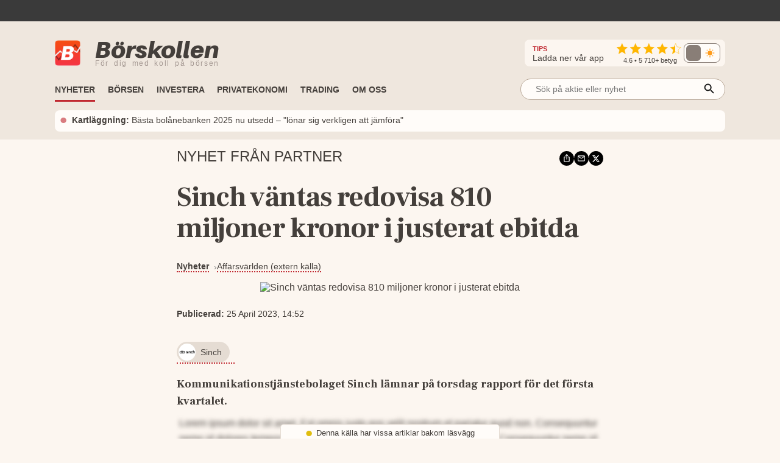

--- FILE ---
content_type: application/javascript; charset=UTF-8
request_url: https://www.borskollen.se/_next/static/RLC3iHXG_G7bq5qaxlX5e/_buildManifest.js
body_size: 4666
content:
self.__BUILD_MANIFEST=function(a,s,e,t,r,n,c,i,k,l,d,o,g,b,u,f,p,h,j,m,v,y,x,_,w,z,I,B,F,A,D,E,L,M,N,S,T,U,C,P,q,G,H,J,K,O,Q){return{__rewrites:{afterFiles:[],beforeFiles:[],fallback:[]},"/":[c,d,N,a,s,i,k,l,o,g,f,m,S,"static/chunks/4506-a47c430b1e319dd3.js","static/chunks/pages/index-1b5fafd6baef7bc4.js"],"/_error":[s,"static/chunks/pages/_error-4494fa6b350474be.js"],"/adstest":[i,"static/chunks/pages/adstest-4416b91f736c23ed.js"],"/aktie":[a,s,T,"static/chunks/pages/aktie-f0fb4d9deb072d6f.js"],"/aktie/[slug]":[c,u,a,s,n,l,p,y,w,z,I,F,U,"static/chunks/2411-52ff39ddaa08d4d5.js",C,P,"static/chunks/5088-20a6b3b206c7fd8e.js","static/chunks/pages/aktie/[slug]-e5e418a168c4617e.js"],"/aktie/[slug]/analyser":[u,a,s,k,p,"static/chunks/pages/aktie/[slug]/analyser-469cba5fae4880d8.js"],"/aktie/[slug]/blankning":[u,a,s,p,U,"static/chunks/pages/aktie/[slug]/blankning-9040d087ddebacc6.js"],"/aktie/[slug]/blogginlagg":[u,a,s,k,p,"static/chunks/pages/aktie/[slug]/blogginlagg-b2af38df0337415e.js"],"/aktie/[slug]/insynshandel":[c,u,a,s,p,z,C,"static/chunks/pages/aktie/[slug]/insynshandel-d0395b05aa7dec17.js"],"/aktie/[slug]/nyheter":[u,a,s,k,p,"static/chunks/pages/aktie/[slug]/nyheter-2ce357b7f918dbf5.js"],"/aktie/[slug]/podcast":[u,a,s,k,p,"static/chunks/pages/aktie/[slug]/podcast-3d3d70b417fbf40b.js"],"/aktie/[slug]/pressmeddelanden":[u,a,s,k,p,"static/chunks/pages/aktie/[slug]/pressmeddelanden-9573e1e51482a707.js"],"/aktie/[slug]/riktkurs":[u,a,s,p,w,I,"static/chunks/pages/aktie/[slug]/riktkurs-70ee3f6afb6e3852.js"],"/aktie/[slug]/videos":[u,a,s,p,"static/chunks/pages/aktie/[slug]/videos-72623d82bcf167cb.js"],"/aktie-app":[t,a,s,e,r,n,"static/chunks/pages/aktie-app-c1df594c4e1783d6.js"],"/aktieanalys":[t,c,a,s,e,r,i,m,"static/chunks/pages/aktieanalys-02608946129ef7a9.js"],"/aktiebocker-ekonomibocker":[t,a,e,r,"static/chunks/pages/aktiebocker-ekonomibocker-1daa0b5216862379.js"],"/aktietips":[t,c,a,s,e,r,n,k,l,y,"static/chunks/pages/aktietips-71ce46affdd79053.js"],"/amne/[slug]":[a,s,e,"static/chunks/pages/amne/[slug]-a5b78ec8945d8fb4.js"],"/analyser":[c,d,a,i,l,o,g,f,"static/chunks/pages/analyser-117024c6d543b055.js"],"/analyser/[slug]":[c,d,a,s,i,k,l,o,g,j,x,"static/chunks/pages/analyser/[slug]-16bf846d0704eb40.js"],"/avanza-zero":[t,a,s,e,r,n,"static/chunks/pages/avanza-zero-1326f0ef4fa65b72.js"],"/basta-ai-aktier":[t,a,s,e,r,k,"static/chunks/pages/basta-ai-aktier-6e2b16125ea06161.js"],"/basta-aktier-elbilar":[t,a,s,e,r,k,"static/chunks/pages/basta-aktier-elbilar-1bc82e946fe60109.js"],"/basta-banken":[t,a,s,e,r,n,"static/chunks/pages/basta-banken-07a4696c13086608.js"],"/basta-bolanerantan":[t,a,s,e,r,n,"static/chunks/pages/basta-bolanerantan-821164f8c8c7664b.js"],"/basta-investmentbolag":[t,a,s,e,r,n,"static/chunks/pages/basta-investmentbolag-ca4ee559de522bf7.js"],"/basta-kreditkortet":[t,a,s,e,r,n,b,"static/chunks/pages/basta-kreditkortet-aa4791b2c568b617.js"],"/basta-kreditkortet/bensinkort":[t,a,s,e,r,b,"static/chunks/pages/basta-kreditkortet/bensinkort-e1563db49c9f5d19.js"],"/basta-kreditkortet/betala-fakturor-rakningar":[t,a,s,e,r,b,"static/chunks/pages/basta-kreditkortet/betala-fakturor-rakningar-010e27e99f3f9d44.js"],"/basta-kreditkortet/bonus":[t,a,s,e,r,b,"static/chunks/pages/basta-kreditkortet/bonus-0949f1f7a44a5efc.js"],"/basta-kreditkortet/cashback":[t,a,s,e,r,b,"static/chunks/pages/basta-kreditkortet/cashback-caf988f031630540.js"],"/basta-kreditkortet/extrakort":[t,a,s,e,r,b,"static/chunks/pages/basta-kreditkortet/extrakort-eacc784ee8eb5e08.js"],"/basta-kreditkortet/foretag":[t,a,s,e,r,b,"static/chunks/pages/basta-kreditkortet/foretag-87599aebfe70b580.js"],"/basta-kreditkortet/matkort":[t,a,s,e,r,b,"static/chunks/pages/basta-kreditkortet/matkort-37d6863e35320a9b.js"],"/basta-kreditkortet/reseforsakring":[t,a,s,e,r,b,"static/chunks/pages/basta-kreditkortet/reseforsakring-8eebd5116551b5ef.js"],"/basta-kreditkortet/resor":[t,a,s,e,r,b,"static/chunks/pages/basta-kreditkortet/resor-c8bf243ef708c2be.js"],"/basta-kreditkortet/utan-arsavgift":[t,a,s,e,r,b,"static/chunks/pages/basta-kreditkortet/utan-arsavgift-d4c4459907d9bd0f.js"],"/basta-kreditkortet/utan-uc":[t,a,s,e,r,b,"static/chunks/pages/basta-kreditkortet/utan-uc-4c191199ea646803.js"],"/basta-kreditkortet/utan-valutapaslag":[t,a,s,e,r,b,"static/chunks/pages/basta-kreditkortet/utan-valutapaslag-b33f1a8703ac78f8.js"],"/basta-kreditkortet/utomlands":[t,a,s,e,r,b,"static/chunks/pages/basta-kreditkortet/utomlands-d071bd9b3a7616fb.js"],"/basta-kreditkortet/virtuellt":[t,a,s,e,r,b,"static/chunks/pages/basta-kreditkortet/virtuellt-e1473b06621d6635.js"],"/basta-ravaror-aktier":[t,a,s,e,r,"static/chunks/pages/basta-ravaror-aktier-2ca10e72e9c9c4fc.js"],"/basta-sparkonto-foretag":[t,a,s,e,r,n,"static/chunks/pages/basta-sparkonto-foretag-bcaba5d6636713db.js"],"/basta-sparrantan-jamfor":[t,a,s,e,r,n,"static/chunks/pages/basta-sparrantan-jamfor-9d72659bb55a88c0.js"],"/basta-tech-bolag":[t,a,s,e,r,k,"static/chunks/pages/basta-tech-bolag-472a1a99b588a7c4.js"],"/basta-utdelningsaktier":[t,a,s,e,r,n,"static/chunks/pages/basta-utdelningsaktier-644e6e52e84440f6.js"],"/billigaste-elavtal":[t,a,s,e,r,n,"static/chunks/pages/billigaste-elavtal-e26e6d33df8b6855.js"],"/blanka-aktier":[t,c,a,s,e,r,z,A,q,G,"static/chunks/pages/blanka-aktier-f48673c12c885be5.js"],"/borsen-idag":[t,c,d,a,s,e,r,k,l,o,I,F,A,H,G,"static/chunks/pages/borsen-idag-bf85303fe82ad712.js"],"/borsen-oppettider":[t,a,s,e,r,"static/chunks/pages/borsen-oppettider-6e60779cafdd7dac.js"],"/borsnoteringar-ipo":[t,c,a,s,e,r,k,F,"static/chunks/pages/borsnoteringar-ipo-85514b6a99d51289.js"],"/cagr-kalkylator":[t,a,s,e,r,"static/chunks/pages/cagr-kalkylator-63b67403de72457e.js"],"/cookies":[a,"static/chunks/pages/cookies-646a19c319698bcf.js"],"/dkksek-valutakurs-valutaomvandlare":[t,a,s,e,r,"static/chunks/pages/dkksek-valutakurs-valutaomvandlare-1abaf30862cd1ff4.js"],"/ekonomibloggar":[c,a,s,i,l,g,f,J,"static/chunks/pages/ekonomibloggar-cd1e17bffc0cb460.js"],"/ekonomibloggar/[slug]":[c,d,a,s,i,k,l,o,g,j,x,"static/chunks/pages/ekonomibloggar/[slug]-9485f73836a2649b.js"],"/ekonomipoddar-borspoddar":[t,a,s,e,r,"static/chunks/pages/ekonomipoddar-borspoddar-8ede227e460c628a.js"],"/ekonomiskt-oberoende":[t,a,s,e,r,n,"static/chunks/pages/ekonomiskt-oberoende-ab14ca7be31884b5.js"],"/elavtal":[t,a,s,e,r,n,v,"static/chunks/pages/elavtal-2433812bbf21b2cf.js"],"/elavtal/basta":[t,a,s,e,r,n,v,_,"static/chunks/pages/elavtal/basta-67a32d01d28b7d8e.js"],"/elavtal/billigaste":[t,a,s,e,r,n,v,_,"static/chunks/pages/elavtal/billigaste-bfafcd0a48933f66.js"],"/elavtal/binda":[t,a,s,e,r,n,v,_,"static/chunks/pages/elavtal/binda-c040bf89c6f45cc5.js"],"/elavtal/erbjudande":[t,a,s,e,r,n,v,_,"static/chunks/pages/elavtal/erbjudande-1e2fc8261bf2b22a.js"],"/elavtal/greenely-vs-tibber":[t,a,s,e,r,n,v,_,"static/chunks/pages/elavtal/greenely-vs-tibber-37d3d7cc61bce3a4.js"],"/etf-borshandlade-fonder":[t,a,s,e,r,"static/chunks/pages/etf-borshandlade-fonder-289d049512180aa1.js"],"/eursek-valutakurs-valutaomvandlare":[t,a,s,e,r,"static/chunks/pages/eursek-valutakurs-valutaomvandlare-89a302f6003a4208.js"],"/feed/finwire":["static/chunks/pages/feed/finwire-01f8de4ed414526b.js"],"/feed/nyheter":["static/chunks/pages/feed/nyheter-824b4f20dd9ea14c.js"],"/feed/[slug]":["static/chunks/pages/feed/[slug]-f526b87804c7588a.js"],"/fond":[a,s,i,m,"static/chunks/pages/fond-6935d36597e7ddc9.js"],"/fond/[slug]":[c,D,E,L,M,a,s,i,y,m,P,"static/chunks/pages/fond/[slug]-acab1eebd8331f26.js"],"/fonder-eller-aktier-nyborjare":[t,a,s,e,r,n,"static/chunks/pages/fonder-eller-aktier-nyborjare-fa5e12b561702a13.js"],"/fondrobot":[t,a,s,e,r,n,"static/chunks/pages/fondrobot-3526af6d54a971f0.js"],"/forex-trading":[t,a,s,e,r,"static/chunks/pages/forex-trading-c74e8bb69b0a797b.js"],"/formular":[a,"static/chunks/pages/formular-3e3d3cda17dfbee4.js"],"/forsakring":[t,a,s,e,r,n,"static/chunks/pages/forsakring-31998d043fa0ab07.js"],"/forsakring/bil":[t,a,s,e,r,n,"static/chunks/pages/forsakring/bil-da976bf46da506af.js"],"/forsakring/bil/basta":[t,a,s,e,r,n,B,"static/chunks/pages/forsakring/bil/basta-92e2abddd53c88f8.js"],"/forsakring/bil/billig":[t,a,s,e,r,n,B,"static/chunks/pages/forsakring/bil/billig-1503eaecb93092c7.js"],"/forsakring/hem":[t,a,s,e,r,n,"static/chunks/pages/forsakring/hem-5fdb957ffd2d7115.js"],"/forsakring/hem/basta":[t,a,s,e,r,n,B,"static/chunks/pages/forsakring/hem/basta-b113fd664b111077.js"],"/forsakring/hem/billig":[t,a,s,e,r,n,B,"static/chunks/pages/forsakring/hem/billig-b5b685ef3ca7ec82.js"],"/freetrade-omdome":[t,a,s,e,r,n,"static/chunks/pages/freetrade-omdome-4555c426a4d9ffcc.js"],"/gbpsek-valutakurs-valutaomvandlare":[t,a,s,e,r,"static/chunks/pages/gbpsek-valutakurs-valutaomvandlare-4f6f1d25be846a72.js"],"/guldpriset-idag":[t,a,s,e,r,"static/chunks/pages/guldpriset-idag-af4d46153d034f0e.js"],"/insynshandel":[t,c,a,s,e,r,z,A,q,"static/chunks/pages/insynshandel-1bbdb2c93dbf76ac.js"],"/integritet":[a,"static/chunks/pages/integritet-b2836cb351ed0f6e.js"],"/isk-af-kf":[t,a,s,e,r,n,"static/chunks/pages/isk-af-kf-386490fd6dc86e3b.js"],"/jamfor-atv-forsakring":[t,a,s,e,r,n,"static/chunks/pages/jamfor-atv-forsakring-3334da3ec4ba5556.js"],"/jamfor-batforsakring":[t,a,s,e,r,n,"static/chunks/pages/jamfor-batforsakring-131896ccfd94cf7f.js"],"/jamfor-bilforsakring":[t,a,s,e,r,n,"static/chunks/pages/jamfor-bilforsakring-34011121f85882dd.js"],"/jamfor-husbilsforsakring":[t,a,s,e,r,n,"static/chunks/pages/jamfor-husbilsforsakring-fb7d481dc3bba4ef.js"],"/jamfor-inkomstforsakring":[t,a,s,e,r,n,"static/chunks/pages/jamfor-inkomstforsakring-a409a82817debd5d.js"],"/jamfor-mc-forsakring":[t,a,s,e,r,n,"static/chunks/pages/jamfor-mc-forsakring-9e5fede92442bba0.js"],"/jamfor-villaforsakring":[t,a,s,e,r,n,"static/chunks/pages/jamfor-villaforsakring-a3f0e8d432194461.js"],"/kameo-fastighetslan":[t,a,s,e,r,n,"static/chunks/pages/kameo-fastighetslan-f3698a950bab2ff3.js"],"/kontakta-oss":[a,"static/chunks/pages/kontakta-oss-311139bc1e4980b4.js"],"/kopa-aktier-nyborjare":[t,a,s,e,r,n,"static/chunks/pages/kopa-aktier-nyborjare-40feb7f1bf6ee3e5.js"],"/kopa-kryptovaluta":[t,a,s,e,r,"static/chunks/pages/kopa-kryptovaluta-295f9a40d4f0bc27.js"],"/kryptovaluta-kurser-idag":[t,a,s,e,r,"static/chunks/pages/kryptovaluta-kurser-idag-29e106766b563f68.js"],"/lana-pengar":[t,a,s,e,r,n,h,"static/chunks/pages/lana-pengar-9f02278e0a73511d.js"],"/lana-pengar/blancolan":[t,a,s,e,r,n,h,"static/chunks/pages/lana-pengar/blancolan-fda4098249020ae7.js"],"/lana-pengar/lan-utan-sakerhet":[t,a,s,e,r,n,h,"static/chunks/pages/lana-pengar/lan-utan-sakerhet-ca728118c83312f6.js"],"/lana-pengar/laneformedlare":[t,a,s,e,r,n,h,"static/chunks/pages/lana-pengar/laneformedlare-2242c1d1f3098e9c.js"],"/lana-pengar/privatlan":[t,a,s,e,r,n,h,"static/chunks/pages/lana-pengar/privatlan-2999231dbbb16fac.js"],"/lana-pengar/privatlan/basta":[t,a,s,e,r,n,h,"static/chunks/pages/lana-pengar/privatlan/basta-9a83c25d07ef7d32.js"],"/lana-pengar/privatlan/billigaste":[t,a,s,e,r,n,h,"static/chunks/pages/lana-pengar/privatlan/billigaste-ddec757ab2ec7f3c.js"],"/lana-pengar/privatlan/lag-ranta":[t,a,s,e,r,n,h,"static/chunks/pages/lana-pengar/privatlan/lag-ranta-4e44553b5e90dec5.js"],"/lana-pengar/samla-lan":[t,a,s,e,r,n,h,"static/chunks/pages/lana-pengar/samla-lan-5e1019bfefdc7c30.js"],"/lana-pengar/vardepapperskredit":[t,a,s,e,r,"static/chunks/pages/lana-pengar/vardepapperskredit-6ca8329d97907a3f.js"],"/levler-omdome":[t,a,s,e,r,n,"static/chunks/pages/levler-omdome-26e7db7889b701bb.js"],"/lysa-fondrobot-omdome":[t,a,s,e,r,n,"static/chunks/pages/lysa-fondrobot-omdome-98d067de004a1740.js"],"/noksek-valutakurs-valutaomvandlare":[t,a,s,e,r,"static/chunks/pages/noksek-valutakurs-valutaomvandlare-cfeaaa9f5453b1a1.js"],"/nordnet-eller-avanza":[t,a,s,e,r,n,"static/chunks/pages/nordnet-eller-avanza-06dc926b7366c53f.js"],"/nyheter":[c,d,a,i,k,l,o,g,f,"static/chunks/pages/nyheter-5ae872ef63a4b102.js"],"/nyheter/alla":[c,d,a,i,k,l,o,g,f,K,"static/chunks/pages/nyheter/alla-510bc9199e1109c7.js"],"/nyheter/amne/[slug]":[c,d,a,s,i,k,l,o,g,f,S,"static/chunks/pages/nyheter/amne/[slug]-e6198403184859dd.js"],"/nyheter/arkiv":[c,a,i,g,f,"static/chunks/pages/nyheter/arkiv-c332b67c54daa7ef.js"],"/nyheter/mest-lasta":[c,d,a,i,l,o,g,f,K,"static/chunks/pages/nyheter/mest-lasta-577b6ed9abe1991e.js"],"/nyheter/native/s":[c,d,u,D,E,L,M,a,i,o,j,m,w,O,Q,"static/chunks/pages/nyheter/native/s-3a49949932e667ea.js"],"/nyheter/[providerId]":[c,a,s,i,g,f,"static/chunks/pages/nyheter/[providerId]-a5002c142768d549.js"],"/nyheter/[providerId]/[slug]":[c,d,u,D,E,L,M,a,s,i,o,j,m,w,O,Q,"static/chunks/pages/nyheter/[providerId]/[slug]-1d8b005e4ea80f87.js"],"/nyhetsbrev":[d,a,o,"static/chunks/pages/nyhetsbrev-ea68b427b349f65b.js"],"/nyhetsbrev/ut":[a,s,"static/chunks/pages/nyhetsbrev/ut-3e76796e321640e3.js"],"/oljepriset-idag":[t,a,s,e,r,"static/chunks/pages/oljepriset-idag-fd3618520fdd49e3.js"],"/om-oss":[t,a,s,e,r,"static/chunks/pages/om-oss-65ae659995573e5d.js"],"/om-oss/[slug]":[a,s,l,"static/chunks/pages/om-oss/[slug]-37151d759b2838b2.js"],"/omx-stockholm-idag":[t,a,s,e,r,"static/chunks/pages/omx-stockholm-idag-fe630634825b541e.js"],"/opti-fondrobot-omdome":[t,a,s,e,r,n,"static/chunks/pages/opti-fondrobot-omdome-5ab8a294d80cfcb1.js"],"/p2p-lan-crowdfunding":[t,a,s,e,r,n,"static/chunks/pages/p2p-lan-crowdfunding-2a66906193d3efe8.js"],"/podcasts":[c,a,i,l,g,f,J,"static/chunks/pages/podcasts-0f092849f53f78d5.js"],"/podcasts/[slug]":[c,d,a,s,i,k,l,o,g,j,x,"static/chunks/pages/podcasts/[slug]-6e5507596373c1fa.js"],"/policy":["static/chunks/pages/policy-1fb777406e0719ba.js"],"/pressmeddelanden":[c,d,a,i,l,o,g,f,"static/chunks/pages/pressmeddelanden-ef732b880f6e2b87.js"],"/pressmeddelanden/[slug]":[c,d,a,s,i,k,l,o,g,j,x,"static/chunks/pages/pressmeddelanden/[slug]-e14591fc944b68f4.js"],"/rakna-ut-gav-kalkylator":[t,a,s,e,r,"static/chunks/pages/rakna-ut-gav-kalkylator-f2f6f81a16e4dc2e.js"],"/rakna-ut-lon-efter-skatt-kalkylator":[t,a,e,r,y,"static/chunks/pages/rakna-ut-lon-efter-skatt-kalkylator-f9f754766260419c.js"],"/rakna-ut-timlon-arsinkomst-kalkylator":[t,a,s,e,r,y,"static/chunks/pages/rakna-ut-timlon-arsinkomst-kalkylator-0269afa3a8c5bbb4.js"],"/ranta-pa-ranta-kalkylator":[t,a,s,e,r,n,"static/chunks/pages/ranta-pa-ranta-kalkylator-5d7b7c080df21cbe.js"],"/rapportkalender":[t,c,a,s,e,r,n,H,"static/chunks/pages/rapportkalender-53c36d4e6417fd38.js"],"/redaktionell-policy":[a,"static/chunks/pages/redaktionell-policy-6fefe601130ee23f.js"],"/riktkurs":[t,a,s,e,r,I,T,"static/chunks/pages/riktkurs-9c73e2550f217177.js"],"/savelend-p2p-lan":[t,a,s,e,r,n,"static/chunks/pages/savelend-p2p-lan-e61df3e9891c1eab.js"],"/savr-fonder":[t,a,s,e,r,n,"static/chunks/pages/savr-fonder-5596eccdeb1dfb8c.js"],"/sitemap-funds.xml":["static/chunks/pages/sitemap-funds.xml-2d77fef88efca459.js"],"/sitemap-news.xml":["static/chunks/pages/sitemap-news.xml-3e39efe441f308af.js"],"/sitemap-tags.xml":["static/chunks/pages/sitemap-tags.xml-dcf2762f17893d5e.js"],"/sitemap.xml":[e,"static/chunks/pages/sitemap.xml-ac176d87df0546b2.js"],"/spac-bolag":[t,a,s,e,r,"static/chunks/pages/spac-bolag-f60181ec46ce0d7f.js"],"/sparkalkylator":[t,a,s,e,r,"static/chunks/pages/sparkalkylator-d312494d94fe4ba5.js"],"/tessin-fastighetslan":[t,a,s,e,r,n,"static/chunks/pages/tessin-fastighetslan-cbb7ba949af916b7.js"],"/tv":[c,a,"static/chunks/pages/tv-7cfcd4fa38eee1ff.js"],"/tv/[slug]":[c,d,N,a,s,i,k,l,o,g,j,x,"static/chunks/pages/tv/[slug]-62fd89adeed88384.js"],"/usa-borsen-idag":[t,a,s,e,r,"static/chunks/pages/usa-borsen-idag-c29587fed5abf51c.js"],"/usdsek-valutakurs-valutaomvandlare":[t,a,s,e,r,"static/chunks/pages/usdsek-valutakurs-valutaomvandlare-1a1cc96b80a950ea.js"],"/ut":[s,"static/chunks/pages/ut-0930d208a13047e5.js"],"/valutaomvandlare-valutakurser":[t,a,s,e,r,"static/chunks/pages/valutaomvandlare-valutakurser-e4516b9013f77cac.js"],"/varldens-borser-idag":[t,a,s,e,r,"static/chunks/pages/varldens-borser-idag-22382bfce1f739f6.js"],"/vinnare-forlorare-avanza-idag":[t,a,s,e,r,"static/chunks/pages/vinnare-forlorare-avanza-idag-5dd13fdcad9b7fee.js"],"/widgets":["static/chunks/pages/widgets-c17bcf403cac6711.js"],"/[slug]":[t,a,s,e,r,"static/chunks/pages/[slug]-8a2863aaaf337132.js"],sortedPages:["/","/_app","/_error","/adstest","/aktie","/aktie/[slug]","/aktie/[slug]/analyser","/aktie/[slug]/blankning","/aktie/[slug]/blogginlagg","/aktie/[slug]/insynshandel","/aktie/[slug]/nyheter","/aktie/[slug]/podcast","/aktie/[slug]/pressmeddelanden","/aktie/[slug]/riktkurs","/aktie/[slug]/videos","/aktie-app","/aktieanalys","/aktiebocker-ekonomibocker","/aktietips","/amne/[slug]","/analyser","/analyser/[slug]","/avanza-zero","/basta-ai-aktier","/basta-aktier-elbilar","/basta-banken","/basta-bolanerantan","/basta-investmentbolag","/basta-kreditkortet","/basta-kreditkortet/bensinkort","/basta-kreditkortet/betala-fakturor-rakningar","/basta-kreditkortet/bonus","/basta-kreditkortet/cashback","/basta-kreditkortet/extrakort","/basta-kreditkortet/foretag","/basta-kreditkortet/matkort","/basta-kreditkortet/reseforsakring","/basta-kreditkortet/resor","/basta-kreditkortet/utan-arsavgift","/basta-kreditkortet/utan-uc","/basta-kreditkortet/utan-valutapaslag","/basta-kreditkortet/utomlands","/basta-kreditkortet/virtuellt","/basta-ravaror-aktier","/basta-sparkonto-foretag","/basta-sparrantan-jamfor","/basta-tech-bolag","/basta-utdelningsaktier","/billigaste-elavtal","/blanka-aktier","/borsen-idag","/borsen-oppettider","/borsnoteringar-ipo","/cagr-kalkylator","/cookies","/dkksek-valutakurs-valutaomvandlare","/ekonomibloggar","/ekonomibloggar/[slug]","/ekonomipoddar-borspoddar","/ekonomiskt-oberoende","/elavtal","/elavtal/basta","/elavtal/billigaste","/elavtal/binda","/elavtal/erbjudande","/elavtal/greenely-vs-tibber","/etf-borshandlade-fonder","/eursek-valutakurs-valutaomvandlare","/feed/finwire","/feed/nyheter","/feed/[slug]","/fond","/fond/[slug]","/fonder-eller-aktier-nyborjare","/fondrobot","/forex-trading","/formular","/forsakring","/forsakring/bil","/forsakring/bil/basta","/forsakring/bil/billig","/forsakring/hem","/forsakring/hem/basta","/forsakring/hem/billig","/freetrade-omdome","/gbpsek-valutakurs-valutaomvandlare","/guldpriset-idag","/insynshandel","/integritet","/isk-af-kf","/jamfor-atv-forsakring","/jamfor-batforsakring","/jamfor-bilforsakring","/jamfor-husbilsforsakring","/jamfor-inkomstforsakring","/jamfor-mc-forsakring","/jamfor-villaforsakring","/kameo-fastighetslan","/kontakta-oss","/kopa-aktier-nyborjare","/kopa-kryptovaluta","/kryptovaluta-kurser-idag","/lana-pengar","/lana-pengar/blancolan","/lana-pengar/lan-utan-sakerhet","/lana-pengar/laneformedlare","/lana-pengar/privatlan","/lana-pengar/privatlan/basta","/lana-pengar/privatlan/billigaste","/lana-pengar/privatlan/lag-ranta","/lana-pengar/samla-lan","/lana-pengar/vardepapperskredit","/levler-omdome","/lysa-fondrobot-omdome","/noksek-valutakurs-valutaomvandlare","/nordnet-eller-avanza","/nyheter","/nyheter/alla","/nyheter/amne/[slug]","/nyheter/arkiv","/nyheter/mest-lasta","/nyheter/native/s","/nyheter/[providerId]","/nyheter/[providerId]/[slug]","/nyhetsbrev","/nyhetsbrev/ut","/oljepriset-idag","/om-oss","/om-oss/[slug]","/omx-stockholm-idag","/opti-fondrobot-omdome","/p2p-lan-crowdfunding","/podcasts","/podcasts/[slug]","/policy","/pressmeddelanden","/pressmeddelanden/[slug]","/rakna-ut-gav-kalkylator","/rakna-ut-lon-efter-skatt-kalkylator","/rakna-ut-timlon-arsinkomst-kalkylator","/ranta-pa-ranta-kalkylator","/rapportkalender","/redaktionell-policy","/riktkurs","/savelend-p2p-lan","/savr-fonder","/sitemap-funds.xml","/sitemap-news.xml","/sitemap-tags.xml","/sitemap.xml","/spac-bolag","/sparkalkylator","/tessin-fastighetslan","/tv","/tv/[slug]","/usa-borsen-idag","/usdsek-valutakurs-valutaomvandlare","/ut","/valutaomvandlare-valutakurser","/varldens-borser-idag","/vinnare-forlorare-avanza-idag","/widgets","/[slug]"]}}("static/chunks/7508-424b277d5b3991d5.js","static/chunks/1007-14d3272e1c1b94a0.js","static/chunks/6431-5119e5b9f45f98f9.js","static/chunks/5512-9f2131720dd658cb.js","static/chunks/9558-88b0c60d4cd3ad2b.js","static/chunks/1957-084b1cde7b5701a1.js","static/chunks/5068-9ec978c0fc8b8c84.js","static/chunks/9962-ec68d03b9cd8c370.js","static/chunks/4967-7a7163036f10defc.js","static/chunks/1875-58ef15a8d349c75b.js","static/chunks/4711-fcf28d1cbc39e4e3.js","static/chunks/311-38d3886403a70ed7.js","static/chunks/9106-4035129d3adb5611.js","static/chunks/8705-6979e175c63d5790.js","static/chunks/2940-d197e1775f4a7a3c.js","static/chunks/3292-f4d198953a6f669e.js","static/chunks/304-d5c82598c8e62d79.js","static/chunks/7887-15be8be816da25ba.js","static/chunks/3841-f891dc8040a98e19.js","static/chunks/2538-42636fb28c06a3b5.js","static/chunks/9253-559150421aba814e.js","static/chunks/3748-4e23e914b501eb5b.js","static/chunks/7182-58c25879f2f12923.js","static/chunks/2423-019279e9c9bd4f46.js","static/chunks/6950-d5e0633109a1d956.js","static/chunks/5518-43f947b350d1b8ab.js","static/chunks/8103-99a13aac8c8367a2.js","static/chunks/3254-c15470e865883f56.js","static/chunks/2504-5be50b4f505069e3.js","static/chunks/6357-bb1743ad0daf9a84.js","static/chunks/2722-0e7ce979c3548363.js","static/chunks/4746-ff8172e33bbb9c66.js","static/chunks/6208-def8013196063ed9.js","static/chunks/6338-ae670e4436bffddc.js","static/chunks/5646-d5b9c8e44a339640.js","static/chunks/7419-85c6016f65588893.js","static/chunks/1334-20519c1d1230c783.js","static/chunks/11-0553f712484df58e.js","static/chunks/7592-cb2013d3b919d4dc.js","static/chunks/5155-32e2a3737df61027.js","static/chunks/9175-25507cf731d14ff4.js","static/chunks/6488-1a199e04250c1498.js","static/chunks/8781-fa52dd91e1081ecf.js","static/chunks/9045-ac3ba12a81410035.js","static/chunks/2258-89f4e3e8d3b95513.js","static/chunks/325-6c00aec032a5466c.js","static/chunks/3912-b0e003ca479031de.js"),self.__BUILD_MANIFEST_CB&&self.__BUILD_MANIFEST_CB();

--- FILE ---
content_type: application/javascript; charset=UTF-8
request_url: https://www.borskollen.se/_next/static/chunks/4746-ff8172e33bbb9c66.js
body_size: 4001
content:
"use strict";(self.webpackChunk_N_E=self.webpackChunk_N_E||[]).push([[4746],{90747:function(t,e,o){o.d(e,{x:function(){return DefaultTooltipContent}});var r=o(67294),n=o(89734),i=o.n(n),a=o(14293),l=o.n(a),s=o(90512),c=o(69055);function _typeof(t){return(_typeof="function"==typeof Symbol&&"symbol"==typeof Symbol.iterator?function(t){return typeof t}:function(t){return t&&"function"==typeof Symbol&&t.constructor===Symbol&&t!==Symbol.prototype?"symbol":typeof t})(t)}function _extends(){return(_extends=Object.assign?Object.assign.bind():function(t){for(var e=1;e<arguments.length;e++){var o=arguments[e];for(var r in o)Object.prototype.hasOwnProperty.call(o,r)&&(t[r]=o[r])}return t}).apply(this,arguments)}function _arrayLikeToArray(t,e){(null==e||e>t.length)&&(e=t.length);for(var o=0,r=Array(e);o<e;o++)r[o]=t[o];return r}function ownKeys(t,e){var o=Object.keys(t);if(Object.getOwnPropertySymbols){var r=Object.getOwnPropertySymbols(t);e&&(r=r.filter(function(e){return Object.getOwnPropertyDescriptor(t,e).enumerable})),o.push.apply(o,r)}return o}function _objectSpread(t){for(var e=1;e<arguments.length;e++){var o=null!=arguments[e]?arguments[e]:{};e%2?ownKeys(Object(o),!0).forEach(function(e){var r,n;r=e,n=o[e],(r=function(t){var e=function(t,e){if("object"!=_typeof(t)||!t)return t;var o=t[Symbol.toPrimitive];if(void 0!==o){var r=o.call(t,e||"default");if("object"!=_typeof(r))return r;throw TypeError("@@toPrimitive must return a primitive value.")}return("string"===e?String:Number)(t)}(t,"string");return"symbol"==_typeof(e)?e:String(e)}(r))in t?Object.defineProperty(t,r,{value:n,enumerable:!0,configurable:!0,writable:!0}):t[r]=n}):Object.getOwnPropertyDescriptors?Object.defineProperties(t,Object.getOwnPropertyDescriptors(o)):ownKeys(Object(o)).forEach(function(e){Object.defineProperty(t,e,Object.getOwnPropertyDescriptor(o,e))})}return t}function defaultFormatter(t){return Array.isArray(t)&&(0,c.P2)(t[0])&&(0,c.P2)(t[1])?t.join(" ~ "):t}var DefaultTooltipContent=function(t){var e=t.separator,o=void 0===e?" : ":e,n=t.contentStyle,a=t.itemStyle,p=void 0===a?{}:a,u=t.labelStyle,f=t.payload,y=t.formatter,d=t.itemSorter,b=t.wrapperClassName,m=t.labelClassName,h=t.label,v=t.labelFormatter,g=t.accessibilityLayer,w=_objectSpread({margin:0,padding:10,backgroundColor:"#fff",border:"1px solid #ccc",whiteSpace:"nowrap"},void 0===n?{}:n),_=_objectSpread({margin:0},void 0===u?{}:u),O=!l()(h),B=O?h:"",P=(0,s.Z)("recharts-default-tooltip",b),T=(0,s.Z)("recharts-tooltip-label",m);return O&&v&&null!=f&&(B=v(h,f)),r.createElement("div",_extends({className:P,style:w},void 0!==g&&g?{role:"status","aria-live":"assertive"}:{}),r.createElement("p",{className:T,style:_},r.isValidElement(B)?B:"".concat(B)),function(){if(f&&f.length){var t=(d?i()(f,d):f).map(function(t,e){if("none"===t.type)return null;var n=_objectSpread({display:"block",paddingTop:4,paddingBottom:4,color:t.color||"#000"},p),i=t.formatter||y||defaultFormatter,a=t.value,l=t.name,s=a,u=l;if(i&&null!=s&&null!=u){var d=i(a,l,t,e,f);if(Array.isArray(d)){var b=function(t){if(Array.isArray(t))return t}(d)||function(t,e){var o=null==t?null:"undefined"!=typeof Symbol&&t[Symbol.iterator]||t["@@iterator"];if(null!=o){var r,n,i,a,l=[],s=!0,c=!1;try{if(i=(o=o.call(t)).next,0===e){if(Object(o)!==o)return;s=!1}else for(;!(s=(r=i.call(o)).done)&&(l.push(r.value),l.length!==e);s=!0);}catch(t){c=!0,n=t}finally{try{if(!s&&null!=o.return&&(a=o.return(),Object(a)!==a))return}finally{if(c)throw n}}return l}}(d,2)||function(t,e){if(t){if("string"==typeof t)return _arrayLikeToArray(t,e);var o=Object.prototype.toString.call(t).slice(8,-1);if("Object"===o&&t.constructor&&(o=t.constructor.name),"Map"===o||"Set"===o)return Array.from(t);if("Arguments"===o||/^(?:Ui|I)nt(?:8|16|32)(?:Clamped)?Array$/.test(o))return _arrayLikeToArray(t,e)}}(d,2)||function(){throw TypeError("Invalid attempt to destructure non-iterable instance.\nIn order to be iterable, non-array objects must have a [Symbol.iterator]() method.")}();s=b[0],u=b[1]}else s=d}return r.createElement("li",{className:"recharts-tooltip-item",key:"tooltip-item-".concat(e),style:n},(0,c.P2)(u)?r.createElement("span",{className:"recharts-tooltip-item-name"},u):null,(0,c.P2)(u)?r.createElement("span",{className:"recharts-tooltip-item-separator"},o):null,r.createElement("span",{className:"recharts-tooltip-item-value"},s),r.createElement("span",{className:"recharts-tooltip-item-unit"},t.unit||""))});return r.createElement("ul",{className:"recharts-tooltip-item-list",style:{padding:0,margin:0}},t)}return null}())}},4746:function(t,e,o){o.d(e,{u:function(){return f}});var r=o(67294),n=o(90747),i=o(90512),a=o(69055);function _typeof(t){return(_typeof="function"==typeof Symbol&&"symbol"==typeof Symbol.iterator?function(t){return typeof t}:function(t){return t&&"function"==typeof Symbol&&t.constructor===Symbol&&t!==Symbol.prototype?"symbol":typeof t})(t)}function _defineProperty(t,e,o){var r;return(r=function(t,e){if("object"!=_typeof(t)||!t)return t;var o=t[Symbol.toPrimitive];if(void 0!==o){var r=o.call(t,e||"default");if("object"!=_typeof(r))return r;throw TypeError("@@toPrimitive must return a primitive value.")}return("string"===e?String:Number)(t)}(e,"string"),(e="symbol"==_typeof(r)?r:String(r))in t)?Object.defineProperty(t,e,{value:o,enumerable:!0,configurable:!0,writable:!0}):t[e]=o,t}var l="recharts-tooltip-wrapper",s={visibility:"hidden"};function getTooltipTranslateXY(t){var e=t.allowEscapeViewBox,o=t.coordinate,r=t.key,n=t.offsetTopLeft,i=t.position,l=t.reverseDirection,s=t.tooltipDimension,c=t.viewBox,p=t.viewBoxDimension;if(i&&(0,a.hj)(i[r]))return i[r];var u=o[r]-s-n,f=o[r]+n;return e[r]?l[r]?u:f:l[r]?u<c[r]?Math.max(f,c[r]):Math.max(u,c[r]):f+s>c[r]+p?Math.max(u,c[r]):Math.max(f,c[r])}function TooltipBoundingBox_typeof(t){return(TooltipBoundingBox_typeof="function"==typeof Symbol&&"symbol"==typeof Symbol.iterator?function(t){return typeof t}:function(t){return t&&"function"==typeof Symbol&&t.constructor===Symbol&&t!==Symbol.prototype?"symbol":typeof t})(t)}function ownKeys(t,e){var o=Object.keys(t);if(Object.getOwnPropertySymbols){var r=Object.getOwnPropertySymbols(t);e&&(r=r.filter(function(e){return Object.getOwnPropertyDescriptor(t,e).enumerable})),o.push.apply(o,r)}return o}function _objectSpread(t){for(var e=1;e<arguments.length;e++){var o=null!=arguments[e]?arguments[e]:{};e%2?ownKeys(Object(o),!0).forEach(function(e){TooltipBoundingBox_defineProperty(t,e,o[e])}):Object.getOwnPropertyDescriptors?Object.defineProperties(t,Object.getOwnPropertyDescriptors(o)):ownKeys(Object(o)).forEach(function(e){Object.defineProperty(t,e,Object.getOwnPropertyDescriptor(o,e))})}return t}function _defineProperties(t,e){for(var o=0;o<e.length;o++){var r=e[o];r.enumerable=r.enumerable||!1,r.configurable=!0,"value"in r&&(r.writable=!0),Object.defineProperty(t,TooltipBoundingBox_toPropertyKey(r.key),r)}}function _isNativeReflectConstruct(){try{var t=!Boolean.prototype.valueOf.call(Reflect.construct(Boolean,[],function(){}))}catch(t){}return(_isNativeReflectConstruct=function(){return!!t})()}function _getPrototypeOf(t){return(_getPrototypeOf=Object.setPrototypeOf?Object.getPrototypeOf.bind():function(t){return t.__proto__||Object.getPrototypeOf(t)})(t)}function _assertThisInitialized(t){if(void 0===t)throw ReferenceError("this hasn't been initialised - super() hasn't been called");return t}function _setPrototypeOf(t,e){return(_setPrototypeOf=Object.setPrototypeOf?Object.setPrototypeOf.bind():function(t,e){return t.__proto__=e,t})(t,e)}function TooltipBoundingBox_defineProperty(t,e,o){return(e=TooltipBoundingBox_toPropertyKey(e))in t?Object.defineProperty(t,e,{value:o,enumerable:!0,configurable:!0,writable:!0}):t[e]=o,t}function TooltipBoundingBox_toPropertyKey(t){var e=function(t,e){if("object"!=TooltipBoundingBox_typeof(t)||!t)return t;var o=t[Symbol.toPrimitive];if(void 0!==o){var r=o.call(t,e||"default");if("object"!=TooltipBoundingBox_typeof(r))return r;throw TypeError("@@toPrimitive must return a primitive value.")}return("string"===e?String:Number)(t)}(t,"string");return"symbol"==TooltipBoundingBox_typeof(e)?e:String(e)}var c=function(t){var e,o;function TooltipBoundingBox(){!function(t,e){if(!(t instanceof e))throw TypeError("Cannot call a class as a function")}(this,TooltipBoundingBox);for(var t,e,o,r=arguments.length,n=Array(r),i=0;i<r;i++)n[i]=arguments[i];return e=TooltipBoundingBox,o=[].concat(n),e=_getPrototypeOf(e),t=function(t,e){if(e&&("object"===TooltipBoundingBox_typeof(e)||"function"==typeof e))return e;if(void 0!==e)throw TypeError("Derived constructors may only return object or undefined");return _assertThisInitialized(t)}(this,_isNativeReflectConstruct()?Reflect.construct(e,o||[],_getPrototypeOf(this).constructor):e.apply(this,o)),TooltipBoundingBox_defineProperty(_assertThisInitialized(t),"state",{dismissed:!1,dismissedAtCoordinate:{x:0,y:0}}),TooltipBoundingBox_defineProperty(_assertThisInitialized(t),"lastBoundingBox",{width:-1,height:-1}),TooltipBoundingBox_defineProperty(_assertThisInitialized(t),"handleKeyDown",function(e){if("Escape"===e.key){var o,r,n,i;t.setState({dismissed:!0,dismissedAtCoordinate:{x:null!==(o=null===(r=t.props.coordinate)||void 0===r?void 0:r.x)&&void 0!==o?o:0,y:null!==(n=null===(i=t.props.coordinate)||void 0===i?void 0:i.y)&&void 0!==n?n:0}})}}),t}return!function(t,e){if("function"!=typeof e&&null!==e)throw TypeError("Super expression must either be null or a function");t.prototype=Object.create(e&&e.prototype,{constructor:{value:t,writable:!0,configurable:!0}}),Object.defineProperty(t,"prototype",{writable:!1}),e&&_setPrototypeOf(t,e)}(TooltipBoundingBox,t),e=[{key:"updateBBox",value:function(){if(this.wrapperNode&&this.wrapperNode.getBoundingClientRect){var t=this.wrapperNode.getBoundingClientRect();(Math.abs(t.width-this.lastBoundingBox.width)>1||Math.abs(t.height-this.lastBoundingBox.height)>1)&&(this.lastBoundingBox.width=t.width,this.lastBoundingBox.height=t.height)}else(-1!==this.lastBoundingBox.width||-1!==this.lastBoundingBox.height)&&(this.lastBoundingBox.width=-1,this.lastBoundingBox.height=-1)}},{key:"componentDidMount",value:function(){document.addEventListener("keydown",this.handleKeyDown),this.updateBBox()}},{key:"componentWillUnmount",value:function(){document.removeEventListener("keydown",this.handleKeyDown)}},{key:"componentDidUpdate",value:function(){var t,e;this.props.active&&this.updateBBox(),this.state.dismissed&&((null===(t=this.props.coordinate)||void 0===t?void 0:t.x)!==this.state.dismissedAtCoordinate.x||(null===(e=this.props.coordinate)||void 0===e?void 0:e.y)!==this.state.dismissedAtCoordinate.y)&&(this.state.dismissed=!1)}},{key:"render",value:function(){var t,e,o,n,c,p,u,f,y,d,b,m,h,v,g,w,_,O,B,P=this,T=this.props,j=T.active,x=T.allowEscapeViewBox,S=T.animationDuration,E=T.animationEasing,D=T.children,N=T.coordinate,k=T.hasPayload,A=T.isAnimationActive,C=T.offset,K=T.position,R=T.reverseDirection,L=T.useTranslate3d,V=T.viewBox,I=T.wrapperStyle,M=(m=(t={allowEscapeViewBox:x,coordinate:N,offsetTopLeft:C,position:K,reverseDirection:R,tooltipBox:{height:this.lastBoundingBox.height,width:this.lastBoundingBox.width},useTranslate3d:L,viewBox:V}).allowEscapeViewBox,h=t.coordinate,v=t.offsetTopLeft,g=t.position,w=t.reverseDirection,_=t.tooltipBox,O=t.useTranslate3d,B=t.viewBox,_.height>0&&_.width>0&&h?(o=(e={translateX:d=getTooltipTranslateXY({allowEscapeViewBox:m,coordinate:h,key:"x",offsetTopLeft:v,position:g,reverseDirection:w,tooltipDimension:_.width,viewBox:B,viewBoxDimension:B.width}),translateY:b=getTooltipTranslateXY({allowEscapeViewBox:m,coordinate:h,key:"y",offsetTopLeft:v,position:g,reverseDirection:w,tooltipDimension:_.height,viewBox:B,viewBoxDimension:B.height}),useTranslate3d:O}).translateX,n=e.translateY,y={transform:e.useTranslate3d?"translate3d(".concat(o,"px, ").concat(n,"px, 0)"):"translate(".concat(o,"px, ").concat(n,"px)")}):y=s,{cssProperties:y,cssClasses:(p=(c={translateX:d,translateY:b,coordinate:h}).coordinate,u=c.translateX,f=c.translateY,(0,i.Z)(l,_defineProperty(_defineProperty(_defineProperty(_defineProperty({},"".concat(l,"-right"),(0,a.hj)(u)&&p&&(0,a.hj)(p.x)&&u>=p.x),"".concat(l,"-left"),(0,a.hj)(u)&&p&&(0,a.hj)(p.x)&&u<p.x),"".concat(l,"-bottom"),(0,a.hj)(f)&&p&&(0,a.hj)(p.y)&&f>=p.y),"".concat(l,"-top"),(0,a.hj)(f)&&p&&(0,a.hj)(p.y)&&f<p.y)))}),X=M.cssClasses,Y=M.cssProperties,z=_objectSpread(_objectSpread({transition:A&&j?"transform ".concat(S,"ms ").concat(E):void 0},Y),{},{pointerEvents:"none",visibility:!this.state.dismissed&&j&&k?"visible":"hidden",position:"absolute",top:0,left:0},I);return r.createElement("div",{tabIndex:-1,className:X,style:z,ref:function(t){P.wrapperNode=t}},D)}}],_defineProperties(TooltipBoundingBox.prototype,e),o&&_defineProperties(TooltipBoundingBox,o),Object.defineProperty(TooltipBoundingBox,"prototype",{writable:!1}),TooltipBoundingBox}(r.PureComponent),p=o(47523),u=o(78817);function Tooltip_typeof(t){return(Tooltip_typeof="function"==typeof Symbol&&"symbol"==typeof Symbol.iterator?function(t){return typeof t}:function(t){return t&&"function"==typeof Symbol&&t.constructor===Symbol&&t!==Symbol.prototype?"symbol":typeof t})(t)}function Tooltip_ownKeys(t,e){var o=Object.keys(t);if(Object.getOwnPropertySymbols){var r=Object.getOwnPropertySymbols(t);e&&(r=r.filter(function(e){return Object.getOwnPropertyDescriptor(t,e).enumerable})),o.push.apply(o,r)}return o}function Tooltip_objectSpread(t){for(var e=1;e<arguments.length;e++){var o=null!=arguments[e]?arguments[e]:{};e%2?Tooltip_ownKeys(Object(o),!0).forEach(function(e){Tooltip_defineProperty(t,e,o[e])}):Object.getOwnPropertyDescriptors?Object.defineProperties(t,Object.getOwnPropertyDescriptors(o)):Tooltip_ownKeys(Object(o)).forEach(function(e){Object.defineProperty(t,e,Object.getOwnPropertyDescriptor(o,e))})}return t}function Tooltip_defineProperties(t,e){for(var o=0;o<e.length;o++){var r=e[o];r.enumerable=r.enumerable||!1,r.configurable=!0,"value"in r&&(r.writable=!0),Object.defineProperty(t,Tooltip_toPropertyKey(r.key),r)}}function Tooltip_isNativeReflectConstruct(){try{var t=!Boolean.prototype.valueOf.call(Reflect.construct(Boolean,[],function(){}))}catch(t){}return(Tooltip_isNativeReflectConstruct=function(){return!!t})()}function Tooltip_getPrototypeOf(t){return(Tooltip_getPrototypeOf=Object.setPrototypeOf?Object.getPrototypeOf.bind():function(t){return t.__proto__||Object.getPrototypeOf(t)})(t)}function Tooltip_setPrototypeOf(t,e){return(Tooltip_setPrototypeOf=Object.setPrototypeOf?Object.setPrototypeOf.bind():function(t,e){return t.__proto__=e,t})(t,e)}function Tooltip_defineProperty(t,e,o){return(e=Tooltip_toPropertyKey(e))in t?Object.defineProperty(t,e,{value:o,enumerable:!0,configurable:!0,writable:!0}):t[e]=o,t}function Tooltip_toPropertyKey(t){var e=function(t,e){if("object"!=Tooltip_typeof(t)||!t)return t;var o=t[Symbol.toPrimitive];if(void 0!==o){var r=o.call(t,e||"default");if("object"!=Tooltip_typeof(r))return r;throw TypeError("@@toPrimitive must return a primitive value.")}return("string"===e?String:Number)(t)}(t,"string");return"symbol"==Tooltip_typeof(e)?e:String(e)}function defaultUniqBy(t){return t.dataKey}var f=function(t){var e,o;function Tooltip(){var t,e;return!function(t,e){if(!(t instanceof e))throw TypeError("Cannot call a class as a function")}(this,Tooltip),t=Tooltip,e=arguments,t=Tooltip_getPrototypeOf(t),function(t,e){if(e&&("object"===Tooltip_typeof(e)||"function"==typeof e))return e;if(void 0!==e)throw TypeError("Derived constructors may only return object or undefined");return function(t){if(void 0===t)throw ReferenceError("this hasn't been initialised - super() hasn't been called");return t}(t)}(this,Tooltip_isNativeReflectConstruct()?Reflect.construct(t,e||[],Tooltip_getPrototypeOf(this).constructor):t.apply(this,e))}return!function(t,e){if("function"!=typeof e&&null!==e)throw TypeError("Super expression must either be null or a function");t.prototype=Object.create(e&&e.prototype,{constructor:{value:t,writable:!0,configurable:!0}}),Object.defineProperty(t,"prototype",{writable:!1}),e&&Tooltip_setPrototypeOf(t,e)}(Tooltip,t),e=[{key:"render",value:function(){var t,e=this,o=this.props,i=o.active,a=o.allowEscapeViewBox,l=o.animationDuration,s=o.animationEasing,p=o.content,f=o.coordinate,y=o.filterNull,d=o.isAnimationActive,b=o.offset,m=o.payload,h=o.payloadUniqBy,v=o.position,g=o.reverseDirection,w=o.useTranslate3d,_=o.viewBox,O=o.wrapperStyle,B=null!=m?m:[];y&&B.length&&(B=(0,u.z)(m.filter(function(t){return null!=t.value&&(!0!==t.hide||e.props.includeHidden)}),h,defaultUniqBy));var P=B.length>0;return r.createElement(c,{allowEscapeViewBox:a,animationDuration:l,animationEasing:s,isAnimationActive:d,active:i,coordinate:f,hasPayload:P,offset:b,position:v,reverseDirection:g,useTranslate3d:w,viewBox:_,wrapperStyle:O},(t=Tooltip_objectSpread(Tooltip_objectSpread({},this.props),{},{payload:B}),r.isValidElement(p)?r.cloneElement(p,t):"function"==typeof p?r.createElement(p,t):r.createElement(n.x,t)))}}],Tooltip_defineProperties(Tooltip.prototype,e),o&&Tooltip_defineProperties(Tooltip,o),Object.defineProperty(Tooltip,"prototype",{writable:!1}),Tooltip}(r.PureComponent);Tooltip_defineProperty(f,"displayName","Tooltip"),Tooltip_defineProperty(f,"defaultProps",{accessibilityLayer:!1,allowEscapeViewBox:{x:!1,y:!1},animationDuration:400,animationEasing:"ease",contentStyle:{},coordinate:{x:0,y:0},cursor:!0,cursorStyle:{},filterNull:!0,isAnimationActive:!p.x.isSsr,itemStyle:{},labelStyle:{},offset:10,reverseDirection:{x:!1,y:!1},separator:" : ",trigger:"hover",useTranslate3d:!1,viewBox:{x:0,y:0,height:0,width:0},wrapperStyle:{}})}}]);

--- FILE ---
content_type: application/javascript; charset=UTF-8
request_url: https://www.borskollen.se/_next/static/chunks/1902.a932636ff29a2ac1.js
body_size: 2057
content:
(self.webpackChunk_N_E=self.webpackChunk_N_E||[]).push([[1902],{36808:function(e,t,o){var i,r,a;void 0!==(r="function"==typeof(i=a=function(){function extend(){for(var e=0,t={};e<arguments.length;e++){var o=arguments[e];for(var i in o)t[i]=o[i]}return t}function decode(e){return e.replace(/(%[0-9A-Z]{2})+/g,decodeURIComponent)}return function init(e){function api(){}function set(t,o,i){if("undefined"!=typeof document){"number"==typeof(i=extend({path:"/"},api.defaults,i)).expires&&(i.expires=new Date(new Date*1+864e5*i.expires)),i.expires=i.expires?i.expires.toUTCString():"";try{var r=JSON.stringify(o);/^[\{\[]/.test(r)&&(o=r)}catch(e){}o=e.write?e.write(o,t):encodeURIComponent(String(o)).replace(/%(23|24|26|2B|3A|3C|3E|3D|2F|3F|40|5B|5D|5E|60|7B|7D|7C)/g,decodeURIComponent),t=encodeURIComponent(String(t)).replace(/%(23|24|26|2B|5E|60|7C)/g,decodeURIComponent).replace(/[\(\)]/g,escape);var a="";for(var c in i)i[c]&&(a+="; "+c,!0!==i[c]&&(a+="="+i[c].split(";")[0]));return document.cookie=t+"="+o+a}}function get(t,o){if("undefined"!=typeof document){for(var i={},r=document.cookie?document.cookie.split("; "):[],a=0;a<r.length;a++){var c=r[a].split("="),l=c.slice(1).join("=");o||'"'!==l.charAt(0)||(l=l.slice(1,-1));try{var n=decode(c[0]);if(l=(e.read||e)(l,n)||decode(l),o)try{l=JSON.parse(l)}catch(e){}if(i[n]=l,t===n)break}catch(e){}}return t?i[t]:i}}return api.set=set,api.get=function(e){return get(e,!1)},api.getJSON=function(e){return get(e,!0)},api.remove=function(e,t){set(e,"",extend(t,{expires:-1}))},api.defaults={},api.withConverter=init,api}(function(){})})?i.call(t,o,t,e):i)&&(e.exports=r),e.exports=a()},31902:function(e,t,o){"use strict";o.r(t),o.d(t,{default:function(){return popupwidget}});var i=o(85893),r=o(49870),a=o(50901),c=o(5379),l=o.n(c),n=o(36808),s=o.n(n),m=o(67294),d=o(26762),popupcomponent=e=>{let[t,o]=(0,m.useState)(!1);(0,m.useEffect)(()=>{let t={passive:!0},scroll=i=>{let{pageYOffset:r,scrollY:a}=window;a>1300&&(void 0==s().get(e.popupKey)&&o(!0),document.removeEventListener("scroll",scroll,t))};document.addEventListener("scroll",scroll,t)},[]);let closePopup=()=>{o(!1),s().set(e.popupKey,"true",{expires:e.expirationDays})};return(0,i.jsxs)("div",{className:l().dynamic([["22c850173032ce71",[e.themeColor,d.Z.colors.fakeBlack,d.Z.colors.textDarkBackground,d.Z.screenSize.large,d.Z.screenSize.small]]]),children:[t?(0,i.jsxs)("div",{className:l().dynamic([["22c850173032ce71",[e.themeColor,d.Z.colors.fakeBlack,d.Z.colors.textDarkBackground,d.Z.screenSize.large,d.Z.screenSize.small]]])+" wrapper",children:[(0,i.jsx)("img",{src:e.image,className:l().dynamic([["22c850173032ce71",[e.themeColor,d.Z.colors.fakeBlack,d.Z.colors.textDarkBackground,d.Z.screenSize.large,d.Z.screenSize.small]]])}),(0,i.jsxs)("div",{className:l().dynamic([["22c850173032ce71",[e.themeColor,d.Z.colors.fakeBlack,d.Z.colors.textDarkBackground,d.Z.screenSize.large,d.Z.screenSize.small]]])+" text",children:[(0,i.jsx)("span",{className:l().dynamic([["22c850173032ce71",[e.themeColor,d.Z.colors.fakeBlack,d.Z.colors.textDarkBackground,d.Z.screenSize.large,d.Z.screenSize.small]]])+" label",children:e.label}),(0,i.jsx)("span",{className:l().dynamic([["22c850173032ce71",[e.themeColor,d.Z.colors.fakeBlack,d.Z.colors.textDarkBackground,d.Z.screenSize.large,d.Z.screenSize.small]]])+" title",children:e.title}),(0,i.jsx)("span",{className:l().dynamic([["22c850173032ce71",[e.themeColor,d.Z.colors.fakeBlack,d.Z.colors.textDarkBackground,d.Z.screenSize.large,d.Z.screenSize.small]]])+" desc",children:e.desc}),(0,i.jsxs)("div",{className:l().dynamic([["22c850173032ce71",[e.themeColor,d.Z.colors.fakeBlack,d.Z.colors.textDarkBackground,d.Z.screenSize.large,d.Z.screenSize.small]]])+" button-wrapper",children:[e.disclaimer&&""!=e.disclaimer?(0,i.jsx)("span",{className:l().dynamic([["22c850173032ce71",[e.themeColor,d.Z.colors.fakeBlack,d.Z.colors.textDarkBackground,d.Z.screenSize.large,d.Z.screenSize.small]]])+" disclaimer",children:e.disclaimer}):null,(0,i.jsx)("a",{href:e.url,target:"_blank",rel:"nofollow noopener",onClick:()=>closePopup(),className:l().dynamic([["22c850173032ce71",[e.themeColor,d.Z.colors.fakeBlack,d.Z.colors.textDarkBackground,d.Z.screenSize.large,d.Z.screenSize.small]]])+" button",children:e.cta})]})]}),(0,i.jsx)("span",{onClick:()=>closePopup(),className:l().dynamic([["22c850173032ce71",[e.themeColor,d.Z.colors.fakeBlack,d.Z.colors.textDarkBackground,d.Z.screenSize.large,d.Z.screenSize.small]]])+" close",children:"ST\xc4NG X"}),e.isAd?(0,i.jsx)("span",{className:l().dynamic([["22c850173032ce71",[e.themeColor,d.Z.colors.fakeBlack,d.Z.colors.textDarkBackground,d.Z.screenSize.large,d.Z.screenSize.small]]])+" adlabel",children:"ANNONS"}):null]}):null,(0,i.jsx)(l(),{id:"22c850173032ce71",dynamic:[e.themeColor,d.Z.colors.fakeBlack,d.Z.colors.textDarkBackground,d.Z.screenSize.large,d.Z.screenSize.small],children:".wrapper.__jsx-style-dynamic-selector{position:fixed;display:-webkit-box;display:-webkit-flex;display:-moz-box;display:-ms-flexbox;display:flex;-webkit-box-align:center;-webkit-align-items:center;-moz-box-align:center;-ms-flex-align:center;align-items:center;bottom:1.5rem;right:1.5rem;z-index:10;min-height:12rem;background-color:".concat(e.themeColor,";-webkit-box-shadow:2px 2px 10px ").concat(d.Z.colors.fakeBlack,";-moz-box-shadow:2px 2px 10px ").concat(d.Z.colors.fakeBlack,";box-shadow:2px 2px 10px ").concat(d.Z.colors.fakeBlack,";-webkit-animation:fadein 1s;-moz-animation:fadein 1s;-ms-animation:fadein 1s;-o-animation:fadein 1s;animation:fadein 1s}@-webkit-keyframes fadein{from{opacity:0}to{opacity:1}}@-moz-keyframes fadein{from{opacity:0}to{opacity:1}}@-o-keyframes fadein{from{opacity:0}to{opacity:1}}@keyframes fadein{from{opacity:0}to{opacity:1}}@-moz-keyframes fadein{from{opacity:0}to{opacity:1}}@-webkit-keyframes fadein{from{opacity:0}to{opacity:1}}@-ms-keyframes fadein{from{opacity:0}to{opacity:1}}@-o-keyframes fadein{from{opacity:0}to{opacity:1}}img.__jsx-style-dynamic-selector{height:100%;max-height:10.8rem;aspect-ratio:16/10;width:auto;-o-object-fit:cover;object-fit:cover;margin-left:.6rem}.text.__jsx-style-dynamic-selector{display:-webkit-box;display:-webkit-flex;display:-moz-box;display:-ms-flexbox;display:flex;-webkit-box-orient:vertical;-webkit-box-direction:normal;-webkit-flex-direction:column;-moz-box-orient:vertical;-moz-box-direction:normal;-ms-flex-direction:column;flex-direction:column;max-width:40rem;padding:1rem}.label.__jsx-style-dynamic-selector{font-weight:500;color:#2b2b2b;font-size:.8rem;text-transform:uppercase;padding-right:3.4rem}.title.__jsx-style-dynamic-selector{margin-top:.5rem;font-weight:bold;color:#000;font-size:1.3rem;overflow:hidden;-o-text-overflow:ellipsis;text-overflow:ellipsis;display:-webkit-box;-webkit-line-clamp:2;-webkit-box-orient:vertical;margin:.2rem 0}.desc.__jsx-style-dynamic-selector{margin-top:0rem;color:#000;overflow:hidden;-o-text-overflow:ellipsis;text-overflow:ellipsis;display:-webkit-box;font-size:.9rem;-webkit-line-clamp:2;-webkit-box-orient:vertical}.button-wrapper.__jsx-style-dynamic-selector{display:-webkit-box;display:-webkit-flex;display:-moz-box;display:-ms-flexbox;display:flex;-webkit-box-orient:horizontal;-webkit-box-direction:normal;-webkit-flex-direction:row;-moz-box-orient:horizontal;-moz-box-direction:normal;-ms-flex-direction:row;flex-direction:row;margin-left:auto;-webkit-box-align:center;-webkit-align-items:center;-moz-box-align:center;-ms-flex-align:center;align-items:center}.button.__jsx-style-dynamic-selector{background-color:#000;color:").concat(d.Z.colors.textDarkBackground,";padding:.4rem 2rem;margin-top:.5rem;font-size:.9rem;font-weight:500;text-align:center}.disclaimer.__jsx-style-dynamic-selector{color:#2b2b2b;max-width:20rem;font-size:.75rem;text-align:center;margin-right:.5rem}.button.__jsx-style-dynamic-selector:hover{opacity:.9}.close.__jsx-style-dynamic-selector{position:absolute;right:.5rem;top:.5rem;color:black;font-weight:bold;font-size:.8rem;cursor:pointer;text-decoration:underline}.adlabel.__jsx-style-dynamic-selector{position:absolute;left:.6rem;top:.6rem;color:white;font-weight:500;font-size:.7rem;background-color:#000;padding:.1rem .3rem}@media screen and (max-width:").concat(d.Z.screenSize.large,"){.wrapper.__jsx-style-dynamic-selector{left:0;bottom:0;right:0;min-height:10rem}img.__jsx-style-dynamic-selector{height:100%;max-height:10.2rem;width:auto;-o-object-fit:cover;object-fit:cover;margin-top:.6rem;margin-bottom:.6rem}.text.__jsx-style-dynamic-selector{max-width:100%}.title.__jsx-style-dynamic-selector{font-size:1.3rem;-webkit-line-clamp:2}.desc.__jsx-style-dynamic-selector{margin-top:.3rem;font-size:.9rem;-webkit-line-clamp:2}}@media screen and (max-width:").concat(d.Z.screenSize.small,"){.wrapper.__jsx-style-dynamic-selector{-webkit-box-align:center;-webkit-align-items:center;-moz-box-align:center;-ms-flex-align:center;align-items:center;min-height:0rem;padding-bottom:.8rem}img.__jsx-style-dynamic-selector{width:5rem;margin-left:.5rem}.elevated-button.__jsx-style-dynamic-selector{margin-top:.5rem}.text.__jsx-style-dynamic-selector{display:-webkit-box;display:-webkit-flex;display:-moz-box;display:-ms-flexbox;display:flex;-webkit-box-orient:vertical;-webkit-box-direction:normal;-webkit-flex-direction:column;-moz-box-orient:vertical;-moz-box-direction:normal;-ms-flex-direction:column;flex-direction:column;padding:.7rem .5rem}.label.__jsx-style-dynamic-selector{font-size:.7rem}.title.__jsx-style-dynamic-selector{font-size:.9rem;margin-top:.2rem;-webkit-line-clamp:3}.desc.__jsx-style-dynamic-selector{margin-top:0rem;font-size:.7rem;-webkit-line-clamp:2}.button-wrapper.__jsx-style-dynamic-selector{-webkit-box-orient:vertical;-webkit-box-direction:normal;-webkit-flex-direction:column;-moz-box-orient:vertical;-moz-box-direction:normal;-ms-flex-direction:column;flex-direction:column;width:100%;margin-top:.5rem}.button.__jsx-style-dynamic-selector{padding:.3rem 1.2rem;font-size:.8rem;margin-top:.2rem;width:80%}.disclaimer.__jsx-style-dynamic-selector{font-size:.7rem;max-width:100%}.close.__jsx-style-dynamic-selector{font-size:.7rem;padding:.2rem}.adlabel.__jsx-style-dynamic-selector{font-size:.6rem;left:.2rem;top:.2rem}}")})]})},popupwidget=e=>(0,i.jsx)(i.Fragment,{children:function(){let{data:e,error:t,isLoading:o}=(0,r.Z)("/api/featured/promotion",a.ZN);if(o||t||!e||0==e.length)return(0,i.jsx)(i.Fragment,{});var c=e[Math.floor(Math.random()*e.length)];return(0,i.jsx)(i.Fragment,{children:(0,i.jsx)(popupcomponent,{popupKey:c.id,expirationDays:c.frequencyDays,image:c.imageUrl,label:c.label,title:c.title,desc:c.description,cta:c.ctaText,url:c.ctaUrl,themeColor:c.themeColor,isAd:c.isSponsored,disclaimer:c.disclaimer})})}()})},49870:function(e,t,o){"use strict";o.d(t,{Z:function(){return a}});var i=o(5068),r=o(10046);let a=(0,r.xD)(i.ZP,e=>(t,o,i)=>(i.revalidateOnFocus=!1,i.revalidateIfStale=!1,i.revalidateOnReconnect=!1,e(t,o,i)))}}]);

--- FILE ---
content_type: application/javascript; charset=utf-8
request_url: https://fundingchoicesmessages.google.com/f/AGSKWxUU8FqfH-Ec7PBgwfkpx9-epUZBNs4o6YSzedgIDQP0vJR9PgN9S6jmC1s-4okdR-KJkAS5Ee2nJKu6yyfhFnJLozq3yH6KzSwfKiIo6dNGBikZzPqOuFSmpwbJE2q8eyqHLxnwfQ==?fccs=W251bGwsbnVsbCxudWxsLG51bGwsbnVsbCxudWxsLFsxNzY4ODU0NTQ5LDIyNDAwMDAwMF0sbnVsbCxudWxsLG51bGwsW251bGwsWzddXSwiaHR0cHM6Ly93d3cuYm9yc2tvbGxlbi5zZS9ueWhldGVyLzQvc2luY2gtdmFudGFzLXJlZG92aXNhLTgxMC1taWxqb25lci1rcm9ub3ItaS1qdXN0ZXJhdC1lYml0ZGEiLG51bGwsW1s4LCJNOWxrelVhWkRzZyJdLFs5LCJlbi1VUyJdLFsxOSwiMSJdLFsxNywiWzBdIl0sWzI0LCIiXSxbMjUsIltbOTUzNDAyNTIsOTUzNDAyNTRdXSJdLFsyOSwiZmFsc2UiXV1d
body_size: 88639
content:
if (typeof __googlefc.fcKernelManager.run === 'function') {"use strict";this.default_ContributorServingResponseClientJs=this.default_ContributorServingResponseClientJs||{};(function(_){var window=this;
try{
/*
 Copyright The Closure Library Authors.
 SPDX-License-Identifier: Apache-2.0
*/
var sh,uh,vh,wh,Ch,Fh,Gh,Hh,Ih,Jh;_.ph=function(a,b,c){for(var d in a)b.call(c,a[d],d,a)};_.qh=function(a){var b=_.je();a=b?b.createHTML(a):a;return new _.ve(a)};_.rh=function(a){if(a instanceof _.ve)return a.j;throw Error("D");};sh=function(a,b){for(var c=a.length,d=typeof a==="string"?a.split(""):a,e=0;e<c;e++)if(e in d&&b.call(void 0,d[e],e,a))return e;return-1};uh=function(a){if(a instanceof _.th)return a.j;throw Error("D");};
vh=function(a){return a instanceof _.ve?a:_.qh(String(a).replace(/&/g,"&amp;").replace(/</g,"&lt;").replace(/>/g,"&gt;").replace(/"/g,"&quot;").replace(/'/g,"&apos;"))};wh=function(a){return _.ob(function(b){if(b instanceof a)return!0;var c,d,e=b==null?void 0:(c=b.ownerDocument)==null?void 0:(d=c.defaultView)==null?void 0:d[a.name];return(0,_.Cd)(e)&&b instanceof e})};_.xh=function(a,b){_.Ne(b.querySelectorAll(a),function(c){c.style.setProperty("display","none","important")})};
_.yh=function(a,b){b.querySelector(a).style.display=""};_.zh=function(a){var b=function(d){for(var e=0;e<d.length;e++){var f=d[e];if(f.constructor.name==="CSSStyleRule")for(var g=0;g<f.style.length;g++){var h=f.style[g],k=f.style.getPropertyValue(h);f.style.setProperty(h,k,"important")}else f.constructor.name==="CSSMediaRule"?b(f.cssRules):f.constructor.name==="CSSSupportsRule"&&b(f.cssRules)}},c=null;a instanceof HTMLStyleElement?c=a.sheet:a instanceof StyleSheet&&(c=a);c&&c.cssRules&&b(c.cssRules)};
Ch=function(a,b){for(var c=[],d=a.length,e=0,f=[],g,h,k=0;k<d;){switch(e){case 0:var l=a.indexOf("<",k);if(l<0){if(c.length===0)return a;c.push(a.substring(k));k=d}else c.push(a.substring(k,l)),h=l,k=l+1,Ah?(Bh.lastIndex=k,l=Bh.exec(a)):(Bh.lastIndex=0,l=Bh.exec(a.substring(k))),l?(f=["<",l[0]],g=l[1],e=1,k+=l[0].length):c.push("<");break;case 1:l=a.charAt(k++);switch(l){case "'":case '"':var p=a.indexOf(l,k);p<0?k=d:(f.push(l,a.substring(k,p+1)),k=p+1);break;case ">":f.push(l);c.push(b(f.join(""),
g));e=0;f=[];h=g=null;break;default:f.push(l)}break;default:throw Error();}e===1&&k>=d&&(k=h+1,c.push("<"),e=0,f=[],h=g=null)}return c.join("")};_.Eh=function(a,b,c,d){a=a(b||Dh,c);d=d||_.Qe();if(a&&a.Ia)d=a.Ia();else{d=_.Se(d.j,"DIV");b:if(_.se(a)){if(a.sb&&(a=a.sb(),a instanceof _.ve))break b;a=vh("zSoyz")}else a=vh(String(a));d.innerHTML=_.rh(a)}d.childNodes.length==1&&(a=d.firstChild,a.nodeType==1&&(d=a));return d};
Fh={cellpadding:"cellPadding",cellspacing:"cellSpacing",colspan:"colSpan",frameborder:"frameBorder",height:"height",maxlength:"maxLength",nonce:"nonce",role:"role",rowspan:"rowSpan",type:"type",usemap:"useMap",valign:"vAlign",width:"width"};Gh=function(a,b){_.ph(b,function(c,d){d=="style"?a.style.cssText=c:d=="class"?a.className=c:d=="for"?a.htmlFor=c:Fh.hasOwnProperty(d)?a.setAttribute(Fh[d],c):d.lastIndexOf("aria-",0)==0||d.lastIndexOf("data-",0)==0?a.setAttribute(d,c):a[d]=c})};
_.Oe.prototype.Ma=_.Ue(0,function(a,b,c){var d=this.j,e=arguments,f=e[1],g=_.Se(d,String(e[0]));f&&(typeof f==="string"?g.className=f:Array.isArray(f)?g.className=f.join(" "):Gh(g,f));e.length>2&&_.Re(d,g,e,2);return g});Hh=function(a,b){a=a.j;return(b=b&&b!="*"?String(b).toUpperCase():"")?a.querySelectorAll(b):a.getElementsByTagName("*")};_.th=function(a){this.j=a};_.th.prototype.toString=function(){return this.j};Ih=function(a){a=a.tabIndex;return typeof a==="number"&&a>=0&&a<32768};
Jh=function(a){return a.tagName=="A"&&a.hasAttribute("href")||a.tagName=="INPUT"||a.tagName=="TEXTAREA"||a.tagName=="SELECT"||a.tagName=="BUTTON"?!a.disabled&&(!a.hasAttribute("tabindex")||Ih(a)):a.hasAttribute("tabindex")&&Ih(a)};
_.Kh=function(a,b){b=_.Qe(b);var c=Hh(b,"HEAD")[0];if(!c){var d=Hh(b,"BODY")[0];c=b.Ma("HEAD");d.parentNode.insertBefore(c,d)}d=b.Ma("STYLE");var e;(e=_.Ke("style",document))&&d.setAttribute("nonce",e);a=uh(a);if(_.q.trustedTypes)if("textContent"in d)d.textContent=a;else if(d.nodeType==3)d.data=String(a);else if(d.firstChild&&d.firstChild.nodeType==3){for(;d.lastChild!=d.firstChild;)d.removeChild(d.lastChild);d.firstChild.data=String(a)}else{for(;e=d.firstChild;)d.removeChild(e);d.appendChild(_.Pe(d).createTextNode(String(a)))}else d.innerHTML=
a;b.appendChild(c,d);return d};_.Lh=function(a){this.A=_.t(a)};_.u(_.Lh,_.J);_.Mh=function(a){return _.oh(a,1)};_.Nh=function(a){return _.Sd(a,2)};_.Oh=function(a){this.A=_.t(a)};_.u(_.Oh,_.J);_.Ph=function(a){this.A=_.t(a)};_.u(_.Ph,_.J);_.Qh=function(a){return _.N(a,3)};var Rh=function(a){this.A=_.t(a)};_.u(Rh,_.J);_.Sh=function(a){this.A=_.t(a)};_.u(_.Sh,_.J);_.Th=function(a){return _.A(a,Rh,2)};_.Uh=function(a){this.A=_.t(a)};_.u(_.Uh,_.J);_.Vh=[1,2,3,4,5,6];_.Wh=function(a){this.A=_.t(a)};_.u(_.Wh,_.J);_.Wh.prototype.j=function(){return _.O(this,1)};_.Xh=function(a){return _.B(a,_.Uh,2,_.z())};var Yh=function(a){this.A=_.t(a)};_.u(Yh,_.J);Yh.prototype.W=function(){return _.F(this,1)};var Zh=function(a){this.A=_.t(a)};_.u(Zh,_.J);Zh.prototype.j=function(){return _.B(this,Yh,1,_.z())};_.$h=function(a){this.A=_.t(a)};_.u(_.$h,_.J);_.bi=function(a){return _.O(a,_.Kd(a,_.ai,1))};_.ai=[1,2];_.ci=function(a){this.A=_.t(a)};_.u(_.ci,_.J);_.ci.prototype.j=function(){return _.A(this,_.Wh,7)};_.di=function(a){return _.A(a,_.$h,9)};_.ei=[1,2,3,4,5];var fi=function(a){this.A=_.t(a)};_.u(fi,_.J);fi.prototype.j=function(){return _.F(this,1)};fi.prototype.o=function(){return _.F(this,2)};_.gi=function(a){this.A=_.t(a)};_.u(_.gi,_.J);_.hi=function(a){return _.A(a,_.Ph,2)};var ii=function(a){this.A=_.t(a)};_.u(ii,_.J);_.ji=function(a){return _.O(a,1)};_.ki=function(a){return _.O(a,2)};_.oi=function(a){return _.A(a,_.Ph,8)};var pi=function(a){this.A=_.t(a)};_.u(pi,_.J);_.qi=function(a){return _.A(a,ii,1)};_.ri=function(a){this.A=_.t(a)};_.u(_.ri,_.J);_.m=_.ri.prototype;_.m.jd=function(){return _.F(this,1)};_.m.ea=function(){return _.A(this,Zh,3)};_.m.za=function(){return _.A(this,fi,4)};_.m.ma=function(){return _.A(this,pi,5)};_.m.getData=function(){return _.A(this,_.ci,2)};wh(Node);wh(Element);var si=wh(HTMLElement);wh(SVGElement);var ti,ui,vi,wi;ti=function(a){return typeof a.className=="string"?a.className:a.getAttribute&&a.getAttribute("class")||""};ui=function(a,b){typeof a.className=="string"?a.className=b:a.setAttribute&&a.setAttribute("class",b)};vi=function(a,b){a.classList?b=a.classList.contains(b):(a=a.classList?a.classList:ti(a).match(/\S+/g)||[],b=_.We(a,b)>=0);return b};
wi=function(a,b){a.classList?a.classList.remove(b):vi(a,b)&&ui(a,Array.prototype.filter.call(a.classList?a.classList:ti(a).match(/\S+/g)||[],function(c){return c!=b}).join(" "))};_.xi=function(a,b,c){c?a.classList?a.classList.add(b):vi(a,b)||(c=ti(a),ui(a,c+(c.length>0?" "+b:b))):wi(a,b)};var Ai;_.yi=function(a){this.l=this.o=this.j=null;this.document=a.document};
_.Bi=function(a,b){_.zi(a);var c=document.createElement("div"),d;(d=b.parentNode)==null||d.insertBefore(c,b);c.tabIndex=0;c.id="fc-focus-trap-pre-div";c=document.createElement("div");var e;(e=b.parentNode)==null||e.insertBefore(c,b.nextSibling);c.tabIndex=0;c.id="fc-focus-trap-post-div";var f=Ai(a,b),g=Ai(a,b,!0);f&&g&&(a.j=function(){var h=a.document.activeElement;if(h)if(_.Te(b,h))a.o=h;else if(h===a.document.activeElement)switch(a.o){case f:g.focus();a.o=g;break;default:f.focus(),a.o=f}},a.document.addEventListener("focus",
a.j,!0),a.document.addEventListener("focusin",a.j))};_.zi=function(a){a.j&&(document.removeEventListener("focus",a.j,!0),document.removeEventListener("focusin",a.j),a.j=null);var b;(b=document.getElementById("fc-focus-trap-pre-div"))==null||b.remove();var c;(c=document.getElementById("fc-focus-trap-post-div"))==null||c.remove()};_.Ci=function(a,b,c,d,e){c=c===void 0?!0:c;var f;e=(f=e===void 0?null:e)!=null?f:Ai(a,b,d===void 0?!1:d);e!==null&&(e.focus(),c&&_.Bi(a,b))};
Ai=function(a,b,c){c=c===void 0?!1:c;if(Jh(b)&&!c)return b;var d=c?[].slice.call(b.children,0).reverse():b.children;d=_.n(d);for(var e=d.next();!e.done;e=d.next())if(e=e.value,si(e)&&(e=Ai(a,e,c)))return e;return Jh(b)&&c?b:null};var Ei,Fi,Gi,Hi,Ii;_.Di={};Ei={};Fi={};Gi={};Hi={};Ii=function(){throw Error("O");};Ii.prototype.xb=null;Ii.prototype.va=function(){return this.content};Ii.prototype.toString=function(){return this.content};Ii.prototype.sb=function(){if(this.yb!==_.Di)throw Error("P");return _.qh(this.toString())};var Ji=function(){Ii.call(this)};_.kf(Ji,Ii);Ji.prototype.yb=_.Di;var Ki=function(){Ii.call(this)};_.kf(Ki,Ii);Ki.prototype.yb=Ei;Ki.prototype.xb=1;var Li=function(){Ii.call(this)};_.kf(Li,Ii);
Li.prototype.yb=Gi;Li.prototype.xb=1;var Mi=function(){Ii.call(this)};_.kf(Mi,Ii);Mi.prototype.yb=Hi;Mi.prototype.xb=1;var Ri,Ti,Xi,Zi,Ah,Bh,$i,jj,oj,pj,Vi,Wi,sj,Qi,tj,uj,vj,ij,Pi,aj,cj,bj,wj,hj,kj,mj,ej,Yi;_.Ni=function(a){if(a!=null)switch(a.xb){case 1:return 1;case -1:return-1;case 0:return 0}return null};_.R=function(a){return _.Oi(a,_.Di)?a:a instanceof _.ve?(0,_.Q)(_.rh(a).toString()):(0,_.Q)(String(String(a)).replace(Pi,Qi),_.Ni(a))};Ri=function(a){function b(c){this.content=c}b.prototype=a.prototype;return function(c){return new b(String(c))}};
_.Q=function(a){function b(c){this.content=c}b.prototype=a.prototype;return function(c,d){c=new b(String(c));d!==void 0&&(c.xb=d);return c}}(Ji);_.Si=Ri(Ki);Ti=Ri(Li);_.Ui=Ri(Mi);Xi=function(a){return a instanceof Vi?Wi(a)?!0:!!a.va():a instanceof Ii?!!a.va():!!a};_.S=function(a){return _.R(a)};Zi=function(a){return Ch(String(a),function(){return""}).replace(Yi,"&lt;")};Ah=RegExp.prototype.hasOwnProperty("sticky");Bh=new RegExp((Ah?"":"^")+"(?:!|/?([a-zA-Z][a-zA-Z0-9:-]*))",Ah?"gy":"g");
$i=function(a,b){a=a.replace(/<\//g,"<\\/").replace(/\]\]>/g,"]]\\>");return b?a.replace(/{/g," \\{").replace(/}/g," \\}").replace(/\/\*/g,"/ *").replace(/\\$/,"\\ "):a};_.T=function(a){_.Oi(a,_.Di)?(a=Zi(a.va()),a=String(a).replace(aj,Qi)):a=String(a).replace(Pi,Qi);return a};_.dj=function(a){_.Oi(a,_.Di)?(a=Zi(a.va()),a=String(a).replace(bj,Qi)):a=String(a).replace(cj,Qi);return a};_.fj=function(a){_.Oi(a,Gi)?a=a.va():(a=String(a),a=ej.test(a)?a:"zSoyz");return a};
_.gj=function(a){_.Oi(a,Gi)&&(a=a.va());return(a&&!a.startsWith(" ")?" ":"")+a};jj=function(a){return String(a).replace(hj,ij)};_.lj=function(a){_.Oi(a,Ei)||_.Oi(a,Fi)?a=String(a).replace(hj,ij):_.Ee(a)?a=jj(_.He(a)):a instanceof _.ke?a=jj(_.me(a).toString()):(a=String(a),a=kj.test(a)?a.replace(hj,ij):"about:invalid#zSoyz");return a};
_.nj=function(a){_.Oi(a,Ei)||_.Oi(a,Fi)?a=String(a).replace(hj,ij):_.Ee(a)?a=jj(_.He(a)):a instanceof _.ke?a=jj(_.me(a).toString()):(a=String(a),a=mj.test(a)?a.replace(hj,ij):"about:invalid#zSoyz");return a};_.V=function(a){return _.Oi(a,Hi)?$i(a.va(),!1):a==null?"":a instanceof _.th?$i(uh(a),!1):$i(String(a),!0)};oj=function(){return _.id.apply(0,arguments).flat().filter(function(a){return a}).join(" ")};_.qj=function(a,b){return pj(a,b)>=0};
pj=function(a,b){a=sh(a.slice(0),function(c){return b===c});return a===-1?-1:a};_.rj=function(){return _.id.apply(0,arguments)};_.Oi=function(a,b){return a!=null&&a.yb===b};Vi=function(){Ii.call(this)};_.u(Vi,Ji);_.W=function(a,b){a.j!==void 0?a.j.push(b):a.content+=b;return a};_.X=function(a,b){a.j!==void 0?a.j.push(b):b instanceof Vi?b.content!==void 0?a.content+=b.va():(a.j=[a.content,b],a.content=void 0):a.content+=b;return a};
Vi.prototype.va=function(){if(this.content!==void 0)return this.content;for(var a="",b=_.n(this.j),c=b.next();!c.done;c=b.next())a+=c.value;return a};Vi.prototype.toString=function(){return this.va()};Wi=function(a){var b;a=_.n((b=a.j)!=null?b:[]);for(b=a.next();!b.done;b=a.next())if(b=b.value,b instanceof Vi&&Wi(b))return!0;return!1};_.Y=function(){function a(){this.content=""}a.prototype=Vi.prototype;return function(){return new a}}();
sj={"\x00":"&#0;","\t":"&#9;","\n":"&#10;","\v":"&#11;","\f":"&#12;","\r":"&#13;"," ":"&#32;",'"':"&quot;","&":"&amp;","'":"&#39;","-":"&#45;","/":"&#47;","<":"&lt;","=":"&#61;",">":"&gt;","`":"&#96;","\u0085":"&#133;","\u00a0":"&#160;","\u2028":"&#8232;","\u2029":"&#8233;"};Qi=function(a){return sj[a]};
tj={"\x00":"\\0 ","\b":"\\8 ","\t":"\\9 ","\n":"\\a ","\v":"\\b ","\f":"\\c ","\r":"\\d ",'"':"\\22 ","&":"\\26 ","'":"\\27 ","(":"\\28 ",")":"\\29 ","*":"\\2a ","/":"\\2f ",":":"\\3a ",";":"\\3b ","<":"\\3c ","=":"\\3d ",">":"\\3e ","@":"\\40 ","\\":"\\5c ","{":"\\7b ","}":"\\7d ","\u0085":"\\85 ","\u00a0":"\\a0 ","\u2028":"\\2028 ","\u2029":"\\2029 "};uj=function(a){return tj[a]};
vj={"\x00":"%00","\u0001":"%01","\u0002":"%02","\u0003":"%03","\u0004":"%04","\u0005":"%05","\u0006":"%06","\u0007":"%07","\b":"%08","\t":"%09","\n":"%0A","\v":"%0B","\f":"%0C","\r":"%0D","\u000e":"%0E","\u000f":"%0F","\u0010":"%10","\u0011":"%11","\u0012":"%12","\u0013":"%13","\u0014":"%14","\u0015":"%15","\u0016":"%16","\u0017":"%17","\u0018":"%18","\u0019":"%19","\u001a":"%1A","\u001b":"%1B","\u001c":"%1C","\u001d":"%1D","\u001e":"%1E","\u001f":"%1F"," ":"%20",'"':"%22","'":"%27","(":"%28",")":"%29",
"<":"%3C",">":"%3E","\\":"%5C","{":"%7B","}":"%7D","\u007f":"%7F","\u0085":"%C2%85","\u00a0":"%C2%A0","\u2028":"%E2%80%A8","\u2029":"%E2%80%A9","\uff01":"%EF%BC%81","\uff03":"%EF%BC%83","\uff04":"%EF%BC%84","\uff06":"%EF%BC%86","\uff07":"%EF%BC%87","\uff08":"%EF%BC%88","\uff09":"%EF%BC%89","\uff0a":"%EF%BC%8A","\uff0b":"%EF%BC%8B","\uff0c":"%EF%BC%8C","\uff0f":"%EF%BC%8F","\uff1a":"%EF%BC%9A","\uff1b":"%EF%BC%9B","\uff1d":"%EF%BC%9D","\uff1f":"%EF%BC%9F","\uff20":"%EF%BC%A0","\uff3b":"%EF%BC%BB",
"\uff3d":"%EF%BC%BD"};ij=function(a){return vj[a]};Pi=/[\x00\x22\x26\x27\x3c\x3e]/g;aj=/[\x00\x22\x27\x3c\x3e]/g;cj=/[\x00\x09-\x0d \x22\x26\x27\x2d\/\x3c-\x3e`\x85\xa0\u2028\u2029]/g;bj=/[\x00\x09-\x0d \x22\x27\x2d\/\x3c-\x3e`\x85\xa0\u2028\u2029]/g;wj=/[\x00\x08-\x0d\x22\x26-\x2a\/\x3a-\x3e@\\\x7b\x7d\x85\xa0\u2028\u2029]/g;hj=/[\x00- \x22\x27-\x29\x3c\x3e\\\x7b\x7d\x7f\x85\xa0\u2028\u2029\uff01\uff03\uff04\uff06-\uff0c\uff0f\uff1a\uff1b\uff1d\uff1f\uff20\uff3b\uff3d]/g;kj=/^(?!javascript:)(?:[a-z0-9+.-]+:|[^&:\/?#]*(?:[\/?#]|$))/i;
mj=/^[^&:\/?#]*(?:[\/?#]|$)|^https?:|^ftp:|^data:image\/[a-z0-9+-]+;base64,[a-z0-9+\/]+=*$|^blob:/i;ej=/^(?!on|src|(?:action|archive|background|cite|classid|codebase|content|data|dsync|href|http-equiv|longdesc|style|usemap)\s*$)(?:[a-z0-9_$:-]*)$/i;Yi=/</g;var Dh={};_.xj=function(a,b,c){var d=d===void 0?!1:d;var e=_.Y();c=oj(_.rj("notranslate",d&&"GY1Nfe",c));b='class="'+_.T(c!=null?c:"")+'"'+(b?" role='button' tabindex=\"0\"":" aria-hidden='true'");c=Xi();b=Ti(b+(c?_.gj(_.fj()):""));return _.W(_.X(_.W(e,"<span"+_.gj(b)+">"),_.R(a)),"</span>")};_.yj=function(a,b){return(0,_.Q)('<svg width="'+_.T(24)+'" height="'+_.T(24)+'" viewBox="'+_.T(a!=null?a:"0 0 24 24")+'" focusable="false" class="'+_.T(b!=null?b:"")+" "+_.T("NMm5M")+" "+_.T("hhikbc")+'"'+_.gj(_.fj(""))+'><path d="M20 11H7.83l5.59-5.59L12 4l-8 8 8 8 1.41-1.41L7.83 13H20v-2z"/></svg>')};var Cj,Dj,Aj,Fj;_.zj=function(){return(0,_.Q)('<div class="fc-dialog-overlay"></div>')};_.Ej=function(a,b,c,d,e,f,g,h,k){h=h===void 0?!1:h;return _.W(_.X(_.X(_.X(_.X(_.W(_.Y(),'<div class="'+_.T(a)+' fc-dialog" role="dialog" tabindex="0"'+(d?' aria-label="'+_.T(d)+'"':"")+">"),f?Aj(g):""),b.ea().j().filter(function(l){return l.W()===1}).length>0&&!h?_.Bj(e):""),Cj(c)),Xi(k)?Dj(k):""),"</div>")};Cj=function(a){return _.W(_.X(_.W(_.Y(),'<div class="fc-dialog-content">'),_.R(a)),"</div>")};
Dj=function(a){return _.W(_.X(_.W(_.Y(),'<footer class="fc-dialog-footer">'),_.R(a)),"</footer>")};
_.Bj=function(a){a=_.W(_.Y(),'<button class="fc-close fc-icon-button" tabindex="0"'+(a?' aria-label="'+_.T(a)+'"':"")+'><div class="fc-close-background"></div><div class="fc-cutout-background"></div>');var b=_.Y();var c=(0,_.Q)('<svg enable-background="new 0 0 24 24" height="'+_.T(20)+'" viewBox="'+_.T("0 0 24 24")+'" width="'+_.T(20)+'" focusable="false" class="'+_.T("fc-cancel-icon-svg")+" "+_.T("NMm5M")+'"'+_.gj(_.fj(""))+'><g><path d="M0,0h24v24H0V0z" fill="none"/></g><g><path d="M12,2C6.47,2,2,6.47,2,12c0,5.53,4.47,10,10,10s10-4.47,10-10C22,6.47,17.53,2,12,2z M17,15.59L15.59,17L12,13.41L8.41,17 L7,15.59L10.59,12L7,8.41L8.41,7L12,10.59L15.59,7L17,8.41L13.41,12L17,15.59z"/></g></svg>');
return _.W(_.X(a,_.xj(_.X(b,c))),"</button>")};Aj=function(a){return _.W(_.X(_.W(_.Y(),"<button"+(a?' aria-label="'+_.T(a)+'"':"")+' class="fc-back-button fc-icon-button" tabindex="0"><div class="fc-back-button-background"></div>'),_.xj(_.X(_.Y(),_.yj(void 0,"fc-back-icon")))),"</button>")};
_.Gj=function(a,b){if(b){var c,d=_.Kd(b,_.ai,1);_.N(b,d)!=null?c=Fj(a,_.bi(b)):_.lh(b,_.Kd(b,_.ai,2))!=null?c=_.W(_.X(_.Y(),Fj(a,void 0,!0)),'<p class="fc-header-text" style="display: none;">'+_.R(a)+"</p>"):c="";a=c}else a='<p class="fc-header-text">'+_.R(a)+"</p>";return _.W(_.X(_.W(_.Y(),'<div class="fc-header">'),a),"</div>")};
Fj=function(a,b,c){return(0,_.Q)('<div class="fc-header-image-container fc-header"'+(c?' style="display: none;"':"")+'><img class="fc-header-image" alt="'+_.T(a)+'"'+(b?' src="'+_.T(_.nj(b))+'=h60"':"")+"/></div>")};_.Ij=function(a,b){return _.W(_.X(_.W(_.Y(),'<div class="fc-dialog-headline"><h1 class="fc-dialog-headline-text">'+_.R(a)+"</h1>"),b?_.Hj(b):""),"</div>")};_.Hj=function(a){return(0,_.Q)('<div class="fc-dialog-body"><p class="fc-dialog-body-text">'+_.R(a)+"</p></div>")};
_.Jj=function(a,b,c){return(0,_.Q)('<button role="button" aria-label="'+_.T(a)+'" class="fc-button  '+_.T(b)+'" tabindex="0"'+(c?" disabled":"")+'><div class="fc-button-background"></div><p class="fc-button-text">'+_.R(a)+"</p></button>")};_.Kj=function(a,b,c,d,e,f,g,h){f="overflow-wrap: break-word;"+(f?"":(b==null?0:_.ff(b,4))?h?"font-weight: 500;":"font-weight: 700;":"font-weight: normal;")+((b==null?0:_.ff(b,5))?"font-style: italic;":"font-style: normal;")+(g?"":(b==null?0:_.ff(b,6))?"text-decoration: underline;":"text-decoration: initial;");if(!e)switch(b==null?void 0:_.Sd(b,7)){case 2:f+="text-align: center;";break;case 3:f+="text-align: right;";break;case 4:f+="text-align: justify;";break;default:f+="text-align: left;"}a?a="font-family: '"+
String(a).replace(wj,uj)+"';":(b==null?0:_.N(b,1))&&_.N(b,1)!==""?(a=_.N(b,1),a="font-family: '"+String(a).replace(wj,uj)+"';"):a="";f+=a+(!c&&(b==null?0:_.Qh(b))?"color: "+_.V(_.Qh(b))+";":"");if(!d){var k;switch(b==null?void 0:(k=_.A(b,_.Lh,2))==null?void 0:_.Nh(k)){case 1:var l,p;f+="font-size: "+_.V(((l=_.A(b,_.Lh,2))==null?void 0:_.oh(l,1))==null?1:(p=_.Mh(_.A(b,_.Lh,2)))!=null?p:0)+"em;";break;default:f+="font-size: 1em;"}}return(0,_.Ui)(f)};
_.Lj=function(a,b,c,d,e){var f,g,h;b=(!c&&(a==null?0:_.N(a,1))?"background: "+_.V(_.N(a,1))+";":"background: #fff;")+(b?"":"border: none;")+(!e&&(a==null?void 0:(f=_.A(a,_.Lh,4))==null?void 0:_.oh(f,1))!=null&&((h=a==null?void 0:_.Mh(_.A(a,_.Lh,4)))!=null?h:null)>0&&(a==null?void 0:(g=_.A(a,_.Lh,4))==null?void 0:_.Nh(g))!=null&&(a==null?void 0:_.Nh(_.A(a,_.Lh,4)))===2&&(a==null?void 0:_.N(a,2))!=null?"border: "+_.V(_.Mh(_.A(a,_.Lh,4)))+"px solid  "+_.V(_.N(a,2))+";":"");if(!d){var k;switch(a==null?
void 0:(k=_.A(a,_.Lh,3))==null?void 0:_.Nh(k)){case 1:var l,p;b+="border-radius: "+_.V((p=(a==null?void 0:(l=_.A(a,_.Lh,3))==null?void 0:_.oh(l,1))+"em")!=null?p:"0")+";";break;case 2:var w,x;b+="border-radius: "+_.V((x=(a==null?void 0:(w=_.A(a,_.Lh,3))==null?void 0:_.oh(w,1))+"px")!=null?x:"0")+";";break;default:b+="border-radius: 0;"}}return(0,_.Ui)(b)};
_.Mj=function(a){var b="",c;switch(a==null?void 0:(c=_.A(a,_.Lh,5))==null?void 0:_.Nh(c)){case 1:var d,e,f,g;b+="padding-left: "+_.V(((d=_.A(a,_.Lh,5))==null?void 0:_.oh(d,1))==null?0:(f=_.Mh(_.A(a,_.Lh,5)))!=null?f:0)+"em; padding-right: "+_.V(((e=_.A(a,_.Lh,5))==null?void 0:_.oh(e,1))==null?0:(g=_.Mh(_.A(a,_.Lh,5)))!=null?g:0)+"em;";break;default:b+="padding-left: 0; padding-right: 0;"}var h;switch(a==null?void 0:(h=_.A(a,_.Lh,6))==null?void 0:_.Nh(h)){case 1:var k,l,p,w;b+="padding-top: "+_.V(((k=
_.A(a,_.Lh,6))==null?void 0:_.oh(k,1))==null?0:(p=_.Mh(_.A(a,_.Lh,6)))!=null?p:0)+"em; padding-bottom: "+_.V(((l=_.A(a,_.Lh,6))==null?void 0:_.oh(l,1))==null?0:(w=_.Mh(_.A(a,_.Lh,6)))!=null?w:0)+"em;";break;default:b+="padding-top: 0; padding-bottom: 0;"}return(0,_.Ui)(b)};_.Nj=function(a){var b="display: flex; flex-direction: row;";switch(a==null?void 0:_.Sd(a,1)){case 1:b+="justify-content: flex-start;";break;case 3:b+="justify-content: flex-end;";break;default:b+="justify-content: center;"}return(0,_.Ui)(b)};var Sj,gk;
_.Oj=function(a){a=a===void 0?"fc-message-root":a;return(0,_.Ui)("."+_.V(a)+" .fc-cutout-background {background-color: "+_.V("#FFFFFF")+"; border-radius: 50%; cursor: pointer; height: 10px; position: absolute; width: 10px; z-index: -1;}."+_.V(a)+" .fc-close-background {background-color: transparent; border-radius: 50%; cursor: pointer; height: 40px; position: absolute; width: 40px; z-index: -2;}."+_.V(a)+" .fc-cancel-icon-svg {cursor: pointer; display: flex; fill: "+_.V("#5F6368")+";}."+_.V(a)+" .fc-close {align-items: center; box-sizing: border-box; cursor: pointer; direction: ltr; display: flex; height: 40px; justify-content: center; margin: 0; opacity: 1; outline: none; position: absolute; right: 4px; top: 4px; width: 40px; z-index: 1;}."+
_.V(a)+" .fc-close:focus {outline: none; box-shadow: none;}."+_.V(a)+" .fc-close:hover .fc-close-background {background-color: "+_.V("#202124")+"; opacity: 0.04;}."+_.V(a)+" .fc-close:focus .fc-close-background {background-color: "+_.V("#202124")+"; opacity: 0.12;}."+_.V(a)+" .fc-close:hover .fc-cancel-icon-svg, ."+_.V(a)+" .fc-close:focus .fc-cancel-icon-svg  {fill: "+_.V("#202124")+";}")};
_.Qj=function(a,b){a=a===void 0?"fc-message-root":a;var c="."+_.V(a)+" a:link, ."+_.V(a)+" a p {cursor: pointer; position: relative;}."+_.V(a)+" button, ."+_.V(a)+" button div, ."+_.V(a)+" button p, ."+_.V(a)+" .fc-button, ."+_.V(a)+" .fc-button div, ."+_.V(a)+" .fc-button p {cursor: pointer;}."+_.V(a)+" a:hover {"+_.Pj("80%")+"}",d="."+_.V(a)+" button:focus p:not(.fc-button-text), ."+_.V(a)+" button:focus, ."+_.V(a)+" .fc-button:focus, ."+_.V(a)+" a:focus, ."+_.V(a)+" .fc-toggle input:focus, ."+
_.V(a)+" .fc-dropdown-selection:focus, ."+_.V(a)+" .fc-dropdown-menu-item:focus";d=(0,_.Ui)(d);c+=_.V(d)+" {box-shadow: 0 0 0 3px "+_.V("#FFFFFF")+"; outline: 2px "+_.V("#174EA6")+" solid;}@supports selector(:focus-visible) {"+_.V(d)+" {box-shadow: none; outline: none;}."+_.V(a)+" button:focus-visible::before, ."+_.V(a)+" a:focus-visible::before, ."+_.V(a)+" input:focus-visible::before, ."+_.V(a)+" .fc-dropdown-selection-container:focus-visible::before, ."+_.V(a)+" .fc-dropdown-menu-item:focus::before {border: 2px solid "+
_.V("#174EA6")+"; border-radius: 6px; content: ''; inset: -4px; position: absolute;}."+_.V(a)+" button:focus-visible::after, ."+_.V(a)+" a:focus-visible::after, ."+_.V(a)+" input:focus-visible::after, ."+_.V(a)+" .fc-dropdown-selection-container:focus-visible::after, ."+_.V(a)+" .fc-dropdown-menu-item:focus::after {border: 2px solid "+_.V("#e8f0fe")+"; border-radius: 8px; content: ''; inset: -6px; position: absolute;}."+_.V(a)+" button.fc-icon-button:focus-visible::before {inset: -2px;}."+_.V(a)+
" button.fc-icon-button:focus-visible::after {inset: -4px;}."+_.V(a)+" button.fc-list-item-button:focus-visible::before {left: 2px; width: calc(100% - 8px)}."+_.V(a)+" button.fc-list-item-button:focus-visible::after {left: 0; width: calc(100% - 4px)}}"+(b!=null?_.V(b)+" {outline: 1px solid transparent;}":"");return(0,_.Ui)(c)};_.Pj=function(a){return(0,_.Ui)("filter: brightness("+_.V(a)+");")};_.Rj=function(){return(0,_.Ui)('-moz-font-feature-settings: "kern" 1; -moz-osx-font-smoothing: grayscale; -webkit-font-feature-settings: "kern" 1; -webkit-font-smoothing: antialiased; font-feature-settings: "kern" 1; font-kerning: normal; text-rendering: optimizelegibility;')};
_.Tj=function(a,b){a=a===void 0?"fc-message-root":a;b=b===void 0?Sj:b;for(var c="div."+_.V(a)+","+(_.qj(b,"a")?" ."+_.V(a)+" a:link, ":""),d=b.length,e=0;e<d;e++){var f=b[e];c+="."+_.V(a)+" "+_.V(f)+(e!==b.length-1?",":"")}return(0,_.Ui)(c+"{-webkit-app-region: none; -webkit-appearance: none; -webkit-border-horizontal-spacing: 0; -webkit-border-image: none; -webkit-border-vertical-spacing: 0; -webkit-box-align: stretch; -webkit-box-decoration-break: slice; -webkit-box-direction: normal; -webkit-box-flex: 0; -webkit-box-ordinal-group: 1; -webkit-box-orient: horizontal; -webkit-box-pack: start; -webkit-box-reflect: none; -webkit-font-smoothing: auto; -webkit-highlight: none; -webkit-hyphenate-character: auto; -webkit-line-break: auto; -webkit-line-clamp: none; -webkit-locale: auto; -webkit-margin-after-collapse: collapse; -webkit-margin-before-collapse: collapse; -webkit-mask-box-image-outset: 0; -webkit-mask-box-image-repeat: stretch; -webkit-mask-box-image-slice: 0 fill; -webkit-mask-box-image-source: none; -webkit-mask-box-image-width: auto; -webkit-mask-box-image: none; -webkit-mask-clip: border-box; -webkit-mask-composite: source-over; -webkit-mask-image: none; -webkit-mask-origin: border-box; -webkit-mask-position: 0% 0%; -webkit-mask-repeat: repeat; -webkit-mask-size: auto; -webkit-print-color-adjust: economy; -webkit-rtl-ordering: logical; -webkit-tap-highlight-color: rgba(0, 0, 0, 0.4); -webkit-text-combine: none; -webkit-text-decorations-in-effect: none; -webkit-text-emphasis-color: rgb(0, 0, 0); -webkit-text-emphasis-position: over right; -webkit-text-emphasis-style: none; -webkit-text-orientation: vertical-right; -webkit-text-security: none; -webkit-text-stroke-color: rgb(0, 0, 0); -webkit-text-stroke-width: 0; -webkit-user-drag: auto; -webkit-writing-mode: horizontal-tb; align-content: normal; align-items: normal; align-self: auto; alignment-baseline: auto; animation-delay: 0s; animation-direction: normal; animation-duration: 0s; animation-fill-mode: none; animation-iteration-count: 1; animation-name: none; animation-play-state: running; animation-timing-function: ease; backdrop-filter: none; backface-visibility: visible; background-attachment: scroll; background-blend-mode: normal; background-clip: border-box; background-color: rgba(0, 0, 0, 0); background-image: none; background-origin: padding-box; background-position: 0% 0%; background-repeat: repeat; background-size: auto; baseline-shift: 0; border-bottom-color: rgb(0, 0, 0); border-bottom-left-radius: 0; border-bottom-right-radius: 0; border-bottom-style: none; border-bottom-width: 0; border-collapse: separate; border-image-outset: 0; border-image-repeat: stretch; border-image-slice: 100%; border-image-source: none; border-image-width: 1; border-left-color: rgb(0, 0, 0); border-left-style: none; border-left-width: 0; border-right-color: rgb(0, 0, 0); border-right-style: none; border-right-width: 0; border-top-color: rgb(0, 0, 0); border-top-left-radius: 0; border-top-right-radius: 0; border-top-style: none; border-top-width: 0; bottom: auto; box-shadow: none; box-sizing: content-box; break-after: auto; break-before: auto; break-inside: auto; buffered-rendering: auto; caption-side: top; caret-color: rgb(0, 0, 0); clear: none; clip-path: none; clip-rule: nonzero; clip: auto; color-interpolation-filters: linearrgb; color-interpolation: srgb; color-rendering: auto; color: rgb(0, 0, 0); column-count: auto; column-gap: normal; column-rule-color: rgb(0, 0, 0); column-rule-style: none; column-rule-width: 0; column-span: none; column-width: auto; content: normal; cursor: auto; cx: 0; cy: 0; d: none; display: inline; dominant-baseline: auto; empty-cells: show; fill-opacity: 1; fill-rule: nonzero; fill: rgb(0; 0; 0); filter: none; flex-basis: auto; flex-direction: row; flex-grow: 0; flex-shrink: 1; flex-wrap: nowrap; float: none; flood-color: rgb(0, 0, 0); flood-opacity: 1; font-kerning: auto; font-optical-sizing: auto; font-size: 16px; font-stretch: 100%; font-style: normal; font-variant-caps: normal; font-variant-east-asian: normal; font-variant-ligatures: normal; font-variant-numeric: normal; font-variant: normal; font-weight: 400; grid-auto-columns: auto; grid-auto-flow: row; grid-auto-rows: auto; grid-column-end: auto; grid-column-start: auto; grid-row-end: auto; grid-row-start: auto; grid-template-areas: none; grid-template-columns: none; grid-template-rows: none; height: auto; hyphens: manual; image-rendering: auto; isolation: auto; justify-content: normal; justify-items: normal; justify-self: auto; left: auto; letter-spacing: normal; lighting-color: rgb(255, 255, 255); line-break: auto; line-height: normal; list-style-image: none; list-style-position: outside; list-style-type: disc; margin-bottom: 0; margin-left: 0; margin-right: 0; margin-top: 0; marker-end: none; marker-mid: none; marker-start: none; mask-type: luminance; mask: none; max-height: none; max-width: none; min-height: 0; min-width: 0; mix-blend-mode: normal; object-fit: fill; object-position: 50% 50%; offset-distance: 0; offset-path: none; offset-rotate: auto 0deg; opacity: 1; order: 0; orphans: 2; outline-color: rgb(0, 0, 0); outline-offset: 0; outline-style: none; outline-width: 0; overflow-anchor: auto; overflow-wrap: normal; overflow-x: visible; overflow-y: visible; padding-bottom: 0; padding-left: 0; padding-right: 0; padding-top: 0; paint-order: normal; perspective-origin: 0 0; perspective: none; pointer-events: auto; position: static; r: 0; resize: none; right: auto; row-gap: normal; rx: auto; ry: auto; scale: none; scroll-behavior: auto; shape-image-threshold: 0; shape-margin: 0; shape-outside: none; shape-rendering: auto; speak: normal; stop-color: rgb(0, 0, 0); stop-opacity: 1; stroke-dasharray: none; stroke-dashoffset: 0; stroke-linecap: butt; stroke-linejoin: miter; stroke-miterlimit: 4; stroke-opacity: 1; stroke-width: 1px; stroke: none; tab-size: 8; table-layout: auto; text-align-last: auto; text-align: start; text-anchor: start; text-decoration-color: rgb(0, 0, 0); text-decoration-line: none; text-decoration-skip-ink: auto; text-decoration-style: solid; text-decoration: none solid rgb(0, 0, 0); text-indent: 0; text-overflow: clip; text-rendering: auto; text-shadow: none; text-size-adjust: auto; text-transform: none; text-underline-position: auto; top: auto; touch-action: auto; transform-origin: 0 0; transform-style: flat; transform: none; transition-delay: 0s; transition-duration: 0s; transition-property: all; transition-timing-function: ease; unicode-bidi: normal; user-select: auto; vector-effect: none; vertical-align: baseline; visibility: visible; white-space: normal; widows: 2; width: auto; will-change: auto; word-break: normal; word-spacing: 0; writing-mode: horizontal-tb; x: 0; y: 0; z-index: auto; zoom: 1;}")};
_.Uj=function(a){var b="";a=a===void 0?"zz":a;switch(_.se(a)?a.toString():a){case "ar":case "iw":case "fa":case "ur":case "ps":case "sd":b+="direction: rtl;";break;default:b+="direction: ltr;"}return(0,_.Ui)(b)};_.Vj=function(a,b,c){return(0,_.Ui)(_.V(a)+" {"+(b?"display: none;":"")+"background-color: black; height: 100%; left: 0; opacity: "+_.V(c!=null?c:"0.3")+"; position: fixed; top: 0; width: 100%; z-index: -1;}")};
_.Wj=function(a,b,c){b="div."+_.V(b===void 0?"fc-message-root":b)+" {";var d=c!==3;b+=(a?"":"position: "+_.V(d?"fixed":"relative")+"; z-index: 2147483644;")+(a||c!==1?"":"align-items: center; float: top; height: 100%; left: 0; overflow-x: auto; top: 0;")+(d?"align-items: center; display: flex; justify-content: center; width: 100%;":"")+"}";return(0,_.Ui)(b)};_.Xj=function(a){return(0,_.Ui)("div."+_.V(a===void 0?"fc-message-root":a)+" {display: flex; height: 100%; justify-content: center; width: 100%;}")};
_.Yj=function(a,b,c){c=c===1?"align-items: center; display: flex; height: 100%; justify-content: center; width: 100%;"+(b?"":"left: 0; position: fixed; top: 0;"):c===2?"bottom: 0; left: 0; right: 0;"+(b?"position: absolute;":"position: fixed;"):"";return(0,_.Ui)(_.V(a)+" {"+(b?"":"z-index: 2147483644;")+c+"}")};
_.ak=function(a,b,c,d,e,f,g){var h=_.V(a)+" {align-items: center;",k,l,p=(l=_.Zj.get((k=d==null?void 0:_.F(d,5))!=null?k:2))!=null?l:"";h+=c===2?"border-radius: "+_.V(p)+" "+_.V(p)+" 0 0; width: 100%;":"border-radius: "+_.V(p)+"; max-width: 512px; width: 90%;";c=g?"40px":"32px";var w;d?w="background: "+_.V(d==null?void 0:_.ki(d))+";"+(b?"padding: "+_.V(c)+" 0 24px 0;":"padding: "+_.V(c)+" 24px 24px 24px;"):e?w=_.Lj(e)+_.Mj(e):w="background: "+_.V("#FFFFFF")+";"+(b?"padding: "+_.V(c)+" 0 24px 0;":
"padding: "+_.V(c)+" 24px 24px 24px;");var x;e=h;p=w+"box-sizing: border-box; display: flex; flex-direction: column; float: top; justify-content: center; max-height: 90%; min-width: 200px; position: relative;}"+(f?_.V(a)+" {font-size: 14px; line-height: 20px;}@media screen and (max-width: 480px) {"+_.V(a)+" {border-radius: "+_.V(p)+" "+_.V(p)+" 0 0; bottom: 0; position: fixed; width: 100%;}}":"@media screen and (max-width: 479px) {"+_.V(a)+" {font-size: 14px; line-height: 20px;}}@media screen and (min-width: 480px) {"+
_.V(a)+" {font-size: 16px; line-height: 24px;}}")+_.V(a)+" > *:not(:last-child) {margin-bottom: 24px;}";w=(0,_.Ui)(_.V(a)+" .fc-dialog-content {align-items: center; box-sizing: border-box; display: flex; flex-direction: column; overflow: auto; width: 100%;"+(b?"box-shadow: 0 25px 0 -24px "+_.V("#DADCE0")+"; overflow-x: hidden; overflow-y: scroll; overflow-y: overlay; padding: 0 24px 0 24px;":"")+"}"+_.V(a)+" .fc-dialog-content > *:not(:last-child) {margin-bottom: 16px;}"+_.V(a)+" .fc-dialog-content > * {flex-shrink: 0;}");
p+=w;d=(x=d==null?void 0:_.O(d,4))!=null?x:null;a=(0,_.Ui)(_.V(a)+" .fc-dialog-footer {align-items: center; box-sizing: border-box; display: flex; flex-direction: column; font-size: inherit; min-height: auto; justify-content: center;"+(b?"padding: 0 24px;":"")+"width: 100%;"+(d?"font-family: "+_.V(d)+";":"")+"}"+(f?"@media screen and (max-width: 480px) {"+_.V(a)+" .fc-dialog-footer {margin-bottom: 16px;}}":"")+_.V(a)+" .fc-dialog-footer .fc-footer-text {color: "+_.V("#5F6368")+"; display: inline-block; font-size: 0.86em;}"+
_.V(a)+" .fc-dialog-footer > div:not(:last-child) {margin-bottom: 16px;}");return(0,_.Ui)(e+(p+a))};_.bk=function(a,b,c,d){var e;c?e=_.Kj(_.O(c,4),_.oi(c),void 0,!0,void 0,!0,!0,!0):d?e=_.Kj(void 0,d):e="color: "+_.V(b)+"; font-family: Roboto, sans-serif;";return(0,_.Ui)(_.V(a)+" {cursor: pointer; text-decoration: underline;"+e+"}")};
_.ck=function(a,b,c,d,e){b=b===void 0?"fc-message-root":b;var f;c?f=_.Kj(_.O(c,3),_.A(c,_.Ph,6),void 0,void 0,void 0,void 0,void 0,!0):d?f=_.Kj(void 0,d):f="color: "+_.V("#5F6368")+"; font-family: Poppins, sans-serif; font-size: 1em; font-weight: 400; line-height: 24px; text-align: center;";return(0,_.Ui)("."+_.V(b)+" .fc-header {display: flex; flex-direction: column; justify-content: center; width: 100%;}."+_.V(b)+" .fc-header-text {line-height: 1.5em;"+f+"}."+_.V(b)+" .fc-header-image-container {"+
_.Nj(e)+(e?"":"margin: 0 auto; -ms-flex-align: center")+"}."+_.V(b)+" .fc-header-image {max-height: 60px; min-height: 40px; object-fit: contain;}"+(a?"."+_.V(b)+" .fc-header-placeholder-image {border: 1px solid "+_.V("#DADCE0")+"; border-radius: 4px; padding: 8px;}":""))};
_.dk=function(a,b,c){a=a===void 0?"fc-message-root":a;var d;b?d=_.Kj(_.O(b,3),_.A(b,_.Ph,7),void 0,void 0,void 0,void 0,void 0,!0):c?d=_.Kj(void 0,c):d="color: "+_.V("#202124")+"; font-family: Poppins, sans-serif; font-size: 1.25em; font-weight: 500; line-height: 1.8em; text-align: center;";return(0,_.Ui)("."+_.V(a)+" .fc-dialog-headline {align-items: center; display: flex; flex-direction: column; justify-content: center; width: 100%;}."+_.V(a)+" .fc-dialog-headline > *:not(:last-child) {margin-bottom: 8px;}."+
_.V(a)+" .fc-dialog-headline-text {"+d+"width: 100%;}")};
_.ek=function(a,b,c){a=a===void 0?"fc-message-root":a;var d;b?d="max-width: 400px;"+_.Kj(_.O(b,4),_.oi(b),void 0,void 0,void 0,void 0,void 0,!0):c?d=_.Kj(void 0,c):d="color: "+_.V("#5F6368")+"; font-family: Roboto, sans-serif; font-size: 1em; text-align: center;";return(0,_.Ui)("."+_.V(a)+" .fc-dialog-body {display: flex; justify-content: center; width: 100%;}."+_.V(a)+" .fc-dialog-body-text {line-height: 1.5em; margin: 0; padding: 0; width: 100%;"+d+"}")};
_.fk=function(a){var b=a===void 0?"fc-message-root":a;a="."+_.V(b)+" .fc-buttons-section {align-items: center; display: flex; flex-direction: column; justify-content: center; max-width: 416px; width: 100%;}@supports (flex-wrap: wrap) {."+_.V(b)+" .fc-buttons-section {flex-direction: unset; flex-wrap: wrap; -ms-flex-wrap: wrap;}}";b="."+b+" .fc-buttons-section";b=(0,_.Ui)(_.V(b)+" > *:not(:last-child) {margin-bottom: "+_.V(16)+"px;}@supports (flex-wrap: wrap) and (gap: 16px) and selector(::first-letter) {"+
_.V(b)+" {gap: "+_.V(16)+"px;}"+_.V(b)+" > *:not(:last-child) {margin-bottom: 0;}}");return(0,_.Ui)(a+b)};
_.hk=function(a,b,c,d){a=a===void 0?"fc-message-root":a;if(b){var e,f,g;var h="border-radius: "+_.V((f=gk.get(b==null?void 0:_.F(b,5)))!=null?f:"")+"; color: "+_.V((g=(e=_.hi(_.A(b,_.gi,11)))==null?void 0:_.Qh(e))!=null?g:"")+"; padding: 8px 12px; min-height: 40px; justify-self: center; max-width: 400px; min-width: 200px;"}else if(c)h=_.Mj(c)+_.Lj(c,void 0,!0)+"overflow: hidden;";else{var k;h="border-radius: "+_.V((k=gk.get(2))!=null?k:"")+"; min-height: 40px; padding: 8px 12px; max-width: 352px;"}if(b){var l;
e="background-color: "+_.V(b==null?void 0:_.ji(b))+"; border-radius: "+_.V((l=gk.get(b==null?void 0:_.F(b,5)))!=null?l:"")+";"}else if(c)e=_.Lj(c,void 0,void 0,!0,!0);else{var p;e="background-color: "+_.V("#174EA6")+"; border-radius: "+_.V((p=gk.get(2))!=null?p:"")+";"}if(b){var w,x,D,G;l="background-color: "+_.V(((w=_.A(b,_.gi,12))==null?void 0:_.F(w,1))===1?(D=_.N(b,10))!=null?D:"#174EA6":(G=_.N(b,2))!=null?G:"#FFFFFF")+"; border: "+_.V(((x=_.A(b,_.gi,12))==null?void 0:_.F(x,1))===2?"1px solid "+
_.N(b,10):"none")+";"}else l="";var I;b?I=_.Kj(_.O(b,3),_.hi(_.A(b,_.gi,11)),void 0,void 0,void 0,void 0,void 0,!0):I=d?_.Kj(void 0,d)+"":"color: "+_.V("#FFFFFF")+"; font-family: Poppins, sans-serif; font-size: 14px; font-weight: 500; text-align: center;";if(b){var K,ba,Ca;d="color: "+_.V((Ca=(K=_.A(b,_.gi,12))==null?void 0:(ba=_.hi(K))==null?void 0:_.Qh(ba))!=null?Ca:"")+";"}else d="";I="."+_.V(a)+" .fc-button {"+h+"box-sizing: border-box; align-items: center; display: inline-flex; justify-content: center; position: relative; width: 100%; z-index: 1;}."+
_.V(a)+" .fc-button:not(:only-child) {"+(b?"flex-grow: 1;":"")+"}@supports (flex-wrap: wrap) and (gap: 16px) {@media screen and (min-width: 480px) {"+(b?"."+_.V(a)+" .fc-button {width: fit-content;}":"")+"}}."+_.V(a)+" .fc-button .fc-button-background {"+e+"height: 100%; left: 0; position: absolute; top: 0; transition: all 150ms ease-in; width: 100%; z-index: -1; -webkit-transition: all 150ms ease-in; -moz-transition: all 150ms ease-in; -o-transition: all 150ms ease-in; -ms-transition: all 150ms ease-in;}."+
_.V(a)+" .fc-button.fc-secondary-button .fc-button-background {"+l+"}."+_.V(a)+" .fc-button:hover:enabled .fc-button-background {filter: brightness(84%); transition: all 150ms ease-in; -webkit-transition: all 150ms ease-in; -moz-transition: all 150ms ease-in; -o-transition: all 150ms ease-in; -ms-transition: all 150ms ease-in;}."+_.V(a)+" .fc-button:focus:enabled .fc-button-background, ."+_.V(a)+" .fc-button:active:enabled .fc-button-background {filter: brightness(61%); transition: all 150ms ease-in; -webkit-transition: all 150ms ease-in; -moz-transition: all 150ms ease-in; -o-transition: all 150ms ease-in; -ms-transition: all 150ms ease-in;}."+
_.V(a)+" .fc-button-text {line-height: 1.25em; margin: 0; width: 100%;"+I+"}."+_.V(a)+" .fc-secondary-button > .fc-button-text {"+d+"}."+_.V(a)+" .fc-button:disabled .fc-button-text {color: "+_.V("#9AA0A6")+"; cursor: default;}."+_.V(a)+" .fc-button:disabled .fc-button-background {background-color: "+_.V("#DADCE0")+"; cursor: default;}."+_.V(a)+" .fc-button.fc-text-button {align-items: center; display: flex; position: relative; z-index: 1;}."+_.V(a)+" .fc-button.fc-text-button p {color: ";var na,
ab;c=b?_.ji(b):(ab=(na=c==null?void 0:_.O(c,1))!=null?na:void 0)!=null?ab:"#174EA6";I+=_.V(c)+"; font-weight: 600;}."+_.V(a)+" .fc-button.fc-text-button .fc-button-background {background-color: "+_.V(b?b==null?void 0:_.ki(b):"#FFFFFF")+";}."+_.V(a)+" .fc-button.fc-text-button svg {fill: "+_.V(c)+";}@media screen and (max-width: 480px) {."+_.V(a)+" .fc-buttons-section {flex-direction: column;}."+_.V(a)+" .fc-button.fc-primary-button {order: 1;}."+_.V(a)+" .fc-button.fc-secondary-button {order: 2;}}@media screen and (min-width: 481px) {."+
_.V(a)+" .fc-button.fc-primary-button {order: 2;}."+_.V(a)+" .fc-button.fc-secondary-button {order: 1;}}";return(0,_.Ui)(I)};Sj=_.rj("div","h1","h2","a","p","button","i","input","label","span","ul","li","hr","img","br","footer");_.Zj=(new Map).set(1,"0").set(2,"8px").set(3,"16px");gk=(new Map).set(1,"0").set(2,"4px").set(3,"18px");_.ik=function(){this.j=_.Qe()};_.ik.prototype.Ia=function(a,b){return _.Eh(a,b,{},this.j)};_.ik.prototype.render=function(a,b){a=a(b||{},{});return String(a)};_.jk=function(a,b){a=a(b||{},{});return new _.th(a.toString())};
}catch(e){_._DumpException(e)}
try{
var rk,qk,pk,ok,nk,mk,lk,yk,Dk;_.sk=function(a,b){var c=a.jd(),d=a.za().j(),e=a.za().o(),f=a.ea().j().map(function(g){return g.W()});a=a.getData().j().j();return lk(mk(nk(ok(pk(qk(new rk,b),c),d),e),f),a)};_.tk=function(){return Math.floor(_.kk()*1E9)};rk=function(a){this.A=_.t(a)};_.u(rk,_.J);rk.prototype.ya=function(){return _.F(this,2)};qk=function(a,b){return _.Vd(a,1,b)};pk=function(a,b){return _.H(a,2,b)};ok=function(a,b){return _.H(a,3,b)};nk=function(a,b){return _.H(a,4,b)};
mk=function(a,b){return _.Be(a,5,b,_.Hb)};lk=function(a,b){return _.fg(a,7,b)};_.uk=function(a){this.A=_.t(a)};_.u(_.uk,_.J);_.vk=function(a,b){return _.Vd(a,1,b)};_.wk=function(a,b){return _.H(a,2,b)};_.xk=function(a,b){return _.H(a,3,b)};yk=function(a){this.A=_.t(a)};_.u(yk,_.J);yk.prototype.ya=function(){return _.F(this,1)};_.zk=function(a,b){return _.H(a,1,b)};_.Ak=function(a){var b=new yk;return _.H(b,2,a)};_.Bk=function(a,b){return _.Od(a,31,_.mg,b)};
_.Ck=function(a){var b=new _.lg;return _.Od(b,33,_.mg,a)};Dk="alternate author bookmark canonical cite help icon license modulepreload next prefetch dns-prefetch prerender preconnect preload prev search subresource".split(" ");_.Ek=function(a){this.o="";this.j=_.Qe(a);var b;this.l=((b=this.j.j.body)==null?void 0:b.style.overflow)!=="hidden"};_.Fk=function(a){a.l&&(a.o=a.j.j.body.style.overflow,a.j.j.body.style.overflow="hidden",a.l=!1)};_.Gk=function(a){a.l||(a.j.j.body.style.overflow=a.o,a.l=!0)};var Hk,Ik;Hk=_.jg(["https://fonts.googleapis.com/css?family=Archivo:400,500|Arimo:400,500|Bitter:400,500|EB+Garamond:400,500|Lato|Libre+Baskervill|Libre+Franklin:400,500|Lora:400,500|Google+Sans:regular,medium:400,500|Material+Icons|Google+Symbols|Merriweather|Montserrat:400,500|Mukta:400,500|Muli:400,500|Nunito:400,500|Open+Sans:400,500,600|Open+Sans+Condensed:400,600|Oswald:500|Playfair+Display:400,500|Poppins:400,500|Raleway:400,500|Roboto:400,500|Roboto+Condensed:400,500|Roboto+Slab:400,500|Slabo+27px|Source+Sans+Pro|Ubuntu:400,500|Volkhov&display=swap"]);
Ik=_.ne(Hk);_.Jk=function(a){this.l=a;this.j=null;this.o=_.Qe(a)};_.Kk=function(a,b){b=b===void 0?null:b;if(!a.j){var c=b!==null?b:Ik;a.j=_.Se(a.o.j,"LINK");b=a.j;if(c instanceof _.ke)b.href=_.me(c).toString(),b.rel="stylesheet";else{if(Dk.indexOf("stylesheet")===-1)throw Error("E`stylesheet");c=_.Je(c);c!==void 0&&(b.href=c,b.rel="stylesheet")}a.l.document.head.insertBefore(a.j,a.l.document.head.firstChild)}};
}catch(e){_._DumpException(e)}
try{
_.ms=[4,5,6,7];_.ns=new Map([[0,0],[1,1],[2,2],[3,3]]);
}catch(e){_._DumpException(e)}
try{
_.Av=function(){var a=this;this.promise=new Promise(function(b,c){a.resolve=b;a.reject=c})};
}catch(e){_._DumpException(e)}
try{
var Bv,Cv,Dv,Ev,Gv,Iv,Lv,Mv,Nv,Pv,Qv,Sv,Tv,Vv,Wv,Xv,Yv,Zv,$v,aw,nw,Iw,Jw,Kw,Lw,Mw,Ow,Qw,Rw;Bv=function(a,b){var c=b.createRange();c.selectNode(b.body);a=_.qh(a);return c.createContextualFragment(_.rh(a))};Cv=function(a){a=a.nodeName;return typeof a==="string"?a:"FORM"};Dv=function(a){a=a.nodeType;return a===1||typeof a!=="number"};Ev=function(a,b,c){a.setAttribute(b,c)};_.Fv=function(a,b){if(a.nodeType===1&&/^(script|style)$/i.test(a.tagName))throw Error("D");a.innerHTML=_.rh(b)};
Gv=function(a,b){for(var c=typeof a==="string"?a.split(""):a,d=a.length-1;d>=0;--d)d in c&&b.call(void 0,c[d],d,a)};_.Hv=function(a,b){var c=0;Gv(a,function(d,e){b.call(void 0,d,e,a)&&Array.prototype.splice.call(a,e,1).length==1&&c++})};Iv=function(a,b){if(!_.Le(a)||!_.Le(b)||a.length!=b.length)return!1;for(var c=a.length,d=0;d<c;d++)if(a[d]!==b[d])return!1;return!0};_.Jv=function(a){var b=window;a=_.Je(a);a!==void 0&&b.open(a,void 0,void 0)};
_.Kv=function(a){if(!a)return null;a=_.N(a,2,void 0,_.oe);return a===null||a===void 0?null:_.qh(a)};Lv=function(a){var b=[];_.Pt(a,function(c){b.push(c)});return b};Mv=function(a,b){switch(a){case 1:return 6;case 2:return 7;case 3:return b===7?1:8;case 0:return 0;default:return 0}};Nv=function(a){switch(a){case 1:return 1;case 2:return 3;case 3:return 2;case 0:return 0;default:return 0}};Pv=function(a){return Ov(a).filter(function(b){return _.P(b,9)}).map(function(b){return _.E(b,1)})};
Qv=function(a){return Ov(a).filter(function(b){return _.P(b,5)}).map(function(b){return _.E(b,1)})};Sv=function(a){return Rv(a).filter(function(b){return _.P(b,20)}).map(function(b){return _.E(b,1)})};Tv=function(a){return Rv(a).filter(function(b){return _.P(b,4)}).map(function(b){return _.E(b,1)})};Vv=function(a){return Uv(a).map(function(b){return _.E(b,1)})};Wv=["data:","http:","https:","mailto:","ftp:"];
Xv=function(a,b,c){var d=Cv(b);c=c.createElement(d);b=b.attributes;for(var e=_.n(b),f=e.next();!f.done;f=e.next()){var g=f.value;f=g.name;g=g.value;var h=a.j;var k=h.j.get(d);h=(k==null?0:k.has(f))?k.get(f):h.o.has(f)?{fa:1}:(h=h.B.get(f))?h:{fa:0};a:{if(k=h.conditions){k=_.n(k);for(var l=k.next();!l.done;l=k.next()){var p=_.n(l.value);l=p.next().value;p=p.next().value;var w=void 0;if((l=(w=b.getNamedItem(l))==null?void 0:w.value)&&!p.has(l)){k=!1;break a}}}k=!0}if(k)switch(h.fa){case 1:Ev(c,f,g);
break;case 2:throw Error();case 3:Ev(c,f,g.toLowerCase());break;case 4:Ev(c,f,g);break;case 5:Ev(c,f,g);break;case 6:Ev(c,f,g);break;case 7:a:if(k=void 0,h=g,_.ue){try{k=new URL(h)}catch(x){h="https:";break a}h=k.protocol}else b:{k=document.createElement("a");try{k.href=h}catch(x){h=void 0;break b}h=k.protocol;h=h===":"||h===""?"https:":h}g=h!==void 0&&Wv.indexOf(h.toLowerCase())!==-1?g:"about:invalid#zClosurez";Ev(c,f,g)}}return c};
Yv=function(a,b,c){b=Bv(b,c);b=document.createTreeWalker(b,5,function(h){if(h.nodeType===3)h=1;else if(Dv(h))if(h=Cv(h),h===null)h=2;else{var k=a.j;h=h!=="FORM"&&(k.l.has(h)||k.j.has(h))?1:2}else h=2;return h});for(var d=b.nextNode(),e=c.createDocumentFragment(),f=e;d!==null;){var g=void 0;if(d.nodeType===3)g=document.createTextNode(d.data);else if(Dv(d))g=Xv(a,d,c);else throw Error("D");f.appendChild(g);if(d=b.firstChild())f=g;else for(;!(d=b.nextSibling())&&(d=b.parentNode());)f=f.parentNode}return e};
Zv=function(a){var b=_.ze,c=document.implementation.createHTMLDocument("");a=Yv(b,a,c);c=c.body;c.appendChild(a);c=(new XMLSerializer).serializeToString(c);c=c.slice(c.indexOf(">")+1,c.lastIndexOf("</"));return _.qh(c)};$v=function(a){this.A=_.t(a)};_.u($v,_.J);aw=[3,4];_.bw=function(a){this.A=_.t(a)};_.u(_.bw,_.J);var cw=function(a){this.A=_.t(a)};_.u(cw,_.J);var dw=function(a){this.A=_.t(a)};_.u(dw,_.J);var ew=function(a){this.A=_.t(a)};_.u(ew,_.J);var fw=function(a){this.A=_.t(a)};_.u(fw,_.J);
var gw=function(a){this.A=_.t(a)};_.u(gw,_.J);_.hw=function(a){this.A=_.t(a)};_.u(_.hw,_.J);var iw=function(a){this.A=_.t(a)};_.u(iw,_.J);_.jw=function(a){this.A=_.t(a)};_.u(_.jw,_.J);var kw=function(a){this.A=_.t(a)};_.u(kw,_.J);_.lw=function(a){this.A=_.t(a)};_.u(_.lw,_.J);_.mw=function(a){var b=a.A;return _.Uc(a,b,b[_.r]|0,_.Uh,2,1)};nw=function(a){this.A=_.t(a)};_.u(nw,_.J);var ow=function(a){return _.O(a,1)},pw=function(a){this.A=_.t(a)};_.u(pw,_.J);var qw=function(a){this.A=_.t(a)};_.u(qw,_.J);
var rw=function(a){return _.A(a,pw,10)},sw=function(a){this.A=_.t(a)};_.u(sw,_.J);var tw=function(a){this.A=_.t(a)};_.u(tw,_.J);var uw=function(a){this.A=_.t(a)};_.u(uw,_.J);var vw=function(a){this.A=_.t(a)};_.u(vw,_.J);var ww=function(a){this.A=_.t(a)};_.u(ww,_.J);var xw=function(a){return _.E(a,2)},yw=function(a){return _.E(a,3)},zw=function(a){this.A=_.t(a)};_.u(zw,_.J);var Aw=function(a){this.A=_.t(a)};_.u(Aw,_.J);var Bw=function(a){this.A=_.t(a)};_.u(Bw,_.J);var Cw=function(a){this.A=_.t(a)};
_.u(Cw,_.J);var Dw=function(a){this.A=_.t(a)};_.u(Dw,_.J);var Ew=function(a){this.A=_.t(a)};_.u(Ew,_.J);var Fw=function(a){this.A=_.t(a)};_.u(Fw,_.J);var Rv=function(a){return _.B(a,Bw,1,_.z())},Uv=function(a){return _.B(a,sw,19,_.z())},Ov=function(a){return _.B(a,Cw,3,_.z())},Gw=function(a){return _.B(a,Cw,11,_.z())},Hw=function(a){this.A=_.t(a)};_.u(Hw,_.J);Iw=function(a){return _.A(a,qw,1)};Jw=function(a){return _.A(a,Fw,2)};Kw=function(a){return _.Hu(a,Fw,2)};
Lw=function(a){return _.Td(a,Hw,3,_.ei)};Mw=function(a){return _.Hu(a,Hw,_.Kd(a,_.ei,3))};_.Nw=function(a){return _.Hu(a,_.Wh,7)};Ow=function(a){return _.Hu(a,nw,10)};_.Pw=function(a){return _.Hu(a,_.ci,2)};Qw=function(a,b){a.l=function(c){c.key!=="Escape"&&c.key!=="Esc"||b()};a.document.addEventListener("keydown",a.l)};Rw=function(a){this.A=_.t(a)};_.u(Rw,_.J);
var Sw=function(a){if(a==null)throw Error("Q");return a},Tw=function(){return(0,_.Q)('<svg width="'+_.T(18)+'" height="'+_.T(18)+'" viewBox="'+_.T("0 0 24 24")+'" focusable="false" class="'+_.T("")+" "+_.T("NMm5M")+'"'+_.gj(_.fj(""))+'><path d="M9 16.17L4.83 12l-1.42 1.41L9 19 21 7l-1.41-1.41L9 16.17z"/></svg>')},Uw=function(){return(0,_.Q)('<svg width="'+_.T(16)+'" height="'+_.T(16)+'" viewBox="'+_.T("0 0 24 24")+'" focusable="false" class="'+_.T("")+" "+_.T("NMm5M")+" "+_.T("hhikbc")+'"'+_.gj(_.fj(""))+
'><path d="M19 19H5V5h7V3H5a2 2 0 0 0-2 2v14a2 2 0 0 0 2 2h14c1.1 0 2-.9 2-2v-7h-2v7zM14 3v2h3.59l-9.83 9.83 1.41 1.41L19 6.41V10h2V3h-7z"/></svg>')},Vw=function(a){var b=_.W(_.Y(),'<div class="fc-disclosure-callout-container">'),c=_.Y();var d=(0,_.Q)('<svg width="'+_.T(20)+'" height="'+_.T(20)+'" viewBox="'+_.T("0 0 24 24")+'" focusable="false" class="'+_.T("")+" "+_.T("NMm5M")+'"'+_.gj(_.fj(""))+'><path d="M11 7h2v2h-2zm0 4h2v6h-2z"/><path d="M12 2C6.48 2 2 6.48 2 12s4.48 10 10 10 10-4.48 10-10S17.52 2 12 2zm0 18c-4.41 0-8-3.59-8-8s3.59-8 8-8 8 3.59 8 8-3.59 8-8 8z"/></svg>');
return _.W(_.X(b,_.xj(_.X(c,d),void 0,"fc-disclosure-callout-icon")),'<span class="fc-disclosure-callout-text">'+_.R(a)+"</span></div>")};var Ww=function(a){return a instanceof _.jw?(a=(a=_.Kv(a))?_.rh(a).toString():"",(0,_.Q)(a)):a==null?a:null};var Xw,Zw,dx,$w,ax,cx,hx,fx,ex,jx,kx,lx,mx,ox,nx,px,bx,gx,ix,qx;_.Yw=function(a,b){return Xw(b,a.L,a.X,a.Sd,a.Xc,a.Ze,a.Ve)};
Xw=function(a,b,c,d,e,f,g){a=d===void 0?!1:d;d=_.Y();var h=b.getData().j();_.W(d,'<div class="fc-consent-root">'+(a?'<div class="fc-li-only-placeholder"></div>':"")+'<div class="fc-dialog-overlay"></div><div class="fc-dialog-container">');var k;h=(k=h?_.Xh(h).filter(function(p){return _.Ld(p,_.lw,4,_.Vh)}):null)==null?void 0:_.Td(k[0],_.lw,4,_.Vh);k=b.ea().j().filter(function(p){return p.W()===1}).length>0;var l=Jw(Lw(b.getData()));_.W(_.X(_.W(_.X(_.X(_.X(_.X(d,a?"":Zw(l,b,c,k,h,g)),$w(l,c,k,a,h)),
ax(l,c,k,a,h)),c&&e&&f?bx(e,f,h):""),"</div>"),cx(_.O(h,27))),"</div>");return d};
Zw=function(a,b,c,d,e,f){var g,h;d=_.W(_.X(_.W(_.X(_.W(_.X(_.W(_.Y(),'<div class="fc-dialog fc-choice-dialog" role="dialog" aria-label="'+_.T(_.O(e,2))+'" tabindex="0">'),d?_.W(_.X(_.W(_.Y(),'<div class="fc-choice-dialog-header">'),_.Bj(_.O(e,27))),"</div>"):""),'<div class="fc-dialog-content"><div class="fc-dialog-scrollable-content"><div class="fc-header fc-dialog-restricted-content">'),_.Gj(_.O(e,1),(g=b.getData())==null?void 0:_.di(g))),'<h1 class="fc-dialog-headline">'+_.S(_.O(e,2))+"</h1></div>"),
f?_.W(_.X(_.W(_.Y(),'<div class="fc-disclosure-callout fc-dialog-restricted-content">'),Vw((h=_.O(e,82))!=null?h:"")),"</div>"):""),'<div class="fc-stacks fc-dialog-restricted-content"><ul>');a=_.B(a,tw,7,_.z());f=a.length;for(g=0;g<f;g++){h=a[g];_.W(d,'<li><div class="fc-stack-icon">');var k=_.Y(),l=_.O(h,2);switch(_.se(l)?l.toString():l){case "aspect_ratio":_.X(k,(0,_.Q)('<svg width="'+_.T(18)+'" height="'+_.T(18)+'" viewBox="'+_.T("0 0 24 24")+'" focusable="false" class="'+_.T("")+" "+_.T("NMm5M")+
'"'+_.gj(_.fj(""))+'><path d="M19 12h-2v3h-3v2h5v-5zM7 9h3V7H5v5h2V9zm14-6H3c-1.1 0-2 .9-2 2v14c0 1.1.9 2 2 2h18c1.1 0 2-.9 2-2V5c0-1.1-.9-2-2-2zm0 16.01H3V4.99h18v14.02z"/></svg>'));break;case "bar_chart":_.X(k,(0,_.Q)('<svg enable-background="new 0 0 24 24" height="'+_.T(18)+'" viewBox="'+_.T("0 0 24 24")+'" width="'+_.T(18)+'" focusable="false" class="'+_.T("")+" "+_.T("NMm5M")+'"'+_.gj(_.fj(""))+'><g><rect fill="none" height="24" width="24"/></g><g><g><rect height="11" width="4" x="4" y="9"/><rect height="7" width="4" x="16" y="13"/><rect height="16" width="4" x="10" y="4"/></g></g></svg>'));
break;case "check":_.X(k,Tw());break;case "perm_identity":_.X(k,(0,_.Q)('<svg width="'+_.T(18)+'" height="'+_.T(18)+'" viewBox="'+_.T("0 0 24 24")+'" focusable="false" class="'+_.T("")+" "+_.T("NMm5M")+'"'+_.gj(_.fj(""))+'><path d="M12 6c1.1 0 2 .9 2 2s-.9 2-2 2-2-.9-2-2 .9-2 2-2m0 9c2.7 0 5.8 1.29 6 2v1H6v-.99c.2-.72 3.3-2.01 6-2.01m0-11C9.79 4 8 5.79 8 8s1.79 4 4 4 4-1.79 4-4-1.79-4-4-4zm0 9c-2.67 0-8 1.34-8 4v3h16v-3c0-2.66-5.33-4-8-4z"/></svg>'));break;case "show_chart":_.X(k,(0,_.Q)('<svg width="'+
_.T(18)+'" height="'+_.T(18)+'" viewBox="'+_.T("0 0 24 24")+'" focusable="false" class="'+_.T("")+" "+_.T("NMm5M")+" "+_.T("hhikbc")+'"'+_.gj(_.fj(""))+'><path d="M3.5 18.49l6-6.01 4 4L22 6.92l-1.41-1.41-7.09 7.97-4-4L2 16.99l1.5 1.5z"/></svg>'));break;case "devices":_.X(k,(0,_.Q)('<svg width="'+_.T(18)+'" height="'+_.T(18)+'" viewBox="'+_.T("0 0 24 24")+'" focusable="false" class="'+_.T("")+" "+_.T("NMm5M")+'"'+_.gj(_.fj(""))+'><path d="M5 6h16V4H5c-1.1 0-2 .9-2 2v11H1v3h11v-3H5V6zm16 2h-6c-.55 0-1 .45-1 1v10c0 .55.45 1 1 1h6c.55 0 1-.45 1-1V9c0-.55-.45-1-1-1zm-1 9h-4v-7h4v7z"/></svg>'));
break;case "important_devices":_.X(k,(0,_.Q)('<svg width="'+_.T(18)+'" height="'+_.T(18)+'" viewBox="'+_.T("0 0 24 24")+'" focusable="false" class="'+_.T("")+" "+_.T("NMm5M")+'"'+_.gj(_.fj(""))+'><path d="M23 11.01L18 11c-.55 0-1 .45-1 1v9c0 .55.45 1 1 1h5c.55 0 1-.45 1-1v-9c0-.55-.45-.99-1-.99zM23 20h-5v-7h5v7zM20 2H2C.89 2 0 2.89 0 4v12a2 2 0 0 0 2 2h7v2H7v2h8v-2h-2v-2h2v-2H2V4h18v5h2V4a2 2 0 0 0-2-2zm-8.03 7L11 6l-.97 3H7l2.47 1.76-.94 2.91 2.47-1.8 2.47 1.8-.94-2.91L15 9h-3.03z"/></svg>'));break;
case "near_me":_.X(k,(0,_.Q)('<svg enable-background="new 0 0 24 24" height="'+_.T(18)+'" viewBox="'+_.T("0 0 24 24")+'" width="'+_.T(18)+'" focusable="false" class="'+_.T("")+" "+_.T("NMm5M")+'"'+_.gj(_.fj(""))+'><g><rect fill="none" height="24" width="24"/></g><g><g><g><path d="M21,3L3,9.69v1.41l7.07,2.83L12.9,21h1.41L21,3z"/></g></g></g></svg>'));break;case "subtitles":_.X(k,(0,_.Q)('<svg width="'+_.T(18)+'" height="'+_.T(18)+'" viewBox="'+_.T("0 0 24 24")+'" focusable="false" class="'+_.T("")+
" "+_.T("NMm5M")+'"'+_.gj(_.fj(""))+'><path d="M20 4H4c-1.1 0-2 .9-2 2v12c0 1.1.9 2 2 2h16c1.1 0 2-.9 2-2V6c0-1.1-.9-2-2-2zm0 14H4V6h16v12z"/><path d="M6 10h2v2H6zm0 4h8v2H6zm10 0h2v2h-2zm-6-4h8v2h-8z"/></svg>'));break;case "supervisor_account":_.X(k,(0,_.Q)('<svg width="'+_.T(18)+'" height="'+_.T(18)+'" viewBox="'+_.T("0 0 24 24")+'" focusable="false" class="'+_.T("")+" "+_.T("NMm5M")+'"'+_.gj(_.fj(""))+'><circle cx="17" cy="12.5" r="2.5"/><path d="M17 15.62c-1.67 0-5 .84-5 2.5V20h10v-1.88c0-1.66-3.33-2.5-5-2.5zM10 12c2.21 0 4-1.79 4-4s-1.79-4-4-4-4 1.79-4 4 1.79 4 4 4zm0-6c1.1 0 2 .9 2 2s-.9 2-2 2-2-.9-2-2 .9-2 2-2zm1.82 9.17c.01 0 0 0 0 0zM10 13c-2.67 0-8 1.34-8 4v3h8v-2H4v-.99c.2-.72 3.3-2.01 6-2.01.6 0 1.22.07 1.82.17h.01l2.07-1.55c-1.39-.41-2.85-.62-3.9-.62z"/></svg>'));
break;default:_.X(k,Tw())}_.X(d,_.xj(k));_.W(d,'</div><span class="fc-stack-name">'+_.S(_.O(h,1))+"</span></li>")}_.W(d,"</ul></div>");a=_.O(e,10);_.W(_.X(_.X(_.W(d,'<button class="fc-faq-header fc-dialog-restricted-content" role="button" aria-label="'+_.T(a)+'" tabindex="0"><div class="fc-faq-icon">'),_.xj(_.X(_.Y(),(0,_.Q)('<svg width="'+_.T(14)+'" height="'+_.T(14)+'" viewBox="'+_.T("0 0 24 24")+'" focusable="false" class="'+_.T("")+" "+_.T("NMm5M")+'"'+_.gj(_.fj(""))+'><path d="M5.41 7.59L4 9l8 8 8-8-1.41-1.41L12 14.17"/></svg>')),
void 0,"faq-section-closed")),_.xj(_.X(_.Y(),(0,_.Q)('<svg width="'+_.T(14)+'" height="'+_.T(14)+'" viewBox="'+_.T("0 0 24 24")+'" focusable="false" class="'+_.T("")+" "+_.T("NMm5M")+'"'+_.gj(_.fj(""))+'><path d="M20 13H4v-2h16v2z"/></svg>')),void 0,"faq-section-open")),'</div><span class="fc-faq-label">'+_.R(a)+'</span></button><div class="fc-faq-contents"><ul class="fc-dialog-restricted-content">');a=_.B(e,kw,11,_.z());f=a.length;for(g=0;g<f;g++)h=a[g],_.W(d,'<li><a class="fc-faq-item" role="button" aria-label="'+
_.T(_.O(h,1))+'" tabindex="0"'+(c?"":' href="#"')+' data-faq-item-index="'+_.T(g)+'"><div class="fc-faq-item-dot"></div><span class="fc-faq-item-title">'+_.S(_.O(h,1))+"</span></a></li>");var p;_.W(_.X(_.W(d,(_.O(e,78)?'<li><a class="fc-faq-consent-syncing" role="button" aria-label="'+_.T(_.O(e,78))+'" tabindex="0"'+(c?"":' href="#"')+'><div class="fc-faq-item-dot"></div><span class="fc-faq-item-title">'+_.S(_.O(e,78))+"</span></a></li>":"")+'</ul></div><div class="fc-footer fc-dialog-restricted-content"><p>'),
_.S((p=Ww(_.A(e,_.jw,12)))!=null?p:"")),"</p><p>"+_.S(_.O(e,13))+"</p></div></div></div>");b=new Map(b.ea().j().map(function(w){return{key:w.W(),value:w}}).map(function(w){return[w.key,w.value]}));c=b.get(8);p=b.get(7);_.W(d,'<div class="fc-footer-buttons-container"><div class="fc-footer-buttons-divider"></div><div class="fc-footer-buttons">');a=b.get(6);b=(new Map).set(6,"fc-cta-consent").set(8,"fc-cta-do-not-consent").set(7,"fc-cta-manage-options");f=dx(a.W(),e);_.W(d,'<button class="fc-button '+
_.T(b.get(a.W()))+' fc-primary-button" role="button" aria-label="'+_.T(f)+'" tabindex="0"><div class="fc-button-background"></div><p class="fc-button-label">'+_.R(f)+"</p></button>");a=c?c:p;f=dx(a.W(),e);_.W(d,'<button class="fc-button '+_.T(b.get(a.W()))+' fc-secondary-button" role="button" aria-label="'+_.T(f)+'" tabindex="0"><div class="fc-button-background"></div><p class="fc-button-label">'+_.R(f)+"</p></button></div>");if(c=c?p:null)e=dx(c.W(),e),_.W(d,'<button class="fc-button '+_.T(b.get(c.W()))+
'" role="button" aria-label="'+_.T(e)+'" tabindex="0"><p class="fc-manage-options-third-button-label">'+_.R(e)+"</p></button>");_.W(d,"</div></div>");return d};dx=function(a,b){return Sw((new Map).set(6,_.O(b,7)).set(8,_.O(b,9)).set(7,_.O(b,8)).get(a))};
$w=function(a,b,c,d,e){c=_.W(_.X(_.W(_.X(_.W(_.Y(),'<div class="fc-dialog fc-data-preferences-dialog" role="dialog" aria-label="'+_.T(_.O(e,3))+'" tabindex="0"><div class="fc-dialog-header"><button class="fc-dialog-header-back-button fc-data-preferences-back" role="button" aria-label="'+_.T(_.O(e,24))+'" tabindex="0">'),_.xj(_.X(_.Y(),_.yj()))),'</button><div class="fc-data-preferences-header"><p>'+_.S(_.O(e,16))+"</p></div>"),c&&!d?_.Bj(_.O(e,27)):""),'</div><div class="fc-dialog-content"><div class="fc-dialog-scrollable-content"><div class="fc-header fc-dialog-restricted-content"><h1>'+
_.S(_.O(e,3))+'</h1></div><div class="fc-body fc-dialog-restricted-content"><p>'+_.S(_.O(e,4))+'</p></div><div class="fc-preferences-container">');d=_.W(_.X(_.W(_.Y(),'<div class="fc-preference-divider"><p>'+_.S(_.O(e,33))+"</p>"),ex(_.O(e,36),_.O(e,37))),"</div>");for(var f=_.Sd(a,15)===3,g=_.O(e,17),h=Ov(a),k=h.length,l=0;l<k;l++){var p=h[l];_.X(d,fx(_.N(p,2),(0,_.Q)('<p class="fc-purpose-feature-description fc-truncated-3-line">'+_.S(_.N(p,3))+'</p><a class="fc-purpose-feature-more-info" role="button" aria-label="'+
_.T(gx(g,_.N(p,2)))+'" tabindex="0" data-purpose-id="'+_.T(_.Rd(p,1))+'" data-name="'+_.T(_.N(p,2))+'"'+(b?"":' href="#"')+">"+_.R(g)+"</a>"),_.P(p,9),_.P(p,5),e,void 0,void 0,_.Sd(a,15),_.N(p,7),_.N(p,8),"purpose",_.Rd(p,1)))}h=_.B(a,Ew,4,_.z());k=h.length;for(l=0;l<k;l++)p=h[l],_.X(d,fx(_.N(p,2),(0,_.Q)('<p class="fc-purpose-feature-description fc-truncated-3-line">'+_.S(_.N(p,3))+'</p><a class="fc-purpose-feature-more-info" role="button" aria-label="'+_.T(gx(g,_.N(p,2)))+'" tabindex="0" data-special-purpose-id="'+
_.T(_.Rd(p,1))+'" data-name="'+_.T(_.N(p,2))+'"'+(b?"":' href="#"')+">"+_.R(g)+"</a>"),!1,!1,e,_.N(p,2),_.O(e,18)));h=_.B(a,vw,5,_.z());k=h.length;for(l=0;l<k;l++)p=h[l],_.X(d,fx(_.N(p,2),(0,_.Q)('<p class="fc-purpose-feature-description fc-truncated-3-line">'+_.S(_.N(p,3))+'</p><a class="fc-purpose-feature-more-info" role="button" aria-label="'+_.T(gx(g,_.N(p,2)))+'" tabindex="0" data-feature-id="'+_.T(_.Rd(p,1))+'" data-name="'+_.T(_.N(p,2))+'"'+(b?"":' href="#"')+">"+_.R(g)+"</a>"),!1,!1,e,_.N(p,
2),_.O(e,19)));h=_.B(a,Dw,6,_.z());k=h.length;for(l=0;l<k;l++)p=h[l],_.X(d,fx(_.N(p,2),(0,_.Q)('<p class="fc-purpose-feature-description fc-truncated-3-line">'+_.S(_.N(p,3))+'</p><a class="fc-purpose-feature-more-info" role="button" aria-label="'+_.T(gx(g,_.N(p,2)))+'" tabindex="0" data-special-feature-id="'+_.T(_.Rd(p,1))+'" data-name="'+_.T(_.N(p,2))+'"'+(b?"":' href="#"')+">"+_.R(g)+"</a>"),!0,!1,e,void 0,void 0,void 0,void 0,void 0,"special-feature",_.Rd(p,1)));if(Gw(a).length>0)for(_.W(d,'<div class="fc-noneditable-body fc-dialog-restricted-content fc-lower-preference-divider"><p role="heading" tabindex=0>'+
_.S(_.O(e,35))+'</p></div><div class="fc-preference-divider"><p>'+_.S(_.O(e,34))+"</p></div>"),h=Gw(a),k=h.length,l=0;l<k;l++)p=h[l],_.X(d,fx(_.N(p,2),(0,_.Q)('<p class="fc-purpose-feature-description fc-truncated-3-line">'+_.S(_.N(p,3))+'</p><a class="fc-purpose-feature-more-info" role="button" aria-label="'+_.T(gx(g,_.N(p,2)))+'" tabindex="0" data-purpose-id="'+_.T(_.Rd(p,1))+'" data-name="'+_.T(_.N(p,2))+'"'+(b?"":' href="#"')+">"+_.R(g)+"</a>"),!_.P(p,5)||f,_.P(p,5)&&!f,e,void 0,void 0,_.Sd(a,
15),void 0,void 0,"publisher-purpose",_.Rd(p,1)));var w,x,D;_.X(_.W(d,'<div class="fc-noneditable-body fc-dialog-restricted-content fc-lower-preference-divider"><p role="heading">'+_.S(_.O(e,69))+'</p></div><div class="fc-preference-divider"><p>'+_.S(_.O(e,68))+"</p></div>"),fx(_.O(e,70),_.W(_.X(_.W(_.X(_.W(_.X(_.W(_.Y(),_.S(_.O(e,71))+"<ul><li>"),_.S((w=Ww(_.A(e,_.jw,72)))!=null?w:"")),"</li><li>"),_.S((x=Ww(_.A(e,_.jw,73)))!=null?x:"")),"</li><li>"),_.S((D=Ww(_.A(e,_.jw,74)))!=null?D:"")),"</li></ul>"),
!1,!1,e));a=_.W(_.X(c,d),'</div><div class="fc-navigation fc-dialog-restricted-content"><button class="fc-navigation-button fc-manage-vendors" role="button" aria-label="'+_.T(_.O(e,20))+'" tabindex="0"><p class="fc-navigation-button-label">'+_.S(_.O(e,20))+'</p></button></div></div></div><div class="fc-footer-buttons-container"><div class="fc-footer-buttons-divider"></div><div class="fc-footer-buttons"><button class="fc-button fc-data-preferences-accept-all fc-secondary-button" role="button" aria-label="'+
_.T(_.O(e,25))+'" tabindex="0"><div class="fc-button-background"></div><p class="fc-button-label">'+_.S(_.O(e,25))+"</p></button>");e=_.O(e,26);_.W(a,'<button class="fc-button fc-confirm-choices fc-primary-button" role="button" aria-label="'+_.T(e)+'" tabindex="0"><div class="fc-button-background"></div><p class="fc-button-label">'+_.R(e)+"</p></button></div></div></div>");return a};
ax=function(a,b,c,d,e){a=_.W(_.X(_.W(_.X(_.W(_.X(_.W(_.Y(),'<div class="fc-dialog fc-vendor-preferences-dialog" role="dialog" aria-label="'+_.T(_.O(e,5))+'" tabindex="0"><div class="fc-dialog-header"><button class="fc-dialog-header-back-button fc-vendor-preferences-back" role="button" aria-label="'+_.T(_.O(e,24))+'" tabindex="0">'),_.xj(_.X(_.Y(),_.yj()))),'</button><div class="fc-vendor-preferences-header"><p>'+_.S(_.O(e,21))+"</p></div>"),c&&!d?_.Bj(_.O(e,27)):""),'</div><div class="fc-dialog-content"><div class="fc-dialog-scrollable-content"><div class="fc-header fc-dialog-restricted-content"><h1>'+
_.S(_.O(e,5))+'</h1></div><div class="fc-body fc-dialog-restricted-content"><p>'+_.S(_.O(e,6))+'</p></div><div class="fc-preferences-container">'),hx(a,b,e)),'</div></div></div><div class="fc-footer-buttons-container"><div class="fc-footer-buttons-divider"></div><div class="fc-footer-buttons">');b=_.O(e,25);_.W(a,'<button class="fc-button fc-vendor-preferences-accept-all fc-secondary-button" role="button" aria-label="'+_.T(b)+'" tabindex="0"><div class="fc-button-background"></div><p class="fc-button-label">'+
_.R(b)+"</p></button>");e=_.O(e,26);_.W(a,'<button class="fc-button fc-confirm-choices fc-primary-button" role="button" aria-label="'+_.T(e)+'" tabindex="0"><div class="fc-button-background"></div><p class="fc-button-label">'+_.R(e)+"</p></button></div></div></div>");return a};
cx=function(a){return(0,_.Q)('<div class="fc-help-dialog-container" role="dialog" tabindex="0"><div class="fc-help-dialog-overlay"></div><div class="fc-help-dialog"><h1></h1><div class="fc-help-dialog-contents"></div><div class="fc-help-dialog-button-container"><button class="fc-help-dialog-close-button" role="button" aria-label="'+_.T(a)+'" tabindex="0"><p class="fc-help-dialog-close-button-label">'+_.R(a)+"</p></button></div></div></div>")};
hx=function(a,b,c){for(var d=_.W(_.X(_.W(_.Y(),'<div class="fc-preference-divider"><p>'+_.S(_.O(c,33))+"</p>"),ex(_.O(c,36),_.O(c,37))),"</div>"),e=_.O(c,23),f=Rv(a),g=f.length,h={},k=0;k<g;h={aa:void 0},k++){h.aa=f[k];var l=_.W(_.Y(),'<div class="fc-iab-vendor-storage-info-container"><p>'+(_.ff(h.aa,15)==null||_.ff(h.aa,15)?_.S(_.O(c,38))+": "+_.S(_.O(h.aa,12))+".":_.S(_.O(c,41))+".")+"</p>");if(_.Iu(h.aa,17).length>0){_.W(l,'<div class="fc-vendor-data-categories"><p class="fc-truncated-single-line">'+
_.S(_.O(c,61))+": "+_.S(_.B(a,uw,17,_.z()).filter(function(w){return function(x){return _.qj(_.Iu(w.aa,17),_.Rd(x,1))}}(h)).map(function(w){return _.N(w,2)}).join(", "))+"</p>");var p=_.O(c,62);_.W(l,'<a class="fc-vendor-data-categories-see-more" role="button" aria-label="'+_.T(p)+'" tabindex="0" data-vendor-id="'+_.T(_.Rd(h.aa,1))+'"'+(b?"":' href="#"')+">"+_.R(p)+"</a></div>")}_.W(l,"<p>"+(_.ff(h.aa,16)?_.S(_.O(c,40))+". ":"")+(_.ff(h.aa,13)?_.S(_.O(c,39))+".":"")+'</p></div><div class="fc-preference-container-divider"></div>');
p=_.O(c,22);_.W(l,'<a class="fc-vendor-purposes-features-list" role="button" aria-label="'+_.T(ix(_.N(h.aa,2),p))+'" tabindex="0" data-vendor-id="'+_.T(_.Rd(h.aa,1))+'"'+(b?"":' href="#"')+">"+_.R(p)+"</a>");_.B(h.aa,zw,14,_.z()).length>0&&(_.W(l," | "),p=_.O(c,42),_.W(l,'<a class="fc-vendor-device-storage-disclosures" role="button" aria-label="'+_.T(p)+'" tabindex="0" data-vendor-id="'+_.T(_.Rd(h.aa,1))+'"'+(b?"":' href="#"')+">"+_.R(p)+"</a>"));_.W(_.X(_.W(l,' | <a class="fc-vendor-policy-link" role="link" aria-label="'+
_.T(ix(_.N(h.aa,2),e))+'" tabindex="0" data-policy-link="'+_.T(_.N(h.aa,3))+'"'+(b?"":' href="#"')+">"+_.R(e)),_.xj(_.X(_.Y(),Uw()),void 0,"fc-launch-icon-svg")),"</a>");_.X(d,fx(_.N(h.aa,2),l,_.P(h.aa,20),_.P(h.aa,4)&&!_.P(h.aa,10),c,void 0,void 0,_.Sd(a,15),void 0,void 0,"gvl-vendor",_.Rd(h.aa,1),!1))}if(Uv(a).length>0)for(_.W(_.X(_.W(d,'<div class="fc-preference-divider fc-lower-preference-divider"><p>'+_.S(_.O(c,54))+"</p>"),ex(_.O(c,55),_.O(c,56))),"</div>"),a=Uv(a),f=a.length,g=0;g<f;g++)h=
a[g],_.X(d,fx(_.N(h,2),_.W(_.X(_.W(_.Y(),'<a class="fc-vendor-policy-link" role="link" aria-label="'+_.T(ix(_.N(h,2),e))+'" tabindex="0" data-policy-link="'+_.T(_.N(h,3))+'"'+(b?"":' href="#"')+">"+_.R(e)),_.xj(_.X(_.Y(),Uw()),void 0,"fc-launch-icon-svg")),"</a>"),!0,!1,c,void 0,void 0,void 0,void 0,void 0,"atp-vendor",_.Rd(h,1),!1));return d};
fx=function(a,b,c,d,e,f,g,h,k,l,p,w,x){b=_.W(_.X(_.W(_.X(_.W(_.Y(),'<div class="fc-preference-container"><div class="fc-preference-title"><h2>'+_.R(a)+"</h2>"),c||d||f==null||g==null?"":ex(f,g)),'</div><div class="fc-preference-description">'),b),"</div>");c&&(_.W(b,'<label class="fc-preference-slider-container fc-consent-preference-container"><span class="fc-preference-slider-label">'),c=_.O(e,28),_.W(b,_.R(k!=null?k:c)+'</span><span class="fc-preference-slider"><input type="checkbox" role="button" aria-label="'+
_.T(""+(k!=null?k:c)+", "+a)+'" aria-pressed="'+_.T(x?"true":"false")+'" tabindex="0" class="fc-preference-consent'+(p?" "+_.T(p):"")+'" data-id="'+_.T(w)+'"'+(x?" checked":"")+'/><span class="fc-slider-el"></span></span></label>'));if(d){_.W(b,'<label class="fc-preference-slider-container fc-legitimate-interest-preference-container" for="fc-preference-slider-'+_.T(p)+"-"+_.T(w)+'"><span class="fc-preference-slider-label">');d=_.O(e,29);var D;e=_.X(_.W(b,_.R(l!=null?l:d)),ex(_.O(e,30),_.O(e,31)));
l=(D=l!=null?l:d)!=null?D:"";_.W(e,'</span><span class="fc-preference-slider"><input type="checkbox" role="button" aria-label="'+_.T(l+", "+a)+'" aria-pressed="true" tabindex="0" class="fc-preference-legitimate-interest'+(p?" "+_.T(p):"")+'" data-id="'+_.T(w)+'" id="fc-preference-slider-'+_.T(p)+"-"+_.T(w)+'"'+(h!==2?" checked":"")+'/><span class="fc-slider-el"></span></span></label>')}_.W(b,"</div>");return b};
ex=function(a,b){a=_.W(_.Y(),'<button class="fc-help-tip" data-title="'+_.T(a)+'" data-full-info="'+_.T(b)+'" role="tooltip" aria-label="'+_.T(b)+'" tabindex="0">');b=_.Y();var c=(0,_.Q)('<svg width="'+_.T(16)+'" height="'+_.T(16)+'" viewBox="'+_.T("0 0 24 24")+'" focusable="false" class="'+_.T("")+" "+_.T("NMm5M")+'"'+_.gj(_.fj(""))+'><path d="M11 18h2v-2h-2v2zm1-16C6.48 2 2 6.48 2 12s4.48 10 10 10 10-4.48 10-10S17.52 2 12 2zm0 18c-4.41 0-8-3.59-8-8s3.59-8 8-8 8 3.59 8 8-3.59 8-8 8zm0-14c-2.21 0-4 1.79-4 4h2c0-1.1.9-2 2-2s2 .9 2 2c0 2-3 1.75-3 5h2c0-2.25 3-2.5 3-5 0-2.21-1.79-4-4-4z"/></svg>');
return _.W(_.X(a,_.xj(_.X(b,c),void 0,"fc-help-tip-icon")),"</button>")};jx=function(a){var b=a.ne;a="<p>"+_.R(a.Ud)+"</p><ul>";for(var c=b.length,d=0;d<c;d++)a+="<li>"+_.R(b[d])+"</li>";return(0,_.Q)(a+"</ul>")};kx=function(a){var b=a.Md,c=a.Xd;a="<p>"+_.R(a.description)+"</p>";if(c.length>0){a+="<p><b>"+_.R(b)+'</b>:</p><div class="fc-illustrations"><ul>';b=c.length;for(var d=0;d<b;d++)a+="<li>"+_.R(c[d])+"</li>";a+="</ul></div>"}return(0,_.Q)(a)};
lx=function(a){a=a.xd;var b="";if(a.length>0){b+="<ul>";for(var c=a.length,d=0;d<c;d++){var e=a[d],f=void 0,g=void 0;b+="<li><b>"+_.S((f=_.N(e,2))!=null?f:"")+"</b>: "+_.S((g=_.N(e,3))!=null?g:"")+"</li>"}b+="</ul>"}return(0,_.Q)(b)};
mx=function(a){var b=a.ud,c=a.Wd,d=a.yd,e=a.me,f=a.Vd,g=a.ka;a=_.W(_.Y(),'<div class="fc-vendor-purpose-feature-details"><div>');if(b.length>0){_.W(a,'<p class="fc-vendor-purpose-feature-section-title">'+_.S(_.O(g,28))+":</p><ul>");for(var h=b.length,k=0;k<h;k++)_.W(a,"<li>"+_.R(b[k])+"</li>");_.W(a,"</ul>")}_.W(a,"</div><div>");if(c.length>0){_.W(a,'<p class="fc-vendor-purpose-feature-section-title">'+_.S(_.O(g,29))+":</p><ul>");b=c.length;for(h=0;h<b;h++)_.W(a,"<li>"+_.R(c[h])+"</li>");_.W(a,"</ul>")}f&&
(_.W(a,"<p>"),c=_.O(g,60),_.W(_.X(_.W(a,'<a class="fc-vendor-legitimate-interest-claim-link" role="link" aria-label="'+_.T(ix(e,c))+'" tabindex="0" data-legitimate-interest-claim-link="'+_.T(f)+'" href="#">'+_.R(c)),_.xj(_.X(_.Y(),Uw()),void 0,"fc-launch-icon-svg")),"</a></p>"));_.W(a,"</div><div>");if(d.length>0){_.W(a,'<p class="fc-vendor-purpose-feature-section-title">'+_.S(_.O(g,32))+":</p><ul>");e=d.length;for(f=0;f<e;f++)_.W(a,"<li>"+_.R(d[f])+"</li>");_.W(a,"</ul>")}_.W(a,"</div></div>");return a};
ox=function(a){return nx(a.Bd,a.Kd,a.ka)};
nx=function(a,b,c){for(var d="",e=(new Map).set(1,_.O(c,45)).set(2,_.O(c,46)).set(3,_.O(c,47)),f=(new Map).set(Sw(!0),_.O(c,52)).set(Sw(!1),_.O(c,53)),g=a.length,h=0;h<g;h++){var k=a[h],l=void 0;_.Sd(k,2)===1||_.Sd(k,2)===2?(l=void 0,_.kg(k,11).length>0?l=_.S(_.kg(k,11).join(", ")):_.Dg(k,4)?l=_.S(_.N(k,4)):l="",l="<p><b>"+_.S(_.O(c,49))+"</b>: "+l+"</p>"):l="";var p=void 0;d+='<div class="fc-vendor-device-storage-disclosures"><p><b>'+_.S(_.O(c,43))+"</b>: "+_.S(_.N(k,1))+"</p><p><b>"+_.S(_.O(c,44))+
"</b>: "+_.S((p=e.get(_.Sd(k,2)))!=null?p:"")+"</p>"+(_.Sd(k,2)===1?"<p><b>"+_.S(_.O(c,48))+"</b>: "+_.S(_.N(k,3))+"</p>":"")+l;if(_.Iu(k,5).length>0){d+="<p><b>"+_.S(_.O(c,50))+"</b>:</p><ul>";l=_.Iu(k,5);p=l.length;for(var w={},x=0;x<p;w={Yc:void 0},x++)w.Yc=l[x],d+="<li>"+_.S(b.filter(function(D){return function(G){return _.Rd(G,1)===D.Yc}}(w)).map(function(D){var G;return(G=_.O(D,2))!=null?G:""})[0])+"</li>";d+="</ul>"}l=void 0;d+=(_.ff(k,6)!=null?"<p><b>"+_.S(_.O(c,51))+"</b>: "+_.S((l=f.get(_.ff(k,
6)))!=null?l:"")+"</p>":"")+"</div>"}return(0,_.Q)(d)};px=function(a){var b=a.content,c=a.Hd;a=a.Gd;return _.X(_.W(_.X(_.W(_.Y(),"<div>"),_.R(b)),"</div>"),c!=null?_.W(_.X(_.W(_.Y(),'<p><a class="'+_.T(a)+'" tabindex="0" href="#">'+_.R(c)),_.xj(_.X(_.Y(),Uw()),void 0,"fc-launch-icon-svg")),"</a></p>"):"")};
bx=function(a,b,c){var d='<div class="fc-dialog fc-revocation-link-dialog" role="dialog" tabindex="0">',e=_.O(c,57);c=_.O(c,58);d+=(a>=b?'<img src="https://www.gstatic.com/fundingchoices/publisher/publisher_site_desktop_example-1.svg" alt="Example publisher page" class="large-preview-image"><div class="revocation-container large-preview"><div class="top-section"><div class="revocation-link"><div class="icon-container"><span class="google-symbols">verified_user</span></div><div class="text-container">'+_.R(e)+
'</div><div class="compliance-text-container">'+_.R(c)+"</div></div></div></div>":'<img src="https://www.gstatic.com/fundingchoices/publisher/publisher_site_example-2.svg" alt="Example publisher page"><div class="revocation-container"><div class="top-section"><div class="revocation-link"><div class="icon-container"><span class="google-symbols">verified_user</span></div><div class="text-container">'+_.R(e)+'</div></div></div><div class="bottom-section"><div class="managed-by-google">'+_.R(c)+"</div></div></div>")+
"</div>";return(0,_.Q)(d)};gx=function(a,b){return a+", "+b};ix=function(a,b){return a+", "+b};qx=function(a){return a.title+", "+a.body};var rx,ux,vx,zx,Ax,Dx,Ex,Bx,Cx,wx,xx,yx,tx;_.sx=function(a){return rx(a.L,a.X,a.Xc,a.Ue)};
rx=function(a,b,c,d){var e="",f=Iw(Lw(a.getData())),g,h=(g=a.ma())==null?void 0:_.qi(g);g=a.ea().j().filter(function(Cq){return Cq.W()===1}).length>0;var k=b?c!=null&&c<480?".fc-consent-root .fc-dialog-container {width: 340px;}":".fc-consent-root .fc-dialog-container {width: 500px;}":d?".fc-consent-root .fc-dialog-container {height: 100%; width: 100%;}":".fc-consent-root .fc-dialog-container {max-width: 512px; width: 90%;}";var l=b?"max-height: 580px;":d?"":"max-height: 80vh;";var p,w,x,D;e+=(g?_.Oj("fc-consent-root"):
"")+_.Tj("fc-consent-root")+".fc-consent-root div, .fc-consent-root h1, .fc-consent-root h2, .fc-consent-root p, .fc-consent-root button, .fc-consent-root ul, .fc-consent-root li {display: block;}"+_.Qj("fc-consent-root",".fc-consent-root .fc-button, .fc-consent-root .fc-choice-dialog, .fc-consent-root .fc-faq-item, .fc-consent-root .fc-data-preferences-dialog, .fc-consent-root .fc-dialog-header-back-button, .fc-consent-root .fc-navigation-button, .fc-consent-root .fc-vendor-preferences-dialog, .fc-consent-root .fc-preference-slider, .fc-consent-root .fc-preference-consent, .fc-consent-root .fc-preference-legitimate-interest, .fc-consent-root .fc-slider-el, .fc-consent-root .fc-help-dialog-container, .fc-consent-root .fc-help-dialog-close-button")+
_.Wj(b,"fc-consent-root",1)+"div.fc-consent-root {font-family: "+_.V(h?_.O(h,4):"Open Sans, sans-serif")+";"+_.Uj()+"}.fc-consent-root, .fc-consent-root h1, .fc-consent-root h2, .fc-consent-root p, .fc-consent-root span, .fc-consent-root li {"+_.Rj()+"}"+_.Vj(".fc-consent-root .fc-dialog-overlay, .fc-consent-root .fc-help-dialog-overlay",d||b,"0.6")+_.ck(b,"fc-consent-root",h,(p=rw(f))==null?void 0:_.A(p,_.Ph,3),(w=_.A(f,_.Sh,11))==null?void 0:_.Th(w))+".fc-consent-root .fc-dialog-container {display: flex;}"+
(0,_.Ui)("."+_.V("fc-consent-root")+" .fc-disclosure-callout-container {align-items: center; background-color: "+_.V("#F1F3F4")+"; border-radius: 8px; display: flex; flex-direction: row; padding: 8px;}."+_.V("fc-consent-root")+" .fc-disclosure-callout-icon {align-items: center; border-radius: 14px; flex-direction: row; height: 22px; justify-content: center; width: 22px;}."+_.V("fc-consent-root")+" .fc-disclosure-callout-icon svg {fill: "+_.V("#1967D2")+";}."+_.V("fc-consent-root")+" .fc-disclosure-callout-text {color: "+
_.V("#3C4043")+"; font-size: 0.75em; font-weight: 500; line-height: 16px; margin-bottom: 4px; margin-left: 10px; margin-top: 4px; width: calc(100% - 44px);}")+k+".fc-consent-root .fc-dialog {"+l+"background-color: "+_.V(h?_.ki(h):"#FFFFFF")+";"+(d?"":"border: 1px solid rgba(0, 0, 0, 0.2); border-radius: "+_.V(h?(D=tx.get((x=_.F(h,5))!=null?x:3))!=null?D:"":"8px")+"; box-shadow: 0 4px 8px rgba(0, 0, 0, 0.16);")+"display: flex; flex-direction: column; width: 100%;}.fc-consent-root .fc-dialog-content {flex: 1 1 auto; overflow-y: auto;}@supports (scrollbar-gutter: stable both-edges) {.fc-consent-root .fc-dialog-content {scrollbar-gutter: stable both-edges;}}.fc-consent-root .fc-dialog-scrollable-content {display: flex; flex-direction: column; justify-content: center; width: 100%;}.fc-consent-root .fc-dialog-restricted-content {align-self: center; flex: 1 1 auto;"+
(d?"":"max-width: 416px;")+"width: calc(100% - 48px);}.fc-consent-root .fc-dialog-header {background-color: "+_.V(h?_.ki(h):"#FFFFFF")+"e6; border-radius: 8px 8px 0 0; flex: 0 0 auto; position: relative; width: 100%; z-index: 1;}.fc-consent-root .fc-choice-dialog-header {background-color: "+_.V(h?_.ki(h):"#FFFFFF")+"e6; border-radius: 8px 8px 0 0; flex: 0 0 auto; height: 24px; position: relative; width: 100%; z-index: 1;}.fc-consent-root .fc-dialog-header .fc-dialog-header-back-button {border: 0; left: 0; margin: 7px 0 0 4px; padding: 1px 6px; position: absolute; top: 0; touch-action: manipulation;}.fc-consent-root .fc-dialog-header .fc-dialog-header-back-button svg {cursor: pointer; fill: "+
_.V("#5F6368")+";}.fc-consent-root .fc-data-preferences-header, .fc-consent-root .fc-vendor-preferences-header {margin: auto; max-width: calc(100% - 80px);}.fc-consent-root .fc-dialog-header p {color: "+_.V("#5F6368")+"; font-size: 12px; font-weight: bold; margin: 12px 0; text-align: center;}.fc-consent-root .fc-site-macro-placeholder-image {border: 1px solid "+_.V("#DADCE0")+"; border-radius: 4px; box-sizing: border-box; padding: 12px 100px;}.fc-consent-root .fc-ump-sdk-app-icon-placeholder-image {border: 1px solid "+
_.V("#DADCE0")+"; border-radius: 4px; box-sizing: border-box; padding: 8px;}.fc-consent-root .fc-iris-logo-image {height: 64px; width: 64px;}.fc-consent-root .fc-header-image {max-height: 64px;}.fc-consent-root .fc-header-image-container {max-height: 64px;";var G,I,K;p=((G=a.getData())==null?0:_.y(G,_.$h,9))?(I=a.getData())==null?void 0:(K=_.di(I))==null?void 0:_.lh(K,_.Kd(K,_.ai,2))!=null:!1;var ba,Ca,na,ab,Fe,Ge,ml,nl;e+=(p?"":"padding-bottom: 4px;")+"max-width: 100%; min-height: 40px;"+_.Nj((ba=
_.A(f,_.Sh,11))==null?void 0:_.Th(ba))+"}"+(b?".fc-consent-root .fc-header-image-default {background-color: lightgrey; height: 42px; width: 210px;}":"")+(h?".fc-consent-root .fc-dialog .fc-header h1.fc-dialog-headline {"+_.Kj(h==null?void 0:_.O(h,3),h?_.A(h,_.Ph,7):(Ca=rw(f))==null?void 0:_.A(Ca,_.Ph,4),void 0,!1)+"}":"")+".fc-consent-root .fc-dialog .fc-header h1 {"+_.Kj(h==null?void 0:_.O(h,3),h?_.A(h,_.Ph,7):(na=rw(f))==null?void 0:_.A(na,_.Ph,4),void 0,!0)+"}.fc-consent-root .fc-choice-dialog .fc-header h2:focus, .fc-consent-root .fc-data-preferences-dialog .fc-dialog-header p:focus, .fc-consent-root .fc-vendor-preferences-dialog .fc-dialog-header p:focus {outline: none;}"+
(b?b!=null&&(c!=null?c:null)<480?ux(!0):vx():"@media screen and (max-width: 479px) {"+ux(!p)+"}@media screen and (min-width: 480px) {"+vx()+"}")+".fc-consent-root .fc-dialog .fc-header h1, .fc-consent-root .fc-dialog .fc-header h2, .fc-consent-root .fc-dialog .fc-header .fc-header-image-container, .fc-consent-root .fc-dialog .fc-header .fc-header-text {margin: 12px 0;}.fc-consent-root .fc-dialog div.fc-header {font-size: 14px;}.fc-consent-root .fc-dialog .fc-header h2.fc-dialog-title {"+_.Kj(h==null?
void 0:_.O(h,3),h?_.A(h,_.Ph,6):(ab=rw(f))==null?void 0:_.A(ab,_.Ph,3),void 0,!h)+"}.fc-consent-root .fc-dialog .fc-header h2, .fc-consent-root .fc-dialog .fc-header .fc-header-image-container, .fc-consent-root .fc-dialog .fc-header .fc-header-text {"+_.Kj(h==null?void 0:_.O(h,3),h?_.A(h,_.Ph,6):(Fe=rw(f))==null?void 0:_.A(Fe,_.Ph,3),void 0,!0)+(g?"margin-top: 0;":"margin-top: 24px;")+"line-height: normal; margin-bottom: 0;}.fc-consent-root .fc-dialog .fc-footer p {color: "+_.V("#5F6368")+"; font-size: 12px; line-height: 16px; margin: 12px 0; text-align: left;}.fc-consent-root .fc-dialog .fc-footer a, .fc-consent-root .fc-dialog .fc-footer a:visited {color: "+
_.V("#1967D2")+"; cursor: pointer; font: inherit; text-decoration: none;}.fc-consent-root .fc-dialog .fc-footer a.fc-footer-link-v2, .fc-consent-root .fc-dialog .fc-footer a.fc-footer-link-v2:visited {color: "+_.V("#202124")+"; cursor: pointer; font: inherit; text-decoration: underline;}"+(b?c!=null&&c<480?wx():xx():"@media screen and (max-width: 479px) {"+wx()+"}@media screen and (min-width: 480px) {"+xx()+"}")+".fc-consent-root .fc-data-preferences-dialog .fc-body p, .fc-consent-root .fc-data-preferences-dialog .fc-noneditable-body p, .fc-consent-root .fc-vendor-preferences-dialog .fc-body p {"+
_.Kj(h==null?void 0:_.O(h,4),h?_.oi(h):(Ge=rw(f))==null?void 0:_.A(Ge,_.Ph,6),void 0,!h)+"}.fc-consent-root .fc-footer-buttons-container {align-items: center; border-radius: 0 0 8px 8px; bottom: 0; display: flex; flex: 0 0 auto; flex-direction: column; justify-content: center; left: 0; padding: 0 16px 8px 16px; width: calc(100% - 32px); z-index: 1;}.fc-consent-root .fc-footer-buttons-divider {background-color: "+_.V("#DADCE0")+"; height: 1px; margin-bottom: 8px; z-index: 1;}.fc-consent-root .fc-choice-dialog .fc-footer-buttons-divider {"+
(d?"":"max-width: 416px;")+"width: calc(100% - 48px);}.fc-consent-root .fc-data-preferences-dialog .fc-footer-buttons-divider, .fc-consent-root .fc-vendor-preferences-dialog .fc-footer-buttons-divider {width: calc(100% + 32px);}.fc-consent-root .fc-data-preferences-dialog a, .fc-consent-root .fc-vendor-preferences-dialog a {cursor: pointer;}.fc-consent-root .fc-footer-buttons {display: flex; flex: 1 1 0; justify-content: center;"+(d?"":"max-width: 416px;")+"width: 100%; z-index: 1;}.fc-consent-root .fc-button {background: rgba(0,0,0,0); border: 0; cursor: pointer; flex: 1; height: 38px; margin: 8px 0; position: relative;}.fc-consent-root .fc-button .fc-button-background {border-radius: "+
_.V(h?(nl=yx.get((ml=_.F(h,5))!=null?ml:3))!=null?nl:"":"20px")+"; height: 100%; left: 0; position: absolute; top: 0; width: 100%; z-index: -1;}.fc-consent-root .fc-primary-button .fc-button-background {background-color: ";var ol;G=h?_.ji(h):(ol=rw(f))==null?void 0:_.N(ol,1);var pl,ql,rl,sl,tl,ul,vl,wl,xl,yl,zl,Al,Bl,Cl,Dl,El;e+=_.V(G!=null?G:"")+";}.fc-consent-root .fc-secondary-button .fc-button-background {background-color: "+_.V((Cl=h?h?((pl=_.A(h,_.gi,12))==null?void 0:_.F(pl,1))===1?_.O(h,10):
_.ki(h):"":(ql=rw(f))==null?void 0:_.N(ql,2))!=null?Cl:"")+"; border: "+_.V((h==null?void 0:(rl=_.A(h,_.gi,12))==null?void 0:_.F(rl,1))===2?"1px solid "+(h==null?void 0:_.O(h,10)):"none")+";}.fc-consent-root .fc-button-label {"+_.Kj(h==null?void 0:_.O(h,3),h?(sl=_.A(h,_.gi,11))==null?void 0:_.hi(sl):(tl=rw(f))==null?void 0:_.A(tl,_.Ph,5),void 0,!h)+(h?"":"font-size: 14px;")+"letter-spacing: normal; line-height: 20px; margin: 9px 0;}.fc-consent-root .fc-primary-button .fc-button-label {color: "+_.V((Dl=
h?(ul=_.A(h,_.gi,11))==null?void 0:(vl=_.hi(ul))==null?void 0:_.O(vl,3):(wl=rw(f))==null?void 0:_.N(wl,7))!=null?Dl:"")+";}.fc-consent-root .fc-secondary-button .fc-button-label {color: "+_.V((El=h?(xl=_.A(h,_.gi,12))==null?void 0:(yl=_.hi(xl))==null?void 0:_.O(yl,3):(zl=rw(f))==null?void 0:_.N(zl,8))!=null?El:"")+";}.fc-consent-root .fc-manage-options-third-button-label {color: "+_.V(G!=null?G:"")+"; font-size: 14px; font-weight: 600; letter-spacing: normal; line-height: 20px; margin: 9px 0;}.fc-consent-root .fc-button:hover .fc-button-background {filter: brightness(90%);}"+
(b?c!=null&&c<480?zx(a):Ax(a):"@media screen and (max-width: 480px) {"+zx(a)+"}@media screen and (min-width: 481px) {"+Ax(a)+"}")+".fc-consent-root .fc-stacks {margin-top: 8px;}.fc-consent-root .fc-stacks ul {list-style-type: none;}.fc-consent-root .fc-stacks ul li {align-items: center; display: flex; flex-direction: row; padding-bottom: 16px;}.fc-consent-root .fc-stacks .fc-stack-name {color: "+_.V("#3C4043")+"; font-size: 12px; font-weight: 600; line-height: 16px; margin-top: 5px; width: calc(100% - 44px);}.fc-consent-root .fc-stacks .fc-stack-icon {align-items: center; background-color: "+
_.V(G!=null?G:"")+"3D; border-radius: 14px; display: flex; flex-direction: row; height: 28px; justify-content: center; margin-right: 16px; width: 28px;}.fc-consent-root .fc-stacks .fc-stack-icon svg {display: flex; fill: "+_.V(G!=null?G:"")+";}.fc-consent-root .fc-launch-icon-svg {cursor: pointer; fill: rgb(25, 103, 210); left: 4px; pointer-events: none; position: relative; top: 2px;}.fc-consent-root .fc-faq-header {display: flex; flex-direction: row; position: relative; text-decoration: none;}.fc-consent-root .fc-faq-header:hover {filter: brightness(100%);}.fc-consent-root .fc-faq-header .fc-faq-label {color: "+
_.V("#3C4043")+"; cursor: pointer; font-family: "+_.V(h?_.O(h,4):"Open Sans, sans-serif")+"; font-size: 12px; font-weight: 600; margin-top: 5px;}.fc-consent-root .fc-faq-header .fc-faq-icon {align-items: center; background-color: "+_.V(h?_.ki(h):"#FFFFFF")+"; border: 1px solid "+_.V("#DADCE0")+"; border-radius: 14px; display: flex; flex-direction: row; height: 26px; justify-content: center; margin-right: 16px; width: 26px;}.fc-consent-root .fc-faq-header .fc-faq-icon svg {cursor: pointer; display: flex; fill: "+
_.V("#5F6368")+";}.fc-consent-root .fc-faq-contents {background-color: #f8f9fa; display: flex; flex-direction: column; justify-content: center; margin-top: 16px;}.fc-consent-root .fc-faq-contents ul {margin: 14px 0; padding: 0;}.fc-consent-root .fc-faq-contents ul li {display: flex; flex-direction: row; list-style-type: none; padding-bottom: 24px;}.fc-consent-root .fc-faq-contents ul li:last-child {padding-bottom: 0;}.fc-consent-root .fc-faq-contents .fc-faq-item-dot {background-color: "+_.V("#5F6368")+
"; border-radius: 4px; height: 8px; margin: 7px 10px 0; width: 8px;}.fc-consent-root .fc-faq-contents .fc-faq-item, .fc-consent-root .fc-faq-contents .fc-faq-consent-syncing {color: "+_.V("#5F6368")+"; cursor: pointer; display: flex; flex-direction: row; text-decoration: none; width: calc(100% - 44px);}.fc-consent-root .fc-faq-contents .fc-faq-item-title {color: "+_.V("#5F6368")+"; cursor: pointer; font-size: 14px; margin-left: 16px;}.fc-consent-root .fc-data-preferences-dialog .fc-navigation {display: flex; flex-direction: row; justify-content: center; margin: 0 0 24px;}.fc-consent-root .fc-data-preferences-dialog .fc-navigation-button {background-color: "+
_.V(h?_.ki(h):"#FFFFFF")+"; border: 0; cursor: pointer; padding: 10px 0; position: relative; text-align: center; width: 100%;}.fc-consent-root .fc-navigation-button .fc-navigation-button-label {color: "+_.V(G!=null?G:"")+"; cursor: pointer; font-size: 14px; font-weight: bold; margin: 0; padding: 0; text-align: center;}.fc-consent-root .fc-navigation-button:hover .fc-navigation-button-label {filter: brightness(80%);}.fc-consent-root .fc-preference-divider {align-items: flex-start; background-color: "+
_.V("#F1F3F4")+"; box-sizing: border-box; display: flex; flex-direction: row; margin-bottom: 8px;"+(d?"":"max-width: 416px;")+"width: calc(100% - 16px); -moz-box-sizing: border-box; -webkit-box-sizing: border-box;}.fc-consent-root .fc-lower-preference-divider {margin-top: 16px;}.fc-consent-root .fc-preference-divider p {color: "+_.V("#5F6368")+"; font-size: 12px; font-weight: bold; margin-bottom: 8px; margin-right: 0; margin-top: 8px; width: fit-content;}.fc-consent-root .fc-preference-divider .fc-help-tip {margin: 8px 16px 0 8px;}"+
(b?c!=null&&c<480?Bx():Cx():"@media screen and (max-width: 479px) {"+Bx()+"}@media screen and (min-width: 480px) {"+Cx()+"}")+".fc-consent-root .fc-preferences-container {align-items: center; align-self: center; display: flex; flex: 1 1 auto; flex-direction: column; margin: 0 0 24px; width: 100%;}.fc-consent-root .fc-preference-container {background-color: "+_.V(h?_.ki(h):"#FFFFFF")+"; border: 1px solid "+_.V("#DADCE0")+"; border-radius: 8px; box-sizing: border-box; margin: 0 0 8px;"+(d?"":"max-width: 416px;")+
"width: calc(100% - 16px); -moz-box-sizing: border-box; -webkit-box-sizing: border-box;}.fc-consent-root .fc-preference-container .fc-preference-title {display: flex; flex-direction: row; justify-content: space-between;}.fc-consent-root .fc-preference-container .fc-preference-title h2 {"+_.Kj(h==null?void 0:_.O(h,3),h?_.A(h,_.Ph,7):(Al=rw(f))==null?void 0:_.A(Al,_.Ph,4),void 0,!0,!0)+"color: "+_.V("#3C4043")+"; font-size: 14px; line-height: 20px; margin: 0 0 8px; padding: 0; text-align: left;}.fc-consent-root .fc-preference-container .fc-preference-title .fc-help-tip {margin-left: 4px; min-width: 16px; position: relative; top: -4px;}.fc-consent-root .fc-preference-container .fc-preference-description, .fc-consent-root .fc-preference-container .fc-preference-description ul > li {"+
_.Kj(h==null?void 0:_.O(h,4),h?_.oi(h):(Bl=rw(f))==null?void 0:_.A(Bl,_.Ph,6),void 0,!0)+"line-height: 20px; margin: 0; padding: 0;}.fc-consent-root .fc-preference-container .fc-preference-description a, .fc-consent-root .fc-preference-container .fc-preference-description a:visited {color: "+_.V("#1967D2")+"; font: inherit; text-decoration: none;}.fc-consent-root .fc-preference-container .fc-preference-description ul {margin-left: 24px; margin-top: 10px;}.fc-consent-root .fc-preference-container .fc-preference-description ul > li {display: list-item;}.fc-consent-root .fc-preference-container .fc-preference-slider-container {display: flex; flex-direction: row; justify-content: space-between;}.fc-consent-root .fc-preference-container .fc-preference-slider-label {align-items: center; color: "+
_.V("#5F6368")+"; font-weight: bold; flex: 1; flex-direction: row; display: flex; flex-wrap: wrap;}.fc-consent-root .fc-preference-container .fc-preference-slider-label .fc-help-tip {color: inherit; display: inline; font: inherit; vertical-align: middle;}.fc-consent-root .fc-preference-container .fc-purpose-feature-description {color: inherit; font: inherit; margin-bottom: 8px;}.fc-consent-root .fc-preference-container .fc-truncated-3-line {display: -webkit-box; overflow: hidden; text-overflow: ellipsis; -webkit-line-clamp: 3; -webkit-box-orient: vertical;}.fc-consent-root .fc-preference-container .fc-iab-vendor-storage-info-container, .fc-consent-root .fc-preference-container .fc-iab-vendor-storage-info-container div, .fc-consent-root .fc-preference-container .fc-iab-vendor-storage-info-container p {color: inherit; display: block; font: inherit; text-decoration: none;}.fc-consent-root .fc-preference-container .fc-iab-vendor-storage-info-container .fc-vendor-data-categories {display: flex;}.fc-consent-root .fc-preference-container .fc-iab-vendor-storage-info-container .fc-truncated-single-line {flex: 1; overflow: hidden; text-overflow: ellipsis; white-space: nowrap;}.fc-consent-root .fc-preference-container .fc-preference-container-divider {background-color: "+
_.V("#DADCE0")+"; height: 1px; margin-bottom: 16px; margin-top: 12px;}.fc-consent-root .fc-preference-container .fc-consent-preference-container {margin: 16px 0 0;}.fc-consent-root .fc-preference-container .fc-legitimate-interest-preference-container {margin: 24px 0 0;}.fc-consent-root .fc-legitimate-interest-preference-container .fc-help-tip {margin-left: 4px;}"+(b?c!=null&&c<480?Dx():Ex():"@media screen and (max-width: 479px) {"+Dx()+"}@media screen and (min-width: 480px) {"+Ex()+"}")+".fc-consent-root .fc-preference-container .fc-preference-slider {display: inline-block; height: 20px; position: relative; width: 39px;}.fc-consent-root .fc-preference-container .fc-preference-slider input {height: 0; opacity: 0; width: 0;}.fc-consent-root .fc-preference-container .fc-preference-slider .fc-slider-el {background-color: #80868b; border-radius: 20px; cursor: pointer; position: absolute; bottom: 0; left: 0; top: 0; right: 0; transition: .4s; -webkit-transition: .4s;}.fc-consent-root .fc-preference-container .fc-preference-slider .fc-slider-el:before {background-color: "+
_.V("#FFFFFF")+'; border-radius: 50%; bottom: 1px; content: ""; height: 18px; left: 1px; position: absolute; width: 18px; transition: .4s; -webkit-transition: .4s;}.fc-consent-root .fc-preference-container .fc-preference-slider input:checked + .fc-slider-el {background-color: '+_.V(G!=null?G:"")+";}.fc-consent-root .fc-preference-container .fc-preference-slider input:focus + .fc-slider-el {box-shadow: 0 -2px 8px rgba(128, 134, 139, 0.09), 0 4px 8px rgba(128, 134, 139, 0.06), 0 1px 2px rgba(60, 64, 67, 0.3), 0 2px 6px rgba(60, 64, 67, 0.15);}.fc-consent-root .fc-preference-container .fc-preference-slider input:checked + .fc-slider-el:before {transform: translateX(19px); -ms-transform: translateX(19px); -webkit-transform: translateX(19px);}.fc-consent-root a:hover {filter: brightness(80%);}.fc-consent-root .fc-help-tip {align-items: center; background: rgba(255, 255, 255, 0); border: 0; cursor: pointer; display: flex; outline: none;}.fc-consent-root .fc-help-tip .fc-help-tip-icon:focus {cursor: pointer; outline: auto; pointer-events: none;}.fc-consent-root .fc-help-tip .fc-help-tip-icon {cursor: pointer; display: flex; fill: "+
_.V("#5F6368")+"; pointer-events: none;}.fc-consent-root .fc-help-dialog-container {align-items: center; display: flex; justify-content: center; float: top; height: 100%; left: 0; overflow-x: auto; position: absolute; top: 0; width: 100%; z-index: 1;}@media screen and (max-width: 479px) {.fc-consent-root .fc-help-dialog {margin: 32px;}}.fc-consent-root .fc-help-dialog {background-color: "+_.V(h?_.ki(h):"#FFFFFF")+"; border-radius: 8px; display: flex; flex-direction: column; justify-content: center; max-height: calc(80vh - 32px);"+
(d?"":"max-width: 416px;")+"position: relative; width: 90%;}.fc-consent-root .fc-help-dialog h1 {color: "+_.V("#202124")+"; font-size: 14px; font-weight: bold; line-height: 20px; margin: 24px 24px 0; min-height: max-content;}.fc-consent-root .fc-help-dialog h1:focus {outline: none;}.fc-consent-root .fc-help-dialog .fc-help-dialog-contents {margin: 8px 24px 48px; overflow-y: auto; padding-right: 8px;}.fc-consent-root .fc-help-dialog .fc-help-dialog-contents div, .fc-consent-root .fc-help-dialog .fc-help-dialog-contents li, .fc-consent-root .fc-help-dialog .fc-help-dialog-contents p {color: "+
_.V("#5F6368")+"; font-size: 14px; line-height: 20px; margin-bottom: 8px;}.fc-consent-root .fc-help-dialog .fc-help-dialog-contents .fc-illustrations ul {margin-left: 20px;}.fc-consent-root .fc-help-dialog .fc-help-dialog-contents .fc-illustrations li {list-style-position: outside; list-style-type: decimal;}.fc-consent-root .fc-help-dialog .fc-help-dialog-contents .fc-vendor-purpose-feature-details > * {padding-top: 16px;}.fc-consent-root .fc-help-dialog .fc-help-dialog-contents .fc-vendor-purpose-feature-section-title {font-weight: bold;}.fc-consent-root .fc-help-dialog .fc-help-dialog-contents .fc-vendor-legitimate-interest-claim-link {margin-left: 20px;}.fc-consent-root .fc-help-dialog .fc-help-dialog-contents .fc-device-storage-disclosures p {margin-bottom: 0;}.fc-consent-root .fc-help-dialog .fc-help-dialog-contents .fc-vendor-device-storage-disclosures {margin-bottom: 24px;}.fc-consent-root .fc-help-dialog .fc-help-dialog-contents .fc-vendor-device-storage-disclosures p, .fc-consent-root .fc-help-dialog .fc-help-dialog-contents .fc-vendor-device-storage-disclosures li {margin-bottom: 8px;}.fc-consent-root .fc-help-dialog .fc-help-dialog-contents .fc-vendor-device-storage-disclosures li {list-style-position: outside; margin-left: 20px;}.fc-consent-root .fc-help-dialog .fc-help-dialog-contents a {color: "+
_.V("#1967D2")+"; cursor: pointer; font-size: 14px; line-height: 20px; margin-bottom: 8px;}.fc-consent-root .fc-help-dialog .fc-help-dialog-contents li {display: list-item; list-style-position: inside; list-style-type: disc;}.fc-consent-root .fc-help-dialog .fc-help-dialog-button-container {background-color: "+_.V(h?_.ki(h):"#FFFFFF")+"e6; bottom: 0; border-radius: 0 0 8px 8px; display: flex; flex: 1 1 auto; justify-content: center; left: 0; position: absolute; width: 100%;}.fc-consent-root .fc-help-dialog .fc-help-dialog-close-button {background-color: "+
_.V(h?_.ki(h):"#FFFFFF")+"00; border: 0; border-radius: 20px; cursor: pointer; flex: 1 1 auto; margin: 8px 12px; opacity: 1; outline: none;}.fc-consent-root .fc-help-dialog-close-button .fc-help-dialog-close-button-label {color: "+_.V(G!=null?G:"")+"; font-size: 14px; font-style: normal; font-weight: bold; line-height: 20px; padding: 6px 0; text-align: center;}.fc-consent-root .fc-help-dialog-close-button:focus .fc-help-dialog-close-button-label {cursor: pointer; outline: auto;}.fc-consent-root i.material-icons {font-family: 'Material Icons';}"+
(b?".fc-consent-root span.google-symbols {font-family: 'Google Symbols';}.fc-consent-root .fc-revocation-link-dialog .revocation-container {background: white; border: 1px solid "+_.V("#DADCE0")+"; bottom: 0; margin-left: -16px; position: absolute; width: 368px;}.fc-consent-root .fc-revocation-link-dialog .revocation-container.large-preview {border: 1px solid "+_.V("#DADCE0")+"; border-bottom: none; margin-left: -135px; width: 766px;}.fc-consent-root .fc-revocation-link-dialog .large-preview-image {margin-left: -119px; min-height: auto; width: 736px;}.fc-consent-root .fc-revocation-link-dialog .top-section {border-bottom: 1px solid "+
_.V("#DADCE0")+";}.fc-consent-root .fc-revocation-link-dialog .revocation-link {padding: 16px 0; text-align: center;}.fc-consent-root .fc-revocation-link-dialog .text-container  {color: "+_.V("#174EA6")+"; display: inline; font-size: 14px; font-weight: 500; line-height: 28px; vertical-align: top;}.fc-consent-root .fc-revocation-link-dialog .icon-container  {display: inline;}.fc-consent-root .fc-revocation-link-dialog .google-symbols {color: "+_.V("#174EA6")+"; font-size: 24px;}.fc-consent-root .fc-revocation-link-dialog .managed-by-google {font-size: 12px; padding-top: 8px; text-align: center;}.fc-consent-root .fc-revocation-link-dialog .compliance-text-container  {display: inline; font-size: 12px; line-height: 28px; padding-left: 8px; vertical-align: top;}":
"");return(0,_.Ui)(e)};ux=function(a){return(0,_.Ui)(".fc-consent-root .fc-dialog .fc-header h1 {font-size: 16px;}"+(a?".fc-consent-root .fc-choice-dialog .fc-header-image {max-height: 40px;}":""))};vx=function(){return(0,_.Ui)(".fc-consent-root .fc-dialog .fc-header h1 {font-size: 18px;}")};
zx=function(a){var b=".fc-consent-root .fc-footer-buttons {align-items: stretch; flex: 1 1 auto; flex-direction: column;}.fc-consent-root .fc-footer-buttons .fc-button {font-size: 14px;}.fc-consent-root .fc-choice-dialog .fc-footer-buttons-container {";a=a.ea().j().filter(function(c){return c.W()!==1});b+=(a.length===2?"height: 130px;":a.length===3?"height: 172px;":"")+"}.fc-consent-root .fc-footer-buttons-container {height: 130px;}.fc-consent-root .fc-button {flex: 1 1 auto; flex-shrink: 0; height: auto;}.fc-consent-root .fc-primary-button {order: 1;}.fc-consent-root .fc-secondary-button {order: 2;}";
return(0,_.Ui)(b)};
Ax=function(a){var b=".fc-consent-root .fc-footer-buttons {align-items: center; flex-direction: row;}.fc-consent-root .fc-footer-buttons .fc-button {font-size: 14px;}.fc-consent-root .fc-primary-button {margin-left: 12px; order: 2;}.fc-consent-root .fc-choice-dialog .fc-footer-buttons-container {";a=a.ea().j().filter(function(c){return c.W()!==1});b+=(a.length===2?"height: 76px;":a.length===3?"height: 110px;":"")+"}.fc-consent-root .fc-footer-buttons-container {height: 76px;}.fc-consent-root .fc-secondary-button {margin-right: 12px; order: 1;}";return(0,_.Ui)(b)};
Dx=function(){return(0,_.Ui)(".fc-consent-root .fc-preference-container {padding: 16px;}.fc-consent-root .fc-preference-container .fc-preference-description, .fc-consent-root .fc-preference-container .fc-preference-description ul, .fc-consent-root .fc-preference-container .fc-preference-description ul > li {font-size: 12px; line-height: 16px;}.fc-consent-root .fc-preference-container .fc-preference-slider-label {font-size: 12px; line-height: 16px;}.fc-consent-root .fc-preference-container .fc-preference-container-divider {margin-left: -16px; width: calc(100% + 32px);}")};
Ex=function(){return(0,_.Ui)(".fc-consent-root .fc-preference-container {padding: 24px;}.fc-consent-root .fc-preference-container .fc-preference-description, .fc-consent-root .fc-preference-container .fc-preference-description ul, .fc-consent-root .fc-preference-container .fc-preference-description ul > li {font-size: 14px;}.fc-consent-root .fc-preference-container .fc-preference-slider-label {font-size: 14px; line-height: 20px;}.fc-consent-root .fc-preference-container .fc-preference-container-divider {margin-left: -24px; width: calc(100% + 48px);}")};
Bx=function(){return(0,_.Ui)(".fc-consent-root .fc-preference-divider p {margin-left: 16px;}")};Cx=function(){return(0,_.Ui)(".fc-consent-root .fc-preference-divider p {margin-left: 24px;}")};wx=function(){return(0,_.Ui)(".fc-consent-root .fc-data-preferences-dialog .fc-body, .fc-consent-root .fc-vendor-preferences-dialog .fc-body {font-size: 14px;}.fc-consent-root .fc-data-preferences-dialog .fc-body p, .fc-consent-root .fc-data-preferences-dialog .fc-noneditable-body p, .fc-consent-root .fc-vendor-preferences-dialog .fc-body p {font-size: 14px; line-height: 20px; margin-bottom: 24px;}")};
xx=function(){return(0,_.Ui)(".fc-consent-root .fc-data-preferences-dialog .fc-body, .fc-consent-root .fc-vendor-preferences-dialog .fc-body {font-size: 16px;}.fc-consent-root .fc-data-preferences-dialog .fc-body p, .fc-consent-root .fc-data-preferences-dialog .fc-noneditable-body p, .fc-consent-root .fc-vendor-preferences-dialog .fc-body p {font-size: 16px; line-height: 24px; margin-bottom: 24px;}")};yx=(new Map).set(1,"0").set(2,"4px").set(3,"20px");tx=(new Map).set(1,"0").set(2,"4px").set(3,"8px");_.Gx=function(a,b,c,d,e,f,g){this.D=a;this.C=c;this.I=d;this.G=e;this.H=f;this.B=g;this.l=_.A(b,_.Fx,10);this.j=this.D.__tcfapiManager;this.F=new _.Av;this.o=_.tk()};
_.Hx=function(a,b,c,d){d=a.j.setUserActionComplete(_.L(b),_.L(c),d);b=_.wv(b,c);if(d&&b){c=a.H;var e=b.tcString,f=b.l,g=b.B;d=_.ch(c);var h=new _.Ku;e=_.fg(h,1,e);f=_.fg(e,2,f);g=_.fg(f,3,g);_.C(d,4,g);_.Jd(d,5);_.gh(c,d);a.G.Z().Na(13);c=_.F(a.l,12);c!==0&&c!==1&&(d=_.rv(b,c),_.zv(new _.yv(a.D),d),_.vv(new _.jp(a.D,a.G,new _.Og(_.Ok(a.C))),c,!0,d));return b}return null};
_.Ix=function(a,b){var c=_.Pk(a.C)?_.Xd(_.Pk(a.C)):new _.Zd;_.$d(c,a.I);_.F(c,4)!==1&&_.H(c,4,b?1:2);b=_.A(a.l,_.ri,6);var d,e;b&&((d=b.getData())==null?0:(e=d.j())==null?0:_.Dg(e,1))&&(d=b.getData().j().j(),_.fg(c,6,d));a.F.resolve(c)};_.Jx=function(a,b,c,d,e){this.l=a;this.o=c;this.C=d;this.D=e;this.j=_.A(b,_.Fx,10);this.B=new _.Jk(a)};_.Kx=function(a){var b=_.pe(_.A(a.j,_.Ae,9));_.Kk(a.B,b);_.y(a.j,Rw,8)&&((a=_.Hu(a.j,Rw,8))?(a=_.N(a,7,void 0,_.oe),a=a===null||a===void 0?null:new _.th(a)):a=null,_.Kh(a))};
_.Lx=function(a){return new Promise(function(b){_.q.setTimeout(function(){if(a.l.document.body)b();else{var c=new MutationObserver(function(){a.l.document.body&&(b(),c.disconnect())});c.observe(a.l.document,{attributes:!0,childList:!0,subtree:!0})}},10)})};_.Ox=function(a){if(a.o){a.o.setCmpUiShown();var b=a.C,c=_.Mx(a.j);a=a.D;var d=new _.hw;var e=new gw;var f=new cw;e=_.C(e,2,f);d=_.C(d,1,e);_.Nx(b,d);b.G.K(_.Bk(new _.lg,_.sk(c,a)))}};_.Px=function(a,b){this.G=a;this.l=b};
_.Rx=function(a,b,c,d,e){var f=Kw(Mw(_.Pw(_.Mx(d))));var g;_.fv(_.kv(b.j)).length>0||_.F(f,15)===1&&!Iv(_.gv(_.kv(b.j)),Qv(f))&&_.gv(_.kv(b.j)).length>0||(_.F(f,15)===2||_.F(f,15)===3)&&_.gv(_.kv(b.j)).length>0||_.hv(_.kv(b.j)).length>0||_.F(f,15)===1&&!Iv(_.iv(_.kv(b.j)),Tv(f))&&_.iv(_.kv(b.j)).length>0||(_.F(f,15)===2||_.F(f,15)===3)&&_.iv(_.kv(b.j)).length>0||_.Iu(b.o,2).length>0?g=!Iv(_.fv(_.kv(b.j)),Pv(f))||(_.F(f,15)===1||_.F(f,15)===2)&&!Iv(_.gv(_.kv(b.j)),Qv(f))||_.F(f,15)===3&&_.gv(_.kv(b.j)).length>
0||!Iv(_.hv(_.kv(b.j)),Sv(f))||(_.F(f,15)===1||_.F(f,15)===2)&&!Iv(_.iv(_.kv(b.j)),Tv(f))||_.F(f,15)===3&&_.iv(_.kv(b.j)).length>0||!Iv(_.Iu(b.o,2),Vv(f))?2:1:g=3;f=g;g=new _.lg;var h=new _.hw,k=new _.bw;var l=new $v;l=_.fg(l,1,b.B);b=_.fg(l,2,b.tcString);d=_.O(d,_.Kd(d,Qx,10));d=_.Md(b,3,aw,_.cg(d));d=_.C(k,2,d);h=_.C(h,4,d);g=_.Od(g,15,_.mg,h);h=new _.hw;d=new _.bw;d=_.H(d,1,c);h=_.C(h,4,d);h=_.H(h,3,Nv(f));a.l.K(g);_.Nx(a,h);a=a.G;g=a.K;h=new _.lg;c=Mv(f,c);var p=p===void 0?!1:p;d=new iw;f=_.H(d,
1,f);p&&_.go(f,4,!0);e=_.xk(_.wk(_.vk(new _.uk,e),c),2);e=_.Od(e,4,_.ms,f);g.call(a,_.Od(h,34,_.mg,e))};_.Px.prototype.j=function(){var a=new _.hw,b=new gw;var c=new fw;c=_.H(c,1,1);b=_.C(b,1,c);a=_.C(a,1,b);_.Nx(this,a);a=_.Ck(_.zk(_.Ak(1),3));this.G.K(a)};_.Px.prototype.reportError=function(){var a=new _.hw,b=new gw;var c=new fw;var d=new ew;var e=new dw;d=_.C(d,1,e);c=_.C(c,2,d);b=_.C(b,1,c);a=_.C(a,1,b);_.Nx(this,a)};_.Nx=function(a,b){var c=new _.lg;b=_.Od(c,15,_.mg,b);a.G.K(b)};var Sx=function(){this.l=this.o=1;this.j=new Map};Sx.prototype.takeNextPageEventIndex=function(){return this.o++};Sx.prototype.takeNextAnnotationEntryId=function(){return this.l++};Sx.prototype.getTermUsageCount=function(a){var b;return(b=this.j.get(a))!=null?b:0};Sx.prototype.incrementTermUsageCount=function(a){var b,c=(b=this.j.get(a))!=null?b:0;this.j.set(a,c+1)};var Ux=function(){this.wasPlaTagProcessed=!1;this.wasReactiveAdConfigReceived={};this.adCount={};this.wasReactiveAdVisible={};this.stateForType={};this.reactiveTypeEnabledInAsfe={};this.wasReactiveTagRequestSent=!1;this.reactiveTypeDisabledByPublisher={};this.tagSpecificState={};this.messageValidationEnabled=!1;this.floatingAdsStacking=new Tx;this.sideRailProcessedFixedElements=new Set;this.sideRailAvailableSpace=new Map;this.sideRailPlasParam=new Map;this.sideRailMutationCallbacks=[];this.clickTriggeredInterstitialMayBeDisplayed=
!1;this.adIntentsPageState=new Sx},Tx=function(){this.maxZIndexRestrictions={};this.nextRestrictionId=0;this.maxZIndexListeners=[]};var Wx,Yx,Zx;
_.Vx=function(a){a.google_reactive_ads_global_state?(a.google_reactive_ads_global_state.sideRailProcessedFixedElements==null&&(a.google_reactive_ads_global_state.sideRailProcessedFixedElements=new Set),a.google_reactive_ads_global_state.sideRailAvailableSpace==null&&(a.google_reactive_ads_global_state.sideRailAvailableSpace=new Map),a.google_reactive_ads_global_state.sideRailPlasParam==null&&(a.google_reactive_ads_global_state.sideRailPlasParam=new Map),a.google_reactive_ads_global_state.sideRailMutationCallbacks==null&&
(a.google_reactive_ads_global_state.sideRailMutationCallbacks=[]),a.google_reactive_ads_global_state.adIntentsPageState==null&&(a.google_reactive_ads_global_state.adIntentsPageState=new Sx)):a.google_reactive_ads_global_state=new Ux;this.floatingAdsStacking=a.google_reactive_ads_global_state.floatingAdsStacking};Wx=function(a){a=Lv(a.floatingAdsStacking.maxZIndexRestrictions);return a.length?Math.min.apply(null,a):null};
_.Vx.prototype.addListener=function(a){this.floatingAdsStacking.maxZIndexListeners.push(a);a(Wx(this))};_.Vx.prototype.removeListener=function(a){_.Hv(this.floatingAdsStacking.maxZIndexListeners,function(b){return b===a})};_.Xx=function(a){var b=Wx(a);_.Ne(a.floatingAdsStacking.maxZIndexListeners,function(c){return c(b)})};Yx=function(a){this.controller=a;this.Ya=2147483643;this.j=null};
Zx=function(a){if(a.j!=null){var b=a.controller;delete b.floatingAdsStacking.maxZIndexRestrictions[a.j];_.Xx(b);a.j=null}};var $x,ky,fy,oy,xy,ly,vy,wy,ry,sy,qy,ty,cy,py;$x=new Map([[".fc-consent-root .fc-choice-dialog",1],[".fc-consent-root .fc-data-preferences-dialog",2],[".fc-consent-root .fc-vendor-preferences-dialog",3]]);
_.by=function(a,b,c,d,e,f,g){this.j=b;this.l=c;this.P=e;this.O=f;this.C=g;this.H=null;this.M=!1;this.F=null;this.document=d.document;this.B=Kw(Mw(_.Pw(_.Mx(a))));this.o=this.j!=null?new _.yi(d):null;this.I=this.l.querySelector(".fc-consent-root .fc-help-dialog-container");this.da=this.l.querySelector(".fc-consent-root .fc-help-dialog h1");this.V=this.l.querySelector(".fc-consent-root .fc-help-dialog-contents");this.C?(this.D=".fc-consent-root .fc-li-only-placeholder",b=new _.Vx(d),this.F=new Yx(b)):
this.D=".fc-consent-root .fc-choice-dialog";_.ay(this,this.D);var h,k;this.ka=(h=_.mw(_.Nw(_.Pw(_.Mx(a)))))==null?void 0:(k=h.find(function(l){return _.Ld(l,_.lw,4,_.Vh)}))==null?void 0:_.Td(k,_.lw,4,_.Vh);this.ga=ow(Ow(_.Pw(_.Mx(a))))};
_.uy=function(a,b,c,d){cy(a,".fc-consent-root .fc-cta-consent",function(){a.o&&_.zi(a.o);a.j?b(dy(a.j,1),ey(a.j),2):b(null,null,2)});a.C||fy(a,b);cy(a,".fc-consent-root .fc-cta-do-not-consent",function(){a.o&&_.zi(a.o);a.j?b(_.gy(a.j,1),_.hy(a.j,[]),3):b(null,null,3)});cy(a,".fc-consent-root .fc-data-preferences-accept-all",function(){a.o&&_.zi(a.o);a.j&&b(dy(a.j,2),ey(a.j),4)});cy(a,".fc-consent-root .fc-vendor-preferences-accept-all",function(){a.o&&_.zi(a.o);a.j&&b(dy(a.j,3),ey(a.j),4)});cy(a,
".fc-consent-root .fc-data-preferences-dialog .fc-confirm-choices",function(){a.o&&_.zi(a.o);a.j?b(iy(a.j,2),jy(a.j),5):b(null,null,5)});cy(a,".fc-consent-root .fc-vendor-preferences-dialog .fc-confirm-choices",function(){a.o&&_.zi(a.o);a.j?b(iy(a.j,3),jy(a.j),6):b(null,null,6)});cy(a,".fc-consent-root .fc-cta-manage-options",function(){_.ay(a,".fc-consent-root .fc-data-preferences-dialog")});cy(a,".fc-consent-root .fc-manage-vendors",function(){_.ay(a,".fc-consent-root .fc-vendor-preferences-dialog")});
cy(a,".fc-consent-root .fc-data-preferences-back",function(){if(a.C){_.ay(a,".fc-consent-root .fc-li-only-placeholder");ky(a);var e;(e=a.F)==null||Zx(e)}else _.ay(a,".fc-consent-root .fc-choice-dialog")});cy(a,".fc-consent-root .fc-vendor-preferences-back",function(){if(a.C&&a.M){a.M=!1;_.ay(a,".fc-consent-root .fc-li-only-placeholder");ky(a);var e;(e=a.F)==null||Zx(e)}else _.ay(a,".fc-consent-root .fc-data-preferences-dialog")});cy(a,".fc-consent-root .fc-preference-consent.purpose",function(e){ly(e,
function(f,g){if(a.j){var h=a.j;h.Ib.indexOf(f)!==-1&&(f=my(_.fv(h.l),f,g),_.ju(h.l,f))}})});cy(a,".fc-consent-root .fc-preference-consent.special-feature",function(e){ly(e,function(f,g){if(a.j){var h=a.j;h.rc.indexOf(f)!==-1&&(f=my(_.eg(h.l,12),f,g),_.ku(h.l,f))}})});cy(a,".fc-consent-root .fc-preference-consent.gvl-vendor",function(e){ly(e,function(f,g){if(a.j){var h=a.j;h.kb.indexOf(f)!==-1&&(f=my(_.hv(h.l),f,g),_.fu(h.l,f))}})});cy(a,".fc-consent-root .fc-preference-consent.atp-vendor",function(e){ly(e,
function(f,g){if(a.j){var h=a.j;h.I.indexOf(f)!==-1&&(h.O=my(h.O,f,g))}})});cy(a,".fc-consent-root .fc-preference-legitimate-interest.purpose",function(e){ly(e,function(f,g){if(a.j){var h=a.j;h.D.indexOf(f)!==-1&&(f=my(_.gv(h.l),f,g),_.iu(h.l,f))}})});cy(a,".fc-consent-root .fc-preference-legitimate-interest.gvl-vendor",function(e){ly(e,function(f,g){if(a.j){var h=a.j;h.F.indexOf(f)!==-1&&(f=my(_.iv(h.l),f,g),_.eu(h.l,f))}})});cy(a,".fc-consent-root .fc-preference-consent.publisher-purpose",function(e){ly(e,
function(f,g){a.j&&ny(a.j,f,g)})});cy(a,".fc-consent-root .fc-preference-legitimate-interest.publisher-purpose",function(e){ly(e,function(f,g){a.j&&ny(a.j,f,g)})});a.C||oy(a,c,d);cy(a,".fc-consent-root .fc-vendor-policy-link",function(e){e.preventDefault();e=e.currentTarget.getAttribute("data-policy-link");c(e)});cy(a,".fc-consent-root .fc-purpose-feature-more-info",function(e){e.preventDefault();e=e.target;if(e.hasAttribute("data-purpose-id")){var f=Ov(a.B).concat(Gw(a.B));f=_.n(f);for(var g=f.next();!g.done;g=
f.next())if(g=g.value,_.E(g,1)===Number(e.getAttribute("data-purpose-id"))){var h=py(a,_.O(g,3),_.kg(g,6));break}}else if(e.hasAttribute("data-special-purpose-id"))for(f=_.n(_.B(a.B,Ew,4,_.z())),g=f.next();!g.done;g=f.next()){if(g=g.value,_.E(g,1)===Number(e.getAttribute("data-special-purpose-id"))){h=py(a,_.O(g,3),_.kg(g,5));break}}else if(e.hasAttribute("data-feature-id"))for(f=_.n(_.B(a.B,vw,5,_.z())),g=f.next();!g.done;g=f.next()){if(g=g.value,_.E(g,1)===Number(e.getAttribute("data-feature-id"))){h=
py(a,_.O(g,3),_.kg(g,5));break}}else if(e.hasAttribute("data-special-feature-id"))for(f=_.n(_.B(a.B,Dw,6,_.z())),g=f.next();!g.done;g=f.next())if(g=g.value,_.E(g,1)===Number(e.getAttribute("data-special-feature-id"))){h=py(a,_.O(g,3),_.kg(g,5));break}e=e.getAttribute("data-name");qy(a,e,h)});cy(a,".fc-consent-root .fc-vendor-data-categories-see-more",function(e){e.preventDefault();ry(a,e.target)});cy(a,".fc-consent-root .fc-vendor-purposes-features-list",function(e){e.preventDefault();sy(a,e.target,
c)});cy(a,".fc-consent-root .fc-vendor-device-storage-disclosures",function(e){e.preventDefault();var f=Number(e.target.getAttribute("data-vendor-id")),g=_.n(Rv(a.B));for(e=g.next();!e.done;e=g.next())if(e=e.value,_.E(e,1)===f){f=_.Eh(ox,{Bd:_.B(e,zw,14,_.z()),Kd:_.B(a.B,Cw,12,_.z()),ka:a.ka});g=_.O(a.ka,42);e=_.O(e,2)+" - "+g;qy(a,e,f);break}});cy(a,".fc-consent-root .fc-help-tip",function(e){var f=e.target;e=f.getAttribute("data-title");f=f.getAttribute("data-full-info");qy(a,e,_.Eh(px,{content:f}))});
cy(a,".fc-consent-root .fc-help-dialog .fc-help-dialog-close-button",function(){ty(a)})};ky=function(a){if(a.j&&a.O){var b=_.gy(a.j,$x.get(a.D)),c=_.hy(a.j,[]);a.O.setUserActionComplete(_.L(b),_.L(c),!1)}};fy=function(a,b){cy(a,".fc-close",function(){a.o&&_.zi(a.o);a.j?b(_.gy(a.j,$x.has(a.D)?$x.get(a.D):1),_.hy(a.j,[]),7):b(null,null,7)})};
oy=function(a,b,c){cy(a,".fc-consent-root .fc-faq-header",function(){vy(a,a.l.querySelector(".fc-consent-root .fc-faq-contents").style.display=="none");c()});cy(a,".fc-consent-root .fc-vendors-list-dialog",function(d){d.preventDefault();wy(a)});cy(a,".fc-consent-root .fc-faq-contents .fc-faq-item",function(d){d.preventDefault();for(d=d.target;!d.classList.contains("fc-faq-item");)d=d.parentElement;d=Number(d.getAttribute("data-faq-item-index"));d=_.B(a.ka,kw,11,_.z())[d];var e=_.O(d,1),f=_.Kv(_.A(d,
_.jw,2))||_.we;_.Dg(d,3)?(qy(a,e,_.Eh(px,{content:f,Hd:_.O(d,3),Gd:_.O(d,4)})),xy(a,b)):qy(a,e,_.Eh(px,{content:f}))});cy(a,".fc-consent-root .fc-faq-contents .fc-faq-consent-syncing",function(d){d.preventDefault();d=_.O(a.ka,78);var e=_.Kv(_.A(a.ka,_.jw,80));qy(a,d,_.Eh(px,{content:e}));xy(a,b)})};
xy=function(a,b){cy(a,".fc-consent-root .fc-publisher-policy-link",function(c){c.preventDefault();b(a.ga)});cy(a,".fc-consent-root .fc-legitimate-interest-learn-more",function(c){c.preventDefault();c=_.O(a.B,10);b(c)})};
_.ay=function(a,b){_.xh(".fc-consent-root .fc-dialog",a.l);_.xh(".fc-consent-root .fc-help-dialog-container",a.l);vy(a,!1);if(a.C&&b===".fc-consent-root .fc-li-only-placeholder"){a.l.style.setProperty("display","none","important");var c;(c=a.P)==null||_.Gk(c)}else{_.yh(b,a.l);var d;(d=a.P)==null||_.Fk(d);a.o&&_.Ci(a.o,a.l.querySelector(b));a.C&&(a.l.style.display="")}a.D=b};ly=function(a,b){var c=a.target;a=c.checked;c=Number(c.getAttribute("data-id"));b(c,a)};
vy=function(a,b){b?(_.yh(".fc-consent-root .fc-faq-contents",a.l),_.yh(".fc-consent-root .fc-faq-icon .faq-section-open",a.l),_.xh(".fc-consent-root .fc-faq-icon .faq-section-closed",a.l),a.l.querySelector(".fc-consent-root .fc-faq-contents").scrollIntoView(!0)):(_.xh(".fc-consent-root .fc-faq-contents",a.l),_.xh(".fc-consent-root .fc-faq-icon .faq-section-open",a.l),a.l.querySelector(".fc-consent-root .fc-faq-icon .faq-section-closed")&&_.yh(".fc-consent-root .fc-faq-icon .faq-section-closed",a.l))};
wy=function(a){var b=_.O(a.ka,14),c=_.O(a.ka,15),d=Rv(a.B).map(function(f){return _.O(f,2)}),e=Uv(a.B).map(function(f){return _.O(f,2)});c=_.Eh(jx,{Ud:c,ne:d.concat(e)});qy(a,b,c)};ry=function(a,b){b=Number(b.getAttribute("data-vendor-id"));for(var c=_.n(Rv(a.B)),d=c.next(),e={};!d.done;e={gd:void 0},d=c.next())if(d=d.value,_.E(d,1)===b){e.gd=_.Iu(d,17);b=_.B(a.B,uw,17,_.z()).filter(function(f){return function(g){return f.gd.includes(_.E(g,1))}}(e));b=_.Eh(lx,{xd:b});c=_.O(a.ka,61);qy(a,c,b);break}};
sy=function(a,b,c){var d=Number(b.getAttribute("data-vendor-id")),e=_.n(Rv(a.B)),f=e.next();for(b={};!f.done;b={ta:void 0},f=e.next())if(b.ta=f.value,_.E(b.ta,1)===d){d=_.B(b.ta,Aw,9,_.z()).filter(function(g){return _.F(g,1)===1}).map(function(g){return _.O(g,2)});e=_.B(b.ta,Aw,9,_.z()).filter(function(g){return _.F(g,1)===2}).map(function(g){return _.O(g,2)}).concat(_.kg(b.ta,6));f=_.kg(b.ta,7).concat(_.kg(b.ta,8));d=_.Eh(mx,{ud:d,Wd:e,yd:f,me:_.O(b.ta,2),Vd:_.O(b.ta,18),ka:a.ka});qy(a,_.O(b.ta,
19),d);cy(a,".fc-consent-root .fc-vendor-legitimate-interest-claim-link",function(g){return function(h){h.preventDefault();h=_.O(g.ta,18);c(h)}}(b));break}};
qy=function(a,b,c){a.H=a.document.activeElement;_.Fv(a.da,Zv(b));a.V.appendChild(c);a.I.setAttribute("aria-label",qx({title:b,body:c.textContent}));_.yh(".fc-consent-root .fc-help-dialog-container",a.l);_.xh(".fc-consent-root .fc-dialog-overlay",a.l);a.o&&_.Ci(a.o,a.I);b=a.l.querySelector(".fc-consent-root .fc-help-dialog h1");b.focus();a.document.activeElement!==b&&a.l.querySelector(".fc-consent-root .fc-help-dialog .fc-help-dialog-close-button").focus();a.o&&Qw(a.o,function(){ty(a)})};
ty=function(a){if(a.I.style.display!="none"){if(a.o){var b=a.o;b.l&&(b.document.removeEventListener("keydown",b.l),b.l=null)}_.yh(".fc-consent-root .fc-dialog-overlay",a.l);_.xh(".fc-consent-root .fc-help-dialog-container",a.l);_.Fv(a.da,Zv(""));_.Fv(a.V,Zv(""));a.o&&_.Bi(a.o,a.l.querySelector(a.D));a.H&&(a.H.focus(),a.H=null)}};cy=function(a,b,c){a=_.n(a.l.querySelectorAll(b));for(b=a.next();!b.done;b=a.next())b.value.addEventListener("click",c)};
py=function(a,b,c){return _.Eh(kx,{description:b,Md:_.O(a.ka,59),Xd:c})};var Qx;_.Fx=function(a){this.A=_.t(a)};_.u(_.Fx,_.J);_.Mx=function(a){return _.Hu(a,_.ri,6)};Qx=[10,11];var yy=function(a){this.A=_.t(a)};_.u(yy,_.J);_.zy=_.Zc(yy);var dy,ey,iy,jy,ny,my;
_.Ay=function(a){this.O=[];this.j=Jw(Lw(_.A(a,_.ri,6).getData()));this.B=_.F(this.j,15)===2||_.F(this.j,15)===3;this.H=_.F(this.j,15)===3;this.wa=_.A(a,_.Yd,7);this.rc=_.B(this.j,Dw,6,_.z()).map(function(b){return _.E(b,1)});this.Ib=Ov(this.j).filter(function(b){return _.P(b,9)===!0}).map(function(b){return _.E(b,1)});this.kb=Rv(this.j).filter(function(b){return _.P(b,20)===!0}).map(function(b){return _.E(b,1)});this.I=Uv(this.j).map(function(b){return _.E(b,1)});this.D=Ov(this.j).filter(function(b){return _.P(b,5)===
!0}).map(function(b){return _.E(b,1)});this.F=Rv(this.j).filter(function(b){return _.P(b,4)===!0}).map(function(b){return _.E(b,1)});this.M=Gw(this.j).filter(function(b){return _.P(b,5)===!1}).map(function(b){return _.E(b,1)});this.C=Gw(this.j).filter(function(b){return _.P(b,5)===!0}).map(function(b){return _.E(b,1)});this.da=this.M.length!==0||this.C.length!==0;this.ga=_.B(this.j,_.Ju,16,_.z());this.l=_.du(_.hu(_.lu(_.mu(_.eu(_.fu(_.iu(_.ju(_.ku(_.gu(_.nu(_.ou(_.pu(_.ru(_.su(_.tu(_.uu(_.vu(new _.wu,
2),this.wa),this.wa),300),2),_.O(a,4)),xw(_.A(this.j,ww,8))),yw(_.A(this.j,ww,8))),_.O(a,5)),[]),[]),this.B?[]:this.D),[]),this.B?[]:this.F),!0),!1),!1),[]);this.o=_.Wt(_.Xt(new _.Yt,[]),this.B?[]:this.C);this.P=_.St(new _.Tt,Rv(this.j).map(function(b){return _.E(b,1)}));this.V=_.og(_.Zg)};
dy=function(a,b){b=_.Cu(_.du(_.eu(_.fu(_.iu(_.ju(_.ku(_.qu(_.Cc(a.l),b),a.rc),a.Ib),a.H?[]:a.D),a.kb),a.H?[]:a.F),a.ga.length?a.ga:[]));a.V&&_.Eu(b,_.Cc(a.P));a.da&&_.Fu(b,_.Wt(_.Xt(_.Cc(a.o),a.M),a.H?[]:a.C));return b};ey=function(a){return _.hy(a,a.I)};_.gy=function(a,b){b=_.Cu(_.eu(_.fu(_.iu(_.ju(_.ku(_.qu(_.Cc(a.l),b),[]),[]),a.B?[]:a.D),[]),a.B?[]:a.F));a.V&&_.Eu(b,_.Cc(a.P));a.da&&_.Fu(b,_.Wt(_.Xt(_.Cc(a.o),[]),a.B?[]:a.C));return b};
iy=function(a,b){b=_.Cu(_.qu(_.Cc(a.l),b));a.V&&_.Eu(b,_.Cc(a.P));a.da&&_.Fu(b,_.Cc(a.o));var c=_.fv(a.l);(a=a.ga.filter(function(d){return c.includes(_.F(d,1))}))&&_.du(_.kv(b),a);return b};jy=function(a){return _.hy(a,a.O)};ny=function(a,b,c){if(a.M.indexOf(b)!==-1){var d=my(_.eg(a.o,1),b,c);_.Xt(a.o,d)}a.C.indexOf(b)!==-1&&(b=my(_.eg(a.o,2),b,c),_.Wt(a.o,b))};my=function(a,b,c){return c?a.indexOf(b)===-1?(a=a.slice(),a.push(b),a):a.slice():a.filter(function(d){return d!==b})};
_.hy=function(a,b){return _.Ru(_.Qu(_.Pu(2),b.slice()),a.H?[]:a.I.filter(function(c){return!b.includes(c)}))};
}catch(e){_._DumpException(e)}
try{
var mB=function(a,b,c,d,e,f,g){this.j=a;this.D=c;this.I=d;this.M=e;this.B=this.l=null;this.o=_.A(b,_.Fx,10);this.C=new _.Jx(this.j,b,d,this.D,f);this.H=new _.Ek(this.j);this.O=new _.ik;this.F=g},nB=function(a,b,c,d,e,f,g){return new mB(a,b,c,d,f,e,g)},pB=function(a){var b;return _.v(function(c){if(c.j==1)return a.l=a.O.Ia(_.Yw,{L:_.Mx(a.o),X:!1}),_.Kx(a.C),b=_.Kh(_.jk(_.sx,{L:_.Mx(a.o),X:!1}),a.j.document),_.zh(b),c.yield(_.Lx(a.C),2);oB(a);c.j=0})},oB=function(a){a.B=a.j.document.activeElement;a.j.document.body.appendChild(a.l);
_.uy(new _.by(a.o,a.M,a.l,a.j,a.H,a.I,!1),function(b,c,d){a.F&&b&&c&&a.F(b,c,d);a.l&&(a.j.document.body.removeChild(a.l),a.l=null,_.Gk(a.H),a.B!==null&&a.B.focus())},function(b){_.Jv(b)},function(){var b=a.D,c=new _.hw;var d=new _.bw;d=_.H(d,1,1);c=_.C(c,4,d);_.Nx(b,c)});_.Ox(a.C)};var qB=function(a,b,c,d,e,f,g){var h=this;this.j=new _.Gx(a,b,c,8,g,e,d);this.l=nB(a,b,d,this.j.j,this.j.o,f,function(k,l,p){var w=h.j;(k=_.Hx(w,k,l,!0))&&_.Rx(w.B,k,p,w.l,w.o);_.Ix(w,!0);g.Z().Na(31)})};qB.prototype.run=function(){var a=this;return _.v(function(b){if(b.j==1){if(!a.j.j)return b.return(null);if(a.j.G.hb.has("gdpr")){var c=a.j;c.B.j();_.Ix(c,!1);b.j=2;return}return b.yield(pB(a.l),2)}return b.return(a.j.F.promise)})};var rB=function(){};rB.prototype.run=function(a,b,c){var d,e,f,g,h,k,l,p,w;return _.v(function(x){return x.j==1?(d=(0,_.zy)(b),e=_.A(d,_.Nk,8),f=_.A(d,_.Fx,10),g=new _.Og(_.Ok(e)),h=new _.Og(_.A(f,_.Ae,13)),k=new _.Px(c,h),l=new _.bh(a.document,_.Dg(d,7)?_.O(d,7):null,g),p=new _.Ay(f),x.yield((new qB(a,d,e,k,l,p,c)).run(),2)):(w=x.l)?x.return({ia:_.L(w)}):x.return({})})};_.Rk(10,new rB);
}catch(e){_._DumpException(e)}
}).call(this,this.default_ContributorServingResponseClientJs);
// Google Inc.

//# sourceURL=/_/mss/boq-content-ads-contributor/_/js/k=boq-content-ads-contributor.ContributorServingResponseClientJs.en_US.M9lkzUaZDsg.es5.O/d=1/exm=kernel_loader,loader_js_executable/ed=1/rs=AJlcJMzanTQvnnVdXXtZinnKRQ21NfsPog/m=web_iab_tcf_v2_wall_executable
__googlefc.fcKernelManager.run('\x5b\x5b\x5b10,\x22\x5bnull,null,null,null,null,null,\\\x22borskollen.se\\\x22,\x5b\x5bnull,null,null,\\\x22https:\/\/fundingchoicesmessages.google.com\/f\/AGSKWxX7E_JfCikgmJ4NLzBRQ0kXatklmIr3sI9XcfIXWBgHgHvrcNpdJoqkqu-pzzLhwnd8cb-igRQ4D3prgMSHhWph9jTY1tpkr8glWzEa5vPphuiAx1qu3jVuPIhHw9ry14_8v0H9Ew\\\\u003d\\\\u003d\\\x22\x5d,null,null,\x5bnull,null,null,\\\x22https:\/\/fundingchoicesmessages.google.com\/el\/AGSKWxU3E2Z3dQEKc4fBDMsNmSBC4X8nmzmgkpciUJoOdkm-FX9rpCO3A2oYyL5Ma2W03PioMYsYVX5I4Kq127j8ZOhhkt62hVlMqzuCvHOFIDlFc2wi81dEeKhJcCCppekYFmMh2Sjyfg\\\\u003d\\\\u003d\\\x22\x5d,null,\x5bnull,\x5b7\x5d\x5d,null,\\\x22Inställningar för integritet och cookies\\\x22,\\\x22Stäng\\\x22,null,null,null,\\\x22Hanteras av Google. Efterlever IAB TCF. CMP ID: 300\\\x22\x5d,null,\x5bnull,null,null,\\\x22sv\\\x22,\\\x22SE\\\x22,\x5b3,\x5bnull,null,\x5b\x5bnull,null,null,null,null,null,null,null,null,\x5b\\\x22#bf3b37\\\x22,\\\x22#bf3b37\\\x22,\x5b\\\x22Open Sans\\\x22,\x5b14,2\x5d,\\\x22#5F6368\\\x22,1,0,0,2\x5d,\x5b\\\x22Open Sans\\\x22,\x5b16,2\x5d,\\\x22#000000\\\x22,1,0,0,2\x5d,\x5b\\\x22Open Sans\\\x22,\x5b14,2\x5d,\\\x22#FFFFFF\\\x22,1,0,0,2\x5d,\x5b\\\x22Open Sans\\\x22,\x5b12,2\x5d,\\\x22#5F6368\\\x22,0,0,0,1\x5d,\\\x22#FFFFFF\\\x22,\\\x22#FFFFFF\\\x22\x5d,\x5b\\\x22https:\/\/lh3.googleusercontent.com\/Pxb16n04STs3b1iY8_aXmqb26aQBoJ165uja_vLA5XIpVFJi1TDg1DcRXuyhjfi50T2vHAybHEyHcgt3DGW5RvybZNB3lVOG3l0XSLoHbl000-5JMm8F\\\x22,\x5b2\x5d,\\\x22borskollen_512_rounded (2).png\\\x22,3\x5d\x5d,\x5b\x5b\x5b1,\\\x22Exponential Interactive, Inc d\/b\/a VDX.tv\\\x22,\\\x22https:\/\/vdx.tv\/privacy\/\\\x22,1,null,\x5b\\\x22Säkerställa säkerhet, förhindra och upptäcka bedrägerier samt åtgärda fel (lagring: 397 dagar)\\\x22,\\\x22Leverera och visa reklam och innehåll (lagring: 397 dagar)\\\x22\x5d,\x5b\\\x22Matchar och kombinerar data från andra datakällor\\\x22,\\\x22Länka olika enheter\\\x22,\\\x22Identifierar enheter baserat på information som överförs automatiskt\\\x22\x5d,null,\x5b\x5b1,\\\x22Lagra och\/eller få åtkomst till information på en enhet (lagring: 397 dagar)\\\x22,1\x5d,\x5b1,\\\x22Använda begränsade data för att välja reklam (lagring: 397 dagar)\\\x22,2\x5d,\x5b1,\\\x22Skapa profiler för personaliserad reklam (lagring: 397 dagar)\\\x22,3\x5d,\x5b1,\\\x22Använda profiler för att välja personaliserad reklam (lagring: 397 dagar)\\\x22,4\x5d,\x5b1,\\\x22Mäta reklamprestanda (lagring: 397 dagar)\\\x22,7\x5d,\x5b1,\\\x22Mäta innehållsprestanda (lagring: 397 dagar)\\\x22,8\x5d,\x5b1,\\\x22Förstå målgrupper genom statistik eller kombinationer av data från olika källor (lagring: 397 dagar)\\\x22,9\x5d,\x5b1,\\\x22Utveckla och förbättra tjänster (lagring: 397 dagar)\\\x22,10\x5d\x5d,1,null,\\\x2290 (dagar)\\\x22,0,\x5b\x5b\\\x22ANON_ID\\\x22,1,\\\x2290 (dagar)\\\x22,\\\x22\\\x22,\x5b1,2,3,4,7,8,9,10\x5d,1,null,null,null,null,\x5b\\\x22tribalfusion.com\\\x22\x5d\x5d\x5d,1,1,\x5b1,3,4,6,8,10,11\x5d,\\\x22https:\/\/www.exponential.com\/wp-content\/uploads\/2018\/04\/Balancing-Assessment-for-Legitimate-Interest-Publishers-v2.pdf\\\x22,\\\x22Exponential Interactive, Inc d\/b\/a VDX.tv begär följande:\\\x22,1\x5d,\x5b4,\\\x22Roq.ad GmbH\\\x22,\\\x22https:\/\/www.roq.ad\/privacy-policy-roqad\/\\\x22,1,null,\x5b\\\x22Spara och meddela dina integritetsval (lagring: 90 dagar)\\\x22\x5d,\x5b\\\x22Matchar och kombinerar data från andra datakällor\\\x22,\\\x22Länka olika enheter\\\x22,\\\x22Identifierar enheter baserat på information som överförs automatiskt\\\x22\x5d,\x5b\\\x22Använda exakta uppgifter om geografisk positionering\\\x22\x5d,\x5b\x5b1,\\\x22Lagra och\/eller få åtkomst till information på en enhet (lagring: 365 dagar)\\\x22,1\x5d,\x5b1,\\\x22Använda begränsade data för att välja reklam (lagring: 365 dagar)\\\x22,2\x5d,\x5b1,\\\x22Skapa profiler för personaliserad reklam (lagring: 365 dagar)\\\x22,3\x5d,\x5b1,\\\x22Använda profiler för att välja personaliserad reklam (lagring: 365 dagar)\\\x22,4\x5d,\x5b1,\\\x22Mäta reklamprestanda (lagring: 365 dagar)\\\x22,7\x5d,\x5b1,\\\x22Förstå målgrupper genom statistik eller kombinationer av data från olika källor (lagring: 365 dagar)\\\x22,9\x5d,\x5b1,\\\x22Utveckla och förbättra tjänster (lagring: 365 dagar)\\\x22,10\x5d\x5d,1,null,\\\x22365 (dagar)\\\x22,0,\x5b\x5b\\\x22browser_id\\\x22,1,\\\x22365 (dagar)\\\x22,\\\x22*.rqtrk.eu\\\x22,\x5b1,2,3,4,7,9,10\x5d,1\x5d\x5d,1,1,\x5b1,2,3,4,5,6,8,9,11\x5d,\\\x22https:\/\/www.roq.ad\/privacy-policy-roqad\/\\\x22,\\\x22Roq.ad GmbH begär följande:\\\x22,1\x5d,\x5b10,\\\x22Index Exchange Inc. \\\x22,\\\x22https:\/\/www.indexexchange.com\/privacy\\\x22,1,null,\x5b\\\x22Säkerställa säkerhet, förhindra och upptäcka bedrägerier samt åtgärda fel\\\x22,\\\x22Leverera och visa reklam och innehåll\\\x22,\\\x22Spara och meddela dina integritetsval\\\x22\x5d,\x5b\\\x22Matchar och kombinerar data från andra datakällor\\\x22,\\\x22Identifierar enheter baserat på information som överförs automatiskt\\\x22\x5d,\x5b\\\x22Använda exakta uppgifter om geografisk positionering\\\x22\x5d,\x5b\x5b1,\\\x22Lagra och\/eller få åtkomst till information på en enhet\\\x22,1\x5d,\x5b1,\\\x22Använda begränsade data för att välja reklam (lagring: 90 dagar)\\\x22,2\x5d,\x5b1,\\\x22Använda profiler för att välja personaliserad reklam (lagring: 183 dagar)\\\x22,4\x5d,\x5b1,\\\x22Mäta reklamprestanda (lagring: 90 dagar)\\\x22,7\x5d,\x5b1,\\\x22Utveckla och förbättra tjänster (lagring: 30 dagar)\\\x22,10\x5d\x5d,1,null,\\\x22365 (dagar)\\\x22,1,\x5b\x5b\\\x22ix_features\\\x22,1,\\\x221 (dagar)\\\x22,\\\x22*\\\x22,\x5b1,2\x5d,1\x5d,\x5b\\\x22CMPS\\\x22,1,\\\x2290 (dagar)\\\x22,\\\x22*.casalemedia.com\\\x22,\x5b1,2\x5d,1\x5d,\x5b\\\x22CMTEST\\\x22,1,\\\x221 (dagar)\\\x22,\\\x22*.casalemedia.com\\\x22,\x5b1,2\x5d,0\x5d,\x5b\\\x22CMID\\\x22,1,\\\x22365 (dagar)\\\x22,\\\x22*.casalemedia.com\\\x22,\x5b1,2\x5d,1\x5d,\x5b\\\x22CMPRO\\\x22,1,\\\x2290 (dagar)\\\x22,\\\x22*.casalemedia.com\\\x22,\x5b1,2\x5d,1\x5d,\x5b\\\x22CMO\\\x22,1,\\\x221825 (dagar)\\\x22,\\\x22*.casalemedia.com\\\x22,null,0\x5d,\x5b\\\x22IXWRAPPERLiveRampIp\\\x22,2,\\\x22Använder sessionscookies\\\x22,\\\x22*\\\x22,\x5b1,2\x5d\x5d,\x5b\\\x22IXWRAPPERMerkleIp\\\x22,2,\\\x22Använder sessionscookies\\\x22,\\\x22*\\\x22,\x5b1,2\x5d\x5d,\x5b\\\x22IXWRAPPERAdserverOrgIp\\\x22,2,\\\x22Använder sessionscookies\\\x22,\\\x22*\\\x22,\x5b1,2\x5d\x5d,\x5b\\\x22IXWRAPPERlib_mem\\\x22,2,\\\x22Använder sessionscookies\\\x22,\\\x22*\\\x22,\x5b1,2\x5d\x5d\x5d,1,1,\x5b1,2,3,4,8,9,11\x5d,\\\x22https:\/\/www.indexexchange.com\/privacy\/exchange-platform-privacy-policy\/#section-3\\\x22,\\\x22Index Exchange Inc.  begär följande:\\\x22,1\x5d,\x5b11,\\\x22Quantcast\\\x22,\\\x22https:\/\/www.quantcast.com\/privacy\\\x22,1,null,\x5b\\\x22Säkerställa säkerhet, förhindra och upptäcka bedrägerier samt åtgärda fel (lagring: 395 dagar)\\\x22,\\\x22Leverera och visa reklam och innehåll (lagring: 395 dagar)\\\x22,\\\x22Spara och meddela dina integritetsval (lagring: 395 dagar)\\\x22\x5d,\x5b\\\x22Matchar och kombinerar data från andra datakällor\\\x22,\\\x22Länka olika enheter\\\x22,\\\x22Identifierar enheter baserat på information som överförs automatiskt\\\x22\x5d,null,\x5b\x5b1,\\\x22Lagra och\/eller få åtkomst till information på en enhet (lagring: 395 dagar)\\\x22,1\x5d,\x5b2,\\\x22Använda begränsade data för att välja reklam (lagring: 395 dagar)\\\x22,2\x5d,\x5b1,\\\x22Skapa profiler för personaliserad reklam (lagring: 395 dagar)\\\x22,3\x5d,\x5b1,\\\x22Använda profiler för att välja personaliserad reklam (lagring: 395 dagar)\\\x22,4\x5d,\x5b2,\\\x22Mäta reklamprestanda (lagring: 395 dagar)\\\x22,7\x5d,\x5b2,\\\x22Mäta innehållsprestanda (lagring: 395 dagar)\\\x22,8\x5d,\x5b2,\\\x22Förstå målgrupper genom statistik eller kombinationer av data från olika källor (lagring: 395 dagar)\\\x22,9\x5d,\x5b2,\\\x22Utveckla och förbättra tjänster (lagring: 395 dagar)\\\x22,10\x5d\x5d,0,null,\\\x221825 (dagar)\\\x22,1,\x5b\x5b\\\x22__qca\\\x22,1,\\\x22392 (dagar)\\\x22,\\\x22*\\\x22,\x5b1,2,3,4,7,8,9,10\x5d,0\x5d,\x5b\\\x22__dlt\\\x22,1,\\\x22Använder sessionscookies\\\x22,\\\x22*\\\x22,\x5b1,2,3,4,7,8,9,10\x5d,0\x5d,\x5b\\\x22mc\\\x22,1,\\\x22396 (dagar)\\\x22,\\\x22\\\x22,\x5b1,2,3,4,7,8,9,10\x5d,0,null,null,null,null,\x5b\\\x22quantserve.com\\\x22,\\\x22*.quantserve.com\\\x22\x5d\x5d,\x5b\\\x22d\\\x22,1,\\\x2290 (dagar)\\\x22,\\\x22\\\x22,\x5b1,2,3,4,7,8,9,10\x5d,1,null,null,null,null,\x5b\\\x22quantserve.com\\\x22,\\\x22*.quantserve.com\\\x22\x5d\x5d,\x5b\\\x22sp\\\x22,1,\\\x2290 (dagar)\\\x22,\\\x22\\\x22,\x5b1,2,3,4,7,8,9,10\x5d,1,null,null,null,null,\x5b\\\x22quantserve.com\\\x22,\\\x22*.quantserve.com\\\x22\x5d\x5d,\x5b\\\x22qoo\\\x22,1,\\\x221825 (dagar)\\\x22,\\\x22\\\x22,\x5b1,2,3,4,7,8,9,10\x5d,0,null,null,null,null,\x5b\\\x22quantserve.com\\\x22,\\\x22*.quantserve.com\\\x22\x5d\x5d,\x5b\\\x22qor\\\x22,1,\\\x221825 (dagar)\\\x22,\\\x22\\\x22,\x5b1,2,3,4,7,8,9,10\x5d,0,null,null,null,null,\x5b\\\x22quantserve.com\\\x22,\\\x22*.quantserve.com\\\x22\x5d\x5d\x5d,1,1,\x5b1,2,3,4,5,6,7,8,10,11\x5d,\\\x22https:\/\/www.quantcast.com\/privacy\\\x22,\\\x22Quantcast begär följande:\\\x22,1\x5d,\x5b12,\\\x22BeeswaxIO Corporation\\\x22,\\\x22https:\/\/www.beeswax.com\/privacy\/\\\x22,1,null,\x5b\\\x22Säkerställa säkerhet, förhindra och upptäcka bedrägerier samt åtgärda fel (lagring: 397 dagar)\\\x22,\\\x22Leverera och visa reklam och innehåll (lagring: 397 dagar)\\\x22\x5d,\x5b\\\x22Matchar och kombinerar data från andra datakällor\\\x22,\\\x22Identifierar enheter baserat på information som överförs automatiskt\\\x22\x5d,\x5b\\\x22Använda exakta uppgifter om geografisk positionering\\\x22\x5d,\x5b\x5b1,\\\x22Lagra och\/eller få åtkomst till information på en enhet (lagring: 397 dagar)\\\x22,1\x5d,\x5b1,\\\x22Använda begränsade data för att välja reklam (lagring: 30 dagar)\\\x22,2\x5d,\x5b1,\\\x22Skapa profiler för personaliserad reklam (lagring: 397 dagar)\\\x22,3\x5d,\x5b1,\\\x22Använda profiler för att välja personaliserad reklam (lagring: 0 dagar)\\\x22,4\x5d,\x5b1,\\\x22Mäta reklamprestanda (lagring: 397 dagar)\\\x22,7\x5d\x5d,1,null,\\\x22395 (dagar)\\\x22,1,\x5b\x5b\\\x22bito\\\x22,1,\\\x22395 (dagar)\\\x22,\\\x22match.prod.bidr.io\\\x22,\x5b1,2,3,4,7\x5d,1\x5d\x5d,1,1,\x5b1,2,3,4,6,8,9,11\x5d,\\\x22https:\/\/www.beeswax.com\/privacy\/\\\x22,\\\x22BeeswaxIO Corporation begär följande:\\\x22,1\x5d,\x5b13,\\\x22Sovrn, Inc.\\\x22,\\\x22https:\/\/www.sovrn.com\/privacy-policy\/\\\x22,1,null,\x5b\\\x22Säkerställa säkerhet, förhindra och upptäcka bedrägerier samt åtgärda fel (lagring: 180 dagar)\\\x22,\\\x22Leverera och visa reklam och innehåll (lagring: 180 dagar)\\\x22\x5d,\x5b\\\x22Matchar och kombinerar data från andra datakällor\\\x22,\\\x22Länka olika enheter\\\x22,\\\x22Identifierar enheter baserat på information som överförs automatiskt\\\x22\x5d,null,\x5b\x5b1,\\\x22Lagra och\/eller få åtkomst till information på en enhet (lagring: 180 dagar)\\\x22,1\x5d,\x5b1,\\\x22Använda begränsade data för att välja reklam (lagring: 180 dagar)\\\x22,2\x5d,\x5b1,\\\x22Skapa profiler för personaliserad reklam (lagring: 180 dagar)\\\x22,3\x5d,\x5b1,\\\x22Skapa profiler för att personaliserad innehåll (lagring: 180 dagar)\\\x22,5\x5d,\x5b1,\\\x22Mäta reklamprestanda (lagring: 180 dagar)\\\x22,7\x5d,\x5b1,\\\x22Förstå målgrupper genom statistik eller kombinationer av data från olika källor (lagring: 180 dagar)\\\x22,9\x5d,\x5b1,\\\x22Utveckla och förbättra tjänster (lagring: 180 dagar)\\\x22,10\x5d\x5d,1,null,\\\x22365 (dagar)\\\x22,1,\x5b\x5b\\\x22ljt_reader\\\x22,1,\\\x22365 (dagar)\\\x22,\\\x22\\\x22,\x5b1,2,3,5,7,9,10\x5d,0,null,null,null,null,\x5b\\\x22lijit.com\\\x22\x5d\x5d,\x5b\\\x22lijrtb\\\x22,1,\\\x22365 (dagar)\\\x22,\\\x22\\\x22,\x5b1,2,3,5,7,9,10\x5d,0,null,null,null,null,\x5b\\\x22lijit.com\\\x22\x5d\x5d,\x5b\\\x22lijrtb_refresh\\\x22,1,\\\x2214 (dagar)\\\x22,\\\x22\\\x22,\x5b1,2,3,5,7,9,10\x5d,1,null,null,null,null,\x5b\\\x22lijit.com\\\x22\x5d\x5d,\x5b\\\x22lijrtbexp\\\x22,1,\\\x22365 (dagar)\\\x22,\\\x22\\\x22,\x5b1,2,3,5,7,9,10\x5d,0,null,null,null,null,\x5b\\\x22lijit.com\\\x22\x5d\x5d,\x5b\\\x223pids\\\x22,1,\\\x22365 (dagar)\\\x22,\\\x22\\\x22,\x5b1,2,3,5,7,9,10\x5d,0,null,null,null,null,\x5b\\\x22lijit.com\\\x22\x5d\x5d,\x5b\\\x22opting_out\\\x22,1,\\\x22365 (dagar)\\\x22,\\\x22\\\x22,\x5b1\x5d,0,null,null,null,null,\x5b\\\x22lijit.com\\\x22\x5d\x5d,\x5b\\\x22lijitPage_14day_c026\\\x22,1,\\\x2214 (dagar)\\\x22,\\\x22\\\x22,\x5b1,2,3,5,7,9,10\x5d,0,null,null,null,null,\x5b\\\x22pxdrop.lijit.com\\\x22\x5d\x5d,\x5b\\\x22lijitPage_30day_c026\\\x22,1,\\\x2230 (dagar)\\\x22,\\\x22\\\x22,\x5b1,2,3,5,7,9,10\x5d,0,null,null,null,null,\x5b\\\x22pxdrop.lijit.com\\\x22\x5d\x5d,\x5b\\\x22lijitPage_default_c026\\\x22,1,\\\x22365 (dagar)\\\x22,\\\x22\\\x22,\x5b1,2,3,5,7,9,10\x5d,0,null,null,null,null,\x5b\\\x22pxdrop.lijit.com\\\x22\x5d\x5d,\x5b\\\x22vglnk.Agent.p\\\x22,1,\\\x22365 (dagar)\\\x22,\\\x22\\\x22,\x5b1,2,3,5,7,9,10\x5d,0,null,null,null,null,\x5b\\\x22*.viglink.com\\\x22,\\\x22*.sovrn.com\\\x22,\\\x22sovrn.co\\\x22\x5d\x5d,\x5b\\\x22vglnk.OptOut.t\\\x22,1,\\\x22365 (dagar)\\\x22,\\\x22\\\x22,\x5b1\x5d,0,null,null,null,null,\x5b\\\x22*.viglink.com\\\x22,\\\x22*.sovrn.com\\\x22\x5d\x5d,\x5b\\\x22vglnk.PartnerOptOut\\\x22,1,\\\x22365 (dagar)\\\x22,\\\x22\\\x22,\x5b1\x5d,0,null,null,null,null,\x5b\\\x22*.viglink.com\\\x22,\\\x22*.sovrn.com\\\x22\x5d\x5d,\x5b\\\x22vglnk.PartnerRfsh\\\x22,1,\\\x22365 (dagar)\\\x22,\\\x22\\\x22,\x5b1,2,3,5,7,9,10\x5d,1,null,null,null,null,\x5b\\\x22*.viglink.com\\\x22,\\\x22*.sovrn.com\\\x22\x5d\x5d,\x5b\\\x22vglnk.PartnerOptOut\\\x22,1,\\\x22365 (dagar)\\\x22,\\\x22\\\x22,\x5b1,2,3,5,7,9,10\x5d,0,null,null,null,null,\x5b\\\x22*.viglink.com\\\x22,\\\x22*.sovrn.com\\\x22\x5d\x5d\x5d,1,1,\x5b1,2,3,6,8,10,11\x5d,\\\x22https:\/\/www.sovrn.com\/privacy-policy\/\\\x22,\\\x22Sovrn, Inc. begär följande:\\\x22,1\x5d,\x5b14,\\\x22Adkernel LLC\\\x22,\\\x22https:\/\/adkernel.com\/privacy-policy\/\\\x22,1,null,\x5b\\\x22Säkerställa säkerhet, förhindra och upptäcka bedrägerier samt åtgärda fel (lagring: 180 dagar)\\\x22,\\\x22Leverera och visa reklam och innehåll (lagring: 180 dagar)\\\x22,\\\x22Spara och meddela dina integritetsval (lagring: 180 dagar)\\\x22\x5d,\x5b\\\x22Identifierar enheter baserat på information som överförs automatiskt\\\x22\x5d,\x5b\\\x22Använda exakta uppgifter om geografisk positionering\\\x22\x5d,\x5b\x5b1,\\\x22Lagra och\/eller få åtkomst till information på en enhet (lagring: 180 dagar)\\\x22,1\x5d,\x5b2,\\\x22Använda begränsade data för att välja reklam (lagring: 180 dagar)\\\x22,2\x5d,\x5b1,\\\x22Skapa profiler för personaliserad reklam (lagring: 180 dagar)\\\x22,3\x5d,\x5b1,\\\x22Använda profiler för att välja personaliserad reklam (lagring: 180 dagar)\\\x22,4\x5d,\x5b2,\\\x22Mäta reklamprestanda (lagring: 180 dagar)\\\x22,7\x5d,\x5b1,\\\x22Förstå målgrupper genom statistik eller kombinationer av data från olika källor (lagring: 180 dagar)\\\x22,9\x5d,\x5b1,\\\x22Utveckla och förbättra tjänster (lagring: 180 dagar)\\\x22,10\x5d\x5d,0,null,\\\x22180 (dagar)\\\x22,0,\x5b\x5b\\\x22ADKUID\\\x22,1,\\\x2230 (dagar)\\\x22,\\\x22\\\x22,\x5b1,3,4,7\x5d,1,null,null,null,null,\x5b\\\x22*.adkernel.com\\\x22\x5d\x5d,\x5b\\\x22SSPR_*\\\x22,1,\\\x22Använder sessionscookies\\\x22,\\\x22\\\x22,\x5b1\x5d,0,null,null,null,null,\x5b\\\x22*.adkernel.com\\\x22\x5d\x5d,\x5b\\\x22SSPZ\\\x22,1,\\\x22Använder sessionscookies\\\x22,\\\x22\\\x22,\x5b1\x5d,0,null,null,null,null,\x5b\\\x22*.adkernel.com\\\x22\x5d\x5d,\x5b\\\x22DSP2F_*\\\x22,1,\\\x22Använder sessionscookies\\\x22,\\\x22\\\x22,\x5b1\x5d,0,null,null,null,null,\x5b\\\x22*.adkernel.com\\\x22\x5d\x5d,\x5b\\\x22ADK_EX_*\\\x22,1,\\\x2214 (dagar)\\\x22,\\\x22\\\x22,\x5b1,3\x5d,1,null,null,null,null,\x5b\\\x22*.adkernel.com\\\x22\x5d\x5d,\x5b\\\x22ADK_CID\\\x22,1,\\\x22Använder sessionscookies\\\x22,\\\x22\\\x22,\x5b1,7\x5d,0,null,null,null,null,\x5b\\\x22*.adkernel.com\\\x22\x5d\x5d,\x5b\\\x22adk_rtb_conv_id\\\x22,1,\\\x22180 (dagar)\\\x22,\\\x22\\\x22,\x5b1,7\x5d,0,null,null,null,null,\x5b\\\x22*\\\x22\x5d\x5d,\x5b\\\x22ADK_DP_*\\\x22,1,\\\x227 (dagar)\\\x22,\\\x22\\\x22,\x5b1,3\x5d,1,null,null,null,null,\x5b\\\x22*.adkernel.com\\\x22\x5d\x5d\x5d,1,1,\x5b1,3,8,9,10\x5d,\\\x22https:\/\/adkernel.com\/privacy-policy\/\\\x22,\\\x22Adkernel LLC begär följande:\\\x22,1\x5d,\x5b15,\\\x22Adikteev\\\x22,\\\x22https:\/\/www.adikteev.com\/privacy\\\x22,1,null,\x5b\\\x22Säkerställa säkerhet, förhindra och upptäcka bedrägerier samt åtgärda fel (lagring: 730 dagar)\\\x22,\\\x22Leverera och visa reklam och innehåll (lagring: 730 dagar)\\\x22,\\\x22Spara och meddela dina integritetsval (lagring: 90 dagar)\\\x22\x5d,\x5b\\\x22Länka olika enheter\\\x22\x5d,null,\x5b\x5b1,\\\x22Lagra och\/eller få åtkomst till information på en enhet (lagring: 730 dagar)\\\x22,1\x5d,\x5b1,\\\x22Använda begränsade data för att välja reklam (lagring: 730 dagar)\\\x22,2\x5d,\x5b1,\\\x22Skapa profiler för personaliserad reklam (lagring: 730 dagar)\\\x22,3\x5d,\x5b1,\\\x22Använda profiler för att välja personaliserad reklam (lagring: 730 dagar)\\\x22,4\x5d,\x5b1,\\\x22Skapa profiler för att personaliserad innehåll (lagring: 730 dagar)\\\x22,5\x5d,\x5b1,\\\x22Använda profiler för att välja personaliserad innehåll (lagring: 730 dagar)\\\x22,6\x5d,\x5b2,\\\x22Mäta reklamprestanda (lagring: 730 dagar)\\\x22,7\x5d,\x5b2,\\\x22Mäta innehållsprestanda (lagring: 730 dagar)\\\x22,8\x5d,\x5b1,\\\x22Förstå målgrupper genom statistik eller kombinationer av data från olika källor (lagring: 730 dagar)\\\x22,9\x5d,\x5b1,\\\x22Utveckla och förbättra tjänster (lagring: 730 dagar)\\\x22,10\x5d,\x5b1,\\\x22Använda begränsade data för att välja innehåll (lagring: 730 dagar)\\\x22,11\x5d\x5d,0,null,\\\x22Använder sessionscookies\\\x22,1,null,0,0,\x5b1,2,3,4,5,8,10\x5d,\\\x22https:\/\/www.adikteev.com\/privacy-policy-app-users\\\x22,\\\x22Adikteev begär följande:\\\x22,1\x5d,\x5b16,\\\x22RTB House S.A.\\\x22,\\\x22https:\/\/www.rtbhouse.com\/privacy-center\\\x22,1,null,\x5b\\\x22Säkerställa säkerhet, förhindra och upptäcka bedrägerier samt åtgärda fel (lagring: 565 dagar)\\\x22,\\\x22Leverera och visa reklam och innehåll (lagring: 565 dagar)\\\x22,\\\x22Spara och meddela dina integritetsval (lagring: 565 dagar)\\\x22\x5d,\x5b\\\x22Matchar och kombinerar data från andra datakällor\\\x22\x5d,null,\x5b\x5b1,\\\x22Lagra och\/eller få åtkomst till information på en enhet (lagring: 565 dagar)\\\x22,1\x5d,\x5b1,\\\x22Använda begränsade data för att välja reklam (lagring: 565 dagar)\\\x22,2\x5d,\x5b1,\\\x22Skapa profiler för personaliserad reklam (lagring: 565 dagar)\\\x22,3\x5d,\x5b1,\\\x22Använda profiler för att välja personaliserad reklam (lagring: 565 dagar)\\\x22,4\x5d,\x5b1,\\\x22Mäta reklamprestanda (lagring: 565 dagar)\\\x22,7\x5d,\x5b1,\\\x22Förstå målgrupper genom statistik eller kombinationer av data från olika källor (lagring: 565 dagar)\\\x22,9\x5d,\x5b1,\\\x22Utveckla och förbättra tjänster (lagring: 565 dagar)\\\x22,10\x5d\x5d,1,null,\\\x22365 (dagar)\\\x22,1,null,1,1,\x5b1,2,3,6,8,10,11\x5d,\\\x22https:\/\/www.rtbhouse.com\/legitimate_interest_assessments_tcf\\\x22,\\\x22RTB House S.A. begär följande:\\\x22,1\x5d,\x5b21,\\\x22The UK Trade Desk Ltd\\\x22,\\\x22https:\/\/www.thetradedesk.com\/us\/privacy\\\x22,1,null,\x5b\\\x22Säkerställa säkerhet, förhindra och upptäcka bedrägerier samt åtgärda fel (lagring: 99 dagar)\\\x22,\\\x22Leverera och visa reklam och innehåll (lagring: 99 dagar)\\\x22,\\\x22Spara och meddela dina integritetsval (lagring: 99 dagar)\\\x22\x5d,\x5b\\\x22Matchar och kombinerar data från andra datakällor\\\x22,\\\x22Länka olika enheter\\\x22,\\\x22Identifierar enheter baserat på information som överförs automatiskt\\\x22\x5d,\x5b\\\x22Använda exakta uppgifter om geografisk positionering\\\x22\x5d,\x5b\x5b1,\\\x22Lagra och\/eller få åtkomst till information på en enhet (lagring: 99 dagar)\\\x22,1\x5d,\x5b2,\\\x22Använda begränsade data för att välja reklam (lagring: 365 dagar)\\\x22,2\x5d,\x5b1,\\\x22Skapa profiler för personaliserad reklam (lagring: 99 dagar)\\\x22,3\x5d,\x5b1,\\\x22Använda profiler för att välja personaliserad reklam (lagring: 132 dagar)\\\x22,4\x5d,\x5b2,\\\x22Mäta reklamprestanda (lagring: 99 dagar)\\\x22,7\x5d,\x5b2,\\\x22Utveckla och förbättra tjänster (lagring: 99 dagar)\\\x22,10\x5d\x5d,0,null,\\\x22365 (dagar)\\\x22,1,\x5b\x5b\\\x22tdid\\\x22,1,\\\x22365 (dagar)\\\x22,\\\x22*.adsrvr.org\\\x22,\x5b1,2,3,4,7,10\x5d,1\x5d,\x5b\\\x22tdcmp\\\x22,1,\\\x22365 (dagar)\\\x22,\\\x22*.adsrvr.org\\\x22,\x5b1,2,3,4,7,10\x5d,1\x5d\x5d,1,1,\x5b1,2,3,4,5,6,8,9,10,11\x5d,\\\x22https:\/\/www.thetradedesk.com\/us\/privacy\\\x22,\\\x22The UK Trade Desk Ltd begär följande:\\\x22,1\x5d,\x5b23,\\\x22Nexxen Inc.\\\x22,\\\x22https:\/\/nexxen.com\/services-privacy-policy\/\\\x22,1,null,\x5b\\\x22Säkerställa säkerhet, förhindra och upptäcka bedrägerier samt åtgärda fel (lagring: 400 dagar)\\\x22,\\\x22Leverera och visa reklam och innehåll (lagring: 400 dagar)\\\x22,\\\x22Spara och meddela dina integritetsval (lagring: 365 dagar)\\\x22\x5d,\x5b\\\x22Matchar och kombinerar data från andra datakällor\\\x22,\\\x22Länka olika enheter\\\x22,\\\x22Identifierar enheter baserat på information som överförs automatiskt\\\x22\x5d,null,\x5b\x5b1,\\\x22Lagra och\/eller få åtkomst till information på en enhet (lagring: 400 dagar)\\\x22,1\x5d,\x5b2,\\\x22Använda begränsade data för att välja reklam (lagring: 30 dagar)\\\x22,2\x5d,\x5b1,\\\x22Skapa profiler för personaliserad reklam (lagring: 30 dagar)\\\x22,3\x5d,\x5b1,\\\x22Använda profiler för att välja personaliserad reklam (lagring: 400 dagar)\\\x22,4\x5d,\x5b2,\\\x22Mäta reklamprestanda (lagring: 400 dagar)\\\x22,7\x5d,\x5b2,\\\x22Förstå målgrupper genom statistik eller kombinationer av data från olika källor (lagring: 400 dagar)\\\x22,9\x5d,\x5b2,\\\x22Utveckla och förbättra tjänster (lagring: 400 dagar)\\\x22,10\x5d\x5d,0,null,\\\x22180 (dagar)\\\x22,1,\x5b\x5b\\\x22uid\\\x22,1,\\\x22180 (dagar)\\\x22,\\\x22*.turn.com\\\x22,\x5b1,2,3,4,7,9,10\x5d,1\x5d\x5d,1,1,\x5b1,2,3,4,6,8,10,11\x5d,\\\x22https:\/\/nexxen.com\/services-privacy-policy\/\\\x22,\\\x22Nexxen Inc. begär följande:\\\x22,1\x5d,\x5b24,\\\x22Epsilon\\\x22,\\\x22https:\/\/www.epsilon.com\/emea\/privacy-policy\\\x22,1,null,\x5b\\\x22Säkerställa säkerhet, förhindra och upptäcka bedrägerier samt åtgärda fel (lagring: 540 dagar)\\\x22,\\\x22Leverera och visa reklam och innehåll (lagring: 540 dagar)\\\x22,\\\x22Spara och meddela dina integritetsval (lagring: 2 190 dagar)\\\x22\x5d,\x5b\\\x22Matchar och kombinerar data från andra datakällor\\\x22,\\\x22Länka olika enheter\\\x22,\\\x22Identifierar enheter baserat på information som överförs automatiskt\\\x22\x5d,null,\x5b\x5b1,\\\x22Lagra och\/eller få åtkomst till information på en enhet (lagring: 540 dagar)\\\x22,1\x5d,\x5b1,\\\x22Använda begränsade data för att välja reklam (lagring: 540 dagar)\\\x22,2\x5d,\x5b1,\\\x22Skapa profiler för personaliserad reklam (lagring: 2 190 dagar)\\\x22,3\x5d,\x5b1,\\\x22Använda profiler för att välja personaliserad reklam (lagring: 2 190 dagar)\\\x22,4\x5d,\x5b1,\\\x22Skapa profiler för att personaliserad innehåll (lagring: 2 190 dagar)\\\x22,5\x5d,\x5b1,\\\x22Använda profiler för att välja personaliserad innehåll (lagring: 2 190 dagar)\\\x22,6\x5d,\x5b1,\\\x22Mäta reklamprestanda (lagring: 540 dagar)\\\x22,7\x5d,\x5b1,\\\x22Mäta innehållsprestanda (lagring: 540 dagar)\\\x22,8\x5d,\x5b1,\\\x22Förstå målgrupper genom statistik eller kombinationer av data från olika källor (lagring: 540 dagar)\\\x22,9\x5d,\x5b1,\\\x22Utveckla och förbättra tjänster (lagring: 540 dagar)\\\x22,10\x5d,\x5b1,\\\x22Använda begränsade data för att välja innehåll (lagring: 540 dagar)\\\x22,11\x5d\x5d,1,null,\\\x22400 (dagar)\\\x22,1,null,1,1,\x5b1,2,3,4,5,6,7,8,10,11\x5d,\\\x22https:\/\/www.epsilon.com\/emea\/privacy-policy\\\x22,\\\x22Epsilon begär följande:\\\x22,1\x5d,\x5b25,\\\x22Yahoo EMEA Limited\\\x22,\\\x22https:\/\/legal.yahoo.com\/emea\/en\/yahoo\/privacy\/index.html\\\x22,1,null,\x5b\\\x22Säkerställa säkerhet, förhindra och upptäcka bedrägerier samt åtgärda fel (lagring: 1 825 dagar)\\\x22,\\\x22Leverera och visa reklam och innehåll (lagring: 550 dagar)\\\x22,\\\x22Spara och meddela dina integritetsval (lagring: 548 dagar)\\\x22\x5d,\x5b\\\x22Matchar och kombinerar data från andra datakällor\\\x22,\\\x22Länka olika enheter\\\x22,\\\x22Identifierar enheter baserat på information som överförs automatiskt\\\x22\x5d,\x5b\\\x22Använda exakta uppgifter om geografisk positionering\\\x22\x5d,\x5b\x5b1,\\\x22Lagra och\/eller få åtkomst till information på en enhet (lagring: 400 dagar)\\\x22,1\x5d,\x5b1,\\\x22Använda begränsade data för att välja reklam (lagring: 400 dagar)\\\x22,2\x5d,\x5b1,\\\x22Skapa profiler för personaliserad reklam (lagring: 400 dagar)\\\x22,3\x5d,\x5b1,\\\x22Använda profiler för att välja personaliserad reklam (lagring: 400 dagar)\\\x22,4\x5d,\x5b1,\\\x22Skapa profiler för att personaliserad innehåll (lagring: 400 dagar)\\\x22,5\x5d,\x5b1,\\\x22Använda profiler för att välja personaliserad innehåll (lagring: 400 dagar)\\\x22,6\x5d,\x5b1,\\\x22Mäta reklamprestanda (lagring: 400 dagar)\\\x22,7\x5d,\x5b1,\\\x22Mäta innehållsprestanda (lagring: 400 dagar)\\\x22,8\x5d,\x5b1,\\\x22Förstå målgrupper genom statistik eller kombinationer av data från olika källor (lagring: 400 dagar)\\\x22,9\x5d,\x5b1,\\\x22Utveckla och förbättra tjänster (lagring: 400 dagar)\\\x22,10\x5d,\x5b1,\\\x22Använda begränsade data för att välja innehåll (lagring: 400 dagar)\\\x22,11\x5d\x5d,1,null,\\\x22750 (dagar)\\\x22,0,\x5b\x5b\\\x22A3\\\x22,1,\\\x22397 (dagar)\\\x22,\\\x22\\\x22,\x5b1,2,3,4,5,6,7,8,9,10\x5d,1,null,null,null,null,\x5b\\\x22*.advertising.com\\\x22,\\\x22advertising.com\\\x22,\\\x22*.adap.tv\\\x22,\\\x22adap.tv\\\x22,\\\x22*.yahoo.com\\\x22,\\\x22yahoo.com\\\x22,\\\x22*.oath.com\\\x22,\\\x22oath.com\\\x22\x5d\x5d,\x5b\\\x22migrated2y\\\x22,1,\\\x22750 (dagar)\\\x22,\\\x22\\\x22,\x5b1,2,3,4,5,6,7,8,9,10\x5d,1,null,null,null,null,\x5b\\\x22*.advertising.com\\\x22,\\\x22advertising.com\\\x22,\\\x22*.adap.tv\\\x22,\\\x22adap.tv\\\x22,\\\x22*.yahoo.com\\\x22,\\\x22yahoo.com\\\x22,\\\x22*.oath.com\\\x22,\\\x22oath.com\\\x22\x5d\x5d,\x5b\\\x22optout\\\x22,1,\\\x22750 (dagar)\\\x22,\\\x22\\\x22,\x5b1,2,3,4,5,6,7,8,9,10\x5d,1,null,null,null,null,\x5b\\\x22*.advertising.com\\\x22,\\\x22advertising.com\\\x22,\\\x22*.adap.tv\\\x22,\\\x22adap.tv\\\x22,\\\x22*.yahoo.com\\\x22,\\\x22yahoo.com\\\x22,\\\x22*.oath.com\\\x22,\\\x22oath.com\\\x22\x5d\x5d,\x5b\\\x22rtbdata0\\\x22,1,\\\x22750 (dagar)\\\x22,\\\x22\\\x22,\x5b1,2,3,4,5,6,7,8,9,10\x5d,1,null,null,null,null,\x5b\\\x22*.advertising.com\\\x22,\\\x22advertising.com\\\x22,\\\x22*.adap.tv\\\x22,\\\x22adap.tv\\\x22,\\\x22*.yahoo.com\\\x22,\\\x22yahoo.com\\\x22,\\\x22*.oath.com\\\x22,\\\x22oath.com\\\x22\x5d\x5d,\x5b\\\x22unique_ad_source_impression\\\x22,1,\\\x2230 (dagar)\\\x22,\\\x22\\\x22,\x5b1,2,3,4,5,6,7,8,9,10\x5d,1,null,null,null,null,\x5b\\\x22*.advertising.com\\\x22,\\\x22advertising.com\\\x22,\\\x22*.adap.tv\\\x22,\\\x22adap.tv\\\x22,\\\x22*.yahoo.com\\\x22,\\\x22yahoo.com\\\x22,\\\x22*.oath.com\\\x22,\\\x22oath.com\\\x22\x5d\x5d,\x5b\\\x22token_adaptv_advertising_com\\\x22,1,\\\x22750 (dagar)\\\x22,\\\x22\\\x22,\x5b1,2,3,4,5,6,7,8,9,10\x5d,1,null,null,null,null,\x5b\\\x22*.advertising.com\\\x22,\\\x22advertising.com\\\x22,\\\x22*.adap.tv\\\x22,\\\x22adap.tv\\\x22,\\\x22*.yahoo.com\\\x22,\\\x22yahoo.com\\\x22,\\\x22*.oath.com\\\x22,\\\x22oath.com\\\x22\x5d\x5d,\x5b\\\x22adaptv_unique_user_cookie\\\x22,1,\\\x22397 (dagar)\\\x22,\\\x22\\\x22,\x5b1,2,3,4,5,6,7,8,9,10\x5d,1,null,null,null,null,\x5b\\\x22*.advertising.com\\\x22,\\\x22advertising.com\\\x22,\\\x22*.adap.tv\\\x22,\\\x22adap.tv\\\x22,\\\x22*.yahoo.com\\\x22,\\\x22yahoo.com\\\x22,\\\x22*.oath.com\\\x22,\\\x22oath.com\\\x22\x5d\x5d,\x5b\\\x22adaptv_unique_user_id\\\x22,1,\\\x22397 (dagar)\\\x22,\\\x22\\\x22,\x5b1,2,3,4,5,6,7,8,9,10\x5d,1,null,null,null,null,\x5b\\\x22*.advertising.com\\\x22,\\\x22advertising.com\\\x22,\\\x22*.adap.tv\\\x22,\\\x22adap.tv\\\x22,\\\x22*.yahoo.com\\\x22,\\\x22yahoo.com\\\x22,\\\x22*.oath.com\\\x22,\\\x22oath.com\\\x22\x5d\x5d,\x5b\\\x22IDSYNC\\\x22,1,\\\x22397 (dagar)\\\x22,\\\x22\\\x22,\x5b1,2,3,4,5,6,7,8,9,10\x5d,1,null,null,null,null,\x5b\\\x22*.advertising.com\\\x22,\\\x22advertising.com\\\x22,\\\x22*.adap.tv\\\x22,\\\x22adap.tv\\\x22,\\\x22*.yahoo.com\\\x22,\\\x22yahoo.com\\\x22,\\\x22*.oath.com\\\x22,\\\x22oath.com\\\x22\x5d\x5d,\x5b\\\x22_vm_datax_pixels\\\x22,2,\\\x22Använder sessionscookies\\\x22,\\\x22\\\x22,\x5b1,2,3,4,5,6,7,8,9,10\x5d,null,null,null,null,null,\x5b\\\x22*.advertising.com\\\x22,\\\x22advertising.com\\\x22,\\\x22*.adap.tv\\\x22,\\\x22adap.tv\\\x22,\\\x22*.yahoo.com\\\x22,\\\x22yahoo.com\\\x22,\\\x22*.oath.com\\\x22,\\\x22oath.com\\\x22\x5d\x5d,\x5b\\\x22TEARSHEET\\\x22,1,\\\x221 (dagar)\\\x22,\\\x22\\\x22,\x5b1,2,3,4,5,6,7,8,9,10\x5d,1,null,null,null,null,\x5b\\\x22*.advertising.com\\\x22,\\\x22advertising.com\\\x22,\\\x22*.adap.tv\\\x22,\\\x22adap.tv\\\x22,\\\x22*.yahoo.com\\\x22,\\\x22yahoo.com\\\x22,\\\x22*.oath.com\\\x22,\\\x22oath.com\\\x22\x5d\x5d,\x5b\\\x22vmcid\\\x22,2,\\\x22Använder sessionscookies\\\x22,\\\x22\\\x22,\x5b1,2,3,4,5,6,7,8,9,10\x5d,null,null,null,null,null,\x5b\\\x22*\\\x22\x5d\x5d,\x5b\\\x22vmuuid\\\x22,2,\\\x22Använder sessionscookies\\\x22,\\\x22\\\x22,\x5b1,2,3,4,5,6,7,8,9,10\x5d,null,null,null,null,null,\x5b\\\x22*\\\x22\x5d\x5d,\x5b\\\x22sp-pause-until\x27\\\x22,2,\\\x22Använder sessionscookies\\\x22,\\\x22\\\x22,\x5b1,2,3,4,5,6,7,8,9,10\x5d,null,null,null,null,null,\x5b\\\x22*.advertising.com\\\x22,\\\x22advertising.com\\\x22,\\\x22*.adap.tv\\\x22,\\\x22adap.tv\\\x22,\\\x22*.yahoo.com\\\x22,\\\x22yahoo.com\\\x22,\\\x22*.oath.com\\\x22,\\\x22oath.com\\\x22\x5d\x5d,\x5b\\\x22uids\\\x22,1,\\\x22397 (dagar)\\\x22,\\\x22\\\x22,\x5b1,2,3,4,5,6,7,8,9,10\x5d,1,null,null,null,null,\x5b\\\x22pbs.yahoo.com\\\x22\x5d\x5d,\x5b\\\x22tblci\\\x22,1,\\\x227 (dagar)\\\x22,\\\x22\\\x22,\x5b1,2,3,4,5,6,7,8,9,10\x5d,1,null,null,null,null,\x5b\\\x22*\\\x22\x5d\x5d\x5d,1,1,\x5b1,2,3,4,5,6,8,9,10,11\x5d,\\\x22https:\/\/legal.yahoo.com\/emea\/en\/yahoo\/privacy\/index.html#section3b\\\x22,\\\x22Yahoo EMEA Limited begär följande:\\\x22,1\x5d,\x5b27,\\\x22ADventori SAS\\\x22,\\\x22https:\/\/www.adventori.com\/fr\/rgpd\/\\\x22,1,null,\x5b\\\x22Säkerställa säkerhet, förhindra och upptäcka bedrägerier samt åtgärda fel (lagring: 400 dagar)\\\x22,\\\x22Leverera och visa reklam och innehåll (lagring: 400 dagar)\\\x22,\\\x22Spara och meddela dina integritetsval (lagring: 90 dagar)\\\x22\x5d,null,null,\x5b\x5b1,\\\x22Lagra och\/eller få åtkomst till information på en enhet\\\x22,1\x5d,\x5b1,\\\x22Använda begränsade data för att välja reklam (lagring: 90 dagar)\\\x22,2\x5d,\x5b1,\\\x22Använda profiler för att välja personaliserad reklam (lagring: 90 dagar)\\\x22,4\x5d,\x5b1,\\\x22Mäta reklamprestanda (lagring: 400 dagar)\\\x22,7\x5d\x5d,1,null,\\\x2290 (dagar)\\\x22,1,\x5b\x5b\\\x22tk_tracking\\\x22,1,\\\x2290 (dagar)\\\x22,\\\x22\\\x22,\x5b1\x5d,0,null,null,null,null,\x5b\\\x22eu.adventori.com\\\x22,\\\x22ap.adventori.com\\\x22,\\\x22na.adventori.com\\\x22,\\\x22adventori.com\\\x22,\\\x22adventori.weborama.fr\\\x22\x5d\x5d,\x5b\\\x22tk_ui\\\x22,1,\\\x2290 (dagar)\\\x22,\\\x22\\\x22,\x5b1,2,4,7\x5d,1,null,null,null,null,\x5b\\\x22eu.adventori.com\\\x22,\\\x22ap.adventori.com\\\x22,\\\x22na.adventori.com\\\x22,\\\x22adventori.com\\\x22,\\\x22adventori.weborama.fr\\\x22\x5d\x5d,\x5b\\\x22sync_*\\\x22,1,\\\x2290 (dagar)\\\x22,\\\x22\\\x22,\x5b1,2,4,7\x5d,1,null,null,null,null,\x5b\\\x22eu.adventori.com\\\x22,\\\x22ap.adventori.com\\\x22,\\\x22na.adventori.com\\\x22,\\\x22adventori.com\\\x22,\\\x22adventori.weborama.fr\\\x22\x5d\x5d,\x5b\\\x22tk_iid_*\\\x22,1,\\\x221 (dagar)\\\x22,\\\x22\\\x22,\x5b1,2,4,7\x5d,0,null,null,null,null,\x5b\\\x22eu.adventori.com\\\x22,\\\x22ap.adventori.com\\\x22,\\\x22na.adventori.com\\\x22,\\\x22adventori.com\\\x22,\\\x22adventori.weborama.fr\\\x22\x5d\x5d,\x5b\\\x22tk_ui_third\\\x22,1,\\\x2290 (dagar)\\\x22,\\\x22\\\x22,\x5b1\x5d,1,null,null,null,null,\x5b\\\x22eu.adventori.com\\\x22,\\\x22ap.adventori.com\\\x22,\\\x22na.adventori.com\\\x22,\\\x22adventori.com\\\x22,\\\x22adventori.weborama.fr\\\x22\x5d\x5d,\x5b\\\x22adv_iid\\\x22,1,\\\x2290 (dagar)\\\x22,\\\x22\\\x22,\x5b1,2,4,7\x5d,1,null,null,null,null,\x5b\\\x22eu.adventori.com\\\x22,\\\x22ap.adventori.com\\\x22,\\\x22na.adventori.com\\\x22,\\\x22adventori.com\\\x22,\\\x22adventori.weborama.fr\\\x22\x5d\x5d,\x5b\\\x22adv_ui\\\x22,1,\\\x2290 (dagar)\\\x22,\\\x22\\\x22,\x5b1,2,4,7\x5d,1,null,null,null,null,\x5b\\\x22eu.adventori.com\\\x22,\\\x22ap.adventori.com\\\x22,\\\x22na.adventori.com\\\x22,\\\x22adventori.com\\\x22,\\\x22adventori.weborama.fr\\\x22\x5d\x5d\x5d,1,1,\x5b1,3,4,6,7,8,11\x5d,\\\x22https:\/\/www.adventori.com\/fr\/rgpd\/\\\x22,\\\x22ADventori SAS begär följande:\\\x22,1\x5d,\x5b28,\\\x22Triple Lift, Inc.\\\x22,\\\x22https:\/\/triplelift.com\/privacy\/\\\x22,1,null,\x5b\\\x22Säkerställa säkerhet, förhindra och upptäcka bedrägerier samt åtgärda fel (lagring: 45 dagar)\\\x22,\\\x22Leverera och visa reklam och innehåll (lagring: 45 dagar)\\\x22,\\\x22Spara och meddela dina integritetsval (lagring: 45 dagar)\\\x22\x5d,\x5b\\\x22Matchar och kombinerar data från andra datakällor\\\x22,\\\x22Länka olika enheter\\\x22\x5d,\x5b\\\x22Använda exakta uppgifter om geografisk positionering\\\x22\x5d,\x5b\x5b1,\\\x22Lagra och\/eller få åtkomst till information på en enhet (lagring: 45 dagar)\\\x22,1\x5d,\x5b2,\\\x22Använda begränsade data för att välja reklam (lagring: 45 dagar)\\\x22,2\x5d,\x5b1,\\\x22Skapa profiler för personaliserad reklam (lagring: 52 dagar)\\\x22,3\x5d,\x5b1,\\\x22Använda profiler för att välja personaliserad reklam (lagring: 52 dagar)\\\x22,4\x5d,\x5b2,\\\x22Mäta reklamprestanda (lagring: 45 dagar)\\\x22,7\x5d,\x5b2,\\\x22Förstå målgrupper genom statistik eller kombinationer av data från olika källor (lagring: 45 dagar)\\\x22,9\x5d,\x5b2,\\\x22Utveckla och förbättra tjänster (lagring: 45 dagar)\\\x22,10\x5d\x5d,0,null,\\\x2290 (dagar)\\\x22,1,null,1,1,\x5b1,2,3,5,6,8,9,10,11\x5d,\\\x22https:\/\/triplelift.com\/platform-privacy-policy#legalbasisofprocessing\\\x22,\\\x22Triple Lift, Inc. begär följande:\\\x22,1\x5d,\x5b30,\\\x22BidTheatre AB\\\x22,\\\x22https:\/\/adsby.bidtheatre.com\/deviceStorage.json\\\x22,1,null,\x5b\\\x22Säkerställa säkerhet, förhindra och upptäcka bedrägerier samt åtgärda fel (lagring: 30 dagar)\\\x22,\\\x22Leverera och visa reklam och innehåll (lagring: 7 dagar)\\\x22,\\\x22Spara och meddela dina integritetsval (lagring: 180 dagar)\\\x22\x5d,\x5b\\\x22Länka olika enheter\\\x22\x5d,null,\x5b\x5b1,\\\x22Lagra och\/eller få åtkomst till information på en enhet\\\x22,1\x5d,\x5b2,\\\x22Använda begränsade data för att välja reklam (lagring: 7 dagar)\\\x22,2\x5d,\x5b1,\\\x22Skapa profiler för personaliserad reklam (lagring: 60 dagar)\\\x22,3\x5d,\x5b1,\\\x22Använda profiler för att välja personaliserad reklam (lagring: 0 dagar)\\\x22,4\x5d,\x5b1,\\\x22Mäta reklamprestanda (lagring: 180 dagar)\\\x22,7\x5d\x5d,0,null,\\\x2290 (dagar)\\\x22,0,\x5b\x5b\\\x22__kuid\\\x22,1,\\\x2290 (dagar)\\\x22,\\\x22adsby.bidtheatre.com\\\x22,\x5b1,3,4\x5d,1\x5d,\x5b\\\x22__kus\\\x22,1,\\\x2290 (dagar)\\\x22,\\\x22adsby.bidtheatre.com\\\x22,\x5b1\x5d,1\x5d,\x5b\\\x22__kpp\\\x22,1,\\\x227 (dagar)\\\x22,\\\x22adsby.bidtheatre.com\\\x22,\x5b1\x5d,0\x5d,\x5b\\\x22__ka\\\x22,1,\\\x227 (dagar)\\\x22,\\\x22adsby.bidtheatre.com\\\x22,\x5b1,7\x5d,0\x5d,\x5b\\\x22__kac\\\x22,1,\\\x227 (dagar)\\\x22,\\\x22adsby.bidtheatre.com\\\x22,\x5b1,7\x5d,0\x5d\x5d,1,1,\x5b1,2,3,4,5,6,8,10,11\x5d,\\\x22https:\/\/cdn.bidtheatre.com\/LIA_ferq.pdf\\\x22,\\\x22BidTheatre AB begär följande:\\\x22,1\x5d,\x5b32,\\\x22Xandr, Inc.\\\x22,\\\x22https:\/\/about.ads.microsoft.com\/en-us\/solutions\/xandr\/platform-privacy-policy\\\x22,1,null,\x5b\\\x22Säkerställa säkerhet, förhindra och upptäcka bedrägerier samt åtgärda fel (lagring: 540 dagar)\\\x22,\\\x22Leverera och visa reklam och innehåll\\\x22,\\\x22Spara och meddela dina integritetsval (lagring: 90 dagar)\\\x22\x5d,\x5b\\\x22Länka olika enheter\\\x22,\\\x22Identifierar enheter baserat på information som överförs automatiskt\\\x22\x5d,\x5b\\\x22Använda exakta uppgifter om geografisk positionering\\\x22\x5d,\x5b\x5b1,\\\x22Lagra och\/eller få åtkomst till information på en enhet\\\x22,1\x5d,\x5b2,\\\x22Använda begränsade data för att välja reklam (lagring: 180 dagar)\\\x22,2\x5d,\x5b1,\\\x22Skapa profiler för personaliserad reklam\\\x22,3\x5d,\x5b1,\\\x22Använda profiler för att välja personaliserad reklam\\\x22,4\x5d,\x5b2,\\\x22Mäta reklamprestanda (lagring: 60 dagar)\\\x22,7\x5d,\x5b2,\\\x22Utveckla och förbättra tjänster (lagring: 60 dagar)\\\x22,10\x5d\x5d,0,null,\\\x2290 (dagar)\\\x22,1,\x5b\x5b\\\x22uuid2\\\x22,1,\\\x2290 (dagar)\\\x22,\\\x22*.adnxs.com\\\x22,\x5b1,2,7,10\x5d,1\x5d,\x5b\\\x22uids\\\x22,1,\\\x2290 (dagar)\\\x22,\\\x22*.adnxs.com\\\x22,\x5b1,2\x5d,1\x5d,\x5b\\\x22sess\\\x22,1,\\\x22Använder sessionscookies\\\x22,\\\x22*.adnxs.com\\\x22,\x5b1,2\x5d,0\x5d,\x5b\\\x22icu\\\x22,1,\\\x2290 (dagar)\\\x22,\\\x22*.adnxs.com\\\x22,\x5b1,2\x5d,1\x5d,\x5b\\\x22anj\\\x22,1,\\\x2290 (dagar)\\\x22,\\\x22*.adnxs.com\\\x22,\x5b1,2\x5d,1\x5d,\x5b\\\x22usersync\\\x22,1,\\\x2290 (dagar)\\\x22,\\\x22*.adnxs.com\\\x22,\x5b1,2\x5d,1\x5d,\x5b\\\x22pses\\\x22,1,\\\x22Använder sessionscookies\\\x22,\\\x22*.adnxs.com\\\x22,\x5b1,2,7\x5d,0\x5d\x5d,1,1,\x5b1,2,3,5,6,8,9,10,11\x5d,\\\x22https:\/\/about.ads.microsoft.com\/en-us\/solutions\/xandr\/platform-privacy-policy#p_lt_ctl01_pageplaceholder_p_lt_ctl00_pageplaceholder_p_lt_WebPartZone3_zonePageBody_BingAds_PageContentViewer_PageContentViewerAll_ctl18_ctl00_ColumnsContainer\\\x22,\\\x22Xandr, Inc. begär följande:\\\x22,1\x5d,\x5b34,\\\x22NEORY GmbH\\\x22,\\\x22https:\/\/www.neory.com\/privacy.html\\\x22,1,null,\x5b\\\x22Säkerställa säkerhet, förhindra och upptäcka bedrägerier samt åtgärda fel (lagring: 90 dagar)\\\x22,\\\x22Leverera och visa reklam och innehåll (lagring: 90 dagar)\\\x22,\\\x22Spara och meddela dina integritetsval (lagring: 90 dagar)\\\x22\x5d,\x5b\\\x22Länka olika enheter\\\x22,\\\x22Identifierar enheter baserat på information som överförs automatiskt\\\x22\x5d,null,\x5b\x5b1,\\\x22Lagra och\/eller få åtkomst till information på en enhet (lagring: 90 dagar)\\\x22,1\x5d,\x5b1,\\\x22Använda begränsade data för att välja reklam (lagring: 90 dagar)\\\x22,2\x5d,\x5b1,\\\x22Skapa profiler för personaliserad reklam (lagring: 90 dagar)\\\x22,3\x5d,\x5b1,\\\x22Använda profiler för att välja personaliserad reklam (lagring: 90 dagar)\\\x22,4\x5d,\x5b1,\\\x22Skapa profiler för att personaliserad innehåll (lagring: 90 dagar)\\\x22,5\x5d,\x5b1,\\\x22Använda profiler för att välja personaliserad innehåll (lagring: 90 dagar)\\\x22,6\x5d,\x5b1,\\\x22Mäta reklamprestanda (lagring: 90 dagar)\\\x22,7\x5d,\x5b1,\\\x22Mäta innehållsprestanda (lagring: 90 dagar)\\\x22,8\x5d,\x5b1,\\\x22Förstå målgrupper genom statistik eller kombinationer av data från olika källor (lagring: 90 dagar)\\\x22,9\x5d,\x5b1,\\\x22Utveckla och förbättra tjänster (lagring: 90 dagar)\\\x22,10\x5d,\x5b1,\\\x22Använda begränsade data för att välja innehåll (lagring: 90 dagar)\\\x22,11\x5d\x5d,1,null,\\\x2290 (dagar)\\\x22,0,null,1,1,\x5b1,2,3,4,5,6,7,8,10,11\x5d,\\\x22https:\/\/www.neory.com\/privacy.html\\\x22,\\\x22NEORY GmbH begär följande:\\\x22,1\x5d,\x5b36,\\\x22Nexxen Group LLC\\\x22,\\\x22https:\/\/nexxen.com\/services-privacy-policy\/\\\x22,1,null,\x5b\\\x22Säkerställa säkerhet, förhindra och upptäcka bedrägerier samt åtgärda fel (lagring: 30 dagar)\\\x22,\\\x22Leverera och visa reklam och innehåll (lagring: 30 dagar)\\\x22,\\\x22Spara och meddela dina integritetsval (lagring: 30 dagar)\\\x22\x5d,\x5b\\\x22Matchar och kombinerar data från andra datakällor\\\x22,\\\x22Länka olika enheter\\\x22,\\\x22Identifierar enheter baserat på information som överförs automatiskt\\\x22\x5d,null,\x5b\x5b1,\\\x22Lagra och\/eller få åtkomst till information på en enhet (lagring: 30 dagar)\\\x22,1\x5d,\x5b2,\\\x22Använda begränsade data för att välja reklam (lagring: 30 dagar)\\\x22,2\x5d,\x5b2,\\\x22Mäta reklamprestanda (lagring: 30 dagar)\\\x22,7\x5d,\x5b2,\\\x22Förstå målgrupper genom statistik eller kombinationer av data från olika källor (lagring: 30 dagar)\\\x22,9\x5d,\x5b2,\\\x22Utveckla och förbättra tjänster (lagring: 30 dagar)\\\x22,10\x5d\x5d,0,null,\\\x22365 (dagar)\\\x22,0,\x5b\x5b\\\x22_rxuuid\\\x22,1,\\\x22365 (dagar)\\\x22,\\\x22*.1rx.io\\\x22,\x5b1,2,3,4,7,9,10\x5d,1\x5d,\x5b\\\x22_rxuuid\\\x22,1,\\\x22365 (dagar)\\\x22,\\\x22*.targeting.unrulymedia.com\\\x22,\x5b1,2,3,4,7,9,10\x5d,1\x5d\x5d,1,1,\x5b1,2,3,4,6,8,10,11\x5d,\\\x22https:\/\/nexxen.com\/services-privacy-policy\/\\\x22,\\\x22Nexxen Group LLC begär följande:\\\x22,1\x5d,\x5b37,\\\x22NEURAL.ONE\\\x22,\\\x22https:\/\/neural.one\/privacy-policy\/\\\x22,1,null,\x5b\\\x22Säkerställa säkerhet, förhindra och upptäcka bedrägerier samt åtgärda fel (lagring: 90 dagar)\\\x22,\\\x22Leverera och visa reklam och innehåll (lagring: 90 dagar)\\\x22\x5d,\x5b\\\x22Matchar och kombinerar data från andra datakällor\\\x22,\\\x22Länka olika enheter\\\x22\x5d,null,\x5b\x5b1,\\\x22Lagra och\/eller få åtkomst till information på en enhet (lagring: 90 dagar)\\\x22,1\x5d,\x5b1,\\\x22Skapa profiler för personaliserad reklam (lagring: 90 dagar)\\\x22,3\x5d,\x5b1,\\\x22Använda profiler för att välja personaliserad reklam (lagring: 90 dagar)\\\x22,4\x5d,\x5b1,\\\x22Mäta reklamprestanda (lagring: 90 dagar)\\\x22,7\x5d\x5d,1,null,\\\x22365 (dagar)\\\x22,1,\x5b\x5b\\\x22n_one\\\x22,1,\\\x22365 (dagar)\\\x22,\\\x22*.cdnwebcloud.com\\\x22,\x5b1,7\x5d,1\x5d,\x5b\\\x22n_one_dnt\\\x22,1,\\\x22365 (dagar)\\\x22,\\\x22*.cdnwebcloud.com\\\x22,\x5b1\x5d,1\x5d,\x5b\\\x22n_o_bc_\\\\u003cid\\\\u003e\\\x22,1,\\\x22365 (dagar)\\\x22,\\\x22*.cdnwebcloud.com\\\x22,\x5b1,3,4\x5d,1\x5d,\x5b\\\x22n_o_bc_cpg\\\\u003cid\\\\u003e\\\x22,1,\\\x22365 (dagar)\\\x22,\\\x22*.cdnwebcloud.com\\\x22,\x5b1,3,4\x5d,1\x5d\x5d,1,1,\x5b1,2,4,6,8,11\x5d,\\\x22https:\/\/neural.one\/privacy-policy\/\\\x22,\\\x22NEURAL.ONE begär följande:\\\x22,1\x5d,\x5b39,\\\x22ADITION (Virtual Minds GmbH)\\\x22,\\\x22https:\/\/virtualminds.com\/platform-privacy-policy\/\\\x22,1,null,\x5b\\\x22Säkerställa säkerhet, förhindra och upptäcka bedrägerier samt åtgärda fel (lagring: 90 dagar)\\\x22,\\\x22Leverera och visa reklam och innehåll (lagring: 90 dagar)\\\x22,\\\x22Spara och meddela dina integritetsval (lagring: 90 dagar)\\\x22\x5d,\x5b\\\x22Matchar och kombinerar data från andra datakällor\\\x22,\\\x22Länka olika enheter\\\x22,\\\x22Identifierar enheter baserat på information som överförs automatiskt\\\x22\x5d,\x5b\\\x22Använda exakta uppgifter om geografisk positionering\\\x22\x5d,\x5b\x5b1,\\\x22Lagra och\/eller få åtkomst till information på en enhet (lagring: 90 dagar)\\\x22,1\x5d,\x5b1,\\\x22Använda begränsade data för att välja reklam (lagring: 90 dagar)\\\x22,2\x5d,\x5b1,\\\x22Skapa profiler för personaliserad reklam (lagring: 90 dagar)\\\x22,3\x5d,\x5b1,\\\x22Använda profiler för att välja personaliserad reklam (lagring: 90 dagar)\\\x22,4\x5d,\x5b1,\\\x22Mäta reklamprestanda (lagring: 90 dagar)\\\x22,7\x5d,\x5b1,\\\x22Förstå målgrupper genom statistik eller kombinationer av data från olika källor (lagring: 90 dagar)\\\x22,9\x5d,\x5b1,\\\x22Utveckla och förbättra tjänster (lagring: 90 dagar)\\\x22,10\x5d\x5d,1,null,\\\x2290 (dagar)\\\x22,1,\x5b\x5b\\\x22UserID1\\\x22,1,\\\x2290 (dagar)\\\x22,\\\x22adfarm1.adition.com\\\x22,\x5b1,2,3,4,7,9,10\x5d,1\x5d,\x5b\\\x22LogID1_*\\\x22,1,\\\x22Använder sessionscookies\\\x22,\\\x22adfarm1.adition.com\\\x22,\x5b1,2\x5d,0\x5d,\x5b\\\x22lv_*\\\x22,1,\\\x221 (dagar)\\\x22,\\\x22adfarm1.adition.com\\\x22,\x5b1,7\x5d,0\x5d,\x5b\\\x22lc_*\\\x22,1,\\\x221 (dagar)\\\x22,\\\x22adfarm1.adition.com\\\x22,\x5b1,7\x5d,0\x5d,\x5b\\\x22oo\\\x22,1,\\\x2290 (dagar)\\\x22,\\\x22adfarm1.adition.com\\\x22,\x5b1,2,3,4,7,9,10\x5d,1\x5d,\x5b\\\x22UserID1\\\x22,1,\\\x2290 (dagar)\\\x22,\\\x22*\\\x22,\x5b1,2,3,4,7,9,10\x5d,1\x5d,\x5b\\\x22LogID1_*\\\x22,1,\\\x22Använder sessionscookies\\\x22,\\\x22*\\\x22,\x5b1,2\x5d,0\x5d,\x5b\\\x22lv_*\\\x22,1,\\\x221 (dagar)\\\x22,\\\x22*\\\x22,\x5b1,7\x5d,0\x5d,\x5b\\\x22lc_*\\\x22,1,\\\x221 (dagar)\\\x22,\\\x22*\\\x22,\x5b1,7\x5d,0\x5d,\x5b\\\x22oo\\\x22,1,\\\x2290 (dagar)\\\x22,\\\x22*\\\x22,\x5b1,2,3,4,7,9,10\x5d,1\x5d,\x5b\\\x22_autuserid2\\\x22,1,\\\x2290 (dagar)\\\x22,\\\x22*\\\x22,\x5b1,2,3,4,7,9,10\x5d,1\x5d,\x5b\\\x22_autoo\\\x22,1,\\\x2290 (dagar)\\\x22,\\\x22*\\\x22,\x5b1,7\x5d,1\x5d,\x5b\\\x22_autaclids\\\x22,1,\\\x2290 (dagar)\\\x22,\\\x22*\\\x22,\x5b1,7\x5d,1\x5d\x5d,1,1,\x5b1,2,3,4,6,7,8,9,10,11\x5d,\\\x22https:\/\/virtualminds.com\/platform-privacy-policy\/\\\x22,\\\x22ADITION (Virtual Minds GmbH) begär följande:\\\x22,1\x5d,\x5b40,\\\x22Active Agent (Virtual Minds GmbH)\\\x22,\\\x22https:\/\/virtualminds.com\/platform-privacy-policy\/\\\x22,1,null,\x5b\\\x22Säkerställa säkerhet, förhindra och upptäcka bedrägerier samt åtgärda fel (lagring: 90 dagar)\\\x22,\\\x22Leverera och visa reklam och innehåll (lagring: 90 dagar)\\\x22,\\\x22Spara och meddela dina integritetsval (lagring: 90 dagar)\\\x22\x5d,\x5b\\\x22Matchar och kombinerar data från andra datakällor\\\x22,\\\x22Länka olika enheter\\\x22,\\\x22Identifierar enheter baserat på information som överförs automatiskt\\\x22\x5d,\x5b\\\x22Använda exakta uppgifter om geografisk positionering\\\x22\x5d,\x5b\x5b1,\\\x22Lagra och\/eller få åtkomst till information på en enhet (lagring: 90 dagar)\\\x22,1\x5d,\x5b1,\\\x22Använda begränsade data för att välja reklam (lagring: 90 dagar)\\\x22,2\x5d,\x5b1,\\\x22Skapa profiler för personaliserad reklam (lagring: 90 dagar)\\\x22,3\x5d,\x5b1,\\\x22Använda profiler för att välja personaliserad reklam (lagring: 90 dagar)\\\x22,4\x5d,\x5b1,\\\x22Mäta reklamprestanda (lagring: 90 dagar)\\\x22,7\x5d,\x5b1,\\\x22Förstå målgrupper genom statistik eller kombinationer av data från olika källor (lagring: 90 dagar)\\\x22,9\x5d,\x5b1,\\\x22Utveckla och förbättra tjänster (lagring: 90 dagar)\\\x22,10\x5d\x5d,1,null,\\\x2290 (dagar)\\\x22,1,\x5b\x5b\\\x22UserID1\\\x22,1,\\\x2290 (dagar)\\\x22,\\\x22adfarm1.adition.com\\\x22,\x5b1,2,3,4,7,9,10\x5d,1\x5d,\x5b\\\x22LogID1_*\\\x22,1,\\\x22Använder sessionscookies\\\x22,\\\x22adfarm1.adition.com\\\x22,\x5b1,2\x5d,0\x5d,\x5b\\\x22lv_*\\\x22,1,\\\x221 (dagar)\\\x22,\\\x22adfarm1.adition.com\\\x22,\x5b1,7\x5d,0\x5d,\x5b\\\x22lc_*\\\x22,1,\\\x221 (dagar)\\\x22,\\\x22adfarm1.adition.com\\\x22,\x5b1,7\x5d,0\x5d,\x5b\\\x22oo\\\x22,1,\\\x2290 (dagar)\\\x22,\\\x22adfarm1.adition.com\\\x22,\x5b1,2,3,4,7,9,10\x5d,1\x5d\x5d,1,1,\x5b1,2,3,4,6,7,8,9,10,11\x5d,\\\x22https:\/\/virtualminds.com\/platform-privacy-policy\/\\\x22,\\\x22Active Agent (Virtual Minds GmbH) begär följande:\\\x22,1\x5d,\x5b42,\\\x22Taboola Europe Limited\\\x22,\\\x22https:\/\/www.taboola.com\/privacy-policy\\\x22,1,null,\x5b\\\x22Säkerställa säkerhet, förhindra och upptäcka bedrägerier samt åtgärda fel (lagring: 396 dagar)\\\x22,\\\x22Leverera och visa reklam och innehåll (lagring: 396 dagar)\\\x22,\\\x22Spara och meddela dina integritetsval (lagring: 396 dagar)\\\x22\x5d,\x5b\\\x22Matchar och kombinerar data från andra datakällor\\\x22,\\\x22Länka olika enheter\\\x22,\\\x22Identifierar enheter baserat på information som överförs automatiskt\\\x22\x5d,null,\x5b\x5b1,\\\x22Lagra och\/eller få åtkomst till information på en enhet (lagring: 396 dagar)\\\x22,1\x5d,\x5b1,\\\x22Använda begränsade data för att välja reklam (lagring: 396 dagar)\\\x22,2\x5d,\x5b1,\\\x22Skapa profiler för personaliserad reklam (lagring: 396 dagar)\\\x22,3\x5d,\x5b1,\\\x22Använda profiler för att välja personaliserad reklam (lagring: 396 dagar)\\\x22,4\x5d,\x5b1,\\\x22Skapa profiler för att personaliserad innehåll (lagring: 396 dagar)\\\x22,5\x5d,\x5b1,\\\x22Använda profiler för att välja personaliserad innehåll (lagring: 396 dagar)\\\x22,6\x5d,\x5b1,\\\x22Mäta reklamprestanda (lagring: 396 dagar)\\\x22,7\x5d,\x5b1,\\\x22Mäta innehållsprestanda (lagring: 396 dagar)\\\x22,8\x5d,\x5b2,\\\x22Förstå målgrupper genom statistik eller kombinationer av data från olika källor (lagring: 396 dagar)\\\x22,9\x5d,\x5b1,\\\x22Utveckla och förbättra tjänster (lagring: 396 dagar)\\\x22,10\x5d,\x5b1,\\\x22Använda begränsade data för att välja innehåll (lagring: 396 dagar)\\\x22,11\x5d\x5d,0,null,\\\x22366 (dagar)\\\x22,1,\x5b\x5b\\\x22taboola_session_id\\\x22,1,\\\x22Använder sessionscookies\\\x22,\\\x22\\\x22,\x5b1,2,3,4,5,6,7,8,9,10\x5d,1,null,null,null,null,\x5b\\\x22*.taboola.com\\\x22\x5d\x5d,\x5b\\\x22taboola_select\\\x22,1,\\\x22365 (dagar)\\\x22,\\\x22\\\x22,\x5b1,3,4,5,6\x5d,1,null,null,null,null,\x5b\\\x22*.taboola.com\\\x22\x5d\x5d,\x5b\\\x22taboola_fp_td_user_id\\\x22,1,\\\x22365 (dagar)\\\x22,\\\x22\\\x22,\x5b1,2,3,4,5,6,7,8,9,10\x5d,1,null,null,null,null,\x5b\\\x22*.taboola.com\\\x22\x5d\x5d,\x5b\\\x22t_gid\\\x22,1,\\\x22365 (dagar)\\\x22,\\\x22\\\x22,\x5b1,2,3,4,5,6,7,8,9,10\x5d,1,null,null,null,null,\x5b\\\x22*.taboola.com\\\x22\x5d\x5d,\x5b\\\x22t_pt_gid\\\x22,1,\\\x22365 (dagar)\\\x22,\\\x22\\\x22,\x5b1,2,3,4,5,6,7,8,9,10\x5d,1,null,null,null,null,\x5b\\\x22*.taboola.com\\\x22\x5d\x5d,\x5b\\\x22trc_cookie_storage\\\x22,1,\\\x22365 (dagar)\\\x22,\\\x22\\\x22,\x5b1,2,3,4,5,6,7,8,9,10\x5d,1,null,null,null,null,\x5b\\\x22*\\\x22\x5d\x5d,\x5b\\\x22_tb_sess_r\\\x22,1,\\\x221 (dagar)\\\x22,\\\x22\\\x22,\x5b1,5,6,10\x5d,1,null,null,null,null,\x5b\\\x22*\\\x22\x5d\x5d,\x5b\\\x22_tb_t_ppg\\\x22,1,\\\x221 (dagar)\\\x22,\\\x22\\\x22,\x5b1,5,6,10\x5d,1,null,null,null,null,\x5b\\\x22*\\\x22\x5d\x5d,\x5b\\\x22abLdr\\\x22,1,\\\x221 (dagar)\\\x22,\\\x22\\\x22,\x5b1,8,10\x5d,1,null,null,null,null,\x5b\\\x22*.taboola.com\\\x22\x5d\x5d,\x5b\\\x22abMbl\\\x22,1,\\\x221 (dagar)\\\x22,\\\x22\\\x22,\x5b1,8,10\x5d,1,null,null,null,null,\x5b\\\x22*.taboola.com\\\x22\x5d\x5d,\x5b\\\x22tb_click_param\\\x22,1,\\\x221 (dagar)\\\x22,\\\x22\\\x22,\x5b1,8,10\x5d,1,null,null,null,null,\x5b\\\x22*\\\x22\x5d\x5d,\x5b\\\x22taboola global:local-storage-keys\\\x22,2,\\\x22Använder sessionscookies\\\x22,\\\x22\\\x22,\x5b1\x5d,null,null,null,null,null,\x5b\\\x22*\\\x22\x5d\x5d,\x5b\\\x22taboola global:user-id\\\x22,2,\\\x22Använder sessionscookies\\\x22,\\\x22\\\x22,\x5b1,2,3,4,5,6,7,8,9,10\x5d,null,null,null,null,null,\x5b\\\x22*\\\x22\x5d\x5d,\x5b\\\x22taboola global:last-external-referrer\\\x22,2,\\\x22Använder sessionscookies\\\x22,\\\x22\\\x22,\x5b1,2,3,4,5,6,7,8,9,10\x5d,null,null,null,null,null,\x5b\\\x22*\\\x22\x5d\x5d,\x5b\\\x22*:session-data\\\x22,2,\\\x22Använder sessionscookies\\\x22,\\\x22\\\x22,\x5b1,2,3,4,5,6,7,8,9,10\x5d,null,null,null,null,null,\x5b\\\x22*\\\x22\x5d\x5d,\x5b\\\x22taboola global:tblci\\\x22,2,\\\x22Använder sessionscookies\\\x22,\\\x22\\\x22,\x5b1,3,4,5,6,7,8,9,10\x5d,null,null,null,null,null,\x5b\\\x22*\\\x22\x5d\x5d,\x5b\\\x22tbl-exm-history\\\x22,2,\\\x22Använder sessionscookies\\\x22,\\\x22\\\x22,\x5b1,2,3,4,5,6,7,8,9,10\x5d,null,null,null,null,null,\x5b\\\x22*\\\x22\x5d\x5d,\x5b\\\x22tbl-exm-apperance\\\x22,2,\\\x22Använder sessionscookies\\\x22,\\\x22\\\x22,\x5b1,2,3,4,5,6,7,8,9,10\x5d,null,null,null,null,null,\x5b\\\x22*\\\x22\x5d\x5d,\x5b\\\x22trc_cache\\\x22,2,\\\x22Använder sessionscookies\\\x22,\\\x22\\\x22,\x5b1,2,10\x5d,null,null,null,null,null,\x5b\\\x22*\\\x22\x5d\x5d,\x5b\\\x22trc_cache_by_placement\\\x22,2,\\\x22Använder sessionscookies\\\x22,\\\x22\\\x22,\x5b1,2,10\x5d,null,null,null,null,null,\x5b\\\x22*\\\x22\x5d\x5d,\x5b\\\x22tbl-session-referrer\\\x22,2,\\\x22Använder sessionscookies\\\x22,\\\x22\\\x22,\x5b1,2,3,4,5,6,7,8,9,10\x5d,null,null,null,null,null,\x5b\\\x22*\\\x22\x5d\x5d,\x5b\\\x22taboola global:lspb\\\x22,2,\\\x22Använder sessionscookies\\\x22,\\\x22\\\x22,\x5b1,2,3,4,5,6,7,8,9,10\x5d,null,null,null,null,null,\x5b\\\x22*\\\x22\x5d\x5d,\x5b\\\x22tbl_rtus_id\\\x22,2,\\\x22Använder sessionscookies\\\x22,\\\x22\\\x22,\x5b1,2,3,4,5,6,7,8,9,10\x5d,null,null,null,null,null,\x5b\\\x22*\\\x22\x5d\x5d,\x5b\\\x22taboola:shopify:test\\\x22,2,\\\x22Använder sessionscookies\\\x22,\\\x22\\\x22,\x5b1\x5d,null,null,null,null,null,\x5b\\\x22*\\\x22\x5d\x5d,\x5b\\\x22taboola:shopify:enable_debug_logging\\\x22,2,\\\x22Använder sessionscookies\\\x22,\\\x22\\\x22,\x5b1,10\x5d,null,null,null,null,null,\x5b\\\x22*\\\x22\x5d\x5d,\x5b\\\x22taboola:shopify:pixel_allow_checkout_start\\\x22,2,\\\x22Använder sessionscookies\\\x22,\\\x22\\\x22,\x5b1,3\x5d,null,null,null,null,null,\x5b\\\x22*\\\x22\x5d\x5d,\x5b\\\x22taboola:shopify:page_view\\\x22,2,\\\x22Använder sessionscookies\\\x22,\\\x22\\\x22,\x5b1,2,3,4,5,6,7,8,9,10\x5d,null,null,null,null,null,\x5b\\\x22*\\\x22\x5d\x5d,\x5b\\\x22taboola:shopify:add_to_cart\\\x22,2,\\\x22Använder sessionscookies\\\x22,\\\x22\\\x22,\x5b1,2,3,4,5,6,7,8,9,10\x5d,null,null,null,null,null,\x5b\\\x22*\\\x22\x5d\x5d,\x5b\\\x22taboola:shopify:product_view\\\x22,2,\\\x22Använder sessionscookies\\\x22,\\\x22\\\x22,\x5b1,2,3,4,5,6,7,8,9,10\x5d,null,null,null,null,null,\x5b\\\x22*\\\x22\x5d\x5d,\x5b\\\x22taboola:shopify:collection_view\\\x22,2,\\\x22Använder sessionscookies\\\x22,\\\x22\\\x22,\x5b1,2,3,4,5,6,7,8,9,10\x5d,null,null,null,null,null,\x5b\\\x22*\\\x22\x5d\x5d,\x5b\\\x22taboola:shopify:search_submitted\\\x22,2,\\\x22Använder sessionscookies\\\x22,\\\x22\\\x22,\x5b1,2,3,4,5,6,7,8,9,10\x5d,null,null,null,null,null,\x5b\\\x22*\\\x22\x5d\x5d,\x5b\\\x22pixel_allow_checkout_start\\\x22,2,\\\x22Använder sessionscookies\\\x22,\\\x22\\\x22,\x5b1,2,3,4,5,6,7,8,9,10\x5d,null,null,null,null,null,\x5b\\\x22*\\\x22\x5d\x5d,\x5b\\\x22tb_id\\\x22,2,\\\x22Använder sessionscookies\\\x22,\\\x22\\\x22,\x5b1,2,3,4,5,6,7,8,9,10\x5d,null,null,null,null,null,\x5b\\\x22*\\\x22\x5d\x5d,\x5b\\\x22eng_mt.crossSessionsData.SessionsHistory\\\x22,2,\\\x22Använder sessionscookies\\\x22,\\\x22\\\x22,\x5b1,5,6,10\x5d,null,null,null,null,null,\x5b\\\x22*\\\x22\x5d\x5d,\x5b\\\x22eng_mt.numOfTimesMetricsSent\\\x22,2,\\\x22Använder sessionscookies\\\x22,\\\x22\\\x22,\x5b1,5,6,10\x5d,null,null,null,null,null,\x5b\\\x22*\\\x22\x5d\x5d,\x5b\\\x22eng_mt.scrollDepth\\\x22,2,\\\x22Använder sessionscookies\\\x22,\\\x22\\\x22,\x5b1,5,6,10\x5d,null,null,null,null,null,\x5b\\\x22*\\\x22\x5d\x5d,\x5b\\\x22eng_mt.sessionDepth\\\x22,2,\\\x22Använder sessionscookies\\\x22,\\\x22\\\x22,\x5b1,5,6,10\x5d,null,null,null,null,null,\x5b\\\x22*\\\x22\x5d\x5d,\x5b\\\x22eng_mt.sessionStartTime\\\x22,2,\\\x22Använder sessionscookies\\\x22,\\\x22\\\x22,\x5b1,5,6,10\x5d,null,null,null,null,null,\x5b\\\x22*\\\x22\x5d\x5d,\x5b\\\x22eng_mt.timeOnSite\\\x22,2,\\\x22Använder sessionscookies\\\x22,\\\x22\\\x22,\x5b1,5,6,10\x5d,null,null,null,null,null,\x5b\\\x22*\\\x22\x5d\x5d,\x5b\\\x22eng_mt.ver\\\x22,2,\\\x22Använder sessionscookies\\\x22,\\\x22\\\x22,\x5b1,5,6,10\x5d,null,null,null,null,null,\x5b\\\x22*\\\x22\x5d\x5d,\x5b\\\x22_data\\\x22,1,\\\x221 (dagar)\\\x22,\\\x22\\\x22,\x5b1,7,8,10\x5d,1,null,null,null,null,\x5b\\\x22*.bizrate.com\\\x22,\\\x22*.connexity.net\\\x22\x5d\x5d,\x5b\\\x22br\\\x22,1,\\\x221 (dagar)\\\x22,\\\x22\\\x22,\x5b1,7,8,10\x5d,1,null,null,null,null,\x5b\\\x22*.bizrate.com\\\x22,\\\x22*.connexity.net\\\x22\x5d\x5d,\x5b\\\x22sessionid\\\x22,1,\\\x221 (dagar)\\\x22,\\\x22\\\x22,\x5b1,7,8,10\x5d,1,null,null,null,null,\x5b\\\x22*.bizrate.com\\\x22,\\\x22*.connexity.net\\\x22\x5d\x5d,\x5b\\\x22rng\\\x22,1,\\\x221 (dagar)\\\x22,\\\x22\\\x22,\x5b1,7,8,10\x5d,1,null,null,null,null,\x5b\\\x22*.bizrate.com\\\x22,\\\x22*.connexity.net\\\x22\x5d\x5d,\x5b\\\x22roi_cookie\\\x22,1,\\\x2230 (dagar)\\\x22,\\\x22\\\x22,\x5b1,7,8,10\x5d,1,null,null,null,null,\x5b\\\x22*.bizrate.com\\\x22,\\\x22*.connexity.net\\\x22\x5d\x5d,\x5b\\\x22redirect_data\\\x22,1,\\\x2230 (dagar)\\\x22,\\\x22\\\x22,\x5b1,3,4,7,8,10\x5d,1,null,null,null,null,\x5b\\\x22*.bizrate.com\\\x22,\\\x22*.connexity.net\\\x22\x5d\x5d,\x5b\\\x22COu\\\x22,1,\\\x2230 (dagar)\\\x22,\\\x22\\\x22,\x5b1,3,4,7,8,10\x5d,1,null,null,null,null,\x5b\\\x22*.connexity.net\\\x22\x5d\x5d,\x5b\\\x22cnx_roi\\\x22,1,\\\x2230 (dagar)\\\x22,\\\x22\\\x22,\x5b1,7,8,10\x5d,1,null,null,null,null,\x5b\\\x22*\\\x22\x5d\x5d,\x5b\\\x22__tbwt\\\x22,2,\\\x22Använder sessionscookies\\\x22,\\\x22\\\x22,\x5b1,2,4,5,6\x5d,null,null,null,null,null,\x5b\\\x22*\\\x22\x5d\x5d,\x5b\\\x22datadome\\\x22,1,\\\x22365 (dagar)\\\x22,\\\x22\\\x22,\x5b1,3,5,6,7,8,9,10\x5d,1,null,null,null,null,\x5b\\\x22*.taboola.com\\\x22\x5d\x5d\x5d,1,1,\x5b1,2,3,4,6,8,10,11\x5d,\\\x22https:\/\/www.taboola.com\/privacy-policy\\\x22,\\\x22Taboola Europe Limited begär följande:\\\x22,1\x5d,\x5b45,\\\x22Equativ\\\x22,\\\x22https:\/\/equativ.com\/privacy-policy\/\\\x22,1,null,\x5b\\\x22Säkerställa säkerhet, förhindra och upptäcka bedrägerier samt åtgärda fel (lagring: 50 dagar)\\\x22,\\\x22Leverera och visa reklam och innehåll (lagring: 50 dagar)\\\x22,\\\x22Spara och meddela dina integritetsval (lagring: 50 dagar)\\\x22\x5d,\x5b\\\x22Matchar och kombinerar data från andra datakällor\\\x22,\\\x22Länka olika enheter\\\x22,\\\x22Identifierar enheter baserat på information som överförs automatiskt\\\x22\x5d,\x5b\\\x22Använda exakta uppgifter om geografisk positionering\\\x22\x5d,\x5b\x5b1,\\\x22Lagra och\/eller få åtkomst till information på en enhet (lagring: 50 dagar)\\\x22,1\x5d,\x5b1,\\\x22Använda begränsade data för att välja reklam (lagring: 50 dagar)\\\x22,2\x5d,\x5b1,\\\x22Skapa profiler för personaliserad reklam (lagring: 50 dagar)\\\x22,3\x5d,\x5b1,\\\x22Använda profiler för att välja personaliserad reklam (lagring: 50 dagar)\\\x22,4\x5d,\x5b1,\\\x22Mäta reklamprestanda (lagring: 50 dagar)\\\x22,7\x5d,\x5b1,\\\x22Utveckla och förbättra tjänster (lagring: 50 dagar)\\\x22,10\x5d\x5d,1,null,\\\x22366 (dagar)\\\x22,1,\x5b\x5b\\\x22pid\\\x22,1,\\\x2290 (dagar)\\\x22,\\\x22*.smartadserver.com\\\x22,\x5b1,2,4,7,10\x5d,0\x5d,\x5b\\\x22pdomid\\\x22,1,\\\x22366 (dagar)\\\x22,\\\x22*.smartadserver.com\\\x22,\x5b1,2,4,7,10\x5d,1\x5d,\x5b\\\x22pbw\\\x22,1,\\\x222 (dagar)\\\x22,\\\x22*.smartadserver.com\\\x22,\x5b1,2,4,7,10\x5d,1\x5d,\x5b\\\x22sasd\\\x22,1,\\\x221 (dagar)\\\x22,\\\x22*.smartadserver.com\\\x22,\x5b1,2,4,7,10\x5d,1\x5d,\x5b\\\x22sasd2\\\x22,1,\\\x221 (dagar)\\\x22,\\\x22*.smartadserver.com\\\x22,\x5b1,2,4,7,10\x5d,1\x5d,\x5b\\\x22comp\\\x22,1,\\\x22366 (dagar)\\\x22,\\\x22*.smartadserver.com\\\x22,\x5b1,2,4,7,10\x5d,1\x5d,\x5b\\\x22partner-*\\\x22,1,\\\x22366 (dagar)\\\x22,\\\x22*.smartadserver.com\\\x22,\x5b1,2,4,7,10\x5d,1\x5d,\x5b\\\x22vs\\\x22,1,\\\x221 (dagar)\\\x22,\\\x22*.smartadserver.com\\\x22,\x5b1,2,4,7,10\x5d,1\x5d,\x5b\\\x22csync\\\x22,1,\\\x2230 (dagar)\\\x22,\\\x22*.smartadserver.com\\\x22,\x5b1,2,4,7,10\x5d,0\x5d,\x5b\\\x22csfq\\\x22,1,\\\x221 (dagar)\\\x22,\\\x22*.smartadserver.com\\\x22,\x5b1,2,4,7,10\x5d,1\x5d,\x5b\\\x22cnfq\\\x22,1,\\\x221 (dagar)\\\x22,\\\x22*.smartadserver.com\\\x22,\x5b1,2,4,7,10\x5d,1\x5d,\x5b\\\x22gid\\\x22,1,\\\x22366 (dagar)\\\x22,\\\x22*.smartadserver.com\\\x22,\x5b1,2,4,7,10\x5d,1\x5d,\x5b\\\x22dyncdn\\\x22,1,\\\x221 (dagar)\\\x22,\\\x22*.smartadserver.com\\\x22,\x5b1,2,4,7,10\x5d,1\x5d,\x5b\\\x22Trk*\\\x22,1,\\\x2230 (dagar)\\\x22,\\\x22*.smartadserver.com\\\x22,\x5b1,2,4,7,10\x5d,1\x5d,\x5b\\\x22TestIfCookie\\\x22,1,\\\x22Använder sessionscookies\\\x22,\\\x22*.smartadserver.com\\\x22,\x5b1,2,4,7,10\x5d,1\x5d,\x5b\\\x22TestIfCookieP\\\x22,1,\\\x22366 (dagar)\\\x22,\\\x22*.smartadserver.com\\\x22,\x5b1,2,4,7,10\x5d,1\x5d,\x5b\\\x22x-smrt-d\\\x22,1,\\\x22Använder sessionscookies\\\x22,\\\x22*.smartadserver.com\\\x22,\x5b1,2,4,7,10\x5d,1\x5d,\x5b\\\x22sas_euconsent\\\x22,1,\\\x2230 (dagar)\\\x22,\\\x22*.smartadserver.com\\\x22,\x5b1,2,4,7,10\x5d,1\x5d,\x5b\\\x22sas_euconsentv2\\\x22,2,\\\x2230 (dagar)\\\x22,\\\x22*.smartadserver.com\\\x22,\x5b1,2,4,7,10\x5d,0\x5d,\x5b\\\x22lcsrd\\\x22,1,\\\x22366 (dagar)\\\x22,\\\x22*.smartadserver.com\\\x22,\x5b1,2,4,7,10\x5d,1\x5d,\x5b\\\x22rpools\\\x22,1,\\\x22366 (dagar)\\\x22,\\\x22*.smartadserver.com\\\x22,\x5b1,2,4,7,10\x5d,1\x5d\x5d,1,1,\x5b1,2,3,4,5,6,8,9,10,11\x5d,\\\x22https:\/\/equativ.com\/privacy-policy\/\\\x22,\\\x22Equativ begär följande:\\\x22,1\x5d,\x5b50,\\\x22Adform A\/S\\\x22,\\\x22https:\/\/site.adform.com\/privacy-center\/platform-privacy\/product-and-services-privacy-policy\/\\\x22,1,null,\x5b\\\x22Säkerställa säkerhet, förhindra och upptäcka bedrägerier samt åtgärda fel (lagring: 60 dagar)\\\x22,\\\x22Leverera och visa reklam och innehåll (lagring: 60 dagar)\\\x22,\\\x22Spara och meddela dina integritetsval (lagring: 60 dagar)\\\x22\x5d,\x5b\\\x22Matchar och kombinerar data från andra datakällor\\\x22,\\\x22Länka olika enheter\\\x22,\\\x22Identifierar enheter baserat på information som överförs automatiskt\\\x22\x5d,null,\x5b\x5b1,\\\x22Lagra och\/eller få åtkomst till information på en enhet (lagring: 60 dagar)\\\x22,1\x5d,\x5b2,\\\x22Använda begränsade data för att välja reklam (lagring: 60 dagar)\\\x22,2\x5d,\x5b1,\\\x22Skapa profiler för personaliserad reklam (lagring: 60 dagar)\\\x22,3\x5d,\x5b1,\\\x22Använda profiler för att välja personaliserad reklam (lagring: 60 dagar)\\\x22,4\x5d,\x5b2,\\\x22Mäta reklamprestanda (lagring: 60 dagar)\\\x22,7\x5d,\x5b2,\\\x22Utveckla och förbättra tjänster (lagring: 60 dagar)\\\x22,10\x5d\x5d,0,null,\\\x223650 (dagar)\\\x22,1,\x5b\x5b\\\x22C\\\x22,1,\\\x223650 (dagar)\\\x22,\\\x22*.adform.net\\\x22,\x5b1,2,3,4,7,10\x5d,0\x5d,\x5b\\\x22TPC\\\x22,1,\\\x2214 (dagar)\\\x22,\\\x22*.adform.net\\\x22,\x5b1,2,3,4,7,10\x5d,0\x5d,\x5b\\\x22GCM\\\x22,1,\\\x221 (dagar)\\\x22,\\\x22*.adform.net\\\x22,\x5b1,2,3,4,7,10\x5d,0\x5d,\x5b\\\x22CM\\\x22,1,\\\x221 (dagar)\\\x22,\\\x22*.adform.net\\\x22,\x5b1,2,3,4,7,10\x5d,0\x5d,\x5b\\\x22CM14\\\x22,1,\\\x2214 (dagar)\\\x22,\\\x22*.adform.net\\\x22,\x5b1,2,3,4,7,10\x5d,0\x5d,\x5b\\\x22otsid\\\x22,1,\\\x223650 (dagar)\\\x22,\\\x22*.adform.net\\\x22,\x5b1,2,3,4,7,10\x5d,0\x5d,\x5b\\\x22uid\\\x22,1,\\\x2260 (dagar)\\\x22,\\\x22*.adform.net\\\x22,\x5b1,2,3,4,7,10\x5d,1\x5d,\x5b\\\x22SR\\\\u003cRotatorID\\\\u003e\\\x22,1,\\\x221 (dagar)\\\x22,\\\x22*.adform.net\\\x22,\x5b1,2,3,4,7,10\x5d,0\x5d,\x5b\\\x22CT\\\\u003cTrackingSetupID\\\\u003e\\\x22,1,\\\x221 (dagar)\\\x22,\\\x22*.adform.net\\\x22,\x5b1,2,3,4,7,10\x5d,0\x5d,\x5b\\\x22EBFCD\\\\u003cBannerID\\\\u003e\\\x22,1,\\\x221 (dagar)\\\x22,\\\x22*.adform.net\\\x22,\x5b1,2,3,4,7,10\x5d,0\x5d,\x5b\\\x22EBFC\\\\u003cBannerID\\\\u003e\\\x22,1,\\\x221 (dagar)\\\x22,\\\x22*.adform.net\\\x22,\x5b1,2,3,4,7,10\x5d,0\x5d,\x5b\\\x22CFFC\\\\u003cTagID\\\\u003e\\\x22,1,\\\x221 (dagar)\\\x22,\\\x22*.adform.net\\\x22,\x5b1,2,3,4,7,10\x5d,0\x5d,\x5b\\\x22C\\\x22,1,\\\x223650 (dagar)\\\x22,\\\x22*.seadform.net\\\x22,\x5b1,2,3,4,7,10\x5d,0\x5d,\x5b\\\x22TPC\\\x22,1,\\\x2214 (dagar)\\\x22,\\\x22*.seadform.net\\\x22,\x5b1,2,3,4,7,10\x5d,0\x5d,\x5b\\\x22GCM\\\x22,1,\\\x221 (dagar)\\\x22,\\\x22*.seadform.net\\\x22,\x5b1,2,3,4,7,10\x5d,0\x5d,\x5b\\\x22CM\\\x22,1,\\\x221 (dagar)\\\x22,\\\x22*.seadform.net\\\x22,\x5b1,2,3,4,7,10\x5d,0\x5d,\x5b\\\x22CM14\\\x22,1,\\\x2214 (dagar)\\\x22,\\\x22*.seadform.net\\\x22,\x5b1,2,3,4,7,10\x5d,0\x5d,\x5b\\\x22otsid\\\x22,1,\\\x223650 (dagar)\\\x22,\\\x22*.seadform.net\\\x22,\x5b1,2,3,4,7,10\x5d,0\x5d,\x5b\\\x22uid\\\x22,1,\\\x2260 (dagar)\\\x22,\\\x22*.seadform.net\\\x22,\x5b1,2,3,4,7,10\x5d,1\x5d\x5d,1,1,\x5b1,2,3,4,5,6,7,8,10,11\x5d,\\\x22https:\/\/site.adform.com\/privacy-center\/platform-privacy\/transparency-and-consent-framework-tcf-compliance\/legitimate-interest-at-stake\/\\\x22,\\\x22Adform A\/S begär följande:\\\x22,1\x5d,\x5b52,\\\x22Magnite, Inc. \\\x22,\\\x22https:\/\/www.magnite.com\/legal\/advertising-technology-privacy-policy\/\\\x22,1,null,\x5b\\\x22Säkerställa säkerhet, förhindra och upptäcka bedrägerier samt åtgärda fel (lagring: 28 dagar)\\\x22,\\\x22Leverera och visa reklam och innehåll (lagring: 28 dagar)\\\x22,\\\x22Spara och meddela dina integritetsval (lagring: 28 dagar)\\\x22\x5d,\x5b\\\x22Matchar och kombinerar data från andra datakällor\\\x22,\\\x22Länka olika enheter\\\x22,\\\x22Identifierar enheter baserat på information som överförs automatiskt\\\x22\x5d,\x5b\\\x22Använda exakta uppgifter om geografisk positionering\\\x22\x5d,\x5b\x5b1,\\\x22Lagra och\/eller få åtkomst till information på en enhet (lagring: 28 dagar)\\\x22,1\x5d,\x5b2,\\\x22Använda begränsade data för att välja reklam (lagring: 28 dagar)\\\x22,2\x5d,\x5b1,\\\x22Skapa profiler för personaliserad reklam (lagring: 28 dagar)\\\x22,3\x5d,\x5b1,\\\x22Använda profiler för att välja personaliserad reklam (lagring: 28 dagar)\\\x22,4\x5d,\x5b2,\\\x22Mäta reklamprestanda (lagring: 28 dagar)\\\x22,7\x5d,\x5b2,\\\x22Utveckla och förbättra tjänster (lagring: 90 dagar)\\\x22,10\x5d\x5d,0,null,\\\x22365 (dagar)\\\x22,1,\x5b\x5b\\\x22khaos\\\x22,1,\\\x22365 (dagar)\\\x22,\\\x22\\\x22,\x5b1,2,3,4,7,10\x5d,1,null,null,null,null,\x5b\\\x22*.rubiconproject.com\\\x22\x5d\x5d,\x5b\\\x22khaos_p\\\x22,1,\\\x22365 (dagar)\\\x22,\\\x22\\\x22,\x5b1,2,3,4,7,10\x5d,1,null,null,null,null,\x5b\\\x22*.rubiconproject.com\\\x22\x5d\x5d,\x5b\\\x22audit\\\x22,1,\\\x22365 (dagar)\\\x22,\\\x22\\\x22,\x5b1,2,7,10\x5d,1,null,null,null,null,\x5b\\\x22*.rubiconproject.com\\\x22\x5d\x5d,\x5b\\\x22audit_p\\\x22,1,\\\x22365 (dagar)\\\x22,\\\x22\\\x22,\x5b1,2,7,10\x5d,1,null,null,null,null,\x5b\\\x22*.rubiconproject.com\\\x22\x5d\x5d,\x5b\\\x22trp_optout\\\x22,1,\\\x22365 (dagar)\\\x22,\\\x22\\\x22,\x5b1,2,7,10\x5d,0,null,null,null,null,\x5b\\\x22*.rubiconproject.com\\\x22\x5d\x5d,\x5b\\\x22trp_optout_p\\\x22,1,\\\x22365 (dagar)\\\x22,\\\x22\\\x22,\x5b1,2,7,10\x5d,0,null,null,null,null,\x5b\\\x22*.rubiconproject.com\\\x22\x5d\x5d,\x5b\\\x22uids\\\x22,1,\\\x2290 (dagar)\\\x22,\\\x22\\\x22,\x5b1,2,7,10\x5d,1,null,null,null,null,\x5b\\\x22*.rubiconproject.com\\\x22\x5d\x5d,\x5b\\\x22uids-audit\\\x22,1,\\\x2290 (dagar)\\\x22,\\\x22\\\x22,\x5b1,2,7,10\x5d,1,null,null,null,null,\x5b\\\x22*.rubiconproject.com\\\x22\x5d\x5d,\x5b\\\x22cd\\\x22,1,\\\x22Använder sessionscookies\\\x22,\\\x22\\\x22,\x5b1\x5d,0,null,null,null,null,\x5b\\\x22eus.rubiconproject.com\\\x22\x5d\x5d,\x5b\\\x22FPTrust\\\x22,1,\\\x22Använder sessionscookies\\\x22,\\\x22\\\x22,\x5b1\x5d,0,null,null,null,null,\x5b\\\x22*.rubiconproject.com\\\x22\x5d\x5d,\x5b\\\x22fcap\\\x22,2,\\\x22Använder sessionscookies\\\x22,\\\x22\\\x22,\x5b1\x5d,0,null,null,null,null,\x5b\\\x22eus.rubiconproject.com\\\x22\x5d\x5d,\x5b\\\x22emilyRan\\\x22,2,\\\x22Använder sessionscookies\\\x22,\\\x22\\\x22,\x5b1\x5d,0,null,null,null,null,\x5b\\\x22eus.rubiconproject.com\\\x22\x5d\x5d,\x5b\\\x22khaos\\\x22,2,\\\x22Använder sessionscookies\\\x22,\\\x22\\\x22,\x5b1,2,7,10\x5d,0,null,null,null,null,\x5b\\\x22eus.rubiconproject.com\\\x22\x5d\x5d,\x5b\\\x22sample_number\\\x22,2,\\\x22Använder sessionscookies\\\x22,\\\x22\\\x22,\x5b1\x5d,0,null,null,null,null,\x5b\\\x22eus.rubiconproject.com\\\x22\x5d\x5d,\x5b\\\x22pux\\\x22,2,\\\x22Använder sessionscookies\\\x22,\\\x22\\\x22,\x5b1\x5d,0,null,null,null,null,\x5b\\\x22eus.rubiconproject.com\\\x22\x5d\x5d\x5d,1,1,\x5b1,2,3,4,6,8,9,11\x5d,\\\x22https:\/\/www.magnite.com\/legal\/advertising-technology-privacy-policy\/\\\x22,\\\x22Magnite, Inc.  begär följande:\\\x22,1\x5d,\x5b57,\\\x22RATEGAIN ADARA INC\\\x22,\\\x22https:\/\/adara.com\/privacy-promise\/\\\x22,1,null,\x5b\\\x22Säkerställa säkerhet, förhindra och upptäcka bedrägerier samt åtgärda fel (lagring: 730 dagar)\\\x22,\\\x22Leverera och visa reklam och innehåll (lagring: 365 dagar)\\\x22\x5d,\x5b\\\x22Matchar och kombinerar data från andra datakällor\\\x22,\\\x22Länka olika enheter\\\x22,\\\x22Identifierar enheter baserat på information som överförs automatiskt\\\x22\x5d,null,\x5b\x5b1,\\\x22Lagra och\/eller få åtkomst till information på en enhet\\\x22,1\x5d,\x5b1,\\\x22Använda begränsade data för att välja reklam (lagring: 365 dagar)\\\x22,2\x5d,\x5b1,\\\x22Skapa profiler för personaliserad reklam (lagring: 365 dagar)\\\x22,3\x5d,\x5b1,\\\x22Använda profiler för att välja personaliserad reklam (lagring: 365 dagar)\\\x22,4\x5d,\x5b1,\\\x22Mäta reklamprestanda (lagring: 730 dagar)\\\x22,7\x5d,\x5b1,\\\x22Förstå målgrupper genom statistik eller kombinationer av data från olika källor (lagring: 730 dagar)\\\x22,9\x5d,\x5b1,\\\x22Utveckla och förbättra tjänster (lagring: 730 dagar)\\\x22,10\x5d\x5d,1,null,\\\x22365 (dagar)\\\x22,0,\x5b\x5b\\\x22_yoid\\\x22,1,\\\x22365 (dagar)\\\x22,\\\x22*\\\x22,\x5b1,2,3,4,7,9,10\x5d,0\x5d,\x5b\\\x22_yosid\\\x22,1,\\\x22Använder sessionscookies\\\x22,\\\x22*\\\x22,\x5b1,2,3,4,7,9,10\x5d,0\x5d,\x5b\\\x22ckid\\\x22,1,\\\x22365 (dagar)\\\x22,\\\x22*.yieldoptimizer.com\\\x22,\x5b1,2,3,4,7,9,10\x5d,0\x5d,\x5b\\\x22ckid\\\x22,1,\\\x22365 (dagar)\\\x22,\\\x22*.adaraanalytics.com\\\x22,\x5b1,7,9,10\x5d,0\x5d,\x5b\\\x22aackid\\\x22,1,\\\x22365 (dagar)\\\x22,\\\x22*.adaraanalytics.com\\\x22,\x5b1,7,9,10\x5d,0\x5d\x5d,1,1,\x5b1,2,3,5,6,7,8,10,11\x5d,\\\x22https:\/\/adara.com\/privacy-promise\/\\\x22,\\\x22RATEGAIN ADARA INC begär följande:\\\x22,1\x5d,\x5b59,\\\x22Sift Media, Inc\\\x22,\\\x22https:\/\/www.sift.co\/privacy\\\x22,1,null,\x5b\\\x22Leverera och visa reklam och innehåll (lagring: 1 dag)\\\x22\x5d,\x5b\\\x22Identifierar enheter baserat på information som överförs automatiskt\\\x22\x5d,\x5b\\\x22Använda exakta uppgifter om geografisk positionering\\\x22\x5d,\x5b\x5b1,\\\x22Använda begränsade data för att välja reklam (lagring: 1 dag)\\\x22,2\x5d\x5d,1,null,\\\x22Använder sessionscookies\\\x22,0,null,0,0,\x5b1,2,3,8,9\x5d,\\\x22https:\/\/www.sift.co\/privacy\\\x22,\\\x22Sift Media, Inc begär följande:\\\x22,1\x5d,\x5b60,\\\x22Rakuten Marketing LLC\\\x22,\\\x22https:\/\/rakutenadvertising.com\/legal-notices\/services-privacy-policy\/\\\x22,1,null,\x5b\\\x22Säkerställa säkerhet, förhindra och upptäcka bedrägerier samt åtgärda fel (lagring: 2 555 dagar)\\\x22,\\\x22Leverera och visa reklam och innehåll (lagring: 2 555 dagar)\\\x22\x5d,\x5b\\\x22Matchar och kombinerar data från andra datakällor\\\x22,\\\x22Länka olika enheter\\\x22,\\\x22Identifierar enheter baserat på information som överförs automatiskt\\\x22\x5d,null,\x5b\x5b1,\\\x22Lagra och\/eller få åtkomst till information på en enhet (lagring: 2 555 dagar)\\\x22,1\x5d,\x5b2,\\\x22Använda begränsade data för att välja reklam (lagring: 2 555 dagar)\\\x22,2\x5d,\x5b1,\\\x22Skapa profiler för personaliserad reklam (lagring: 540 dagar)\\\x22,3\x5d,\x5b1,\\\x22Använda profiler för att välja personaliserad reklam (lagring: 540 dagar)\\\x22,4\x5d,\x5b2,\\\x22Mäta reklamprestanda (lagring: 2 555 dagar)\\\x22,7\x5d,\x5b2,\\\x22Förstå målgrupper genom statistik eller kombinationer av data från olika källor (lagring: 2 555 dagar)\\\x22,9\x5d,\x5b2,\\\x22Utveckla och förbättra tjänster (lagring: 2 555 dagar)\\\x22,10\x5d\x5d,0,null,\\\x22730 (dagar)\\\x22,1,null,1,1,\x5b1,2,3,4,5,6,7,8,10,11\x5d,\\\x22https:\/\/go.rakutenadvertising.com\/hubfs\/Services-Privacy-Policy-English.pdf\\\x22,\\\x22Rakuten Marketing LLC begär följande:\\\x22,1\x5d,\x5b61,\\\x22GumGum, Inc.\\\x22,\\\x22https:\/\/www.gumgum.com\/terms-and-policies\/privacy-policy\\\x22,1,null,\x5b\\\x22Säkerställa säkerhet, förhindra och upptäcka bedrägerier samt åtgärda fel (lagring: 400 dagar)\\\x22,\\\x22Leverera och visa reklam och innehåll (lagring: 400 dagar)\\\x22,\\\x22Spara och meddela dina integritetsval (lagring: 14 dagar)\\\x22\x5d,\x5b\\\x22Identifierar enheter baserat på information som överförs automatiskt\\\x22\x5d,null,\x5b\x5b1,\\\x22Lagra och\/eller få åtkomst till information på en enhet (lagring: 400 dagar)\\\x22,1\x5d,\x5b1,\\\x22Använda begränsade data för att välja reklam (lagring: 400 dagar)\\\x22,2\x5d,\x5b1,\\\x22Skapa profiler för personaliserad reklam (lagring: 720 dagar)\\\x22,3\x5d,\x5b1,\\\x22Använda profiler för att välja personaliserad reklam (lagring: 720 dagar)\\\x22,4\x5d,\x5b1,\\\x22Mäta reklamprestanda (lagring: 400 dagar)\\\x22,7\x5d\x5d,1,null,\\\x221831 (dagar)\\\x22,0,\x5b\x5b\\\x22vst\\\x22,1,\\\x22365 (dagar)\\\x22,\\\x22*.gumgum.com\\\x22,\x5b1,3,4\x5d,0\x5d,\x5b\\\x22loc\\\x22,1,\\\x2230 (dagar)\\\x22,\\\x22*.gumgum.com\\\x22,\x5b1,4\x5d,0\x5d,\x5b\\\x22optout\\\x22,1,\\\x221830 (dagar)\\\x22,\\\x22*.gumgum.com\\\x22,\x5b1\x5d,0\x5d,\x5b\\\x22yocoptout\\\x22,1,\\\x221830 (dagar)\\\x22,\\\x22*.gumgum.com\\\x22,\x5b1\x5d,0\x5d,\x5b\\\x22yoctoken\\\x22,1,\\\x22Använder sessionscookies\\\x22,\\\x22*.gumgum.com\\\x22,\x5b1\x5d,0\x5d,\x5b\\\x22FPtrust\\\x22,1,\\\x22Använder sessionscookies\\\x22,\\\x22*.gumgum.com\\\x22,\x5b1\x5d,0\x5d,\x5b\\\x22ggiscac\\\x22,1,\\\x221 (dagar)\\\x22,\\\x22*.gumgum.com\\\x22,\x5b1,2,7\x5d,0\x5d,\x5b\\\x22ggishcac\\\x22,1,\\\x221 (dagar)\\\x22,\\\x22*.gumgum.com\\\x22,\x5b1,2,7\x5d,0\x5d,\x5b\\\x22ggsc\\\x22,1,\\\x221 (dagar)\\\x22,\\\x22*.gumgum.com\\\x22,\x5b1,2,7\x5d,0\x5d,\x5b\\\x22cs\\\x22,1,\\\x22365 (dagar)\\\x22,\\\x22*.gumgum.com\\\x22,\x5b1\x5d,0\x5d\x5d,1,0,\x5b1,2,3,4,6,8,10,11\x5d,\\\x22https:\/\/gumgum.com\/terms-and-policies\/privacy-policy\\\x22,\\\x22GumGum, Inc. begär följande:\\\x22,1\x5d,\x5b62,\\\x22Justpremium BV\\\x22,\\\x22https:\/\/gumgum.com\/terms-and-policies\/justpremium-privacy-policy\\\x22,1,null,\x5b\\\x22Säkerställa säkerhet, förhindra och upptäcka bedrägerier samt åtgärda fel (lagring: 400 dagar)\\\x22,\\\x22Leverera och visa reklam och innehåll (lagring: 400 dagar)\\\x22,\\\x22Spara och meddela dina integritetsval (lagring: 14 dagar)\\\x22\x5d,null,null,\x5b\x5b1,\\\x22Lagra och\/eller få åtkomst till information på en enhet (lagring: 400 dagar)\\\x22,1\x5d,\x5b1,\\\x22Använda begränsade data för att välja reklam (lagring: 400 dagar)\\\x22,2\x5d,\x5b1,\\\x22Mäta reklamprestanda (lagring: 400 dagar)\\\x22,7\x5d\x5d,1,null,\\\x22365 (dagar)\\\x22,0,\x5b\x5b\\\x22jpoo\\\x22,1,\\\x2230 (dagar)\\\x22,\\\x22*.justpremium.com\\\x22,\x5b1\x5d,0\x5d,\x5b\\\x22jpx_debug\\\x22,1,\\\x221 (dagar)\\\x22,\\\x22*.justpremium.com\\\x22,\x5b1\x5d,0\x5d,\x5b\\\x22jpxumaster\\\x22,1,\\\x2230 (dagar)\\\x22,\\\x22*.justpremium.com\\\x22,\x5b1,2\x5d,0\x5d,\x5b\\\x22jpxuuid\\\x22,1,\\\x221 (dagar)\\\x22,\\\x22*.justpremium.com\\\x22,\x5b1,7\x5d,0\x5d,\x5b\\\x22jpxsession\\\x22,1,\\\x221 (dagar)\\\x22,\\\x22*.justpremium.com\\\x22,\x5b1,7\x5d,0\x5d,\x5b\\\x22jpxhbtestad\\\x22,1,\\\x221 (dagar)\\\x22,\\\x22*.justpremium.com\\\x22,\x5b1\x5d,0\x5d,\x5b\\\x22jpxumatched\\\x22,1,\\\x221 (dagar)\\\x22,\\\x22*.justpremium.com\\\x22,\x5b1\x5d,0\x5d,\x5b\\\x22jpcleaner2\\\x22,1,\\\x2230 (dagar)\\\x22,\\\x22*.justpremium.com\\\x22,\x5b1\x5d,0\x5d\x5d,1,1,\x5b1,2,6,8,11\x5d,\\\x22https:\/\/gumgum.com\/terms-and-policies\/justpremium-privacy-policy\\\x22,\\\x22Justpremium BV begär följande:\\\x22,1\x5d,\x5b63,\\\x22Lumen Research Limited\\\x22,\\\x22https:\/\/lumen-research.com\/privacy\/\\\x22,1,null,\x5b\\\x22Säkerställa säkerhet, förhindra och upptäcka bedrägerier samt åtgärda fel\\\x22,\\\x22Spara och meddela dina integritetsval\\\x22\x5d,\x5b\\\x22Identifierar enheter baserat på information som överförs automatiskt\\\x22\x5d,null,\x5b\x5b1,\\\x22Mäta reklamprestanda\\\x22,7\x5d\x5d,1,null,\\\x22Använder sessionscookies\\\x22,1,null,0,0,\x5b1,2,6,8,11\x5d,\\\x22https:\/\/lumen-research.com\/privacy\/\\\x22,\\\x22Lumen Research Limited begär följande:\\\x22,1\x5d,\x5b67,\\\x22LifeStreet Corporation\\\x22,\\\x22https:\/\/lifestreet.com\/privacy\\\x22,1,null,\x5b\\\x22Säkerställa säkerhet, förhindra och upptäcka bedrägerier samt åtgärda fel (lagring: 365 dagar)\\\x22,\\\x22Leverera och visa reklam och innehåll (lagring: 365 dagar)\\\x22,\\\x22Spara och meddela dina integritetsval (lagring: 363 dagar)\\\x22\x5d,\x5b\\\x22Matchar och kombinerar data från andra datakällor\\\x22,\\\x22Länka olika enheter\\\x22,\\\x22Identifierar enheter baserat på information som överförs automatiskt\\\x22\x5d,null,\x5b\x5b1,\\\x22Lagra och\/eller få åtkomst till information på en enhet (lagring: 365 dagar)\\\x22,1\x5d,\x5b2,\\\x22Använda begränsade data för att välja reklam (lagring: 365 dagar)\\\x22,2\x5d,\x5b1,\\\x22Skapa profiler för personaliserad reklam (lagring: 365 dagar)\\\x22,3\x5d,\x5b1,\\\x22Använda profiler för att välja personaliserad reklam (lagring: 365 dagar)\\\x22,4\x5d,\x5b1,\\\x22Skapa profiler för att personaliserad innehåll (lagring: 365 dagar)\\\x22,5\x5d,\x5b1,\\\x22Använda profiler för att välja personaliserad innehåll (lagring: 365 dagar)\\\x22,6\x5d,\x5b2,\\\x22Mäta reklamprestanda (lagring: 365 dagar)\\\x22,7\x5d,\x5b2,\\\x22Mäta innehållsprestanda (lagring: 365 dagar)\\\x22,8\x5d,\x5b2,\\\x22Förstå målgrupper genom statistik eller kombinationer av data från olika källor (lagring: 365 dagar)\\\x22,9\x5d,\x5b2,\\\x22Utveckla och förbättra tjänster (lagring: 365 dagar)\\\x22,10\x5d,\x5b2,\\\x22Använda begränsade data för att välja innehåll (lagring: 365 dagar)\\\x22,11\x5d\x5d,0,null,\\\x22730 (dagar)\\\x22,0,null,1,1,\x5b1,2,3,6,7,8,10\x5d,\\\x22https:\/\/lifestreet.com\/privacy\\\x22,\\\x22LifeStreet Corporation begär följande:\\\x22,1\x5d,\x5b69,\\\x22OpenX\\\x22,\\\x22https:\/\/www.openx.com\/legal\/privacy-policy\/\\\x22,1,null,\x5b\\\x22Säkerställa säkerhet, förhindra och upptäcka bedrägerier samt åtgärda fel (lagring: 90 dagar)\\\x22,\\\x22Leverera och visa reklam och innehåll (lagring: 90 dagar)\\\x22,\\\x22Spara och meddela dina integritetsval (lagring: 90 dagar)\\\x22\x5d,null,null,\x5b\x5b1,\\\x22Lagra och\/eller få åtkomst till information på en enhet (lagring: 90 dagar)\\\x22,1\x5d,\x5b1,\\\x22Använda begränsade data för att välja reklam (lagring: 90 dagar)\\\x22,2\x5d,\x5b1,\\\x22Skapa profiler för personaliserad reklam (lagring: 90 dagar)\\\x22,3\x5d,\x5b1,\\\x22Använda profiler för att välja personaliserad reklam (lagring: 90 dagar)\\\x22,4\x5d,\x5b1,\\\x22Mäta reklamprestanda (lagring: 90 dagar)\\\x22,7\x5d,\x5b1,\\\x22Utveckla och förbättra tjänster (lagring: 90 dagar)\\\x22,10\x5d,\x5b1,\\\x22Använda begränsade data för att välja innehåll (lagring: 90 dagar)\\\x22,11\x5d\x5d,1,null,\\\x22365 (dagar)\\\x22,1,\x5b\x5b\\\x22i\\\x22,1,\\\x22365 (dagar)\\\x22,\\\x22*.openx.net\\\x22,\x5b1,2,7,10\x5d,1\x5d,\x5b\\\x22pd\\\x22,1,\\\x2215 (dagar)\\\x22,\\\x22*.openx.net\\\x22,null,1\x5d\x5d,1,1,\x5b1,2,3,6,8,11\x5d,\\\x22https:\/\/www.openx.com\/legal\/privacy-policy\/\\\x22,\\\x22OpenX begär följande:\\\x22,1\x5d,\x5b70,\\\x22Yieldlab (Virtual Minds GmbH)\\\x22,\\\x22https:\/\/virtualminds.com\/platform-privacy-policy\/\\\x22,1,null,\x5b\\\x22Säkerställa säkerhet, förhindra och upptäcka bedrägerier samt åtgärda fel (lagring: 90 dagar)\\\x22,\\\x22Leverera och visa reklam och innehåll (lagring: 90 dagar)\\\x22,\\\x22Spara och meddela dina integritetsval (lagring: 90 dagar)\\\x22\x5d,\x5b\\\x22Matchar och kombinerar data från andra datakällor\\\x22,\\\x22Länka olika enheter\\\x22,\\\x22Identifierar enheter baserat på information som överförs automatiskt\\\x22\x5d,\x5b\\\x22Använda exakta uppgifter om geografisk positionering\\\x22\x5d,\x5b\x5b1,\\\x22Lagra och\/eller få åtkomst till information på en enhet (lagring: 90 dagar)\\\x22,1\x5d,\x5b1,\\\x22Använda begränsade data för att välja reklam (lagring: 90 dagar)\\\x22,2\x5d,\x5b1,\\\x22Skapa profiler för personaliserad reklam (lagring: 90 dagar)\\\x22,3\x5d,\x5b1,\\\x22Använda profiler för att välja personaliserad reklam (lagring: 90 dagar)\\\x22,4\x5d,\x5b1,\\\x22Mäta reklamprestanda (lagring: 90 dagar)\\\x22,7\x5d,\x5b1,\\\x22Utveckla och förbättra tjänster (lagring: 90 dagar)\\\x22,10\x5d\x5d,1,null,\\\x2290 (dagar)\\\x22,1,\x5b\x5b\\\x22id\\\x22,1,\\\x2290 (dagar)\\\x22,\\\x22ad.yieldlab.net\\\x22,\x5b1,2,3,4,7,10\x5d,1\x5d\x5d,1,1,\x5b1,2,3,4,6,7,8,9,10,11\x5d,\\\x22https:\/\/virtualminds.com\/platform-privacy-policy\/\\\x22,\\\x22Yieldlab (Virtual Minds GmbH) begär följande:\\\x22,1\x5d,\x5b72,\\\x22Nano Interactive Group Ltd.\\\x22,\\\x22https:\/\/www.nanointeractive.com\/privacy-statement\/\\\x22,0,null,null,null,null,\x5b\x5b1,\\\x22Använda begränsade data för att välja reklam (lagring: 730 dagar)\\\x22,2\x5d,\x5b1,\\\x22Mäta reklamprestanda (lagring: 730 dagar)\\\x22,7\x5d,\x5b1,\\\x22Mäta innehållsprestanda (lagring: 730 dagar)\\\x22,8\x5d,\x5b1,\\\x22Förstå målgrupper genom statistik eller kombinationer av data från olika källor (lagring: 730 dagar)\\\x22,9\x5d,\x5b1,\\\x22Utveckla och förbättra tjänster (lagring: 730 dagar)\\\x22,10\x5d,\x5b1,\\\x22Använda begränsade data för att välja innehåll (lagring: 730 dagar)\\\x22,11\x5d\x5d,0,null,\\\x22Använder sessionscookies\\\x22,0,null,0,0,\x5b2,6,8\x5d,null,\\\x22Nano Interactive Group Ltd. begär följande:\\\x22,1\x5d,\x5b73,\\\x22Simplifi Holdings LLC\\\x22,\\\x22https:\/\/simpli.fi\/site-privacy-policy\/\\\x22,0,null,null,\x5b\\\x22Länka olika enheter\\\x22\x5d,\x5b\\\x22Använda exakta uppgifter om geografisk positionering\\\x22\x5d,\x5b\x5b1,\\\x22Lagra och\/eller få åtkomst till information på en enhet (lagring: 30 dagar)\\\x22,1\x5d,\x5b1,\\\x22Använda begränsade data för att välja reklam (lagring: 4 320 dagar)\\\x22,2\x5d,\x5b1,\\\x22Skapa profiler för personaliserad reklam (lagring: 30 dagar)\\\x22,3\x5d,\x5b1,\\\x22Använda profiler för att välja personaliserad reklam (lagring: 30 dagar)\\\x22,4\x5d,\x5b1,\\\x22Utveckla och förbättra tjänster (lagring: 30 dagar)\\\x22,10\x5d\x5d,0,null,\\\x22366 (dagar)\\\x22,1,null,1,0,\x5b1,3,9\x5d,null,\\\x22Simplifi Holdings LLC begär följande:\\\x22,1\x5d,\x5b76,\\\x22PubMatic, Inc\\\x22,\\\x22https:\/\/pubmatic.com\/legal\/privacy\/\\\x22,1,null,\x5b\\\x22Säkerställa säkerhet, förhindra och upptäcka bedrägerier samt åtgärda fel (lagring: 40 dagar)\\\x22,\\\x22Leverera och visa reklam och innehåll (lagring: 40 dagar)\\\x22,\\\x22Spara och meddela dina integritetsval (lagring: 40 dagar)\\\x22\x5d,\x5b\\\x22Matchar och kombinerar data från andra datakällor\\\x22,\\\x22Länka olika enheter\\\x22,\\\x22Identifierar enheter baserat på information som överförs automatiskt\\\x22\x5d,\x5b\\\x22Använda exakta uppgifter om geografisk positionering\\\x22\x5d,\x5b\x5b1,\\\x22Lagra och\/eller få åtkomst till information på en enhet (lagring: 40 dagar)\\\x22,1\x5d,\x5b2,\\\x22Använda begränsade data för att välja reklam (lagring: 40 dagar)\\\x22,2\x5d,\x5b1,\\\x22Skapa profiler för personaliserad reklam (lagring: 40 dagar)\\\x22,3\x5d,\x5b1,\\\x22Använda profiler för att välja personaliserad reklam (lagring: 40 dagar)\\\x22,4\x5d,\x5b2,\\\x22Mäta reklamprestanda (lagring: 40 dagar)\\\x22,7\x5d,\x5b2,\\\x22Förstå målgrupper genom statistik eller kombinationer av data från olika källor (lagring: 40 dagar)\\\x22,9\x5d,\x5b2,\\\x22Utveckla och förbättra tjänster (lagring: 40 dagar)\\\x22,10\x5d\x5d,0,null,\\\x221827 (dagar)\\\x22,1,\x5b\x5b\\\x22KADUSERCOOKIE\\\x22,1,\\\x22365 (dagar)\\\x22,\\\x22*.pubmatic.com\\\x22,\x5b1\x5d,1\x5d,\x5b\\\x22KRTBCOOKIE_\x5bDSPID\x5d\\\x22,1,\\\x2290 (dagar)\\\x22,\\\x22*.pubmatic.com\\\x22,\x5b1\x5d,1\x5d,\x5b\\\x22R_\x5bDSPID\x5d\\\x22,1,\\\x2290 (dagar)\\\x22,\\\x22*.pubmatic.com\\\x22,\x5b1\x5d,1\x5d,\x5b\\\x22PUBRETARGET\\\x22,1,\\\x2290 (dagar)\\\x22,\\\x22*.pubmatic.com\\\x22,\x5b1\x5d,1\x5d,\x5b\\\x22PugT\\\x22,1,\\\x2230 (dagar)\\\x22,\\\x22*.pubmatic.com\\\x22,\x5b1\x5d,1\x5d,\x5b\\\x22KCCH\\\x22,1,\\\x221 (dagar)\\\x22,\\\x22*.ads.pubmatic.com\\\x22,\x5b1\x5d,1\x5d,\x5b\\\x22SyncRTB2\\\x22,1,\\\x2290 (dagar)\\\x22,\\\x22*.pubmatic.com\\\x22,\x5b1\x5d,1\x5d,\x5b\\\x22SyncRTB3\\\x22,1,\\\x2290 (dagar)\\\x22,\\\x22*.pubmatic.com\\\x22,\x5b1\x5d,1\x5d,\x5b\\\x22DPSync2\\\x22,1,\\\x2290 (dagar)\\\x22,\\\x22*.pubmatic.com\\\x22,\x5b1\x5d,1\x5d,\x5b\\\x22DPSync3\\\x22,1,\\\x2290 (dagar)\\\x22,\\\x22*.pubmatic.com\\\x22,\x5b1\x5d,1\x5d,\x5b\\\x22KTPCACOOKIE\\\x22,1,\\\x221 (dagar)\\\x22,\\\x22*.pubmatic.com\\\x22,\x5b1\x5d,1\x5d,\x5b\\\x22FPtrust\\\x22,1,\\\x22Använder sessionscookies\\\x22,\\\x22*.pubmatic.com\\\x22,\x5b1\x5d,1\x5d,\x5b\\\x22DPPIX_ON\\\x22,1,\\\x221 (dagar)\\\x22,\\\x22*.ads.pubmatic.com\\\x22,\x5b1\x5d,1\x5d,\x5b\\\x22SYNCUPPIX_ON\\\x22,1,\\\x221 (dagar)\\\x22,\\\x22*.ads.pubmatic.com\\\x22,\x5b1\x5d,1\x5d,\x5b\\\x22PMFREQ_ON\\\x22,1,\\\x221 (dagar)\\\x22,\\\x22*.ads.pubmatic.com\\\x22,\x5b1\x5d,1\x5d,\x5b\\\x22USCC\\\x22,1,\\\x221 (dagar)\\\x22,\\\x22*.pubmatic.com\\\x22,\x5b1\x5d,1\x5d,\x5b\\\x22camfreq_\\\\u003cRANDOM_NUM\\\\u003e\\\x22,1,\\\x221 (dagar)\\\x22,\\\x22*.pubmatic.com\\\x22,\x5b1\x5d,1\x5d,\x5b\\\x22pubfreq_\\\\u003cSITEID\\\\u003e_\\\\u003cADID\\\\u003e_\\\\u003cRANDOM_NUM\\\\u003e\\\x22,1,\\\x221 (dagar)\\\x22,\\\x22*.pubmatic.com\\\x22,\x5b1\x5d,1\x5d,\x5b\\\x22COKENBLD\\\x22,1,\\\x221 (dagar)\\\x22,\\\x22*.ads.pubmatic.com\\\x22,\x5b1\x5d,1\x5d,\x5b\\\x22PUBUIDSYNCUPFQ\\\x22,1,\\\x2290 (dagar)\\\x22,\\\x22*.ads.pubmatic.com\\\x22,\x5b1\x5d,1\x5d,\x5b\\\x22DPFQ\\\x22,1,\\\x2290 (dagar)\\\x22,\\\x22*.ads.pubmatic.com\\\x22,\x5b1\x5d,1\x5d,\x5b\\\x22pi\\\x22,1,\\\x221 (dagar)\\\x22,\\\x22*.pubmatic.com\\\x22,\x5b1\x5d,1\x5d,\x5b\\\x22repi\\\x22,1,\\\x221 (dagar)\\\x22,\\\x22*.ads.pubmatic.com\\\x22,\x5b1\x5d,1\x5d,\x5b\\\x22ipc\\\x22,1,\\\x221 (dagar)\\\x22,\\\x22*.pubmatic.com\\\x22,\x5b1\x5d,1\x5d,\x5b\\\x22SPugT\\\x22,1,\\\x2230 (dagar)\\\x22,\\\x22*.pubmatic.com\\\x22,\x5b1\x5d,1\x5d,\x5b\\\x22optout\\\x22,1,\\\x221827 (dagar)\\\x22,\\\x22*.pubmatic.com\\\x22,null,1\x5d,\x5b\\\x22PUBMDCID\\\x22,1,\\\x2290 (dagar)\\\x22,\\\x22*.pubmatic.com\\\x22,\x5b1\x5d,1\x5d,\x5b\\\x22pubtime_\\\\u003cSITEID\\\\u003e\\\x22,1,\\\x2230 (dagar)\\\x22,\\\x22*.pubmatic.com\\\x22,\x5b1\x5d,1\x5d,\x5b\\\x22pp\\\x22,1,\\\x2290 (dagar)\\\x22,\\\x22*.pubmatic.com\\\x22,\x5b1\x5d,1\x5d,\x5b\\\x22_curtime\\\x22,1,\\\x221 (dagar)\\\x22,\\\x22*.pubmatic.com\\\x22,\x5b1\x5d,1\x5d,\x5b\\\x22PMDTSHR\\\x22,1,\\\x221 (dagar)\\\x22,\\\x22*.ads.pubmatic.com\\\x22,\x5b1\x5d,1\x5d,\x5b\\\x22dV\\\x22,1,\\\x221 (dagar)\\\x22,\\\x22*.pubmatic.com\\\x22,\x5b1\x5d,1\x5d,\x5b\\\x22TEMPHPAUSRBKCNT_\\\\u003csite_id\\\\u003e_\\\\u003csection_id\\\\u003e\\\x22,1,\\\x221 (dagar)\\\x22,\\\x22*.pubmatic.com\\\x22,\x5b1\x5d,1\x5d,\x5b\\\x22HPAUSRBK_\\\\u003csite_id\\\\u003e_\\\\u003csection_id\\\\u003e\\\x22,1,\\\x221 (dagar)\\\x22,\\\x22*.pubmatic.com\\\x22,\x5b1\x5d,1\x5d,\x5b\\\x22UND\\\x22,1,\\\x221 (dagar)\\\x22,\\\x22*.pubmatic.com\\\x22,\x5b1\x5d,1\x5d,\x5b\\\x22SSCS\\\x22,1,\\\x221 (dagar)\\\x22,\\\x22*.pubmatic.com\\\x22,\x5b1\x5d,1\x5d,\x5b\\\x22chk\\\x22,1,\\\x2290 (dagar)\\\x22,\\\x22*.pubmatic.com\\\x22,\x5b1\x5d,1\x5d,\x5b\\\x22chkSecSet\\\x22,1,\\\x2290 (dagar)\\\x22,\\\x22*.pubmatic.com\\\x22,\x5b1\x5d,1\x5d,\x5b\\\x22chkChromeAb67\\\x22,1,\\\x2290 (dagar)\\\x22,\\\x22*.pubmatic.com\\\x22,\x5b1\x5d,1\x5d,\x5b\\\x22chkChromeAb67Sec\\\x22,1,\\\x2290 (dagar)\\\x22,\\\x22*.pubmatic.com\\\x22,\x5b1\x5d,1\x5d,\x5b\\\x22PM-UL-Sync\\\x22,1,\\\x2230 (dagar)\\\x22,\\\x22*.ads.pubmatic.com\\\x22,\x5b1\x5d,1\x5d,\x5b\\\x22uids\\\x22,1,\\\x2290 (dagar)\\\x22,\\\x22*.ow.pubmatic.com\\\x22,\x5b1\x5d,1\x5d,\x5b\\\x22aid_key\\\x22,3,\\\x22Använder sessionscookies\\\x22,\\\x22*.pubmatic.com\\\x22,\x5b1\x5d\x5d,\x5b\\\x22limited_tracking_ad_key\\\x22,3,\\\x22Använder sessionscookies\\\x22,\\\x22*.pubmatic.com\\\x22,\x5b1\x5d\x5d,\x5b\\\x22SyncRTB4\\\x22,1,\\\x2290 (dagar)\\\x22,\\\x22\\\x22,\x5b1\x5d,1,null,null,null,null,\x5b\\\x22*.pubmatic.com\\\x22\x5d\x5d,\x5b\\\x22DPSync4\\\x22,1,\\\x2290 (dagar)\\\x22,\\\x22*.pubmatic.com\\\x22,\x5b1\x5d,1\x5d,\x5b\\\x22PubMatic\\\x22,2,\\\x22Använder sessionscookies\\\x22,\\\x22*.ads.pubmatic.com\\\x22,\x5b1\x5d\x5d,\x5b\\\x22PubMatic_USP\\\x22,2,\\\x22Använder sessionscookies\\\x22,\\\x22*.ads.pubmatic.com\\\x22,\x5b1\x5d\x5d,\x5b\\\x22PubMatic_GPP\\\x22,2,\\\x22Använder sessionscookies\\\x22,\\\x22*.ads.pubmatic.com\\\x22,\x5b1\x5d\x5d,\x5b\\\x22_evidon_consent_ls_\\\\u003cACTIVE-SETTINGS-ID\\\x22,2,\\\x22Använder sessionscookies\\\x22,\\\x22*.pubmatic.com\\\x22,\x5b1\x5d\x5d,\x5b\\\x22_evidon_visitor_ls_\\\\u003cACTIVE-SETTINGS-ID\\\\u003e\\\x22,2,\\\x22Använder sessionscookies\\\x22,\\\x22*.pubmatic.com\\\x22,\x5b1\x5d\x5d\x5d,1,1,\x5b1,2,3,4,5,6,7,8,9,10,11\x5d,\\\x22https:\/\/pubmatic.com\/legal\/privacy\/\\\x22,\\\x22PubMatic, Inc begär följande:\\\x22,1\x5d,\x5b77,\\\x22Comscore B.V.\\\x22,\\\x22https:\/\/www.scorecardresearch.com\/privacy.aspx\\\x22,0,null,null,\x5b\\\x22Matchar och kombinerar data från andra datakällor\\\x22,\\\x22Länka olika enheter\\\x22,\\\x22Identifierar enheter baserat på information som överförs automatiskt\\\x22\x5d,null,\x5b\x5b1,\\\x22Lagra och\/eller få åtkomst till information på en enhet (lagring: 90 dagar)\\\x22,1\x5d,\x5b1,\\\x22Mäta reklamprestanda (lagring: 90 dagar)\\\x22,7\x5d,\x5b1,\\\x22Mäta innehållsprestanda (lagring: 90 dagar)\\\x22,8\x5d,\x5b1,\\\x22Förstå målgrupper genom statistik eller kombinationer av data från olika källor (lagring: 90 dagar)\\\x22,9\x5d,\x5b1,\\\x22Utveckla och förbättra tjänster (lagring: 90 dagar)\\\x22,10\x5d\x5d,0,null,\\\x22720 (dagar)\\\x22,1,null,1,1,\x5b1,2,3,4,5,6,7,11\x5d,null,\\\x22Comscore B.V. begär följande:\\\x22,1\x5d,\x5b78,\\\x22Flashtalking\\\x22,\\\x22https:\/\/www.flashtalking.com\/privacypolicy\/\\\x22,1,null,\x5b\\\x22Säkerställa säkerhet, förhindra och upptäcka bedrägerier samt åtgärda fel (lagring: 396 dagar)\\\x22,\\\x22Leverera och visa reklam och innehåll (lagring: 396 dagar)\\\x22,\\\x22Spara och meddela dina integritetsval (lagring: 0 dagar)\\\x22\x5d,\x5b\\\x22Länka olika enheter\\\x22,\\\x22Identifierar enheter baserat på information som överförs automatiskt\\\x22\x5d,null,\x5b\x5b1,\\\x22Lagra och\/eller få åtkomst till information på en enhet (lagring: 396 dagar)\\\x22,1\x5d,\x5b1,\\\x22Använda begränsade data för att välja reklam (lagring: 396 dagar)\\\x22,2\x5d,\x5b1,\\\x22Skapa profiler för personaliserad reklam (lagring: 396 dagar)\\\x22,3\x5d,\x5b1,\\\x22Använda profiler för att välja personaliserad reklam (lagring: 396 dagar)\\\x22,4\x5d,\x5b1,\\\x22Mäta reklamprestanda (lagring: 396 dagar)\\\x22,7\x5d\x5d,1,null,\\\x22730 (dagar)\\\x22,0,null,1,1,\x5b1,2,3,4,5,6,8,10,11\x5d,\\\x22https:\/\/www.flashtalking.com\/legitimate-interest-legal-basis\\\x22,\\\x22Flashtalking begär följande:\\\x22,1\x5d,\x5b80,\\\x22Sharethrough, Inc\\\x22,\\\x22https:\/\/www.sharethrough.com\/privacy-center\/consumer-privacy-notice\\\x22,1,null,\x5b\\\x22Säkerställa säkerhet, förhindra och upptäcka bedrägerier samt åtgärda fel (lagring: 30 dagar)\\\x22,\\\x22Leverera och visa reklam och innehåll (lagring: 30 dagar)\\\x22,\\\x22Spara och meddela dina integritetsval (lagring: 30 dagar)\\\x22\x5d,null,null,\x5b\x5b1,\\\x22Lagra och\/eller få åtkomst till information på en enhet (lagring: 30 dagar)\\\x22,1\x5d,\x5b1,\\\x22Använda begränsade data för att välja reklam (lagring: 30 dagar)\\\x22,2\x5d,\x5b1,\\\x22Mäta reklamprestanda (lagring: 30 dagar)\\\x22,7\x5d,\x5b1,\\\x22Utveckla och förbättra tjänster (lagring: 30 dagar)\\\x22,10\x5d\x5d,1,null,\\\x2230 (dagar)\\\x22,1,\x5b\x5b\\\x22stx_user_id\\\x22,1,\\\x2230 (dagar)\\\x22,\\\x22*.sharethrough.com\\\x22,\x5b1,2,7\x5d,1\x5d\x5d,1,1,\x5b1,2,3,6,8,10,11\x5d,\\\x22https:\/\/privacy-center.sharethrough.com\/en\/consumer-privacy-notice\/\\\x22,\\\x22Sharethrough, Inc begär följande:\\\x22,1\x5d,\x5b81,\\\x22PulsePoint, Inc.\\\x22,\\\x22https:\/\/pulsepoint.com\/legal\/platform-privacy-policy\\\x22,1,null,\x5b\\\x22Säkerställa säkerhet, förhindra och upptäcka bedrägerier samt åtgärda fel (lagring: 366 dagar)\\\x22,\\\x22Leverera och visa reklam och innehåll (lagring: 366 dagar)\\\x22\x5d,\x5b\\\x22Matchar och kombinerar data från andra datakällor\\\x22,\\\x22Länka olika enheter\\\x22\x5d,null,\x5b\x5b1,\\\x22Lagra och\/eller få åtkomst till information på en enhet (lagring: 366 dagar)\\\x22,1\x5d,\x5b1,\\\x22Använda begränsade data för att välja reklam (lagring: 366 dagar)\\\x22,2\x5d,\x5b1,\\\x22Skapa profiler för personaliserad reklam (lagring: 366 dagar)\\\x22,3\x5d,\x5b1,\\\x22Använda profiler för att välja personaliserad reklam (lagring: 366 dagar)\\\x22,4\x5d,\x5b1,\\\x22Mäta reklamprestanda (lagring: 366 dagar)\\\x22,7\x5d,\x5b1,\\\x22Förstå målgrupper genom statistik eller kombinationer av data från olika källor (lagring: 366 dagar)\\\x22,9\x5d,\x5b1,\\\x22Utveckla och förbättra tjänster (lagring: 366 dagar)\\\x22,10\x5d\x5d,1,null,\\\x221830 (dagar)\\\x22,1,null,1,1,\x5b1,2,3\x5d,\\\x22https:\/\/pulsepoint.com\/legal\/platform-privacy-policy\\\x22,\\\x22PulsePoint, Inc. begär följande:\\\x22,1\x5d,\x5b82,\\\x22Smaato, Inc.\\\x22,\\\x22https:\/\/www.smaato.com\/privacy\/\\\x22,1,null,\x5b\\\x22Säkerställa säkerhet, förhindra och upptäcka bedrägerier samt åtgärda fel (lagring: 14 dagar)\\\x22,\\\x22Leverera och visa reklam och innehåll (lagring: 14 dagar)\\\x22,\\\x22Spara och meddela dina integritetsval (lagring: 14 dagar)\\\x22\x5d,\x5b\\\x22Matchar och kombinerar data från andra datakällor\\\x22,\\\x22Identifierar enheter baserat på information som överförs automatiskt\\\x22\x5d,null,\x5b\x5b1,\\\x22Lagra och\/eller få åtkomst till information på en enhet (lagring: 14 dagar)\\\x22,1\x5d,\x5b1,\\\x22Använda begränsade data för att välja reklam (lagring: 14 dagar)\\\x22,2\x5d,\x5b1,\\\x22Skapa profiler för personaliserad reklam (lagring: 14 dagar)\\\x22,3\x5d,\x5b1,\\\x22Använda profiler för att välja personaliserad reklam (lagring: 14 dagar)\\\x22,4\x5d,\x5b1,\\\x22Mäta reklamprestanda (lagring: 14 dagar)\\\x22,7\x5d,\x5b1,\\\x22Förstå målgrupper genom statistik eller kombinationer av data från olika källor (lagring: 14 dagar)\\\x22,9\x5d,\x5b1,\\\x22Utveckla och förbättra tjänster (lagring: 14 dagar)\\\x22,10\x5d\x5d,1,null,\\\x2221 (dagar)\\\x22,1,\x5b\x5b\\\x22SCM\\\x22,1,\\\x2221 (dagar)\\\x22,\\\x22*.smaato.net\\\x22,\x5b1,2,3,4,7,9\x5d,1\x5d,\x5b\\\x22SCM*\\\x22,1,\\\x2211 (dagar)\\\x22,\\\x22*.smaato.net\\\x22,\x5b1,2,3,4,7,9\x5d,1\x5d,\x5b\\\x22SCMtemp*\\\x22,1,\\\x221 (dagar)\\\x22,\\\x22*.smaato.net\\\x22,\x5b1,2,3,4,7,9\x5d,1\x5d\x5d,1,1,\x5b1,2,3,5,6,7,8,10,11\x5d,\\\x22https:\/\/www.smaato.com\/privacy\/\\\x22,\\\x22Smaato, Inc. begär följande:\\\x22,1\x5d,\x5b84,\\\x22Semasio GmbH\\\x22,\\\x22https:\/\/www.semasio.com\/legal\/semasio-privacy-policy\\\x22,1,null,\x5b\\\x22Spara och meddela dina integritetsval (lagring: 180 dagar)\\\x22\x5d,null,null,\x5b\x5b1,\\\x22Lagra och\/eller få åtkomst till information på en enhet (lagring: 180 dagar)\\\x22,1\x5d,\x5b1,\\\x22Skapa profiler för personaliserad reklam (lagring: 180 dagar)\\\x22,3\x5d,\x5b1,\\\x22Förstå målgrupper genom statistik eller kombinationer av data från olika källor (lagring: 180 dagar)\\\x22,9\x5d,\x5b1,\\\x22Utveckla och förbättra tjänster (lagring: 180 dagar)\\\x22,10\x5d\x5d,1,null,\\\x22366 (dagar)\\\x22,0,\x5b\x5b\\\x22SEUNCY\\\x22,1,\\\x22366 (dagar)\\\x22,\\\x22*.semasio.net\\\x22,\x5b1,3,9,10\x5d,1\x5d\x5d,1,1,\x5b1,3,6,11\x5d,\\\x22https:\/\/www.semasio.com\/legal\/semasio-privacy-policy\\\x22,\\\x22Semasio GmbH begär följande:\\\x22,1\x5d,\x5b85,\\\x22Crimtan Holdings Limited\\\x22,\\\x22https:\/\/www.crimtan.com\/privacy-policy\/\\\x22,1,null,\x5b\\\x22Säkerställa säkerhet, förhindra och upptäcka bedrägerier samt åtgärda fel (lagring: 365 dagar)\\\x22,\\\x22Leverera och visa reklam och innehåll (lagring: 1 095 dagar)\\\x22,\\\x22Spara och meddela dina integritetsval (lagring: 365 dagar)\\\x22\x5d,\x5b\\\x22Matchar och kombinerar data från andra datakällor\\\x22,\\\x22Identifierar enheter baserat på information som överförs automatiskt\\\x22\x5d,\x5b\\\x22Använda exakta uppgifter om geografisk positionering\\\x22\x5d,\x5b\x5b1,\\\x22Lagra och\/eller få åtkomst till information på en enhet (lagring: 365 dagar)\\\x22,1\x5d,\x5b2,\\\x22Använda begränsade data för att välja reklam (lagring: 365 dagar)\\\x22,2\x5d,\x5b1,\\\x22Skapa profiler för personaliserad reklam (lagring: 365 dagar)\\\x22,3\x5d,\x5b1,\\\x22Använda profiler för att välja personaliserad reklam (lagring: 365 dagar)\\\x22,4\x5d,\x5b2,\\\x22Mäta reklamprestanda (lagring: 1 095 dagar)\\\x22,7\x5d,\x5b2,\\\x22Mäta innehållsprestanda (lagring: 365 dagar)\\\x22,8\x5d,\x5b2,\\\x22Förstå målgrupper genom statistik eller kombinationer av data från olika källor (lagring: 365 dagar)\\\x22,9\x5d,\x5b2,\\\x22Utveckla och förbättra tjänster (lagring: 1 095 dagar)\\\x22,10\x5d\x5d,0,null,\\\x22365 (dagar)\\\x22,0,null,1,1,\x5b1,2,3,4,5,6,7,8,9,10,11\x5d,\\\x22https:\/\/www.crimtan.com\/privacy-policy\/\\\x22,\\\x22Crimtan Holdings Limited begär följande:\\\x22,1\x5d,\x5b87,\\\x22Genius Sports UK Limited\\\x22,\\\x22https:\/\/www.geniussports.com\/policies\/media-buying-services-and-tcf-privacy-notice\/\\\x22,0,null,null,\x5b\\\x22Matchar och kombinerar data från andra datakällor\\\x22,\\\x22Länka olika enheter\\\x22,\\\x22Identifierar enheter baserat på information som överförs automatiskt\\\x22\x5d,null,\x5b\x5b1,\\\x22Lagra och\/eller få åtkomst till information på en enhet (lagring: 365 dagar)\\\x22,1\x5d,\x5b1,\\\x22Använda begränsade data för att välja reklam (lagring: 365 dagar)\\\x22,2\x5d,\x5b1,\\\x22Skapa profiler för personaliserad reklam (lagring: 365 dagar)\\\x22,3\x5d,\x5b1,\\\x22Använda profiler för att välja personaliserad reklam (lagring: 365 dagar)\\\x22,4\x5d,\x5b1,\\\x22Mäta reklamprestanda (lagring: 365 dagar)\\\x22,7\x5d,\x5b1,\\\x22Mäta innehållsprestanda (lagring: 365 dagar)\\\x22,8\x5d,\x5b1,\\\x22Förstå målgrupper genom statistik eller kombinationer av data från olika källor (lagring: 365 dagar)\\\x22,9\x5d,\x5b1,\\\x22Utveckla och förbättra tjänster (lagring: 365 dagar)\\\x22,10\x5d,\x5b1,\\\x22Använda begränsade data för att välja innehåll (lagring: 365 dagar)\\\x22,11\x5d\x5d,0,null,\\\x22365 (dagar)\\\x22,0,\x5b\x5b\\\x22CxtId\\\x22,1,\\\x22365 (dagar)\\\x22,\\\x22\\\x22,\x5b1,2,3,4,7\x5d,1,null,null,null,null,\x5b\\\x22ssl.connextra.com\\\x22,\\\x22ee.connextra.com\\\x22,\\\x22ff.connextra.com\\\x22,\\\x22ut.connextra.com\\\x22,\\\x22zz.connextra.com\\\x22,\\\x22us.connextra.com\\\x22,\\\x22dcs.connextra.com\\\x22\x5d\x5d,\x5b\\\x22ClientAttribution\\\x22,1,\\\x22365 (dagar)\\\x22,\\\x22\\\x22,\x5b1,2,3,4,7\x5d,1,null,null,null,null,\x5b\\\x22ssl.connextra.com\\\x22,\\\x22ee.connextra.com\\\x22,\\\x22ff.connextra.com\\\x22,\\\x22ut.connextra.com\\\x22\x5d\x5d,\x5b\\\x22FrequencyCappingCookie\\\x22,1,\\\x22365 (dagar)\\\x22,\\\x22\\\x22,\x5b1,2,3,4,7\x5d,1,null,null,null,null,\x5b\\\x22ssl.connextra.com\\\x22,\\\x22ee.connextra.com\\\x22,\\\x22ff.connextra.com\\\x22,\\\x22ut.connextra.com\\\x22\x5d\x5d,\x5b\\\x22betslip\\\x22,1,\\\x2214 (dagar)\\\x22,\\\x22\\\x22,\x5b1,2,3,4,7\x5d,1,null,null,null,null,\x5b\\\x22zz.connextra.com\\\x22,\\\x22us.connextra.com\\\x22,\\\x22dcs.connextra.com\\\x22\x5d\x5d\x5d,1,1,\x5b1,2,3,4,5,6,8,10,11\x5d,null,\\\x22Genius Sports UK Limited begär följande:\\\x22,1\x5d,\x5b91,\\\x22Criteo SA\\\x22,\\\x22https:\/\/www.criteo.com\/privacy\/\\\x22,1,null,\x5b\\\x22Säkerställa säkerhet, förhindra och upptäcka bedrägerier samt åtgärda fel (lagring: 390 dagar)\\\x22,\\\x22Spara och meddela dina integritetsval (lagring: 390 dagar)\\\x22\x5d,\x5b\\\x22Matchar och kombinerar data från andra datakällor\\\x22,\\\x22Länka olika enheter\\\x22,\\\x22Identifierar enheter baserat på information som överförs automatiskt\\\x22\x5d,null,\x5b\x5b1,\\\x22Lagra och\/eller få åtkomst till information på en enhet (lagring: 390 dagar)\\\x22,1\x5d,\x5b1,\\\x22Använda begränsade data för att välja reklam (lagring: 390 dagar)\\\x22,2\x5d,\x5b1,\\\x22Skapa profiler för personaliserad reklam (lagring: 390 dagar)\\\x22,3\x5d,\x5b1,\\\x22Använda profiler för att välja personaliserad reklam (lagring: 390 dagar)\\\x22,4\x5d,\x5b1,\\\x22Mäta reklamprestanda (lagring: 390 dagar)\\\x22,7\x5d,\x5b1,\\\x22Förstå målgrupper genom statistik eller kombinationer av data från olika källor (lagring: 390 dagar)\\\x22,9\x5d,\x5b1,\\\x22Utveckla och förbättra tjänster (lagring: 390 dagar)\\\x22,10\x5d\x5d,1,null,\\\x22390 (dagar)\\\x22,1,\x5b\x5b\\\x22uid\\\x22,1,\\\x22390 (dagar)\\\x22,\\\x22criteo.com\\\x22,\x5b1,2,3,4,7,9,10\x5d,0\x5d,\x5b\\\x22criteo_fast_bid\\\x22,2,\\\x227 (dagar)\\\x22,\\\x22*\\\x22\x5d,\x5b\\\x22criteo_fast_bid_expires\\\x22,2,\\\x227 (dagar)\\\x22,\\\x22*\\\x22\x5d,\x5b\\\x22optout\\\x22,1,\\\x22390 (dagar)\\\x22,\\\x22criteo.com\\\x22,\x5b1\x5d,0\x5d,\x5b\\\x22cto_bundle\\\x22,1,\\\x22390 (dagar)\\\x22,\\\x22*\\\x22,\x5b1,2,3,4,7,9,10\x5d,0\x5d,\x5b\\\x22cto_optout\\\x22,1,\\\x22390 (dagar)\\\x22,\\\x22*\\\x22,\x5b1\x5d,0\x5d,\x5b\\\x22cto_bundle\\\x22,2,\\\x22Använder sessionscookies\\\x22,\\\x22*\\\x22,\x5b1,2,3,4,7,9,10\x5d\x5d,\x5b\\\x22cto_optout\\\x22,2,\\\x22Använder sessionscookies\\\x22,\\\x22*\\\x22\x5d\x5d,1,0,\x5b1,2,3,4,5,6,8,10,11\x5d,\\\x22https:\/\/www.criteo.com\/privacy\/how-we-use-your-data\/\\\x22,\\\x22Criteo SA begär följande:\\\x22,1\x5d,\x5b93,\\\x22Adloox SA\\\x22,\\\x22https:\/\/www.adloox.com\/legal\/privacy-policy\\\x22,1,null,\x5b\\\x22Säkerställa säkerhet, förhindra och upptäcka bedrägerier samt åtgärda fel (lagring: 396 dagar)\\\x22\x5d,null,null,\x5b\x5b1,\\\x22Lagra och\/eller få åtkomst till information på en enhet (lagring: 396 dagar)\\\x22,1\x5d,\x5b2,\\\x22Mäta reklamprestanda (lagring: 396 dagar)\\\x22,7\x5d\x5d,0,null,\\\x22Använder sessionscookies\\\x22,1,null,0,0,\x5b1,2,3,4,6,8\x5d,\\\x22https:\/\/www.adloox.com\/legal\/privacy-policy\\\x22,\\\x22Adloox SA begär följande:\\\x22,1\x5d,\x5b94,\\\x22Blis Global Limited\\\x22,\\\x22https:\/\/blis.com\/blis-privacy-policy-for-online-advertising-and-related-uses\/\\\x22,1,null,\x5b\\\x22Säkerställa säkerhet, förhindra och upptäcka bedrägerier samt åtgärda fel (lagring: 400 dagar)\\\x22,\\\x22Leverera och visa reklam och innehåll (lagring: 0 dagar)\\\x22,\\\x22Spara och meddela dina integritetsval (lagring: 400 dagar)\\\x22\x5d,\x5b\\\x22Matchar och kombinerar data från andra datakällor\\\x22,\\\x22Länka olika enheter\\\x22,\\\x22Identifierar enheter baserat på information som överförs automatiskt\\\x22\x5d,\x5b\\\x22Använda exakta uppgifter om geografisk positionering\\\x22\x5d,\x5b\x5b1,\\\x22Lagra och\/eller få åtkomst till information på en enhet (lagring: 400 dagar)\\\x22,1\x5d,\x5b1,\\\x22Använda begränsade data för att välja reklam (lagring: 400 dagar)\\\x22,2\x5d,\x5b1,\\\x22Skapa profiler för personaliserad reklam (lagring: 400 dagar)\\\x22,3\x5d,\x5b1,\\\x22Använda profiler för att välja personaliserad reklam (lagring: 400 dagar)\\\x22,4\x5d,\x5b1,\\\x22Mäta reklamprestanda (lagring: 400 dagar)\\\x22,7\x5d,\x5b1,\\\x22Förstå målgrupper genom statistik eller kombinationer av data från olika källor (lagring: 400 dagar)\\\x22,9\x5d,\x5b1,\\\x22Utveckla och förbättra tjänster (lagring: 400 dagar)\\\x22,10\x5d\x5d,1,null,\\\x22400 (dagar)\\\x22,1,\x5b\x5b\\\x22b\\\x22,1,\\\x22366 (dagar)\\\x22,\\\x22\\\x22,\x5b1,2,3,4,7,9,10\x5d,1,null,null,null,null,\x5b\\\x22*.blismedia.com\\\x22\x5d\x5d,\x5b\\\x22id\\\x22,3,\\\x22Använder sessionscookies\\\x22,\\\x22\\\x22,\x5b1,2,3,4,7,9,10\x5d\x5d\x5d,1,1,\x5b1,2,3,4,5,6,7,8,9,10,11\x5d,\\\x22https:\/\/blis.com\/legitimate-interests-statement\/\\\x22,\\\x22Blis Global Limited begär följande:\\\x22,1\x5d,\x5b95,\\\x22Epsilon (Lotame)\\\x22,\\\x22https:\/\/www.lotame.com\/privacy\/services-privacy-notice\/\\\x22,1,null,\x5b\\\x22Säkerställa säkerhet, förhindra och upptäcka bedrägerier samt åtgärda fel (lagring: 540 dagar)\\\x22,\\\x22Leverera och visa reklam och innehåll (lagring: 540 dagar)\\\x22,\\\x22Spara och meddela dina integritetsval (lagring: 30 dagar)\\\x22\x5d,\x5b\\\x22Matchar och kombinerar data från andra datakällor\\\x22,\\\x22Länka olika enheter\\\x22,\\\x22Identifierar enheter baserat på information som överförs automatiskt\\\x22\x5d,null,\x5b\x5b1,\\\x22Lagra och\/eller få åtkomst till information på en enhet (lagring: 540 dagar)\\\x22,1\x5d,\x5b1,\\\x22Använda begränsade data för att välja reklam (lagring: 540 dagar)\\\x22,2\x5d,\x5b1,\\\x22Skapa profiler för personaliserad reklam (lagring: 2 190 dagar)\\\x22,3\x5d,\x5b1,\\\x22Använda profiler för att välja personaliserad reklam (lagring: 2 190 dagar)\\\x22,4\x5d,\x5b1,\\\x22Skapa profiler för att personaliserad innehåll (lagring: 2 190 dagar)\\\x22,5\x5d,\x5b1,\\\x22Använda profiler för att välja personaliserad innehåll (lagring: 2 190 dagar)\\\x22,6\x5d,\x5b1,\\\x22Mäta reklamprestanda (lagring: 540 dagar)\\\x22,7\x5d,\x5b1,\\\x22Mäta innehållsprestanda (lagring: 540 dagar)\\\x22,8\x5d,\x5b1,\\\x22Förstå målgrupper genom statistik eller kombinationer av data från olika källor (lagring: 540 dagar)\\\x22,9\x5d,\x5b1,\\\x22Utveckla och förbättra tjänster (lagring: 540 dagar)\\\x22,10\x5d,\x5b1,\\\x22Använda begränsade data för att välja innehåll (lagring: 540 dagar)\\\x22,11\x5d\x5d,1,null,\\\x22274 (dagar)\\\x22,1,null,1,1,\x5b1,2,3,4,5,6,7,8,10,11\x5d,\\\x22https:\/\/www.lotame.com\/wp-content\/uploads\/2024\/07\/TC_String_Legitimate_Interests_Assessment_Lotame.pdf\\\x22,\\\x22Epsilon (Lotame) begär följande:\\\x22,1\x5d,\x5b97,\\\x22LiveRamp\\\x22,\\\x22https:\/\/liveramp.uk\/privacy\/service-privacy-policy\/\\\x22,1,null,\x5b\\\x22Säkerställa säkerhet, förhindra och upptäcka bedrägerier samt åtgärda fel (lagring: 365 dagar)\\\x22,\\\x22Leverera och visa reklam och innehåll (lagring: 365 dagar)\\\x22\x5d,\x5b\\\x22Matchar och kombinerar data från andra datakällor\\\x22,\\\x22Länka olika enheter\\\x22\x5d,null,\x5b\x5b1,\\\x22Lagra och\/eller få åtkomst till information på en enhet (lagring: 365 dagar)\\\x22,1\x5d,\x5b1,\\\x22Använda begränsade data för att välja reklam (lagring: 365 dagar)\\\x22,2\x5d,\x5b1,\\\x22Skapa profiler för personaliserad reklam (lagring: 365 dagar)\\\x22,3\x5d,\x5b1,\\\x22Använda profiler för att välja personaliserad reklam (lagring: 365 dagar)\\\x22,4\x5d,\x5b1,\\\x22Skapa profiler för att personaliserad innehåll (lagring: 365 dagar)\\\x22,5\x5d,\x5b1,\\\x22Använda profiler för att välja personaliserad innehåll (lagring: 365 dagar)\\\x22,6\x5d,\x5b1,\\\x22Mäta reklamprestanda (lagring: 365 dagar)\\\x22,7\x5d,\x5b1,\\\x22Mäta innehållsprestanda (lagring: 365 dagar)\\\x22,8\x5d,\x5b1,\\\x22Förstå målgrupper genom statistik eller kombinationer av data från olika källor (lagring: 365 dagar)\\\x22,9\x5d,\x5b1,\\\x22Utveckla och förbättra tjänster (lagring: 365 dagar)\\\x22,10\x5d\x5d,1,null,\\\x223653 (dagar)\\\x22,1,\x5b\x5b\\\x22rlas3\\\x22,1,\\\x22365 (dagar)\\\x22,\\\x22*.rlcdn.com\\\x22,\x5b1,2,3,4,5,6,7,8,9,10\x5d,1\x5d,\x5b\\\x22pxrc\\\x22,1,\\\x2260 (dagar)\\\x22,\\\x22*.rlcdn.com\\\x22,\x5b1,2,3,4,5,6,7,8,9,10\x5d,1\x5d,\x5b\\\x22optout\\\x22,1,\\\x223653 (dagar)\\\x22,\\\x22*.rlcdn.com\\\x22,\x5b1\x5d,0\x5d,\x5b\\\x22_lr_retry_request\\\x22,1,\\\x221 (dagar)\\\x22,\\\x22*\\\x22,\x5b1,2,3,4,5,6,7,8,9,10\x5d,1\x5d,\x5b\\\x22_lr_geo_location\\\x22,1,\\\x221 (dagar)\\\x22,\\\x22*\\\x22,\x5b1,2,3,4,5,6,7,8,9,10\x5d,1\x5d,\x5b\\\x22_lr_drop_match_pixel\\\x22,1,\\\x221 (dagar)\\\x22,\\\x22*\\\x22,\x5b1,2,3,4,5,6,7,8,9,10\x5d,1\x5d,\x5b\\\x22_lr_env_src_ats\\\x22,1,\\\x2230 (dagar)\\\x22,\\\x22*\\\x22,\x5b1,2,3,4,5,6,7,8,9,10\x5d,1\x5d,\x5b\\\x22_lr_env\\\x22,1,\\\x22365 (dagar)\\\x22,\\\x22*\\\x22,\x5b1,2,3,4,5,6,7,8,9,10\x5d,1\x5d,\x5b\\\x22idl_env\\\x22,1,\\\x2230 (dagar)\\\x22,\\\x22*\\\x22,\x5b1,2,3,4,5,6,7,8,9,10\x5d,1\x5d,\x5b\\\x22*LASTREFRESHTIME\\\x22,3,\\\x22Använder sessionscookies\\\x22,\\\x22\\\x22,\x5b1,2,3,4,5,6,7,8,9,10\x5d\x5d,\x5b\\\x22*CREATEDAT\\\x22,3,\\\x22Använder sessionscookies\\\x22,\\\x22\\\x22,\x5b1,2,3,4,5,6,7,8,9,10\x5d\x5d,\x5b\\\x22*TYPE\\\x22,3,\\\x22Använder sessionscookies\\\x22,\\\x22\\\x22,\x5b1,2,3,4,5,6,7,8,9,10\x5d\x5d,\x5b\\\x22*CONTENT\\\x22,3,\\\x22Använder sessionscookies\\\x22,\\\x22\\\x22,\x5b1,2,3,4,5,6,7,8,9,10\x5d\x5d\x5d,1,1,\x5b1,2,3,5,6,8,11\x5d,\\\x22https:\/\/liveramp.fr\/iab-transparency-consent-framework\/\\\x22,\\\x22LiveRamp begär följande:\\\x22,1\x5d,\x5b98,\\\x22WPP Media\\\x22,\\\x22https:\/\/www.wppmedia.com\/pages\/privacy-policy\\\x22,1,null,\x5b\\\x22Säkerställa säkerhet, förhindra och upptäcka bedrägerier samt åtgärda fel (lagring: 2 dagar)\\\x22,\\\x22Leverera och visa reklam och innehåll (lagring: 2 dagar)\\\x22\x5d,\x5b\\\x22Matchar och kombinerar data från andra datakällor\\\x22,\\\x22Länka olika enheter\\\x22\x5d,\x5b\\\x22Använda exakta uppgifter om geografisk positionering\\\x22\x5d,\x5b\x5b1,\\\x22Lagra och\/eller få åtkomst till information på en enhet (lagring: 2 dagar)\\\x22,1\x5d,\x5b1,\\\x22Använda begränsade data för att välja reklam (lagring: 2 dagar)\\\x22,2\x5d,\x5b1,\\\x22Skapa profiler för personaliserad reklam (lagring: 2 dagar)\\\x22,3\x5d,\x5b1,\\\x22Använda profiler för att välja personaliserad reklam (lagring: 2 dagar)\\\x22,4\x5d,\x5b1,\\\x22Skapa profiler för att personaliserad innehåll (lagring: 2 dagar)\\\x22,5\x5d,\x5b1,\\\x22Använda profiler för att välja personaliserad innehåll (lagring: 2 dagar)\\\x22,6\x5d,\x5b2,\\\x22Mäta reklamprestanda (lagring: 2 dagar)\\\x22,7\x5d,\x5b2,\\\x22Mäta innehållsprestanda (lagring: 2 dagar)\\\x22,8\x5d,\x5b2,\\\x22Förstå målgrupper genom statistik eller kombinationer av data från olika källor (lagring: 2 dagar)\\\x22,9\x5d,\x5b2,\\\x22Utveckla och förbättra tjänster (lagring: 2 dagar)\\\x22,10\x5d\x5d,0,null,\\\x22395 (dagar)\\\x22,0,\x5b\x5b\\\x22id\\\x22,1,\\\x22395 (dagar)\\\x22,\\\x22mookie1.com\\\x22,\x5b1,2,3,4,5,6,7,8,9,10\x5d,1\x5d,\x5b\\\x22mdata\\\x22,1,\\\x22395 (dagar)\\\x22,\\\x22mookie1.com\\\x22,\x5b1,2,3,4,5,6,10\x5d,1\x5d,\x5b\\\x22ov\\\x22,1,\\\x22395 (dagar)\\\x22,\\\x22mookie1.com\\\x22,\x5b1,7,8,10\x5d,1\x5d,\x5b\\\x22syncdata_\\\\u003cPARTNER\\\\u003e\\\x22,1,\\\x2210 (dagar)\\\x22,\\\x22mookie1.com\\\x22,\x5b1,2,3,4,5,6,10\x5d,1\x5d\x5d,1,1,\x5b1,2,3,4,5,6,8,9,11\x5d,\\\x22https:\/\/www.wppmedia.com\/pages\/privacy-policy\\\x22,\\\x22WPP Media begär följande:\\\x22,1\x5d,\x5b104,\\\x22Sonobi, Inc\\\x22,\\\x22https:\/\/sonobi.com\/privacy-policy\/\\\x22,1,null,\x5b\\\x22Leverera och visa reklam och innehåll (lagring: 548 dagar)\\\x22\x5d,\x5b\\\x22Matchar och kombinerar data från andra datakällor\\\x22\x5d,null,\x5b\x5b1,\\\x22Lagra och\/eller få åtkomst till information på en enhet (lagring: 548 dagar)\\\x22,1\x5d,\x5b1,\\\x22Använda begränsade data för att välja reklam (lagring: 548 dagar)\\\x22,2\x5d,\x5b1,\\\x22Skapa profiler för personaliserad reklam (lagring: 548 dagar)\\\x22,3\x5d,\x5b1,\\\x22Använda profiler för att välja personaliserad reklam (lagring: 548 dagar)\\\x22,4\x5d,\x5b2,\\\x22Mäta reklamprestanda (lagring: 548 dagar)\\\x22,7\x5d,\x5b2,\\\x22Mäta innehållsprestanda (lagring: 548 dagar)\\\x22,8\x5d,\x5b2,\\\x22Utveckla och förbättra tjänster (lagring: 548 dagar)\\\x22,10\x5d\x5d,0,null,\\\x22365 (dagar)\\\x22,0,null,1,1,\x5b1,3,8\x5d,\\\x22https:\/\/sonobi.com\/privacy-policy\/\\\x22,\\\x22Sonobi, Inc begär följande:\\\x22,1\x5d,\x5b108,\\\x22Rich Audience Technologies SLU\\\x22,\\\x22https:\/\/legal.richaudience.com\/privacy-policy\/\\\x22,0,null,null,\x5b\\\x22Matchar och kombinerar data från andra datakällor\\\x22,\\\x22Länka olika enheter\\\x22,\\\x22Identifierar enheter baserat på information som överförs automatiskt\\\x22\x5d,null,\x5b\x5b1,\\\x22Lagra och\/eller få åtkomst till information på en enhet (lagring: 90 dagar)\\\x22,1\x5d,\x5b1,\\\x22Använda begränsade data för att välja reklam (lagring: 90 dagar)\\\x22,2\x5d,\x5b1,\\\x22Mäta reklamprestanda (lagring: 90 dagar)\\\x22,7\x5d,\x5b1,\\\x22Mäta innehållsprestanda (lagring: 90 dagar)\\\x22,8\x5d,\x5b1,\\\x22Förstå målgrupper genom statistik eller kombinationer av data från olika källor (lagring: 90 dagar)\\\x22,9\x5d,\x5b1,\\\x22Utveckla och förbättra tjänster (lagring: 90 dagar)\\\x22,10\x5d,\x5b1,\\\x22Använda begränsade data för att välja innehåll (lagring: 90 dagar)\\\x22,11\x5d\x5d,0,null,\\\x22365 (dagar)\\\x22,0,\x5b\x5b\\\x22pdid\\\x22,1,\\\x2230 (dagar)\\\x22,\\\x22*.richaudience.com\\\x22,\x5b1,2,7,10\x5d,1\x5d,\x5b\\\x22avcid-xxx-seg\\\x22,1,\\\x2290 (dagar)\\\x22,\\\x22*.richaudience.com\\\x22,\x5b1,2,7,10\x5d,1\x5d,\x5b\\\x22rai-plnt-pl-n\\\x22,1,\\\x221 (dagar)\\\x22,\\\x22*.richaudience.com\\\x22,\x5b1,2,7\x5d,1\x5d,\x5b\\\x22raibs\\\x22,1,\\\x221 (dagar)\\\x22,\\\x22*.richaudience.com\\\x22,\x5b1\x5d,1\x5d,\x5b\\\x22raiimifreq\\\x22,1,\\\x221 (dagar)\\\x22,\\\x22*.richaudience.com\\\x22,\x5b1,2\x5d,0\x5d,\x5b\\\x22avcid-xxx-uid\\\x22,1,\\\x2290 (dagar)\\\x22,\\\x22*.richaudience.com\\\x22,\x5b1,2,7\x5d,1\x5d,\x5b\\\x22avcid-xxx-gid\\\x22,1,\\\x2290 (dagar)\\\x22,\\\x22*.richaudience.com\\\x22,\x5b1,2,7\x5d,1\x5d,\x5b\\\x22rmsUUcmp_n\\\x22,1,\\\x2230 (dagar)\\\x22,\\\x22*.richmediastudio.com\\\x22,\x5b1,2\x5d,0\x5d,\x5b\\\x22rmsUUcrt_n\\\x22,1,\\\x2230 (dagar)\\\x22,\\\x22*.richmediastudio.com\\\x22,\x5b1,2\x5d,0\x5d,\x5b\\\x22rmsUUltm_n\\\x22,1,\\\x2230 (dagar)\\\x22,\\\x22*.richmediastudio.com\\\x22,\x5b1,2\x5d,0\x5d\x5d,1,1,\x5b1,2,3,4,8\x5d,null,\\\x22Rich Audience Technologies SLU begär följande:\\\x22,1\x5d,\x5b109,\\\x22LoopMe Limited\\\x22,\\\x22https:\/\/legal.loopme.com\/privacy-center#contract-hyartvn1o\\\x22,1,null,\x5b\\\x22Säkerställa säkerhet, förhindra och upptäcka bedrägerier samt åtgärda fel (lagring: 396 dagar)\\\x22,\\\x22Leverera och visa reklam och innehåll (lagring: 396 dagar)\\\x22,\\\x22Spara och meddela dina integritetsval (lagring: 396 dagar)\\\x22\x5d,\x5b\\\x22Matchar och kombinerar data från andra datakällor\\\x22,\\\x22Länka olika enheter\\\x22,\\\x22Identifierar enheter baserat på information som överförs automatiskt\\\x22\x5d,\x5b\\\x22Använda exakta uppgifter om geografisk positionering\\\x22\x5d,\x5b\x5b1,\\\x22Lagra och\/eller få åtkomst till information på en enhet (lagring: 396 dagar)\\\x22,1\x5d,\x5b1,\\\x22Använda begränsade data för att välja reklam (lagring: 396 dagar)\\\x22,2\x5d,\x5b1,\\\x22Skapa profiler för personaliserad reklam (lagring: 396 dagar)\\\x22,3\x5d,\x5b1,\\\x22Använda profiler för att välja personaliserad reklam (lagring: 396 dagar)\\\x22,4\x5d,\x5b1,\\\x22Mäta reklamprestanda (lagring: 396 dagar)\\\x22,7\x5d,\x5b1,\\\x22Förstå målgrupper genom statistik eller kombinationer av data från olika källor (lagring: 396 dagar)\\\x22,9\x5d,\x5b1,\\\x22Utveckla och förbättra tjänster (lagring: 396 dagar)\\\x22,10\x5d\x5d,1,null,\\\x2290 (dagar)\\\x22,1,\x5b\x5b\\\x22viewer_token\\\x22,1,\\\x2290 (dagar)\\\x22,\\\x22tk0x1.com\\\x22,\x5b1,3,4,7,9,10\x5d,0\x5d,\x5b\\\x22viewer_token\\\x22,1,\\\x2290 (dagar)\\\x22,\\\x22us.tk0x1.com\\\x22,\x5b1,3,4,7,9,10\x5d,0\x5d\x5d,1,1,\x5b1,2,3,4,6,7,8,9,10,11\x5d,\\\x22https:\/\/legal.loopme.com\/privacy-center#contract-hyartvn1o\\\x22,\\\x22LoopMe Limited begär följande:\\\x22,1\x5d,\x5b110,\\\x22Dynata LLC\\\x22,\\\x22https:\/\/www.dynataprivacy.com\/\\\x22,1,null,\x5b\\\x22Spara och meddela dina integritetsval (lagring: 365 dagar)\\\x22\x5d,\x5b\\\x22Matchar och kombinerar data från andra datakällor\\\x22,\\\x22Länka olika enheter\\\x22,\\\x22Identifierar enheter baserat på information som överförs automatiskt\\\x22\x5d,null,\x5b\x5b1,\\\x22Lagra och\/eller få åtkomst till information på en enhet (lagring: 730 dagar)\\\x22,1\x5d,\x5b1,\\\x22Mäta reklamprestanda (lagring: 730 dagar)\\\x22,7\x5d,\x5b1,\\\x22Förstå målgrupper genom statistik eller kombinationer av data från olika källor (lagring: 730 dagar)\\\x22,9\x5d\x5d,1,null,\\\x22365 (dagar)\\\x22,0,\x5b\x5b\\\x22uid\\\x22,1,\\\x22365 (dagar)\\\x22,\\\x22\\\x22,\x5b1,7,9\x5d,1,null,null,null,null,\x5b\\\x22researchnow.com\\\x22\x5d\x5d\x5d,1,1,\x5b1,2,3,5,6,7,8,10,11\x5d,\\\x22https:\/\/www.dynataprivacy.com\/\\\x22,\\\x22Dynata LLC begär följande:\\\x22,1\x5d,\x5b111,\\\x22Showheroes SE\\\x22,\\\x22https:\/\/showheroes.com\/privacy-policy\/\\\x22,1,null,\x5b\\\x22Säkerställa säkerhet, förhindra och upptäcka bedrägerier samt åtgärda fel (lagring: 393 dagar)\\\x22,\\\x22Leverera och visa reklam och innehåll (lagring: 393 dagar)\\\x22,\\\x22Spara och meddela dina integritetsval (lagring: 393 dagar)\\\x22\x5d,\x5b\\\x22Matchar och kombinerar data från andra datakällor\\\x22\x5d,null,\x5b\x5b1,\\\x22Lagra och\/eller få åtkomst till information på en enhet (lagring: 393 dagar)\\\x22,1\x5d,\x5b2,\\\x22Använda begränsade data för att välja reklam (lagring: 393 dagar)\\\x22,2\x5d,\x5b1,\\\x22Skapa profiler för personaliserad reklam (lagring: 393 dagar)\\\x22,3\x5d,\x5b1,\\\x22Använda profiler för att välja personaliserad reklam (lagring: 393 dagar)\\\x22,4\x5d,\x5b2,\\\x22Mäta reklamprestanda (lagring: 393 dagar)\\\x22,7\x5d,\x5b2,\\\x22Mäta innehållsprestanda (lagring: 393 dagar)\\\x22,8\x5d,\x5b1,\\\x22Förstå målgrupper genom statistik eller kombinationer av data från olika källor (lagring: 393 dagar)\\\x22,9\x5d,\x5b1,\\\x22Utveckla och förbättra tjänster (lagring: 393 dagar)\\\x22,10\x5d\x5d,0,null,\\\x22393 (dagar)\\\x22,0,\x5b\x5b\\\x22sh_uid\\\x22,1,\\\x22393 (dagar)\\\x22,\\\x22*.showheroes.com\\\x22,\x5b1,2,3,4,7,8,9,10\x5d,0\x5d,\x5b\\\x22vr_uid\\\x22,1,\\\x22393 (dagar)\\\x22,\\\x22\\\x22,\x5b1,2,3,4,7,8,9,10\x5d,0,null,null,null,null,\x5b\\\x22*.viralize.com\\\x22,\\\x22*.viralize.tv\\\x22,\\\x22*.viralize.io\\\x22\x5d\x5d,\x5b\\\x22u-imp-daily\\\x22,1,\\\x22393 (dagar)\\\x22,\\\x22\\\x22,\x5b1,4,7,9\x5d,0,null,null,null,null,\x5b\\\x22*.viralize.com\\\x22,\\\x22*.viralize.tv\\\x22,\\\x22*.viralize.io\\\x22\x5d\x5d,\x5b\\\x22u-imp-weekly\\\x22,1,\\\x22393 (dagar)\\\x22,\\\x22\\\x22,\x5b1,4,7,9\x5d,0,null,null,null,null,\x5b\\\x22*.viralize.com\\\x22,\\\x22*.viralize.tv\\\x22,\\\x22*.viralize.io\\\x22\x5d\x5d,\x5b\\\x22u-imp-global\\\x22,1,\\\x22393 (dagar)\\\x22,\\\x22\\\x22,\x5b1,4,7,9\x5d,0,null,null,null,null,\x5b\\\x22*.viralize.com\\\x22,\\\x22*.viralize.tv\\\x22,\\\x22*.viralize.io\\\x22\x5d\x5d,\x5b\\\x22u-profile\\\x22,1,\\\x22393 (dagar)\\\x22,\\\x22\\\x22,\x5b1,2,3,4,7,8,9,10\x5d,0,null,null,null,null,\x5b\\\x22*.viralize.com\\\x22,\\\x22*.viralize.tv\\\x22,\\\x22*.viralize.io\\\x22\x5d\x5d,\x5b\\\x22u-segment\\\x22,1,\\\x22393 (dagar)\\\x22,\\\x22\\\x22,\x5b1,9\x5d,0,null,null,null,null,\x5b\\\x22*.viralize.com\\\x22,\\\x22*.viralize.tv\\\x22,\\\x22*.viralize.io\\\x22\x5d\x5d,\x5b\\\x22u-dnt\\\x22,1,\\\x22393 (dagar)\\\x22,\\\x22\\\x22,\x5b1\x5d,0,null,null,null,null,\x5b\\\x22*.viralize.com\\\x22,\\\x22*.viralize.tv\\\x22,\\\x22*.viralize.io\\\x22\x5d\x5d\x5d,1,0,\x5b1,3,8,11\x5d,\\\x22https:\/\/showheroes.com\/privacy-policy\/\\\x22,\\\x22Showheroes SE begär följande:\\\x22,1\x5d,\x5b115,\\\x22smartclip Europe GmbH\\\x22,\\\x22https:\/\/privacy-portal.smartclip.net\/en\/privacy-policy\\\x22,1,null,\x5b\\\x22Säkerställa säkerhet, förhindra och upptäcka bedrägerier samt åtgärda fel (lagring: 120 dagar)\\\x22,\\\x22Leverera och visa reklam och innehåll (lagring: 120 dagar)\\\x22,\\\x22Spara och meddela dina integritetsval (lagring: 120 dagar)\\\x22\x5d,\x5b\\\x22Länka olika enheter\\\x22,\\\x22Identifierar enheter baserat på information som överförs automatiskt\\\x22\x5d,null,\x5b\x5b1,\\\x22Lagra och\/eller få åtkomst till information på en enhet (lagring: 120 dagar)\\\x22,1\x5d,\x5b1,\\\x22Använda begränsade data för att välja reklam (lagring: 30 dagar)\\\x22,2\x5d,\x5b1,\\\x22Skapa profiler för personaliserad reklam (lagring: 365 dagar)\\\x22,3\x5d,\x5b1,\\\x22Använda profiler för att välja personaliserad reklam (lagring: 365 dagar)\\\x22,4\x5d,\x5b1,\\\x22Mäta reklamprestanda (lagring: 120 dagar)\\\x22,7\x5d,\x5b1,\\\x22Utveckla och förbättra tjänster (lagring: 120 dagar)\\\x22,10\x5d\x5d,1,null,\\\x22365 (dagar)\\\x22,1,\x5b\x5b\\\x22uuid\\\x22,1,\\\x2230 (dagar)\\\x22,\\\x22sxp.smartclip.net\\\x22,\x5b1,2,3,4,7,10\x5d,1\x5d,\x5b\\\x22optout\\\x22,1,\\\x22365 (dagar)\\\x22,\\\x22smartclip.net\\\x22,\x5b1,2,10\x5d,0\x5d,\x5b\\\x22optin\\\x22,1,\\\x2230 (dagar)\\\x22,\\\x22sxp.smartclip.net\\\x22,\x5b1,2,3,4,7,10\x5d,0\x5d,\x5b\\\x22dspuuid\\\x22,1,\\\x2230 (dagar)\\\x22,\\\x22sxp.smartclip.net\\\x22,\x5b1,2,3,4,7,10\x5d,0\x5d,\x5b\\\x22psyn\\\x22,1,\\\x2230 (dagar)\\\x22,\\\x22sxp.smartclip.net\\\x22,\x5b1,3,10\x5d,0\x5d,\x5b\\\x22uuc\\\x22,1,\\\x2230 (dagar)\\\x22,\\\x22sxp.smartclip.net\\\x22,\x5b1,3,7\x5d,0\x5d,\x5b\\\x22uuli\\\x22,1,\\\x2230 (dagar)\\\x22,\\\x22sxp.smartclip.net\\\x22,\x5b1,3,7\x5d,0\x5d,\x5b\\\x22uup\\\x22,1,\\\x2230 (dagar)\\\x22,\\\x22sxp.smartclip.net\\\x22,\x5b1,3,10\x5d,0\x5d,\x5b\\\x22uus\\\x22,1,\\\x2230 (dagar)\\\x22,\\\x22sxp.smartclip.net\\\x22,\x5b1,3,10\x5d,0\x5d,\x5b\\\x22crseq\\\x22,1,\\\x2230 (dagar)\\\x22,\\\x22sxp.smartclip.net\\\x22,\x5b1,2,3\x5d,0\x5d,\x5b\\\x22segments\\\x22,1,\\\x22365 (dagar)\\\x22,\\\x22sxp.smartclip.net\\\x22,\x5b1,2,3,4,7,10\x5d,0\x5d,\x5b\\\x22crex\\\x22,1,\\\x2230 (dagar)\\\x22,\\\x22sxp.smartclip.net\\\x22,\x5b1,2,3\x5d,0\x5d,\x5b\\\x22caf\\\x22,1,\\\x2230 (dagar)\\\x22,\\\x22sxp.smartclip.net\\\x22,\x5b1,2,3\x5d,0\x5d,\x5b\\\x22lif\\\x22,1,\\\x2230 (dagar)\\\x22,\\\x22sxp.smartclip.net\\\x22,\x5b1,2,3\x5d,0\x5d,\x5b\\\x22crf\\\x22,1,\\\x2230 (dagar)\\\x22,\\\x22sxp.smartclip.net\\\x22,\x5b1,2,3\x5d,0\x5d,\x5b\\\x22sitf\\\x22,1,\\\x2230 (dagar)\\\x22,\\\x22sxp.smartclip.net\\\x22,\x5b1,2,3\x5d,0\x5d,\x5b\\\x22pubf\\\x22,1,\\\x2230 (dagar)\\\x22,\\\x22sxp.smartclip.net\\\x22,\x5b1,2,3\x5d,0\x5d\x5d,1,1,\x5b1,2,3,6,7,8,10,11\x5d,\\\x22https:\/\/privacy-portal.smartclip.net\/tcf\/purpose-2-li\\\x22,\\\x22smartclip Europe GmbH begär följande:\\\x22,1\x5d,\x5b119,\\\x22Ask Locala\\\x22,\\\x22https:\/\/asklocala.com\/advertising-privacy-policy\/?_gl\\\\u003d1*145zs89*_up*MQ..*_ga*MjA4NDgxNDYxOC4xNjk2NTEyNTU5*_ga_VRM83PCHBL*MTY5NjUxMjU1OC4xLjEuMTY5NjUxMjU3NS4wLjAuMA..*_ga_5N7836YC9X*MTY5NjUxMjU1OC4xLjEuMTY5NjUxMjU3NS4wLjAuMA..\\\x22,1,null,\x5b\\\x22Säkerställa säkerhet, förhindra och upptäcka bedrägerier samt åtgärda fel (lagring: 45 dagar)\\\x22,\\\x22Leverera och visa reklam och innehåll (lagring: 45 dagar)\\\x22\x5d,null,\x5b\\\x22Använda exakta uppgifter om geografisk positionering\\\x22\x5d,\x5b\x5b1,\\\x22Lagra och\/eller få åtkomst till information på en enhet (lagring: 45 dagar)\\\x22,1\x5d,\x5b1,\\\x22Skapa profiler för personaliserad reklam (lagring: 30 dagar)\\\x22,3\x5d,\x5b1,\\\x22Använda profiler för att välja personaliserad reklam (lagring: 30 dagar)\\\x22,4\x5d,\x5b1,\\\x22Mäta reklamprestanda (lagring: 45 dagar)\\\x22,7\x5d,\x5b1,\\\x22Mäta innehållsprestanda (lagring: 45 dagar)\\\x22,8\x5d,\x5b1,\\\x22Förstå målgrupper genom statistik eller kombinationer av data från olika källor (lagring: 45 dagar)\\\x22,9\x5d,\x5b1,\\\x22Utveckla och förbättra tjänster (lagring: 45 dagar)\\\x22,10\x5d\x5d,1,null,\\\x22Använder sessionscookies\\\x22,1,null,0,0,\x5b1,2,3,8,9,11\x5d,\\\x22https:\/\/asklocala.com\/advertising-privacy-policy\/?_gl\\\\u003d1*145zs89*_up*MQ..*_ga*MjA4NDgxNDYxOC4xNjk2NTEyNTU5*_ga_VRM83PCHBL*MTY5NjUxMjU1OC4xLjEuMTY5NjUxMjU3NS4wLjAuMA..*_ga_5N7836YC9X*MTY5NjUxMjU1OC4xLjEuMTY5NjUxMjU3NS4wLjAuMA..\\\x22,\\\x22Ask Locala begär följande:\\\x22,1\x5d,\x5b120,\\\x22Eyeota Pte Ltd\\\x22,\\\x22https:\/\/www.eyeota.com\/privacy-center\\\x22,1,null,\x5b\\\x22Säkerställa säkerhet, förhindra och upptäcka bedrägerier samt åtgärda fel (lagring: 180 dagar)\\\x22,\\\x22Spara och meddela dina integritetsval (lagring: 180 dagar)\\\x22\x5d,\x5b\\\x22Matchar och kombinerar data från andra datakällor\\\x22,\\\x22Länka olika enheter\\\x22,\\\x22Identifierar enheter baserat på information som överförs automatiskt\\\x22\x5d,null,\x5b\x5b1,\\\x22Lagra och\/eller få åtkomst till information på en enhet (lagring: 120 dagar)\\\x22,1\x5d,\x5b1,\\\x22Skapa profiler för personaliserad reklam (lagring: 120 dagar)\\\x22,3\x5d,\x5b1,\\\x22Skapa profiler för att personaliserad innehåll (lagring: 120 dagar)\\\x22,5\x5d,\x5b1,\\\x22Förstå målgrupper genom statistik eller kombinationer av data från olika källor (lagring: 120 dagar)\\\x22,9\x5d,\x5b1,\\\x22Utveckla och förbättra tjänster (lagring: 120 dagar)\\\x22,10\x5d\x5d,1,null,\\\x22366 (dagar)\\\x22,0,\x5b\x5b\\\x22mako_uid\\\x22,1,\\\x22365 (dagar)\\\x22,\\\x22*.eyeota.net\\\x22,\x5b1,3,5,9,10\x5d,1\x5d,\x5b\\\x22SERVERID\\\x22,1,\\\x221 (dagar)\\\x22,\\\x22eyeota.net\\\x22,\x5b1,3,5,9,10\x5d,1\x5d,\x5b\\\x22mako_fpc_id\\\x22,1,\\\x22365 (dagar)\\\x22,\\\x22*\\\x22,\x5b1,3,5,9,10\x5d,1\x5d\x5d,1,1,\x5b1,2,3,4,8,10,11\x5d,\\\x22https:\/\/www.eyeota.com\/eyeota-marketplace-privacy-policy#pcc-anchor-2\\\x22,\\\x22Eyeota Pte Ltd begär följande:\\\x22,1\x5d,\x5b124,\\\x22Azira\\\x22,\\\x22https:\/\/azira.com\/fr\/privacy-policy\/#services-policy\\\x22,1,null,\x5b\\\x22Säkerställa säkerhet, förhindra och upptäcka bedrägerier samt åtgärda fel (lagring: 183 dagar)\\\x22,\\\x22Leverera och visa reklam och innehåll (lagring: 183 dagar)\\\x22,\\\x22Spara och meddela dina integritetsval (lagring: 180 dagar)\\\x22\x5d,\x5b\\\x22Matchar och kombinerar data från andra datakällor\\\x22\x5d,\x5b\\\x22Använda exakta uppgifter om geografisk positionering\\\x22\x5d,\x5b\x5b1,\\\x22Lagra och\/eller få åtkomst till information på en enhet\\\x22,1\x5d,\x5b1,\\\x22Använda begränsade data för att välja reklam (lagring: 90 dagar)\\\x22,2\x5d,\x5b1,\\\x22Skapa profiler för personaliserad reklam (lagring: 90 dagar)\\\x22,3\x5d,\x5b1,\\\x22Använda profiler för att välja personaliserad reklam (lagring: 90 dagar)\\\x22,4\x5d,\x5b2,\\\x22Mäta reklamprestanda (lagring: 365 dagar)\\\x22,7\x5d,\x5b2,\\\x22Förstå målgrupper genom statistik eller kombinationer av data från olika källor (lagring: 365 dagar)\\\x22,9\x5d,\x5b2,\\\x22Utveckla och förbättra tjänster (lagring: 183 dagar)\\\x22,10\x5d\x5d,0,null,\\\x22Använder sessionscookies\\\x22,1,null,0,0,\x5b1,2,3,6,8,9,10,11\x5d,\\\x22https:\/\/azira.com\/fr\/privacy-policy\/#services-policy\\\x22,\\\x22Azira begär följande:\\\x22,1\x5d,\x5b126,\\\x22DoubleVerify Inc.\\\x22,\\\x22https:\/\/doubleverify.com\/privacy-notice?tab\\\\u003dsolutions-privacy-notice#solutions-privacy-notice\\\x22,1,null,\x5b\\\x22Säkerställa säkerhet, förhindra och upptäcka bedrägerier samt åtgärda fel (lagring: 45 dagar)\\\x22,\\\x22Leverera och visa reklam och innehåll (lagring: 45 dagar)\\\x22,\\\x22Spara och meddela dina integritetsval (lagring: 45 dagar)\\\x22\x5d,null,null,\x5b\x5b2,\\\x22Använda begränsade data för att välja reklam (lagring: 45 dagar)\\\x22,2\x5d,\x5b2,\\\x22Mäta reklamprestanda (lagring: 45 dagar)\\\x22,7\x5d,\x5b2,\\\x22Mäta innehållsprestanda (lagring: 45 dagar)\\\x22,8\x5d,\x5b2,\\\x22Utveckla och förbättra tjänster (lagring: 45 dagar)\\\x22,10\x5d\x5d,0,null,\\\x22Använder sessionscookies\\\x22,0,null,0,0,\x5b1,2,4,6,8,11\x5d,\\\x22https:\/\/doubleverify.com\/privacy-notice?tab\\\\u003dsolutions-privacy-notice#solutions-privacy-notice\\\x22,\\\x22DoubleVerify Inc. begär följande:\\\x22,0\x5d,\x5b128,\\\x22BIDSWITCH GmbH\\\x22,\\\x22https:\/\/www.bidswitch.com\/privacy-policy\/\\\x22,1,null,\x5b\\\x22Spara och meddela dina integritetsval (lagring: 365 dagar)\\\x22\x5d,\x5b\\\x22Matchar och kombinerar data från andra datakällor\\\x22,\\\x22Identifierar enheter baserat på information som överförs automatiskt\\\x22\x5d,\x5b\\\x22Använda exakta uppgifter om geografisk positionering\\\x22\x5d,\x5b\x5b1,\\\x22Lagra och\/eller få åtkomst till information på en enhet (lagring: 365 dagar)\\\x22,1\x5d,\x5b1,\\\x22Använda begränsade data för att välja reklam (lagring: 365 dagar)\\\x22,2\x5d,\x5b1,\\\x22Mäta reklamprestanda (lagring: 365 dagar)\\\x22,7\x5d,\x5b1,\\\x22Förstå målgrupper genom statistik eller kombinationer av data från olika källor (lagring: 365 dagar)\\\x22,9\x5d,\x5b1,\\\x22Utveckla och förbättra tjänster (lagring: 365 dagar)\\\x22,10\x5d\x5d,1,null,\\\x22365 (dagar)\\\x22,1,\x5b\x5b\\\x22tuuid\\\x22,1,\\\x22365 (dagar)\\\x22,\\\x22*.bidswitch.com\\\x22,\x5b1,2,7,9,10\x5d,0\x5d,\x5b\\\x22tuuid_lu\\\x22,1,\\\x22365 (dagar)\\\x22,\\\x22*.bidswitch.com\\\x22,\x5b1\x5d,1\x5d,\x5b\\\x22c\\\x22,1,\\\x22365 (dagar)\\\x22,\\\x22*.bidswitch.com\\\x22,\x5b1\x5d,0\x5d\x5d,1,1,\x5b1,2,3,4,5,6,8,9,11\x5d,\\\x22https:\/\/www.bidswitch.com\/privacy-policy\/\\\x22,\\\x22BIDSWITCH GmbH begär följande:\\\x22,1\x5d,\x5b129,\\\x22IPONWEB GmbH\\\x22,\\\x22https:\/\/www.iponweb.com\/policies-legal\/iponweb-privacy-policy\/\\\x22,1,null,\x5b\\\x22Spara och meddela dina integritetsval (lagring: 365 dagar)\\\x22\x5d,\x5b\\\x22Matchar och kombinerar data från andra datakällor\\\x22,\\\x22Länka olika enheter\\\x22,\\\x22Identifierar enheter baserat på information som överförs automatiskt\\\x22\x5d,null,\x5b\x5b1,\\\x22Lagra och\/eller få åtkomst till information på en enhet (lagring: 365 dagar)\\\x22,1\x5d,\x5b1,\\\x22Använda begränsade data för att välja reklam (lagring: 365 dagar)\\\x22,2\x5d,\x5b1,\\\x22Skapa profiler för personaliserad reklam (lagring: 365 dagar)\\\x22,3\x5d,\x5b1,\\\x22Använda profiler för att välja personaliserad reklam (lagring: 365 dagar)\\\x22,4\x5d,\x5b1,\\\x22Mäta reklamprestanda (lagring: 365 dagar)\\\x22,7\x5d,\x5b1,\\\x22Förstå målgrupper genom statistik eller kombinationer av data från olika källor (lagring: 365 dagar)\\\x22,9\x5d,\x5b1,\\\x22Utveckla och förbättra tjänster (lagring: 365 dagar)\\\x22,10\x5d\x5d,1,null,\\\x22365 (dagar)\\\x22,1,\x5b\x5b\\\x22tuuid\\\x22,1,\\\x22365 (dagar)\\\x22,\\\x22*.iponweb.com\\\x22,\x5b1,2,3,4,7,9,10\x5d,0\x5d,\x5b\\\x22tuuid_lu\\\x22,1,\\\x22365 (dagar)\\\x22,\\\x22*.iponweb.com\\\x22,\x5b1\x5d,1\x5d,\x5b\\\x22c\\\x22,1,\\\x22365 (dagar)\\\x22,\\\x22*.iponweb.com\\\x22,\x5b1\x5d,0\x5d\x5d,1,1,\x5b1,2,3,5,6,7,8,11\x5d,\\\x22https:\/\/www.iponweb.com\/policies-legal\/iponweb-privacy-policy\/\\\x22,\\\x22IPONWEB GmbH begär följande:\\\x22,1\x5d,\x5b130,\\\x22NextRoll, Inc.\\\x22,\\\x22https:\/\/www.nextroll.com\/privacy\\\x22,1,null,\x5b\\\x22Säkerställa säkerhet, förhindra och upptäcka bedrägerier samt åtgärda fel (lagring: 365 dagar)\\\x22,\\\x22Leverera och visa reklam och innehåll (lagring: 365 dagar)\\\x22,\\\x22Spara och meddela dina integritetsval (lagring: 90 dagar)\\\x22\x5d,\x5b\\\x22Matchar och kombinerar data från andra datakällor\\\x22,\\\x22Länka olika enheter\\\x22\x5d,null,\x5b\x5b1,\\\x22Lagra och\/eller få åtkomst till information på en enhet (lagring: 365 dagar)\\\x22,1\x5d,\x5b1,\\\x22Använda begränsade data för att välja reklam (lagring: 365 dagar)\\\x22,2\x5d,\x5b1,\\\x22Skapa profiler för personaliserad reklam (lagring: 365 dagar)\\\x22,3\x5d,\x5b1,\\\x22Använda profiler för att välja personaliserad reklam (lagring: 365 dagar)\\\x22,4\x5d,\x5b1,\\\x22Skapa profiler för att personaliserad innehåll (lagring: 365 dagar)\\\x22,5\x5d,\x5b1,\\\x22Använda profiler för att välja personaliserad innehåll (lagring: 365 dagar)\\\x22,6\x5d,\x5b1,\\\x22Mäta reklamprestanda (lagring: 365 dagar)\\\x22,7\x5d,\x5b1,\\\x22Förstå målgrupper genom statistik eller kombinationer av data från olika källor (lagring: 365 dagar)\\\x22,9\x5d,\x5b1,\\\x22Utveckla och förbättra tjänster (lagring: 365 dagar)\\\x22,10\x5d\x5d,1,null,\\\x22395 (dagar)\\\x22,0,\x5b\x5b\\\x22__adroll\\\x22,1,\\\x221 (dagar)\\\x22,\\\x22d.adroll.com\\\x22,\x5b1,2,3,4,5,6,7,9,10\x5d,1\x5d,\x5b\\\x22__adroll_shared\\\x22,1,\\\x22395 (dagar)\\\x22,\\\x22*.adroll.com\\\x22,\x5b1,2,3,4,5,6,7,9,10\x5d,1\x5d,\x5b\\\x22__adroll_fpc\\\x22,1,\\\x22366 (dagar)\\\x22,\\\x22*\\\x22,\x5b1,2,3,4,5,6,7,9,10\x5d,1\x5d,\x5b\\\x22__adroll_bounced3\\\x22,1,\\\x2290 (dagar)\\\x22,\\\x22*\\\x22,\x5b1,2,3,4,5,6,7,9,10\x5d,1\x5d,\x5b\\\x22__adroll_bounce_closed\\\x22,1,\\\x22395 (dagar)\\\x22,\\\x22*\\\x22,\x5b1,2,3,4,5,6,7,9,10\x5d,1\x5d,\x5b\\\x22__adroll_load_stats\\\x22,1,\\\x2230 (dagar)\\\x22,\\\x22*\\\x22,\x5b1,2,3,4,5,6,7,9,10\x5d,1\x5d,\x5b\\\x22__adroll_consent_params\\\x22,1,\\\x22Använder sessionscookies\\\x22,\\\x22*\\\x22,\x5b1,2,3,4,5,6,7,9,10\x5d,1\x5d,\x5b\\\x22__adroll_tcf_banner_seen\\\x22,2,\\\x22Använder sessionscookies\\\x22,\\\x22s.adroll.com\\\x22,\x5b1,2,3,4,5,6,7,9,10\x5d\x5d,\x5b\\\x22__adroll_consent_data\\\x22,2,\\\x22Använder sessionscookies\\\x22,\\\x22s.adroll.com\\\x22,\x5b1,2,3,4,5,6,7,9,10\x5d\x5d\x5d,1,1,\x5b1,2,3,6,7,8,10,11\x5d,\\\x22https:\/\/www.nextroll.com\/lia\\\x22,\\\x22NextRoll, Inc. begär följande:\\\x22,1\x5d,\x5b131,\\\x22ID5 Technology SAS\\\x22,\\\x22https:\/\/id5.io\/platform-privacy-policy\/\\\x22,1,null,\x5b\\\x22Säkerställa säkerhet, förhindra och upptäcka bedrägerier samt åtgärda fel (lagring: 99 dagar)\\\x22,\\\x22Spara och meddela dina integritetsval (lagring: 99 dagar)\\\x22\x5d,\x5b\\\x22Matchar och kombinerar data från andra datakällor\\\x22,\\\x22Länka olika enheter\\\x22,\\\x22Identifierar enheter baserat på information som överförs automatiskt\\\x22\x5d,null,\x5b\x5b1,\\\x22Lagra och\/eller få åtkomst till information på en enhet (lagring: 99 dagar)\\\x22,1\x5d,\x5b1,\\\x22Skapa profiler för personaliserad reklam (lagring: 99 dagar)\\\x22,3\x5d,\x5b1,\\\x22Skapa profiler för att personaliserad innehåll (lagring: 99 dagar)\\\x22,5\x5d,\x5b1,\\\x22Utveckla och förbättra tjänster (lagring: 99 dagar)\\\x22,10\x5d\x5d,1,null,\\\x2290 (dagar)\\\x22,1,\x5b\x5b\\\x22id5\\\x22,1,\\\x2290 (dagar)\\\x22,\\\x22id5-sync.com\\\x22,\x5b1\x5d,1\x5d,\x5b\\\x223pi\\\x22,1,\\\x2290 (dagar)\\\x22,\\\x22id5-sync.com\\\x22,\x5b1\x5d,1\x5d,\x5b\\\x22id5_unrecognized\\\x22,1,\\\x2290 (dagar)\\\x22,\\\x22id5-sync.com\\\x22,\x5b1\x5d,1\x5d,\x5b\\\x22gdpr\\\x22,1,\\\x221 (dagar)\\\x22,\\\x22id5-sync.com\\\x22,\x5b1\x5d,1\x5d,\x5b\\\x22callback\\\x22,1,\\\x221 (dagar)\\\x22,\\\x22id5-sync.com\\\x22,\x5b1\x5d,1\x5d,\x5b\\\x22cf\\\x22,1,\\\x221 (dagar)\\\x22,\\\x22id5-sync.com\\\x22,\x5b1\x5d,1\x5d,\x5b\\\x22cip\\\x22,1,\\\x221 (dagar)\\\x22,\\\x22id5-sync.com\\\x22,\x5b1\x5d,1\x5d,\x5b\\\x22cnac\\\x22,1,\\\x221 (dagar)\\\x22,\\\x22id5-sync.com\\\x22,\x5b1\x5d,1\x5d,\x5b\\\x22car\\\x22,1,\\\x221 (dagar)\\\x22,\\\x22id5-sync.com\\\x22,\x5b1\x5d,1\x5d\x5d,1,1,\x5b1,2,3,4,5,6,11\x5d,\\\x22https:\/\/id5.io\/privacy\\\x22,\\\x22ID5 Technology SAS begär följande:\\\x22,1\x5d,\x5b132,\\\x22Teads France SAS\\\x22,\\\x22https:\/\/privacy-policy.teads.com\/\\\x22,1,null,\x5b\\\x22Säkerställa säkerhet, förhindra och upptäcka bedrägerier samt åtgärda fel (lagring: 120 dagar)\\\x22,\\\x22Leverera och visa reklam och innehåll (lagring: 120 dagar)\\\x22,\\\x22Spara och meddela dina integritetsval (lagring: 120 dagar)\\\x22\x5d,\x5b\\\x22Matchar och kombinerar data från andra datakällor\\\x22,\\\x22Länka olika enheter\\\x22,\\\x22Identifierar enheter baserat på information som överförs automatiskt\\\x22\x5d,null,\x5b\x5b1,\\\x22Lagra och\/eller få åtkomst till information på en enhet (lagring: 120 dagar)\\\x22,1\x5d,\x5b2,\\\x22Använda begränsade data för att välja reklam (lagring: 120 dagar)\\\x22,2\x5d,\x5b1,\\\x22Skapa profiler för personaliserad reklam (lagring: 120 dagar)\\\x22,3\x5d,\x5b1,\\\x22Använda profiler för att välja personaliserad reklam (lagring: 120 dagar)\\\x22,4\x5d,\x5b1,\\\x22Mäta reklamprestanda (lagring: 120 dagar)\\\x22,7\x5d,\x5b1,\\\x22Förstå målgrupper genom statistik eller kombinationer av data från olika källor (lagring: 120 dagar)\\\x22,9\x5d,\x5b1,\\\x22Utveckla och förbättra tjänster (lagring: 120 dagar)\\\x22,10\x5d\x5d,0,null,\\\x22365 (dagar)\\\x22,1,\x5b\x5b\\\x22tt_viewer\\\x22,1,\\\x22365 (dagar)\\\x22,\\\x22teads.tv\\\x22,\x5b1,2,3,4,7,9,10\x5d,0\x5d,\x5b\\\x22tt_bluekai\\\x22,1,\\\x221 (dagar)\\\x22,\\\x22teads.tv\\\x22,\x5b1\x5d,0\x5d,\x5b\\\x22tt_emetriq\\\x22,1,\\\x221 (dagar)\\\x22,\\\x22teads.tv\\\x22,\x5b1\x5d,0\x5d,\x5b\\\x22tt_exelate\\\x22,1,\\\x221 (dagar)\\\x22,\\\x22teads.tv\\\x22,\x5b1\x5d,0\x5d,\x5b\\\x22tt_liveramp\\\x22,1,\\\x221 (dagar)\\\x22,\\\x22teads.tv\\\x22,\x5b1\x5d,0\x5d,\x5b\\\x22tt_neustar\\\x22,1,\\\x221 (dagar)\\\x22,\\\x22teads.tv\\\x22,\x5b1\x5d,0\x5d,\x5b\\\x22tt_retargetly\\\x22,1,\\\x221 (dagar)\\\x22,\\\x22teads.tv\\\x22,\x5b1\x5d,0\x5d,\x5b\\\x22tt_salesforce\\\x22,1,\\\x221 (dagar)\\\x22,\\\x22teads.tv\\\x22,\x5b1\x5d,0\x5d,\x5b\\\x22tt_skp\\\x22,1,\\\x221 (dagar)\\\x22,\\\x22teads.tv\\\x22,\x5b1\x5d,0\x5d,\x5b\\\x22tt_dar\\\x22,1,\\\x221 (dagar)\\\x22,\\\x22teads.tv\\\x22,\x5b1\x5d,0\x5d\x5d,1,0,\x5b1,2,3,6,8,10,11\x5d,\\\x22https:\/\/privacy-policy.teads.com\/privacy-policy\/european-privacy-notice\/\\\x22,\\\x22Teads France SAS begär följande:\\\x22,1\x5d,\x5b133,\\\x22digitalAudience B.V.\\\x22,\\\x22https:\/\/digitalaudience.io\/legal\/\\\x22,1,null,\x5b\\\x22Spara och meddela dina integritetsval (lagring: 365 dagar)\\\x22\x5d,\x5b\\\x22Matchar och kombinerar data från andra datakällor\\\x22,\\\x22Länka olika enheter\\\x22,\\\x22Identifierar enheter baserat på information som överförs automatiskt\\\x22\x5d,null,\x5b\x5b1,\\\x22Lagra och\/eller få åtkomst till information på en enhet (lagring: 365 dagar)\\\x22,1\x5d,\x5b1,\\\x22Skapa profiler för personaliserad reklam (lagring: 365 dagar)\\\x22,3\x5d,\x5b1,\\\x22Skapa profiler för att personaliserad innehåll (lagring: 365 dagar)\\\x22,5\x5d,\x5b1,\\\x22Mäta reklamprestanda (lagring: 365 dagar)\\\x22,7\x5d,\x5b1,\\\x22Förstå målgrupper genom statistik eller kombinationer av data från olika källor (lagring: 365 dagar)\\\x22,9\x5d\x5d,1,null,\\\x22366 (dagar)\\\x22,0,\x5b\x5b\\\x22133\\\x22,1,\\\x22366 (dagar)\\\x22,\\\x22target.digitalaudience.io\\\x22,\x5b1,3,5,7,9\x5d,1\x5d,\x5b\\\x22rayn\\\x22,2,\\\x22Använder sessionscookies\\\x22,\\\x22\\\x22,\x5b1,3,5,7,9\x5d,null,null,null,null,null,\x5b\\\x22*\\\x22\x5d\x5d,\x5b\\\x22rayn-segtax\\\x22,2,\\\x22Använder sessionscookies\\\x22,\\\x22\\\x22,\x5b1,3,5,7,9\x5d,null,null,null,null,null,\x5b\\\x22*\\\x22\x5d\x5d\x5d,1,1,\x5b1,3,5,10,11\x5d,\\\x22https:\/\/digitalaudience.io\/legal\/\\\x22,\\\x22digitalAudience B.V. begär följande:\\\x22,1\x5d,\x5b136,\\\x22Ströer SSP GmbH (SSP)\\\x22,\\\x22https:\/\/www.stroeer.de\/ssp-datenschutz\\\x22,1,null,\x5b\\\x22Säkerställa säkerhet, förhindra och upptäcka bedrägerier samt åtgärda fel (lagring: 183 dagar)\\\x22,\\\x22Leverera och visa reklam och innehåll (lagring: 0 dagar)\\\x22,\\\x22Spara och meddela dina integritetsval (lagring: 730 dagar)\\\x22\x5d,null,null,\x5b\x5b1,\\\x22Lagra och\/eller få åtkomst till information på en enhet (lagring: 730 dagar)\\\x22,1\x5d,\x5b2,\\\x22Använda begränsade data för att välja reklam (lagring: 0 dagar)\\\x22,2\x5d,\x5b1,\\\x22Använda profiler för att välja personaliserad reklam (lagring: 730 dagar)\\\x22,4\x5d,\x5b2,\\\x22Mäta reklamprestanda (lagring: 730 dagar)\\\x22,7\x5d,\x5b2,\\\x22Förstå målgrupper genom statistik eller kombinationer av data från olika källor (lagring: 730 dagar)\\\x22,9\x5d,\x5b2,\\\x22Utveckla och förbättra tjänster (lagring: 730 dagar)\\\x22,10\x5d\x5d,0,null,\\\x22365 (dagar)\\\x22,1,\x5b\x5b\\\x22ng\\\x22,1,\\\x22365 (dagar)\\\x22,\\\x22adscale.de\\\x22,\x5b1,2,7,9,10\x5d,0\x5d,\x5b\\\x22oo\\\x22,1,\\\x22365 (dagar)\\\x22,\\\x22adscale.de\\\x22,\x5b1,2,7,9,10\x5d,1\x5d,\x5b\\\x22tu\\\x22,1,\\\x22365 (dagar)\\\x22,\\\x22adscale.de\\\x22,\x5b1,2,7,9,10\x5d,0\x5d,\x5b\\\x22uu\\\x22,1,\\\x22365 (dagar)\\\x22,\\\x22adscale.de\\\x22,\x5b1,2,7,9,10\x5d,0\x5d,\x5b\\\x22cct\\\x22,1,\\\x22365 (dagar)\\\x22,\\\x22adscale.de\\\x22,\x5b1,2,7,9,10\x5d,0\x5d\x5d,1,0,\x5b1,2,3,4,6,8,10,11\x5d,\\\x22https:\/\/www.stroeer.de\/ssp-datenschutz\\\x22,\\\x22Ströer SSP GmbH (SSP) begär följande:\\\x22,1\x5d,\x5b137,\\\x22OS Data Solutions GmbH\\\x22,\\\x22https:\/\/osdatasolutions.de\/datenschutz\/\\\x22,1,null,\x5b\\\x22Säkerställa säkerhet, förhindra och upptäcka bedrägerier samt åtgärda fel (lagring: 180 dagar)\\\x22,\\\x22Leverera och visa reklam och innehåll (lagring: 180 dagar)\\\x22,\\\x22Spara och meddela dina integritetsval (lagring: 180 dagar)\\\x22\x5d,\x5b\\\x22Matchar och kombinerar data från andra datakällor\\\x22,\\\x22Länka olika enheter\\\x22,\\\x22Identifierar enheter baserat på information som överförs automatiskt\\\x22\x5d,null,\x5b\x5b1,\\\x22Lagra och\/eller få åtkomst till information på en enhet (lagring: 180 dagar)\\\x22,1\x5d,\x5b2,\\\x22Använda begränsade data för att välja reklam (lagring: 180 dagar)\\\x22,2\x5d,\x5b1,\\\x22Skapa profiler för personaliserad reklam (lagring: 180 dagar)\\\x22,3\x5d,\x5b1,\\\x22Använda profiler för att välja personaliserad reklam (lagring: 180 dagar)\\\x22,4\x5d,\x5b2,\\\x22Mäta reklamprestanda (lagring: 180 dagar)\\\x22,7\x5d,\x5b2,\\\x22Förstå målgrupper genom statistik eller kombinationer av data från olika källor (lagring: 180 dagar)\\\x22,9\x5d,\x5b2,\\\x22Utveckla och förbättra tjänster (lagring: 180 dagar)\\\x22,10\x5d\x5d,0,null,\\\x2290 (dagar)\\\x22,1,\x5b\x5b\\\x22id\\\x22,1,\\\x2290 (dagar)\\\x22,\\\x22m6r.eu\\\x22,\x5b1,2,3,4,7,9,10\x5d,0\x5d,\x5b\\\x22yieldlab\\\x22,1,\\\x227 (dagar)\\\x22,\\\x22m6r.eu\\\x22,\x5b1,2,3,4,7,9,10\x5d,0\x5d,\x5b\\\x22adx\\\x22,1,\\\x227 (dagar)\\\x22,\\\x22m6r.eu\\\x22,\x5b1,2,3,4,7,9,10\x5d,0\x5d,\x5b\\\x22adscale\\\x22,1,\\\x227 (dagar)\\\x22,\\\x22m6r.eu\\\x22,\x5b1,2,3,4,7,9,10\x5d,0\x5d,\x5b\\\x22appnexus\\\x22,1,\\\x227 (dagar)\\\x22,\\\x22m6r.eu\\\x22,\x5b1,2,3,4,7,9,10\x5d,0\x5d,\x5b\\\x22cct\\\x22,1,\\\x2290 (dagar)\\\x22,\\\x22m6r.eu\\\x22,\x5b1,2,3,4,7,9,10\x5d,0\x5d\x5d,1,1,\x5b1,2,3,4,5,6,7,8,10,11\x5d,\\\x22https:\/\/osdatasolutions.de\/datenschutz\/\\\x22,\\\x22OS Data Solutions GmbH begär följande:\\\x22,1\x5d,\x5b138,\\\x22ConnectAd Demand GmbH\\\x22,\\\x22https:\/\/connectad.io\/privacy\/\\\x22,1,null,\x5b\\\x22Säkerställa säkerhet, förhindra och upptäcka bedrägerier samt åtgärda fel (lagring: 30 dagar)\\\x22,\\\x22Leverera och visa reklam och innehåll (lagring: 30 dagar)\\\x22,\\\x22Spara och meddela dina integritetsval (lagring: 30 dagar)\\\x22\x5d,\x5b\\\x22Identifierar enheter baserat på information som överförs automatiskt\\\x22\x5d,\x5b\\\x22Använda exakta uppgifter om geografisk positionering\\\x22\x5d,\x5b\x5b1,\\\x22Lagra och\/eller få åtkomst till information på en enhet (lagring: 30 dagar)\\\x22,1\x5d,\x5b1,\\\x22Använda begränsade data för att välja reklam (lagring: 30 dagar)\\\x22,2\x5d,\x5b1,\\\x22Skapa profiler för personaliserad reklam (lagring: 30 dagar)\\\x22,3\x5d,\x5b1,\\\x22Använda profiler för att välja personaliserad reklam (lagring: 30 dagar)\\\x22,4\x5d,\x5b1,\\\x22Mäta reklamprestanda (lagring: 30 dagar)\\\x22,7\x5d,\x5b1,\\\x22Utveckla och förbättra tjänster (lagring: 30 dagar)\\\x22,10\x5d\x5d,1,null,\\\x2231 (dagar)\\\x22,0,null,1,1,\x5b1,2,3,4,11\x5d,\\\x22https:\/\/connectad.io\/privacy\/\\\x22,\\\x22ConnectAd Demand GmbH begär följande:\\\x22,1\x5d,\x5b139,\\\x22Permodo GmbH\\\x22,\\\x22https:\/\/permodo.com\/de\/privacy.html\\\x22,1,null,\x5b\\\x22Säkerställa säkerhet, förhindra och upptäcka bedrägerier samt åtgärda fel (lagring: 90 dagar)\\\x22,\\\x22Leverera och visa reklam och innehåll (lagring: 90 dagar)\\\x22,\\\x22Spara och meddela dina integritetsval (lagring: 90 dagar)\\\x22\x5d,null,null,\x5b\x5b1,\\\x22Lagra och\/eller få åtkomst till information på en enhet (lagring: 90 dagar)\\\x22,1\x5d,\x5b1,\\\x22Använda begränsade data för att välja reklam (lagring: 90 dagar)\\\x22,2\x5d,\x5b1,\\\x22Skapa profiler för personaliserad reklam (lagring: 90 dagar)\\\x22,3\x5d,\x5b1,\\\x22Använda profiler för att välja personaliserad reklam (lagring: 90 dagar)\\\x22,4\x5d,\x5b1,\\\x22Mäta reklamprestanda (lagring: 90 dagar)\\\x22,7\x5d,\x5b1,\\\x22Förstå målgrupper genom statistik eller kombinationer av data från olika källor (lagring: 90 dagar)\\\x22,9\x5d,\x5b1,\\\x22Utveckla och förbättra tjänster (lagring: 90 dagar)\\\x22,10\x5d\x5d,1,null,\\\x22Använder sessionscookies\\\x22,1,null,0,0,\x5b1,2,3,6,8,10,11\x5d,\\\x22https:\/\/permodo.com\/de\/privacy.html\\\x22,\\\x22Permodo GmbH begär följande:\\\x22,1\x5d,\x5b140,\\\x22Platform161 B.V.\\\x22,\\\x22https:\/\/verve.com\/dsp-cookies-privacy\/\\\x22,1,null,\x5b\\\x22Säkerställa säkerhet, förhindra och upptäcka bedrägerier samt åtgärda fel (lagring: 7 dagar)\\\x22,\\\x22Leverera och visa reklam och innehåll\\\x22,\\\x22Spara och meddela dina integritetsval\\\x22\x5d,\x5b\\\x22Länka olika enheter\\\x22,\\\x22Identifierar enheter baserat på information som överförs automatiskt\\\x22\x5d,\x5b\\\x22Använda exakta uppgifter om geografisk positionering\\\x22\x5d,\x5b\x5b1,\\\x22Lagra och\/eller få åtkomst till information på en enhet\\\x22,1\x5d,\x5b1,\\\x22Använda begränsade data för att välja reklam\\\x22,2\x5d,\x5b1,\\\x22Skapa profiler för personaliserad reklam (lagring: 390 dagar)\\\x22,3\x5d,\x5b1,\\\x22Använda profiler för att välja personaliserad reklam\\\x22,4\x5d,\x5b1,\\\x22Mäta reklamprestanda (lagring: 30 dagar)\\\x22,7\x5d,\x5b1,\\\x22Utveckla och förbättra tjänster (lagring: 365 dagar)\\\x22,10\x5d\x5d,1,null,\\\x22396 (dagar)\\\x22,1,\x5b\x5b\\\x22pvc*\\\x22,1,\\\x22396 (dagar)\\\x22,\\\x22ads.creative-serving.com\\\x22,\x5b1,7\x5d,1\x5d,\x5b\\\x22pcc*\\\x22,1,\\\x22396 (dagar)\\\x22,\\\x22ads.creative-serving.com\\\x22,\x5b1,7\x5d,1\x5d,\x5b\\\x22trc\\\x22,1,\\\x22396 (dagar)\\\x22,\\\x22ads.creative-serving.com\\\x22,\x5b1,7\x5d,1\x5d,\x5b\\\x22ad2\\\x22,1,\\\x22396 (dagar)\\\x22,\\\x22ads.creative-serving.com\\\x22,\x5b1,7\x5d,1\x5d,\x5b\\\x22view\\\x22,1,\\\x22396 (dagar)\\\x22,\\\x22ads.creative-serving.com\\\x22,\x5b1,7\x5d,1\x5d,\x5b\\\x22landing\\\x22,1,\\\x22396 (dagar)\\\x22,\\\x22ads.creative-serving.com\\\x22,\x5b1,7\x5d,1\x5d,\x5b\\\x22tuuid\\\x22,1,\\\x22396 (dagar)\\\x22,\\\x22ads.creative-serving.com\\\x22,\x5b1,3,4,7\x5d,1\x5d,\x5b\\\x22tuuid_lu\\\x22,1,\\\x22396 (dagar)\\\x22,\\\x22ads.creative-serving.com\\\x22,\x5b1\x5d,1\x5d,\x5b\\\x22c\\\x22,1,\\\x22396 (dagar)\\\x22,\\\x22ads.creative-serving.com\\\x22,\x5b1\x5d,1\x5d\x5d,1,1,\x5b1,2,3,4,6,8,9,10,11\x5d,\\\x22https:\/\/verve.com\/dsp-cookies-privacy\/\\\x22,\\\x22Platform161 B.V. begär följande:\\\x22,1\x5d,\x5b142,\\\x22Media.net Advertising FZ-LLC\\\x22,\\\x22https:\/\/www.media.net\/privacy-policy\/\\\x22,1,null,\x5b\\\x22Säkerställa säkerhet, förhindra och upptäcka bedrägerier samt åtgärda fel (lagring: 365 dagar)\\\x22,\\\x22Leverera och visa reklam och innehåll (lagring: 365 dagar)\\\x22,\\\x22Spara och meddela dina integritetsval (lagring: 395 dagar)\\\x22\x5d,\x5b\\\x22Matchar och kombinerar data från andra datakällor\\\x22,\\\x22Länka olika enheter\\\x22,\\\x22Identifierar enheter baserat på information som överförs automatiskt\\\x22\x5d,null,\x5b\x5b1,\\\x22Lagra och\/eller få åtkomst till information på en enhet (lagring: 365 dagar)\\\x22,1\x5d,\x5b2,\\\x22Använda begränsade data för att välja reklam (lagring: 395 dagar)\\\x22,2\x5d,\x5b1,\\\x22Skapa profiler för personaliserad reklam (lagring: 365 dagar)\\\x22,3\x5d,\x5b1,\\\x22Använda profiler för att välja personaliserad reklam (lagring: 365 dagar)\\\x22,4\x5d,\x5b2,\\\x22Mäta reklamprestanda (lagring: 365 dagar)\\\x22,7\x5d,\x5b2,\\\x22Förstå målgrupper genom statistik eller kombinationer av data från olika källor (lagring: 180 dagar)\\\x22,9\x5d,\x5b2,\\\x22Utveckla och förbättra tjänster (lagring: 180 dagar)\\\x22,10\x5d\x5d,0,null,\\\x22396 (dagar)\\\x22,1,null,1,1,\x5b1,2,3,4,5,6,7,8,10,11\x5d,\\\x22https:\/\/www.media.net\/privacy-policy\/#legitimate-interest\\\x22,\\\x22Media.net Advertising FZ-LLC begär följande:\\\x22,1\x5d,\x5b148,\\\x22LiveIntent Inc.\\\x22,\\\x22https:\/\/liveintent.com\/services-privacy-policy\/\\\x22,0,null,null,null,null,\x5b\x5b1,\\\x22Lagra och\/eller få åtkomst till information på en enhet (lagring: 730 dagar)\\\x22,1\x5d,\x5b1,\\\x22Använda begränsade data för att välja reklam (lagring: 730 dagar)\\\x22,2\x5d,\x5b1,\\\x22Mäta reklamprestanda (lagring: 730 dagar)\\\x22,7\x5d\x5d,0,null,\\\x22731 (dagar)\\\x22,1,\x5b\x5b\\\x22_lc2_fpi\\\x22,1,\\\x22730 (dagar)\\\x22,\\\x22\\\x22,\x5b2,7\x5d,1,null,null,null,null,\x5b\\\x22*\\\x22\x5d\x5d,\x5b\\\x22_lc2_fpi\\\x22,2,\\\x22Använder sessionscookies\\\x22,\\\x22\\\x22,\x5b2,7\x5d,null,null,null,null,null,\x5b\\\x22*\\\x22\x5d\x5d,\x5b\\\x22_lc2_fpi_exp\\\x22,2,\\\x22Använder sessionscookies\\\x22,\\\x22\\\x22,\x5b2,7\x5d,null,null,null,null,null,\x5b\\\x22*\\\x22\x5d\x5d,\x5b\\\x22_li_dcdm_c\\\x22,1,\\\x22Använder sessionscookies\\\x22,\\\x22\\\x22,\x5b2,7\x5d,0,null,null,null,null,\x5b\\\x22*\\\x22\x5d\x5d,\x5b\\\x22lidid\\\x22,1,\\\x22730 (dagar)\\\x22,\\\x22\\\x22,\x5b2,7\x5d,1,null,null,null,null,\x5b\\\x22*.liadm.com\\\x22\x5d\x5d,\x5b\\\x22_li_duid\\\x22,2,\\\x22Använder sessionscookies\\\x22,\\\x22\\\x22,\x5b2,7\x5d,null,null,null,null,null,\x5b\\\x22*\\\x22\x5d\x5d,\x5b\\\x22_li_ss\\\x22,1,\\\x2230 (dagar)\\\x22,\\\x22\\\x22,\x5b2,7\x5d,1,null,null,null,null,\x5b\\\x22*\\\x22,\\\x22*.liadm.com\\\x22\x5d\x5d,\x5b\\\x22_li_ss\\\x22,2,\\\x22Använder sessionscookies\\\x22,\\\x22\\\x22,\x5b2,7\x5d,null,null,null,null,null,\x5b\\\x22*\\\x22\x5d\x5d,\x5b\\\x22_li_ss__exp\\\x22,2,\\\x22Använder sessionscookies\\\x22,\\\x22\\\x22,\x5b2,7\x5d,null,null,null,null,null,\x5b\\\x22*\\\x22\x5d\x5d,\x5b\\\x22_li_ci\\\x22,1,\\\x221 (dagar)\\\x22,\\\x22\\\x22,\x5b2,7\x5d,1,null,null,null,null,\x5b\\\x22*\\\x22\x5d\x5d,\x5b\\\x22_li_ci\\\x22,2,\\\x22Använder sessionscookies\\\x22,\\\x22\\\x22,\x5b2,7\x5d,null,null,null,null,null,\x5b\\\x22*\\\x22\x5d\x5d,\x5b\\\x22_li_ci__exp\\\x22,2,\\\x22Använder sessionscookies\\\x22,\\\x22\\\x22,\x5b2,7\x5d,null,null,null,null,null,\x5b\\\x22*\\\x22\x5d\x5d,\x5b\\\x22_li_cim\\\x22,1,\\\x2230 (dagar)\\\x22,\\\x22\\\x22,\x5b2,7\x5d,1,null,null,null,null,\x5b\\\x22*\\\x22\x5d\x5d,\x5b\\\x22_li_cim\\\x22,2,\\\x22Använder sessionscookies\\\x22,\\\x22\\\x22,\x5b2,7\x5d,null,null,null,null,null,\x5b\\\x22*\\\x22\x5d\x5d,\x5b\\\x22_li_cim__exp\\\x22,2,\\\x22Använder sessionscookies\\\x22,\\\x22\\\x22,\x5b2,7\x5d,null,null,null,null,null,\x5b\\\x22*\\\x22\x5d\x5d,\x5b\\\x22_li_ld\\\x22,1,\\\x2230 (dagar)\\\x22,\\\x22\\\x22,\x5b2,7\x5d,1,null,null,null,null,\x5b\\\x22*\\\x22\x5d\x5d,\x5b\\\x22_li_ld\\\x22,2,\\\x22Använder sessionscookies\\\x22,\\\x22\\\x22,\x5b2,7\x5d,null,null,null,null,null,\x5b\\\x22*\\\x22\x5d\x5d,\x5b\\\x22_li_ld__exp\\\x22,2,\\\x22Använder sessionscookies\\\x22,\\\x22\\\x22,\x5b2,7\x5d,null,null,null,null,null,\x5b\\\x22*\\\x22\x5d\x5d,\x5b\\\x22_liChk\\\x22,1,\\\x221 (dagar)\\\x22,\\\x22\\\x22,\x5b2,7\x5d,0,null,null,null,null,\x5b\\\x22*\\\x22\x5d\x5d,\x5b\\\x22_liChk\\\x22,2,\\\x22Använder sessionscookies\\\x22,\\\x22\\\x22,\x5b2,7\x5d,null,null,null,null,null,\x5b\\\x22*\\\x22\x5d\x5d,\x5b\\\x22tuuid\\\x22,1,\\\x22730 (dagar)\\\x22,\\\x22\\\x22,\x5b2,7\x5d,1,null,null,null,null,\x5b\\\x22*.liadm.com\\\x22\x5d\x5d,\x5b\\\x22tuuid_lu\\\x22,1,\\\x22730 (dagar)\\\x22,\\\x22\\\x22,\x5b2,7\x5d,1,null,null,null,null,\x5b\\\x22*.liadm.com\\\x22\x5d\x5d,\x5b\\\x22c\\\x22,1,\\\x22730 (dagar)\\\x22,\\\x22\\\x22,\x5b2,7\x5d,1,null,null,null,null,\x5b\\\x22*.liadm.com\\\x22\x5d\x5d,\x5b\\\x22bh2\\\x22,1,\\\x22183 (dagar)\\\x22,\\\x22\\\x22,\x5b2,7\x5d,1,null,null,null,null,\x5b\\\x22*.liadm.com\\\x22\x5d\x5d,\x5b\\\x22csrf\\\x22,1,\\\x221 (dagar)\\\x22,\\\x22\\\x22,\x5b2,7\x5d,0,null,null,null,null,\x5b\\\x22*.liadm.com\\\x22\x5d\x5d\x5d,1,1,\x5b1,2,3,5,6,11\x5d,null,\\\x22LiveIntent Inc. begär följande:\\\x22,1\x5d,\x5b154,\\\x22YOC AG\\\x22,\\\x22https:\/\/yoc.com\/privacy\/\\\x22,1,null,\x5b\\\x22Säkerställa säkerhet, förhindra och upptäcka bedrägerier samt åtgärda fel (lagring: 365 dagar)\\\x22,\\\x22Leverera och visa reklam och innehåll (lagring: 365 dagar)\\\x22,\\\x22Spara och meddela dina integritetsval (lagring: 365 dagar)\\\x22\x5d,\x5b\\\x22Matchar och kombinerar data från andra datakällor\\\x22,\\\x22Länka olika enheter\\\x22,\\\x22Identifierar enheter baserat på information som överförs automatiskt\\\x22\x5d,\x5b\\\x22Använda exakta uppgifter om geografisk positionering\\\x22\x5d,\x5b\x5b1,\\\x22Lagra och\/eller få åtkomst till information på en enhet (lagring: 365 dagar)\\\x22,1\x5d,\x5b2,\\\x22Använda begränsade data för att välja reklam (lagring: 365 dagar)\\\x22,2\x5d,\x5b1,\\\x22Skapa profiler för personaliserad reklam (lagring: 365 dagar)\\\x22,3\x5d,\x5b1,\\\x22Använda profiler för att välja personaliserad reklam (lagring: 365 dagar)\\\x22,4\x5d,\x5b2,\\\x22Mäta reklamprestanda (lagring: 365 dagar)\\\x22,7\x5d,\x5b1,\\\x22Förstå målgrupper genom statistik eller kombinationer av data från olika källor (lagring: 365 dagar)\\\x22,9\x5d,\x5b1,\\\x22Utveckla och förbättra tjänster (lagring: 365 dagar)\\\x22,10\x5d\x5d,0,null,\\\x22365 (dagar)\\\x22,1,\x5b\x5b\\\x22tuuid\\\x22,1,\\\x22365 (dagar)\\\x22,\\\x22t.visx.net\\\x22,\x5b1,3,4,10\x5d,1\x5d,\x5b\\\x22tuuid_lu\\\x22,1,\\\x22365 (dagar)\\\x22,\\\x22t.visx.net\\\x22,\x5b1\x5d,1\x5d,\x5b\\\x22um2\\\x22,1,\\\x22365 (dagar)\\\x22,\\\x22t.visx.net\\\x22,\x5b1,3,4\x5d,1\x5d,\x5b\\\x22dmp_um\\\x22,1,\\\x22365 (dagar)\\\x22,\\\x22t.visx.net\\\x22,\x5b1,3,4\x5d,1\x5d,\x5b\\\x22lc7d\\\x22,1,\\\x22365 (dagar)\\\x22,\\\x22t.visx.net\\\x22,\x5b1,3,7\x5d,1\x5d,\x5b\\\x22lv7d\\\x22,1,\\\x22365 (dagar)\\\x22,\\\x22t.visx.net\\\x22,\x5b1,3,7\x5d,1\x5d,\x5b\\\x22lcri5m\\\x22,1,\\\x22365 (dagar)\\\x22,\\\x22t.visx.net\\\x22,\x5b1,3,7\x5d,1\x5d,\x5b\\\x22lcai9h\\\x22,1,\\\x22365 (dagar)\\\x22,\\\x22t.visx.net\\\x22,\x5b1,3,7\x5d,1\x5d,\x5b\\\x22ih2\\\x22,1,\\\x22365 (dagar)\\\x22,\\\x22t.visx.net\\\x22,\x5b1,7\x5d,1\x5d,\x5b\\\x22dih2\\\x22,1,\\\x22365 (dagar)\\\x22,\\\x22t.visx.net\\\x22,\x5b1,7\x5d,1\x5d,\x5b\\\x22lih2\\\x22,1,\\\x22365 (dagar)\\\x22,\\\x22t.visx.net\\\x22,\x5b1,7\x5d,1\x5d,\x5b\\\x22c\\\x22,1,\\\x22365 (dagar)\\\x22,\\\x22t.visx.net\\\x22,\x5b1\x5d,1\x5d,\x5b\\\x22lc1d\\\x22,1,\\\x22365 (dagar)\\\x22,\\\x22t.visx.net\\\x22,\x5b1,7\x5d,1\x5d,\x5b\\\x22lac1d\\\x22,1,\\\x22365 (dagar)\\\x22,\\\x22t.visx.net\\\x22,\x5b1,7\x5d,1\x5d,\x5b\\\x22__vads\\\x22,1,\\\x2230 (dagar)\\\x22,\\\x22*\\\x22,\x5b1,3,4\x5d,0\x5d,\x5b\\\x22__vads\\\x22,2,\\\x22Använder sessionscookies\\\x22,\\\x22*\\\x22,\x5b1,3,4\x5d,0\x5d,\x5b\\\x22tsv\\\x22,1,\\\x22365 (dagar)\\\x22,\\\x22*\\\x22,\x5b1,3,4,7\x5d,0\x5d,\x5b\\\x22tsc\\\x22,1,\\\x22365 (dagar)\\\x22,\\\x22*\\\x22,\x5b1,3,4,7\x5d,0\x5d,\x5b\\\x22trackingoptout\\\x22,1,\\\x22365 (dagar)\\\x22,\\\x22*\\\x22,\x5b1\x5d,0\x5d,\x5b\\\x22lbe7d\\\x22,1,\\\x22365 (dagar)\\\x22,\\\x22*\\\x22,\x5b1,3,4,7\x5d,1\x5d,\x5b\\\x22__vjtid\\\x22,2,\\\x22Använder sessionscookies\\\x22,\\\x22*\\\x22,\x5b1,3,4\x5d,0\x5d\x5d,1,1,\x5b1,2,3,4,5,6,7,8,9,10,11\x5d,\\\x22https:\/\/yoc.com\/privacy\/\\\x22,\\\x22YOC AG begär följande:\\\x22,1\x5d,\x5b156,\\\x22Basis Global Technologies, Inc.\\\x22,\\\x22https:\/\/privacy.basis.net\/\\\x22,1,null,\x5b\\\x22Säkerställa säkerhet, förhindra och upptäcka bedrägerier samt åtgärda fel (lagring: 540 dagar)\\\x22,\\\x22Leverera och visa reklam och innehåll (lagring: 540 dagar)\\\x22,\\\x22Spara och meddela dina integritetsval (lagring: 540 dagar)\\\x22\x5d,\x5b\\\x22Länka olika enheter\\\x22,\\\x22Identifierar enheter baserat på information som överförs automatiskt\\\x22\x5d,\x5b\\\x22Använda exakta uppgifter om geografisk positionering\\\x22\x5d,\x5b\x5b1,\\\x22Lagra och\/eller få åtkomst till information på en enhet (lagring: 540 dagar)\\\x22,1\x5d,\x5b2,\\\x22Använda begränsade data för att välja reklam (lagring: 0 dagar)\\\x22,2\x5d,\x5b1,\\\x22Skapa profiler för personaliserad reklam (lagring: 180 dagar)\\\x22,3\x5d,\x5b1,\\\x22Använda profiler för att välja personaliserad reklam (lagring: 180 dagar)\\\x22,4\x5d,\x5b2,\\\x22Mäta reklamprestanda (lagring: 35 dagar)\\\x22,7\x5d,\x5b2,\\\x22Förstå målgrupper genom statistik eller kombinationer av data från olika källor (lagring: 540 dagar)\\\x22,9\x5d,\x5b2,\\\x22Utveckla och förbättra tjänster (lagring: 540 dagar)\\\x22,10\x5d\x5d,0,null,\\\x22365 (dagar)\\\x22,0,null,1,1,\x5b1,2,3,5,6,8,9,10,11\x5d,\\\x22https:\/\/privacy.basis.net\/#gdpr\\\x22,\\\x22Basis Global Technologies, Inc. begär följande:\\\x22,1\x5d,\x5b157,\\\x22Seedtag Advertising S.L\\\x22,\\\x22https:\/\/19567840.fs1.hubspotusercontent-na1.net\/hubfs\/19567840\/Website%20-%20Terms%20and%20Conditions\/Seedtag_Contextual%20Advertising%20Privacy%20Policy_ENG.docx%20(2).pdf\\\x22,1,null,\x5b\\\x22Säkerställa säkerhet, förhindra och upptäcka bedrägerier samt åtgärda fel\\\x22,\\\x22Leverera och visa reklam och innehåll\\\x22,\\\x22Spara och meddela dina integritetsval\\\x22\x5d,null,null,\x5b\x5b1,\\\x22Lagra och\/eller få åtkomst till information på en enhet\\\x22,1\x5d,\x5b1,\\\x22Använda begränsade data för att välja reklam\\\x22,2\x5d,\x5b1,\\\x22Skapa profiler för personaliserad reklam\\\x22,3\x5d,\x5b1,\\\x22Använda profiler för att välja personaliserad reklam\\\x22,4\x5d,\x5b1,\\\x22Skapa profiler för att personaliserad innehåll\\\x22,5\x5d,\x5b1,\\\x22Använda profiler för att välja personaliserad innehåll\\\x22,6\x5d,\x5b1,\\\x22Mäta reklamprestanda\\\x22,7\x5d,\x5b1,\\\x22Förstå målgrupper genom statistik eller kombinationer av data från olika källor\\\x22,9\x5d,\x5b1,\\\x22Utveckla och förbättra tjänster\\\x22,10\x5d\x5d,1,null,\\\x22365 (dagar)\\\x22,1,\x5b\x5b\\\x22st_opo\\\x22,1,\\\x22365 (dagar)\\\x22,\\\x22*.seedtag.com\\\x22,null,0\x5d,\x5b\\\x22st_uid\\\x22,1,\\\x22365 (dagar)\\\x22,\\\x22*.seedtag.com\\\x22,\x5b1,2,7,10\x5d,1\x5d,\x5b\\\x22st_cs\\\x22,1,\\\x22365 (dagar)\\\x22,\\\x22*.seedtag.com\\\x22,\x5b1,2,7,10\x5d,1\x5d,\x5b\\\x22st_csd\\\x22,1,\\\x22365 (dagar)\\\x22,\\\x22*.seedtag.com\\\x22,\x5b1\x5d,1\x5d,\x5b\\\x22st_ssp\\\x22,1,\\\x22365 (dagar)\\\x22,\\\x22*.seedtag.com\\\x22,\x5b1,2,7,10\x5d,1\x5d,\x5b\\\x22gv\\\x22,1,\\\x22365 (dagar)\\\x22,\\\x22*.seedtag.com\\\x22,\x5b1\x5d,1\x5d\x5d,1,1,\x5b1,2,3,6,8,11\x5d,\\\x22https:\/\/19567840.fs1.hubspotusercontent-na1.net\/hubfs\/19567840\/Website%20-%20Terms%20and%20Conditions\/Seedtag_Contextual%20Advertising%20Privacy%20Policy_ENG.docx%20(2).pdf\\\x22,\\\x22Seedtag Advertising S.L begär följande:\\\x22,1\x5d,\x5b160,\\\x22Audience Solutions S.A.\\\x22,\\\x22https:\/\/audience-solutions.com\/privacy-policy-en.pdf\\\x22,1,null,\x5b\\\x22Spara och meddela dina integritetsval (lagring: 0 dagar)\\\x22\x5d,\x5b\\\x22Matchar och kombinerar data från andra datakällor\\\x22,\\\x22Länka olika enheter\\\x22,\\\x22Identifierar enheter baserat på information som överförs automatiskt\\\x22\x5d,\x5b\\\x22Använda exakta uppgifter om geografisk positionering\\\x22\x5d,\x5b\x5b1,\\\x22Lagra och\/eller få åtkomst till information på en enhet (lagring: 365 dagar)\\\x22,1\x5d,\x5b1,\\\x22Använda begränsade data för att välja reklam (lagring: 365 dagar)\\\x22,2\x5d,\x5b1,\\\x22Skapa profiler för personaliserad reklam (lagring: 365 dagar)\\\x22,3\x5d,\x5b1,\\\x22Använda profiler för att välja personaliserad reklam (lagring: 365 dagar)\\\x22,4\x5d,\x5b1,\\\x22Skapa profiler för att personaliserad innehåll (lagring: 365 dagar)\\\x22,5\x5d,\x5b1,\\\x22Använda profiler för att välja personaliserad innehåll (lagring: 365 dagar)\\\x22,6\x5d,\x5b1,\\\x22Mäta reklamprestanda (lagring: 365 dagar)\\\x22,7\x5d,\x5b1,\\\x22Mäta innehållsprestanda (lagring: 365 dagar)\\\x22,8\x5d,\x5b1,\\\x22Förstå målgrupper genom statistik eller kombinationer av data från olika källor (lagring: 365 dagar)\\\x22,9\x5d,\x5b1,\\\x22Utveckla och förbättra tjänster (lagring: 365 dagar)\\\x22,10\x5d\x5d,1,null,\\\x22365 (dagar)\\\x22,0,\x5b\x5b\\\x22__jtuid\\\x22,1,\\\x22365 (dagar)\\\x22,\\\x22\\\x22,\x5b1,2,3,4,5,6,7,8,9,10\x5d,1,null,null,null,null,\x5b\\\x22*\\\x22\x5d\x5d\x5d,1,1,\x5b1,2,3,5,6,7,8,10,11\x5d,\\\x22https:\/\/audience-solutions.com\/privacy-policy-en.pdf\\\x22,\\\x22Audience Solutions S.A. begär följande:\\\x22,1\x5d,\x5b161,\\\x22SMADEX, S.L.U.\\\x22,\\\x22https:\/\/smadex.com\/privacy-policy\/\\\x22,1,null,\x5b\\\x22Säkerställa säkerhet, förhindra och upptäcka bedrägerier samt åtgärda fel (lagring: 365 dagar)\\\x22,\\\x22Leverera och visa reklam och innehåll (lagring: 365 dagar)\\\x22,\\\x22Spara och meddela dina integritetsval (lagring: 90 dagar)\\\x22\x5d,\x5b\\\x22Matchar och kombinerar data från andra datakällor\\\x22,\\\x22Länka olika enheter\\\x22,\\\x22Identifierar enheter baserat på information som överförs automatiskt\\\x22\x5d,\x5b\\\x22Använda exakta uppgifter om geografisk positionering\\\x22\x5d,\x5b\x5b1,\\\x22Lagra och\/eller få åtkomst till information på en enhet (lagring: 365 dagar)\\\x22,1\x5d,\x5b1,\\\x22Använda begränsade data för att välja reklam (lagring: 365 dagar)\\\x22,2\x5d,\x5b1,\\\x22Skapa profiler för personaliserad reklam (lagring: 365 dagar)\\\x22,3\x5d,\x5b1,\\\x22Använda profiler för att välja personaliserad reklam (lagring: 365 dagar)\\\x22,4\x5d,\x5b1,\\\x22Mäta reklamprestanda (lagring: 365 dagar)\\\x22,7\x5d,\x5b1,\\\x22Utveckla och förbättra tjänster (lagring: 365 dagar)\\\x22,10\x5d\x5d,1,null,\\\x22365 (dagar)\\\x22,0,\x5b\x5b\\\x22smxtrack\\\x22,1,\\\x22365 (dagar)\\\x22,\\\x22*.smadex.com\\\x22,\x5b1,2,3,4,7,10\x5d,1\x5d\x5d,1,1,\x5b1,2,3,4,7,8,10,11\x5d,\\\x22https:\/\/smadex.com\/privacy-policy\/\\\x22,\\\x22SMADEX, S.L.U. begär följande:\\\x22,1\x5d,\x5b163,\\\x22Bombora Inc.\\\x22,\\\x22https:\/\/bombora.com\/privacy\\\x22,1,null,\x5b\\\x22Säkerställa säkerhet, förhindra och upptäcka bedrägerier samt åtgärda fel (lagring: 730 dagar)\\\x22\x5d,\x5b\\\x22Matchar och kombinerar data från andra datakällor\\\x22,\\\x22Identifierar enheter baserat på information som överförs automatiskt\\\x22\x5d,null,\x5b\x5b1,\\\x22Lagra och\/eller få åtkomst till information på en enhet (lagring: 730 dagar)\\\x22,1\x5d,\x5b1,\\\x22Skapa profiler för personaliserad reklam (lagring: 730 dagar)\\\x22,3\x5d,\x5b2,\\\x22Mäta reklamprestanda (lagring: 730 dagar)\\\x22,7\x5d,\x5b2,\\\x22Förstå målgrupper genom statistik eller kombinationer av data från olika källor (lagring: 730 dagar)\\\x22,9\x5d,\x5b2,\\\x22Utveckla och förbättra tjänster (lagring: 730 dagar)\\\x22,10\x5d\x5d,0,null,\\\x22365 (dagar)\\\x22,1,\x5b\x5b\\\x22pi\\\x22,1,\\\x22365 (dagar)\\\x22,\\\x22ml314.com\\\x22,\x5b1,3\x5d,1\x5d,\x5b\\\x22_ccmaid\\\x22,2,\\\x22Använder sessionscookies\\\x22,\\\x22ml314.com\\\x22,\x5b1,3\x5d,0\x5d\x5d,1,1,\x5b1,2,3,5,6,8,10\x5d,\\\x22https:\/\/bombora.com\/privacy\\\x22,\\\x22Bombora Inc. begär följande:\\\x22,1\x5d,\x5b164,\\\x22Outbrain UK.\\\x22,\\\x22https:\/\/www.outbrain.com\/privacy\\\x22,1,null,\x5b\\\x22Säkerställa säkerhet, förhindra och upptäcka bedrägerier samt åtgärda fel (lagring: 396 dagar)\\\x22,\\\x22Leverera och visa reklam och innehåll (lagring: 396 dagar)\\\x22,\\\x22Spara och meddela dina integritetsval (lagring: 396 dagar)\\\x22\x5d,\x5b\\\x22Matchar och kombinerar data från andra datakällor\\\x22,\\\x22Länka olika enheter\\\x22,\\\x22Identifierar enheter baserat på information som överförs automatiskt\\\x22\x5d,null,\x5b\x5b1,\\\x22Lagra och\/eller få åtkomst till information på en enhet (lagring: 396 dagar)\\\x22,1\x5d,\x5b1,\\\x22Använda begränsade data för att välja reklam (lagring: 396 dagar)\\\x22,2\x5d,\x5b1,\\\x22Skapa profiler för personaliserad reklam (lagring: 396 dagar)\\\x22,3\x5d,\x5b1,\\\x22Använda profiler för att välja personaliserad reklam (lagring: 396 dagar)\\\x22,4\x5d,\x5b1,\\\x22Skapa profiler för att personaliserad innehåll (lagring: 396 dagar)\\\x22,5\x5d,\x5b1,\\\x22Använda profiler för att välja personaliserad innehåll (lagring: 396 dagar)\\\x22,6\x5d,\x5b1,\\\x22Mäta reklamprestanda (lagring: 396 dagar)\\\x22,7\x5d,\x5b1,\\\x22Mäta innehållsprestanda (lagring: 396 dagar)\\\x22,8\x5d,\x5b1,\\\x22Förstå målgrupper genom statistik eller kombinationer av data från olika källor (lagring: 396 dagar)\\\x22,9\x5d,\x5b1,\\\x22Utveckla och förbättra tjänster (lagring: 396 dagar)\\\x22,10\x5d,\x5b1,\\\x22Använda begränsade data för att välja innehåll (lagring: 396 dagar)\\\x22,11\x5d\x5d,1,null,\\\x22396 (dagar)\\\x22,1,\x5b\x5b\\\x22obuid\\\x22,1,\\\x2290 (dagar)\\\x22,\\\x22\\\x22,\x5b1,2,3,4,5,6,7,8,9,10,11\x5d,1,null,null,null,null,\x5b\\\x22*.outbrain.com\\\x22,\\\x22*.zemanta.com\\\x22\x5d\x5d,\x5b\\\x22optout\\\x22,1,\\\x22400 (dagar)\\\x22,\\\x22*.outbrain.com\\\x22,\x5b1\x5d,0\x5d,\x5b\\\x22thirdparty\\\x22,1,\\\x221 (dagar)\\\x22,\\\x22*.outbrain.com\\\x22,\x5b1\x5d,0\x5d,\x5b\\\x22OB-CLDT\\\x22,2,\\\x22Använder sessionscookies\\\x22,\\\x22*.outbrain.com\\\x22,\x5b1,7,9,10\x5d\x5d,\x5b\\\x22OB-CNSNT-2\\\x22,2,\\\x22Använder sessionscookies\\\x22,\\\x22*.outbrain.com\\\x22,\x5b1\x5d\x5d,\x5b\\\x22OB-TPCS\\\x22,2,\\\x22Använder sessionscookies\\\x22,\\\x22*.outbrain.com\\\x22,\x5b1\x5d\x5d,\x5b\\\x22OB-USER-TOKEN\\\x22,2,\\\x22Använder sessionscookies\\\x22,\\\x22*.outbrain.com\\\x22,\x5b1,2,3,4,5,6,7,8,9,10,11\x5d\x5d,\x5b\\\x22OB-USER-TOKEN-CREATION\\\x22,2,\\\x22Använder sessionscookies\\\x22,\\\x22*.outbrain.com\\\x22,\x5b1\x5d\x5d,\x5b\\\x22OB-AD-BLOCKER-STAT\\\x22,2,\\\x22Använder sessionscookies\\\x22,\\\x22*.outbrain.com\\\x22,\x5b1\x5d\x5d,\x5b\\\x22OB-AD-BLOCKER-WL-STAT\\\x22,2,\\\x22Använder sessionscookies\\\x22,\\\x22*.outbrain.com\\\x22,\x5b1,2,7,8,11\x5d\x5d,\x5b\\\x22OB-FD-TO\\\x22,2,\\\x22Använder sessionscookies\\\x22,\\\x22*.outbrain.com\\\x22,\x5b1\x5d\x5d,\x5b\\\x22OB-FDE\\\x22,2,\\\x22Använder sessionscookies\\\x22,\\\x22*.outbrain.com\\\x22,\x5b1\x5d\x5d,\x5b\\\x22OB-CCPA\\\x22,2,\\\x22Använder sessionscookies\\\x22,\\\x22*.outbrain.com\\\x22,\x5b1,2,7,8,11\x5d\x5d,\x5b\\\x22OB-lastPageViewInfo\\\x22,2,\\\x22Använder sessionscookies\\\x22,\\\x22*.outbrain.com\\\x22,\x5b1,10\x5d\x5d,\x5b\\\x22OB:LSU\\\x22,2,\\\x22Använder sessionscookies\\\x22,\\\x22*.outbrain.com\\\x22,\x5b1\x5d\x5d,\x5b\\\x22OB-SKELETON-STRUCT\\\x22,2,\\\x22Använder sessionscookies\\\x22,\\\x22*.outbrain.com\\\x22,\x5b1,10\x5d\x5d,\x5b\\\x22OB-FREQUENCY\\\x22,2,\\\x22Använder sessionscookies\\\x22,\\\x22*.outbrain.com\\\x22,\x5b1,2,11\x5d\x5d,\x5b\\\x22OB-SYNC\\\x22,2,\\\x22Använder sessionscookies\\\x22,\\\x22*.outbrain.com\\\x22,\x5b1\x5d\x5d,\x5b\\\x22OB-SYNC-TTL\\\x22,2,\\\x22Använder sessionscookies\\\x22,\\\x22*.outbrain.com\\\x22,\x5b1\x5d\x5d,\x5b\\\x22ob-test\\\x22,2,\\\x22Använder sessionscookies\\\x22,\\\x22*.outbrain.com\\\x22,\x5b1\x5d\x5d,\x5b\\\x22ob-monitor-obm-MCDPRetriesError\\\x22,2,\\\x22Använder sessionscookies\\\x22,\\\x22*.outbrain.com\\\x22,\x5b1,10\x5d\x5d,\x5b\\\x22ob-monitor-obm-ImageError\\\x22,2,\\\x22Använder sessionscookies\\\x22,\\\x22*.outbrain.com\\\x22,\x5b1,10\x5d\x5d,\x5b\\\x22ob-monitor-obm-PixelLoadingError\\\x22,2,\\\x22Använder sessionscookies\\\x22,\\\x22*.outbrain.com\\\x22,\x5b1,10\x5d\x5d,\x5b\\\x22auid\\\x22,1,\\\x2290 (dagar)\\\x22,\\\x22*.outbrain.com\\\x22,\x5b1,7,9,10\x5d,1\x5d,\x5b\\\x22dicbo_id\\\x22,1,\\\x227 (dagar)\\\x22,\\\x22*\\\x22,\x5b1,7,9,10\x5d,0\x5d,\x5b\\\x22ref-\x7b\x7d\\\x22,1,\\\x221 (dagar)\\\x22,\\\x22*.outbrain.com\\\x22,\x5b1,2,7,8,9,10,11\x5d,1\x5d,\x5b\\\x22zoptout\\\x22,1,\\\x22400 (dagar)\\\x22,\\\x22*.zemanta.com\\\x22,\x5b1\x5d,0\x5d,\x5b\\\x22FPtrust\\\x22,2,\\\x22Använder sessionscookies\\\x22,\\\x22*.zemanta.com\\\x22,\x5b1\x5d\x5d,\x5b\\\x22token\\\x22,2,\\\x22Använder sessionscookies\\\x22,\\\x22*.zemanta.com\\\x22,\x5b1\x5d\x5d,\x5b\\\x22zuid\\\x22,1,\\\x2290 (dagar)\\\x22,\\\x22*.zemanta.com\\\x22,\x5b1,2,3,4,7,11\x5d,1\x5d,\x5b\\\x22sync\\\x22,1,\\\x227 (dagar)\\\x22,\\\x22*.zemanta.com\\\x22,\x5b1\x5d,1\x5d,\x5b\\\x22zpb\\\x22,1,\\\x221 (dagar)\\\x22,\\\x22*.zemanta.com\\\x22,\x5b1,7,9,10\x5d,1\x5d,\x5b\\\x22zpbid\\\x22,1,\\\x221 (dagar)\\\x22,\\\x22*.zemanta.com\\\x22,\x5b1,7,9,10\x5d,0\x5d,\x5b\\\x22uids\\\x22,1,\\\x2290 (dagar)\\\x22,\\\x22pb.inforsea.com\\\x22,\x5b1,2,4,11\x5d,1\x5d\x5d,1,1,\x5b1,2,3,4,6,8,10,11\x5d,\\\x22https:\/\/www.outbrain.com\/privacy\\\x22,\\\x22Outbrain UK. begär följande:\\\x22,1\x5d,\x5b168,\\\x22EASYmedia GmbH\\\x22,\\\x22https:\/\/login.rtbmarket.com\/gdpr\\\x22,1,null,\x5b\\\x22Spara och meddela dina integritetsval (lagring: 365 dagar)\\\x22\x5d,\x5b\\\x22Matchar och kombinerar data från andra datakällor\\\x22,\\\x22Länka olika enheter\\\x22,\\\x22Identifierar enheter baserat på information som överförs automatiskt\\\x22\x5d,\x5b\\\x22Använda exakta uppgifter om geografisk positionering\\\x22\x5d,\x5b\x5b1,\\\x22Lagra och\/eller få åtkomst till information på en enhet (lagring: 365 dagar)\\\x22,1\x5d,\x5b1,\\\x22Använda begränsade data för att välja reklam (lagring: 365 dagar)\\\x22,2\x5d,\x5b1,\\\x22Skapa profiler för personaliserad reklam (lagring: 365 dagar)\\\x22,3\x5d,\x5b1,\\\x22Använda profiler för att välja personaliserad reklam (lagring: 365 dagar)\\\x22,4\x5d,\x5b1,\\\x22Skapa profiler för att personaliserad innehåll (lagring: 365 dagar)\\\x22,5\x5d,\x5b1,\\\x22Använda profiler för att välja personaliserad innehåll (lagring: 365 dagar)\\\x22,6\x5d,\x5b1,\\\x22Mäta reklamprestanda (lagring: 365 dagar)\\\x22,7\x5d,\x5b1,\\\x22Mäta innehållsprestanda (lagring: 365 dagar)\\\x22,8\x5d,\x5b1,\\\x22Förstå målgrupper genom statistik eller kombinationer av data från olika källor (lagring: 365 dagar)\\\x22,9\x5d,\x5b1,\\\x22Utveckla och förbättra tjänster (lagring: 365 dagar)\\\x22,10\x5d\x5d,1,null,\\\x22365 (dagar)\\\x22,0,\x5b\x5b\\\x22RTBUserId\\\x22,1,\\\x22365 (dagar)\\\x22,\\\x22brain.rvty.net\\\x22,\x5b1,2,3,4,5,6,7,8,9,10\x5d,1\x5d,\x5b\\\x22RTBUserId-Old\\\x22,1,\\\x22365 (dagar)\\\x22,\\\x22brain.rvty.net\\\x22,\x5b1,2,3,4,5,6,7,8,9,10\x5d,1\x5d,\x5b\\\x22RTBUserId-Plain\\\x22,1,\\\x22365 (dagar)\\\x22,\\\x22brain.rvty.net\\\x22,\x5b1,2,3,4,5,6,7,8,9,10\x5d,1\x5d\x5d,1,1,\x5b1,2,3,4,6,8,9,10,11\x5d,\\\x22https:\/\/login.rtbmarket.com\/gdpr\\\x22,\\\x22EASYmedia GmbH begär följande:\\\x22,1\x5d,\x5b173,\\\x22Yieldmo, Inc.\\\x22,\\\x22https:\/\/www.yieldmo.com\/privacy\/\\\x22,1,null,\x5b\\\x22Säkerställa säkerhet, förhindra och upptäcka bedrägerier samt åtgärda fel (lagring: 30 dagar)\\\x22,\\\x22Leverera och visa reklam och innehåll (lagring: 365 dagar)\\\x22,\\\x22Spara och meddela dina integritetsval (lagring: 30 dagar)\\\x22\x5d,\x5b\\\x22Matchar och kombinerar data från andra datakällor\\\x22,\\\x22Länka olika enheter\\\x22,\\\x22Identifierar enheter baserat på information som överförs automatiskt\\\x22\x5d,null,\x5b\x5b1,\\\x22Lagra och\/eller få åtkomst till information på en enhet (lagring: 390 dagar)\\\x22,1\x5d,\x5b2,\\\x22Använda begränsade data för att välja reklam (lagring: 390 dagar)\\\x22,2\x5d,\x5b1,\\\x22Skapa profiler för personaliserad reklam (lagring: 390 dagar)\\\x22,3\x5d,\x5b1,\\\x22Använda profiler för att välja personaliserad reklam (lagring: 390 dagar)\\\x22,4\x5d,\x5b2,\\\x22Mäta reklamprestanda (lagring: 390 dagar)\\\x22,7\x5d,\x5b2,\\\x22Förstå målgrupper genom statistik eller kombinationer av data från olika källor (lagring: 390 dagar)\\\x22,9\x5d,\x5b2,\\\x22Utveckla och förbättra tjänster (lagring: 390 dagar)\\\x22,10\x5d\x5d,0,null,\\\x22365 (dagar)\\\x22,0,\x5b\x5b\\\x22yieldmo_id\\\x22,1,\\\x2237 (dagar)\\\x22,\\\x22*.yieldmo.com\\\x22,\x5b1,2,3,4,7,9,10\x5d,1\x5d\x5d,1,1,\x5b1,2,3,4,5,6,8,10,11\x5d,\\\x22https:\/\/www.yieldmo.com\/privacy\/\\\x22,\\\x22Yieldmo, Inc. begär följande:\\\x22,1\x5d,\x5b174,\\\x22A Million Ads\\\x22,\\\x22https:\/\/www.amillionads.com\/privacy-policy\\\x22,1,null,\x5b\\\x22Leverera och visa reklam och innehåll (lagring: 30 dagar)\\\x22,\\\x22Spara och meddela dina integritetsval (lagring: 30 dagar)\\\x22\x5d,null,null,\x5b\x5b1,\\\x22Använda begränsade data för att välja reklam (lagring: 30 dagar)\\\x22,2\x5d\x5d,1,null,\\\x22Använder sessionscookies\\\x22,0,\x5b\x5b\\\x22id\\\x22,2,\\\x22Använder sessionscookies\\\x22,\\\x22ads.amillionads.com\\\x22,\x5b2\x5d,0\x5d,\x5b\\\x22id\\\x22,2,\\\x22Använder sessionscookies\\\x22,\\\x22ads-us.amillionads.com\\\x22,\x5b2\x5d,0\x5d,\x5b\\\x22id\\\x22,2,\\\x22Använder sessionscookies\\\x22,\\\x22ads-eu.amillionads.com\\\x22,\x5b2\x5d,0\x5d\x5d,0,0,\x5b1,2\x5d,\\\x22https:\/\/www.amillionads.com\/privacy-policy\/\\\x22,\\\x22A Million Ads begär följande:\\\x22,1\x5d,\x5b184,\\\x22MEDIARITHMICS SAS\\\x22,\\\x22https:\/\/www.mediarithmics.io\/legal\/data-policy\\\x22,1,null,\x5b\\\x22Spara och meddela dina integritetsval (lagring: 180 dagar)\\\x22\x5d,null,null,\x5b\x5b1,\\\x22Lagra och\/eller få åtkomst till information på en enhet (lagring: 180 dagar)\\\x22,1\x5d,\x5b1,\\\x22Skapa profiler för personaliserad reklam (lagring: 180 dagar)\\\x22,3\x5d\x5d,1,null,\\\x22365 (dagar)\\\x22,0,\x5b\x5b\\\x22mics_vid\\\x22,1,\\\x22365 (dagar)\\\x22,\\\x22\\\x22,\x5b1,3\x5d,1,null,null,null,null,\x5b\\\x22*.mediarithmics.com\\\x22\x5d\x5d,\x5b\\\x22mics_lts\\\x22,1,\\\x22365 (dagar)\\\x22,\\\x22\\\x22,\x5b1\x5d,1,null,null,null,null,\x5b\\\x22*.mediarithmics.com\\\x22\x5d\x5d,\x5b\\\x22chk\\\x22,1,\\\x221 (dagar)\\\x22,\\\x22\\\x22,\x5b1,3\x5d,1,null,null,null,null,\x5b\\\x22*.mediarithmics.com\\\x22\x5d\x5d\x5d,1,1,\x5b3\x5d,\\\x22https:\/\/www.mediarithmics.io\/legal\/data-policy\\\x22,\\\x22MEDIARITHMICS SAS begär följande:\\\x22,1\x5d,\x5b192,\\\x22Remerge GmbH\\\x22,\\\x22https:\/\/www.remerge.io\/service-privacy-policy\\\x22,1,null,\x5b\\\x22Leverera och visa reklam och innehåll (lagring: 90 dagar)\\\x22\x5d,\x5b\\\x22Matchar och kombinerar data från andra datakällor\\\x22\x5d,null,\x5b\x5b1,\\\x22Lagra och\/eller få åtkomst till information på en enhet (lagring: 90 dagar)\\\x22,1\x5d,\x5b2,\\\x22Använda begränsade data för att välja reklam (lagring: 90 dagar)\\\x22,2\x5d,\x5b2,\\\x22Mäta reklamprestanda (lagring: 90 dagar)\\\x22,7\x5d,\x5b2,\\\x22Mäta innehållsprestanda (lagring: 365 dagar)\\\x22,8\x5d,\x5b2,\\\x22Förstå målgrupper genom statistik eller kombinationer av data från olika källor (lagring: 365 dagar)\\\x22,9\x5d,\x5b2,\\\x22Utveckla och förbättra tjänster (lagring: 365 dagar)\\\x22,10\x5d,\x5b2,\\\x22Använda begränsade data för att välja innehåll (lagring: 90 dagar)\\\x22,11\x5d\x5d,0,null,\\\x22Använder sessionscookies\\\x22,1,null,0,0,\x5b1,2,3,6,8\x5d,\\\x22https:\/\/www.remerge.io\/service-privacy-policy\\\x22,\\\x22Remerge GmbH begär följande:\\\x22,1\x5d,\x5b193,\\\x22Affle Iberia SL\\\x22,\\\x22https:\/\/mediasmart.io\/privacy\/\\\x22,1,null,\x5b\\\x22Spara och meddela dina integritetsval (lagring: 180 dagar)\\\x22\x5d,\x5b\\\x22Länka olika enheter\\\x22,\\\x22Identifierar enheter baserat på information som överförs automatiskt\\\x22\x5d,\x5b\\\x22Använda exakta uppgifter om geografisk positionering\\\x22\x5d,\x5b\x5b1,\\\x22Lagra och\/eller få åtkomst till information på en enhet (lagring: 180 dagar)\\\x22,1\x5d,\x5b1,\\\x22Använda begränsade data för att välja reklam (lagring: 10 dagar)\\\x22,2\x5d,\x5b1,\\\x22Skapa profiler för personaliserad reklam (lagring: 180 dagar)\\\x22,3\x5d,\x5b1,\\\x22Använda profiler för att välja personaliserad reklam (lagring: 180 dagar)\\\x22,4\x5d,\x5b1,\\\x22Mäta reklamprestanda (lagring: 120 dagar)\\\x22,7\x5d,\x5b1,\\\x22Förstå målgrupper genom statistik eller kombinationer av data från olika källor (lagring: 360 dagar)\\\x22,9\x5d,\x5b1,\\\x22Utveckla och förbättra tjänster (lagring: 180 dagar)\\\x22,10\x5d\x5d,1,null,\\\x22730 (dagar)\\\x22,1,\x5b\x5b\\\x22XSRF-TOKEN\\\x22,1,\\\x221 (dagar)\\\x22,\\\x22mediasmart.io\\\x22,\x5b1\x5d,0\x5d,\x5b\\\x22laravel_session\\\x22,1,\\\x221 (dagar)\\\x22,\\\x22mediasmart.io\\\x22,\x5b1\x5d,0\x5d,\x5b\\\x22_gid\\\x22,1,\\\x221 (dagar)\\\x22,\\\x22mediasmart.io\\\x22,\x5b1\x5d,0\x5d,\x5b\\\x22_ga\\\x22,1,\\\x22730 (dagar)\\\x22,\\\x22mediasmart.io\\\x22,\x5b1\x5d,0\x5d,\x5b\\\x22messagesUtk\\\x22,1,\\\x221 (dagar)\\\x22,\\\x22mediasmart.io\\\x22,\x5b1\x5d,0\x5d,\x5b\\\x22_gat_UA-94125045-1\\\x22,1,\\\x22Använder sessionscookies\\\x22,\\\x22mediasmart.io\\\x22,\x5b1\x5d,0\x5d,\x5b\\\x22hs-messages-is-open\\\x22,1,\\\x221 (dagar)\\\x22,\\\x22mediasmart.io\\\x22,\x5b1\x5d,0\x5d,\x5b\\\x22hs-messages-hide-welcome-message\\\x22,1,\\\x221 (dagar)\\\x22,\\\x22mediasmart.io\\\x22,\x5b1\x5d,0\x5d,\x5b\\\x22__hs_opt_out\\\x22,1,\\\x22183 (dagar)\\\x22,\\\x22mediasmart.io\\\x22,\x5b1\x5d,0\x5d,\x5b\\\x22__hs_do_not_track\\\x22,1,\\\x22183 (dagar)\\\x22,\\\x22mediasmart.io\\\x22,\x5b1\x5d,0\x5d,\x5b\\\x22__hs_initial_opt_in\\\x22,1,\\\x227 (dagar)\\\x22,\\\x22mediasmart.io\\\x22,\x5b1,9\x5d,0\x5d,\x5b\\\x22__hs_cookie_cat_pref\\\x22,1,\\\x22183 (dagar)\\\x22,\\\x22mediasmart.io\\\x22,\x5b1,9,10\x5d,0\x5d,\x5b\\\x22__hs_gpc_banner_dismiss\\\x22,1,\\\x22180 (dagar)\\\x22,\\\x22mediasmart.io\\\x22,\x5b1\x5d,0\x5d,\x5b\\\x22hs_ab_test\\\x22,1,\\\x22Använder sessionscookies\\\x22,\\\x22mediasmart.io\\\x22,\x5b1,9,10\x5d,0\x5d,\x5b\\\x22\\\\u003cid\\\\u003e_key\\\x22,1,\\\x2214 (dagar)\\\x22,\\\x22mediasmart.io\\\x22,\x5b1,9,10\x5d,0\x5d,\x5b\\\x22hs-messages-is-open\\\x22,1,\\\x221 (dagar)\\\x22,\\\x22mediasmart.io\\\x22,\x5b1\x5d,0\x5d,\x5b\\\x22 __hsmem\\\x22,1,\\\x227 (dagar)\\\x22,\\\x22mediasmart.io\\\x22,\x5b1\x5d,0\x5d,\x5b\\\x22hs-membership-csrf \\\x22,1,\\\x22Använder sessionscookies\\\x22,\\\x22mediasmart.io\\\x22,\x5b1\x5d,0\x5d,\x5b\\\x22hs_langswitcher_choice\\\x22,1,\\\x22730 (dagar)\\\x22,\\\x22mediasmart.io\\\x22,\x5b1,9,10\x5d,0\x5d,\x5b\\\x22__cfruid\\\x22,1,\\\x22Använder sessionscookies\\\x22,\\\x22mediasmart.io\\\x22,\x5b1\x5d,0\x5d,\x5b\\\x22__cfuvid\\\x22,1,\\\x22Använder sessionscookies\\\x22,\\\x22mediasmart.io\\\x22,\x5b1\x5d,0\x5d,\x5b\\\x22__cf_bm\\\x22,1,\\\x221 (dagar)\\\x22,\\\x22mediasmart.io\\\x22,\x5b1\x5d,0\x5d,\x5b\\\x22__hstc\\\x22,1,\\\x22183 (dagar)\\\x22,\\\x22mediasmart.io\\\x22,\x5b1,9,10\x5d,0\x5d,\x5b\\\x22hubspotutk\\\x22,1,\\\x22183 (dagar)\\\x22,\\\x22mediasmart.io\\\x22,\x5b1,9,10\x5d,0\x5d,\x5b\\\x22__hssc\\\x22,1,\\\x221 (dagar)\\\x22,\\\x22mediasmart.io\\\x22,\x5b1,9,10\x5d,0\x5d,\x5b\\\x22__hssrc\\\x22,1,\\\x22Använder sessionscookies\\\x22,\\\x22mediasmart.io\\\x22,\x5b1\x5d,0\x5d,\x5b\\\x22messagesUtk\\\x22,1,\\\x22183 (dagar)\\\x22,\\\x22mediasmart.io\\\x22,\x5b1,9,10\x5d,0\x5d\x5d,1,1,\x5b1,2,3,4,8,9,11\x5d,\\\x22https:\/\/mediasmart.io\/privacy\/\\\x22,\\\x22Affle Iberia SL begär följande:\\\x22,1\x5d,\x5b195,\\\x22advanced store GmbH\\\x22,\\\x22https:\/\/www.advanced-store.com\/en\/data-privacy\/\\\x22,1,null,\x5b\\\x22Säkerställa säkerhet, förhindra och upptäcka bedrägerier samt åtgärda fel (lagring: 60 dagar)\\\x22,\\\x22Leverera och visa reklam och innehåll (lagring: 60 dagar)\\\x22,\\\x22Spara och meddela dina integritetsval (lagring: 60 dagar)\\\x22\x5d,null,null,\x5b\x5b1,\\\x22Lagra och\/eller få åtkomst till information på en enhet (lagring: 60 dagar)\\\x22,1\x5d,\x5b2,\\\x22Använda begränsade data för att välja reklam (lagring: 60 dagar)\\\x22,2\x5d,\x5b1,\\\x22Skapa profiler för personaliserad reklam (lagring: 60 dagar)\\\x22,3\x5d,\x5b1,\\\x22Använda profiler för att välja personaliserad reklam (lagring: 60 dagar)\\\x22,4\x5d,\x5b2,\\\x22Mäta reklamprestanda (lagring: 60 dagar)\\\x22,7\x5d\x5d,0,null,\\\x22365 (dagar)\\\x22,1,\x5b\x5b\\\x22userId\\\x22,2,\\\x22Använder sessionscookies\\\x22,\\\x22ad4m.at\\\x22,null,0\x5d,\x5b\\\x22oo\\\x22,2,\\\x22Använder sessionscookies\\\x22,\\\x22ad4m.at\\\x22,null,0\x5d,\x5b\\\x221advs\\\x22,2,\\\x22Använder sessionscookies\\\x22,\\\x22ad4m.at\\\x22,\x5b1\x5d,0\x5d,\x5b\\\x223advc_ddp\\\x22,2,\\\x22Använder sessionscookies\\\x22,\\\x22ad4m.at\\\x22,\x5b1\x5d,0\x5d,\x5b\\\x222advancedstore_dmp\\\x22,2,\\\x22Använder sessionscookies\\\x22,\\\x22ad4m.at\\\x22,\x5b1\x5d,0\x5d,\x5b\\\x2285\\\x22,2,\\\x22Använder sessionscookies\\\x22,\\\x22ad4m.at\\\x22,\x5b1\x5d,0\x5d,\x5b\\\x2210234\\\x22,2,\\\x22Använder sessionscookies\\\x22,\\\x22ad4m.at\\\x22,\x5b1\x5d,0\x5d,\x5b\\\x225bz0yJnR5cGU9MSZjb2RlPTM0MjkmdGw9MTI5NjAw\\\x22,2,\\\x22Använder sessionscookies\\\x22,\\\x22ad4m.at\\\x22,\x5b1\x5d,0\x5d,\x5b\\\x229132\\\x22,2,\\\x22Använder sessionscookies\\\x22,\\\x22ad4m.at\\\x22,\x5b1\x5d,0\x5d,\x5b\\\x22625\\\x22,2,\\\x22Använder sessionscookies\\\x22,\\\x22ad4m.at\\\x22,\x5b1\x5d,0\x5d,\x5b\\\x22711\\\x22,2,\\\x22Använder sessionscookies\\\x22,\\\x22ad4m.at\\\x22,\x5b1\x5d,0\x5d,\x5b\\\x2249140838\\\x22,2,\\\x22Använder sessionscookies\\\x22,\\\x22ad4m.at\\\x22,\x5b1\x5d,0\x5d\x5d,1,1,\x5b3\x5d,\\\x22https:\/\/www.advanced-store.com\/en\/data-privacy\/\\\x22,\\\x22advanced store GmbH begär följande:\\\x22,1\x5d,\x5b202,\\\x22Magnite CTV, Inc.\\\x22,\\\x22https:\/\/www.magnite.com\/legal\/advertising-technology-privacy-policy\/\\\x22,1,null,\x5b\\\x22Säkerställa säkerhet, förhindra och upptäcka bedrägerier samt åtgärda fel (lagring: 28 dagar)\\\x22,\\\x22Leverera och visa reklam och innehåll (lagring: 28 dagar)\\\x22,\\\x22Spara och meddela dina integritetsval (lagring: 28 dagar)\\\x22\x5d,\x5b\\\x22Matchar och kombinerar data från andra datakällor\\\x22,\\\x22Länka olika enheter\\\x22,\\\x22Identifierar enheter baserat på information som överförs automatiskt\\\x22\x5d,\x5b\\\x22Använda exakta uppgifter om geografisk positionering\\\x22\x5d,\x5b\x5b1,\\\x22Lagra och\/eller få åtkomst till information på en enhet (lagring: 28 dagar)\\\x22,1\x5d,\x5b2,\\\x22Använda begränsade data för att välja reklam (lagring: 28 dagar)\\\x22,2\x5d,\x5b1,\\\x22Skapa profiler för personaliserad reklam (lagring: 28 dagar)\\\x22,3\x5d,\x5b1,\\\x22Använda profiler för att välja personaliserad reklam (lagring: 28 dagar)\\\x22,4\x5d,\x5b2,\\\x22Mäta reklamprestanda (lagring: 28 dagar)\\\x22,7\x5d,\x5b2,\\\x22Utveckla och förbättra tjänster (lagring: 90 dagar)\\\x22,10\x5d\x5d,0,null,\\\x22366 (dagar)\\\x22,1,\x5b\x5b\\\x22tvid\\\x22,1,\\\x22365 (dagar)\\\x22,\\\x22\\\x22,\x5b1,2,3,4,7,10\x5d,1,null,null,null,null,\x5b\\\x22*.tremorhub.com\\\x22\x5d\x5d,\x5b\\\x22tvv\\\x22,1,\\\x22365 (dagar)\\\x22,\\\x22\\\x22,\x5b1,2,3,4,7,10\x5d,1,null,null,null,null,\x5b\\\x22*.tremorhub.com\\\x22\x5d\x5d,\x5b\\\x22tvssa\\\x22,1,\\\x225 (dagar)\\\x22,\\\x22\\\x22,\x5b1,2,3,4,7,10\x5d,1,null,null,null,null,\x5b\\\x22*.tremorhub.com\\\x22\x5d\x5d,\x5b\\\x22tv_*\\\x22,1,\\\x22365 (dagar)\\\x22,\\\x22\\\x22,\x5b1,2,3,4,7,10\x5d,1,null,null,null,null,\x5b\\\x22*.tremorhub.com\\\x22\x5d\x5d,\x5b\\\x22tvrg_*\\\x22,1,\\\x221 (dagar)\\\x22,\\\x22\\\x22,\x5b1,2\x5d,0,null,null,null,null,\x5b\\\x22*.tremorhub.com\\\x22\x5d\x5d,\x5b\\\x22tvfc_*\\\x22,1,\\\x2290 (dagar)\\\x22,\\\x22\\\x22,\x5b1,2\x5d,0,null,null,null,null,\x5b\\\x22*.tremorhub.com\\\x22\x5d\x5d,\x5b\\\x22tvdfc_*\\\x22,1,\\\x2290 (dagar)\\\x22,\\\x22\\\x22,\x5b1,2\x5d,0,null,null,null,null,\x5b\\\x22*.tremorhub.com\\\x22\x5d\x5d\x5d,1,1,\x5b1,2,3,4,6,8,9,11\x5d,\\\x22https:\/\/www.magnite.com\/legal\/advertising-technology-privacy-policy\/\\\x22,\\\x22Magnite CTV, Inc. begär följande:\\\x22,1\x5d,\x5b205,\\\x22Adssets AB\\\x22,\\\x22https:\/\/adssets.com\/policy\/\\\x22,1,null,\x5b\\\x22Leverera och visa reklam och innehåll (lagring: 0 dagar)\\\x22\x5d,null,null,null,1,null,\\\x22Använder sessionscookies\\\x22,0,null,0,0,\x5b6,8\x5d,\\\x22https:\/\/adssets.com\/policy\/\\\x22,\\\x22Adssets AB begär följande:\\\x22,0\x5d,\x5b209,\\\x22Delta Projects AB\\\x22,\\\x22https:\/\/deltaprojects.com\/data-collection-policy\\\x22,1,null,\x5b\\\x22Säkerställa säkerhet, förhindra och upptäcka bedrägerier samt åtgärda fel (lagring: 547 dagar)\\\x22,\\\x22Leverera och visa reklam och innehåll (lagring: 547 dagar)\\\x22,\\\x22Spara och meddela dina integritetsval (lagring: 547 dagar)\\\x22\x5d,null,\x5b\\\x22Använda exakta uppgifter om geografisk positionering\\\x22\x5d,\x5b\x5b1,\\\x22Lagra och\/eller få åtkomst till information på en enhet (lagring: 547 dagar)\\\x22,1\x5d,\x5b1,\\\x22Använda begränsade data för att välja reklam (lagring: 547 dagar)\\\x22,2\x5d,\x5b1,\\\x22Skapa profiler för personaliserad reklam (lagring: 547 dagar)\\\x22,3\x5d,\x5b1,\\\x22Använda profiler för att välja personaliserad reklam (lagring: 547 dagar)\\\x22,4\x5d,\x5b2,\\\x22Mäta reklamprestanda (lagring: 547 dagar)\\\x22,7\x5d,\x5b2,\\\x22Utveckla och förbättra tjänster (lagring: 547 dagar)\\\x22,10\x5d\x5d,0,null,\\\x22365 (dagar)\\\x22,0,\x5b\x5b\\\x22guid\\\x22,1,\\\x22360 (dagar)\\\x22,\\\x22*.de17a.com\\\x22,\x5b1,3,4\x5d,0\x5d\x5d,1,0,\x5b1,2,3,4,5,6,7,8,9,10,11\x5d,\\\x22https:\/\/deltaprojects.com\/data-collection-policy\\\x22,\\\x22Delta Projects AB begär följande:\\\x22,1\x5d,\x5b210,\\\x22Zemanta Inc.\\\x22,\\\x22https:\/\/www.outbrain.com\/privacy\/privacy-policy-outbrain-dsp\/\\\x22,1,null,\x5b\\\x22Säkerställa säkerhet, förhindra och upptäcka bedrägerier samt åtgärda fel (lagring: 365 dagar)\\\x22,\\\x22Leverera och visa reklam och innehåll (lagring: 365 dagar)\\\x22\x5d,\x5b\\\x22Matchar och kombinerar data från andra datakällor\\\x22,\\\x22Identifierar enheter baserat på information som överförs automatiskt\\\x22\x5d,null,\x5b\x5b1,\\\x22Lagra och\/eller få åtkomst till information på en enhet (lagring: 365 dagar)\\\x22,1\x5d,\x5b1,\\\x22Använda begränsade data för att välja reklam (lagring: 365 dagar)\\\x22,2\x5d,\x5b1,\\\x22Skapa profiler för personaliserad reklam (lagring: 365 dagar)\\\x22,3\x5d,\x5b1,\\\x22Använda profiler för att välja personaliserad reklam (lagring: 365 dagar)\\\x22,4\x5d,\x5b1,\\\x22Skapa profiler för att personaliserad innehåll (lagring: 365 dagar)\\\x22,5\x5d,\x5b1,\\\x22Använda profiler för att välja personaliserad innehåll (lagring: 365 dagar)\\\x22,6\x5d,\x5b1,\\\x22Mäta reklamprestanda (lagring: 365 dagar)\\\x22,7\x5d,\x5b1,\\\x22Mäta innehållsprestanda (lagring: 365 dagar)\\\x22,8\x5d,\x5b1,\\\x22Förstå målgrupper genom statistik eller kombinationer av data från olika källor (lagring: 365 dagar)\\\x22,9\x5d,\x5b1,\\\x22Utveckla och förbättra tjänster (lagring: 365 dagar)\\\x22,10\x5d\x5d,1,null,\\\x221825 (dagar)\\\x22,1,\x5b\x5b\\\x22zoptout\\\x22,1,\\\x221825 (dagar)\\\x22,\\\x22*.zemanta.com\\\x22,\x5b1\x5d,1\x5d,\x5b\\\x22FPtrust\\\x22,2,\\\x22Använder sessionscookies\\\x22,\\\x22*.zemanta.com\\\x22,\x5b1\x5d\x5d,\x5b\\\x22token\\\x22,2,\\\x22Använder sessionscookies\\\x22,\\\x22*.zemanta.com\\\x22,\x5b1\x5d\x5d,\x5b\\\x22zuid\\\x22,1,\\\x22365 (dagar)\\\x22,\\\x22*.zemanta.com\\\x22,\x5b1,2,3,4,7\x5d,1\x5d,\x5b\\\x22obuid\\\x22,1,\\\x22365 (dagar)\\\x22,\\\x22*.zemanta.com\\\x22,\x5b1,2,3,4,7\x5d,1\x5d,\x5b\\\x22sync\\\x22,1,\\\x227 (dagar)\\\x22,\\\x22*.zemanta.com\\\x22,\x5b1\x5d,1\x5d,\x5b\\\x22zpb\\\x22,1,\\\x221 (dagar)\\\x22,\\\x22*.zemanta.com\\\x22,\x5b1,7,9,10\x5d,1\x5d,\x5b\\\x22zpbid\\\x22,1,\\\x221 (dagar)\\\x22,\\\x22*.zemanta.com\\\x22,\x5b1,7,9,10\x5d,0\x5d\x5d,1,1,\x5b1,2,3,4,6,8,10,11\x5d,\\\x22https:\/\/www.outbrain.com\/privacy\/privacy-policy-outbrain-dsp\/\\\x22,\\\x22Zemanta Inc. begär följande:\\\x22,1\x5d,\x5b212,\\\x22usemax advertisement (Emego GmbH)\\\x22,\\\x22https:\/\/www.usemax.de\/?l\\\\u003dprivacy\\\x22,1,null,\x5b\\\x22Säkerställa säkerhet, förhindra och upptäcka bedrägerier samt åtgärda fel (lagring: 90 dagar)\\\x22,\\\x22Spara och meddela dina integritetsval (lagring: 0 dagar)\\\x22\x5d,null,null,\x5b\x5b1,\\\x22Lagra och\/eller få åtkomst till information på en enhet (lagring: 90 dagar)\\\x22,1\x5d,\x5b1,\\\x22Använda begränsade data för att välja reklam (lagring: 90 dagar)\\\x22,2\x5d,\x5b1,\\\x22Skapa profiler för personaliserad reklam (lagring: 90 dagar)\\\x22,3\x5d,\x5b1,\\\x22Använda profiler för att välja personaliserad reklam (lagring: 90 dagar)\\\x22,4\x5d,\x5b1,\\\x22Skapa profiler för att personaliserad innehåll (lagring: 90 dagar)\\\x22,5\x5d,\x5b1,\\\x22Använda profiler för att välja personaliserad innehåll (lagring: 90 dagar)\\\x22,6\x5d,\x5b1,\\\x22Mäta reklamprestanda (lagring: 90 dagar)\\\x22,7\x5d,\x5b1,\\\x22Mäta innehållsprestanda (lagring: 90 dagar)\\\x22,8\x5d,\x5b1,\\\x22Förstå målgrupper genom statistik eller kombinationer av data från olika källor (lagring: 90 dagar)\\\x22,9\x5d,\x5b1,\\\x22Utveckla och förbättra tjänster (lagring: 90 dagar)\\\x22,10\x5d\x5d,1,null,\\\x22365 (dagar)\\\x22,0,\x5b\x5b\\\x22pv*\\\x22,1,\\\x22365 (dagar)\\\x22,\\\x22usemax.de\\\x22,\x5b1,2,7,8\x5d,1\x5d,\x5b\\\x22pc*\\\x22,1,\\\x22365 (dagar)\\\x22,\\\x22usemax.de\\\x22,\x5b1,2,7,8\x5d,1\x5d,\x5b\\\x22last_visit\\\x22,1,\\\x22365 (dagar)\\\x22,\\\x22usemax.de\\\x22,\x5b1,2,3,4,5,6\x5d,1\x5d,\x5b\\\x22um_rt\\\x22,1,\\\x22365 (dagar)\\\x22,\\\x22usemax.de\\\x22,\x5b1,2,3,4,5,6\x5d,1\x5d\x5d,1,1,\x5b1,10\x5d,\\\x22https:\/\/www.usemax.de\/?l\\\\u003dprivacy\\\x22,\\\x22usemax advertisement (Emego GmbH) begär följande:\\\x22,1\x5d,\x5b213,\\\x22emetriq GmbH\\\x22,\\\x22https:\/\/www.emetriq.com\/datenschutz\/\\\x22,1,null,\x5b\\\x22Spara och meddela dina integritetsval (lagring: 180 dagar)\\\x22\x5d,\x5b\\\x22Matchar och kombinerar data från andra datakällor\\\x22,\\\x22Länka olika enheter\\\x22,\\\x22Identifierar enheter baserat på information som överförs automatiskt\\\x22\x5d,null,\x5b\x5b1,\\\x22Lagra och\/eller få åtkomst till information på en enhet (lagring: 180 dagar)\\\x22,1\x5d,\x5b1,\\\x22Använda begränsade data för att välja reklam (lagring: 0 dagar)\\\x22,2\x5d,\x5b1,\\\x22Skapa profiler för personaliserad reklam (lagring: 180 dagar)\\\x22,3\x5d,\x5b1,\\\x22Använda profiler för att välja personaliserad reklam (lagring: 180 dagar)\\\x22,4\x5d,\x5b1,\\\x22Skapa profiler för att personaliserad innehåll (lagring: 180 dagar)\\\x22,5\x5d,\x5b1,\\\x22Använda profiler för att välja personaliserad innehåll (lagring: 180 dagar)\\\x22,6\x5d,\x5b1,\\\x22Mäta reklamprestanda (lagring: 180 dagar)\\\x22,7\x5d,\x5b1,\\\x22Mäta innehållsprestanda (lagring: 180 dagar)\\\x22,8\x5d,\x5b1,\\\x22Förstå målgrupper genom statistik eller kombinationer av data från olika källor (lagring: 180 dagar)\\\x22,9\x5d,\x5b1,\\\x22Utveckla och förbättra tjänster (lagring: 180 dagar)\\\x22,10\x5d\x5d,1,null,\\\x22365 (dagar)\\\x22,1,\x5b\x5b\\\x22pid\\\x22,1,\\\x22365 (dagar)\\\x22,\\\x22ups.xplosion.de\\\x22,\x5b1,2,3,5,7,8\x5d,1\x5d,\x5b\\\x22pid_short\\\x22,1,\\\x22365 (dagar)\\\x22,\\\x22ups.xplosion.de\\\x22,\x5b1,2,3,5,7,8\x5d,1\x5d,\x5b\\\x22pid_signature\\\x22,1,\\\x22365 (dagar)\\\x22,\\\x22ups.xplosion.de\\\x22,\x5b1,2,3,5,7,8\x5d,1\x5d,\x5b\\\x22ep\\\x22,1,\\\x22365 (dagar)\\\x22,\\\x22ups.xplosion.de\\\x22,\x5b1,2,3,5,7,8\x5d,1\x5d,\x5b\\\x22ignore_*\\\x22,1,\\\x22365 (dagar)\\\x22,\\\x22ups.xplosion.de\\\x22,\x5b1,2,3,5,7,8\x5d,0\x5d\x5d,1,1,\x5b1,2,3,4,5,6,7,8,10,11\x5d,\\\x22https:\/\/www.emetriq.com\/datenschutz\/\\\x22,\\\x22emetriq GmbH begär följande:\\\x22,1\x5d,\x5b226,\\\x22Publicis Media GmbH\\\x22,\\\x22https:\/\/www.publicismedia.de\/datenschutz\/\\\x22,1,null,\x5b\\\x22Säkerställa säkerhet, förhindra och upptäcka bedrägerier samt åtgärda fel (lagring: 730 dagar)\\\x22,\\\x22Leverera och visa reklam och innehåll (lagring: 730 dagar)\\\x22,\\\x22Spara och meddela dina integritetsval (lagring: 730 dagar)\\\x22\x5d,\x5b\\\x22Matchar och kombinerar data från andra datakällor\\\x22,\\\x22Länka olika enheter\\\x22,\\\x22Identifierar enheter baserat på information som överförs automatiskt\\\x22\x5d,null,\x5b\x5b1,\\\x22Lagra och\/eller få åtkomst till information på en enhet (lagring: 730 dagar)\\\x22,1\x5d,\x5b1,\\\x22Använda begränsade data för att välja reklam (lagring: 730 dagar)\\\x22,2\x5d,\x5b1,\\\x22Skapa profiler för personaliserad reklam (lagring: 730 dagar)\\\x22,3\x5d,\x5b1,\\\x22Använda profiler för att välja personaliserad reklam (lagring: 730 dagar)\\\x22,4\x5d,\x5b1,\\\x22Skapa profiler för att personaliserad innehåll (lagring: 730 dagar)\\\x22,5\x5d,\x5b1,\\\x22Använda profiler för att välja personaliserad innehåll (lagring: 730 dagar)\\\x22,6\x5d,\x5b1,\\\x22Mäta reklamprestanda (lagring: 730 dagar)\\\x22,7\x5d,\x5b1,\\\x22Mäta innehållsprestanda (lagring: 730 dagar)\\\x22,8\x5d,\x5b1,\\\x22Förstå målgrupper genom statistik eller kombinationer av data från olika källor (lagring: 730 dagar)\\\x22,9\x5d,\x5b1,\\\x22Utveckla och förbättra tjänster (lagring: 730 dagar)\\\x22,10\x5d\x5d,1,null,\\\x221825 (dagar)\\\x22,1,null,1,1,\x5b1,2,3,4,5,6,7,8,10,11\x5d,\\\x22https:\/\/www.publicismedia.de\/datenschutz\/\\\x22,\\\x22Publicis Media GmbH begär följande:\\\x22,1\x5d,\x5b228,\\\x22M.D. Primis Technologies Ltd.\\\x22,\\\x22https:\/\/www.primis.tech\/privacy-policy\/\\\x22,1,null,\x5b\\\x22Säkerställa säkerhet, förhindra och upptäcka bedrägerier samt åtgärda fel (lagring: 30 dagar)\\\x22,\\\x22Leverera och visa reklam och innehåll (lagring: 30 dagar)\\\x22\x5d,\x5b\\\x22Identifierar enheter baserat på information som överförs automatiskt\\\x22\x5d,null,\x5b\x5b1,\\\x22Lagra och\/eller få åtkomst till information på en enhet (lagring: 30 dagar)\\\x22,1\x5d,\x5b1,\\\x22Använda begränsade data för att välja reklam (lagring: 30 dagar)\\\x22,2\x5d,\x5b1,\\\x22Skapa profiler för personaliserad reklam (lagring: 30 dagar)\\\x22,3\x5d,\x5b1,\\\x22Använda profiler för att välja personaliserad reklam (lagring: 30 dagar)\\\x22,4\x5d,\x5b1,\\\x22Skapa profiler för att personaliserad innehåll (lagring: 30 dagar)\\\x22,5\x5d,\x5b1,\\\x22Använda profiler för att välja personaliserad innehåll (lagring: 30 dagar)\\\x22,6\x5d,\x5b2,\\\x22Mäta reklamprestanda (lagring: 30 dagar)\\\x22,7\x5d,\x5b2,\\\x22Mäta innehållsprestanda (lagring: 30 dagar)\\\x22,8\x5d,\x5b2,\\\x22Utveckla och förbättra tjänster (lagring: 30 dagar)\\\x22,10\x5d\x5d,0,null,\\\x2225 (dagar)\\\x22,0,\x5b\x5b\\\x22csuuid\\\x22,1,\\\x2225 (dagar)\\\x22,\\\x22*.primis.tech\\\x22,\x5b1,2,3,4,5,6,7,8,10\x5d,0\x5d\x5d,1,0,\x5b1,2,3,4,6,7,8,11\x5d,\\\x22https:\/\/www.primis.tech\/privacy-policy\/\\\x22,\\\x22M.D. Primis Technologies Ltd. begär följande:\\\x22,1\x5d,\x5b231,\\\x22AcuityAds Inc.\\\x22,\\\x22https:\/\/privacy.acuityads.com\/corporate-privacy-policy.html\\\x22,1,null,\x5b\\\x22Säkerställa säkerhet, förhindra och upptäcka bedrägerier samt åtgärda fel (lagring: 180 dagar)\\\x22,\\\x22Leverera och visa reklam och innehåll (lagring: 180 dagar)\\\x22,\\\x22Spara och meddela dina integritetsval (lagring: 180 dagar)\\\x22\x5d,\x5b\\\x22Länka olika enheter\\\x22\x5d,null,\x5b\x5b1,\\\x22Lagra och\/eller få åtkomst till information på en enhet (lagring: 180 dagar)\\\x22,1\x5d,\x5b2,\\\x22Använda begränsade data för att välja reklam (lagring: 180 dagar)\\\x22,2\x5d,\x5b1,\\\x22Skapa profiler för personaliserad reklam (lagring: 180 dagar)\\\x22,3\x5d,\x5b1,\\\x22Använda profiler för att välja personaliserad reklam (lagring: 180 dagar)\\\x22,4\x5d,\x5b2,\\\x22Mäta reklamprestanda (lagring: 180 dagar)\\\x22,7\x5d,\x5b2,\\\x22Mäta innehållsprestanda (lagring: 180 dagar)\\\x22,8\x5d,\x5b2,\\\x22Utveckla och förbättra tjänster (lagring: 180 dagar)\\\x22,10\x5d\x5d,0,null,\\\x22365 (dagar)\\\x22,0,\x5b\x5b\\\x22retarget-acuity1\\\x22,1,\\\x22365 (dagar)\\\x22,\\\x22*.acuityplatform.com\\\x22,\x5b1,3,4\x5d,0\x5d\x5d,1,1,\x5b1,2,3,5,6,8,10,11\x5d,\\\x22https:\/\/privacy.acuityads.com\/corporate-privacy-policy.html\\\x22,\\\x22AcuityAds Inc. begär följande:\\\x22,1\x5d,\x5b232,\\\x22Rockerbox, Inc\\\x22,\\\x22https:\/\/www.rockerbox.com\/privacy\\\x22,1,null,null,\x5b\\\x22Matchar och kombinerar data från andra datakällor\\\x22,\\\x22Länka olika enheter\\\x22,\\\x22Identifierar enheter baserat på information som överförs automatiskt\\\x22\x5d,null,\x5b\x5b1,\\\x22Lagra och\/eller få åtkomst till information på en enhet\\\x22,1\x5d,\x5b2,\\\x22Mäta reklamprestanda (lagring: 30 dagar)\\\x22,7\x5d\x5d,0,null,\\\x2230 (dagar)\\\x22,1,\x5b\x5b\\\x22uuid\\\x22,1,\\\x2230 (dagar)\\\x22,\\\x22\\\x22,\x5b1\x5d,0,null,null,null,null,\x5b\\\x22*.getrockerbox.com\\\x22\x5d\x5d\x5d,1,0,\x5b1,2,3,4,5,6,7,11\x5d,\\\x22https:\/\/www.rockerbox.com\/privacy\\\x22,\\\x22Rockerbox, Inc begär följande:\\\x22,1\x5d,\x5b238,\\\x22StackAdapt Inc.\\\x22,\\\x22https:\/\/www.stackadapt.com\/privacy-policy\\\x22,1,null,\x5b\\\x22Säkerställa säkerhet, förhindra och upptäcka bedrägerier samt åtgärda fel (lagring: 60 dagar)\\\x22,\\\x22Leverera och visa reklam och innehåll (lagring: 1 dag)\\\x22,\\\x22Spara och meddela dina integritetsval (lagring: 1 825 dagar)\\\x22\x5d,\x5b\\\x22Matchar och kombinerar data från andra datakällor\\\x22,\\\x22Länka olika enheter\\\x22,\\\x22Identifierar enheter baserat på information som överförs automatiskt\\\x22\x5d,\x5b\\\x22Använda exakta uppgifter om geografisk positionering\\\x22\x5d,\x5b\x5b1,\\\x22Lagra och\/eller få åtkomst till information på en enhet (lagring: 365 dagar)\\\x22,1\x5d,\x5b2,\\\x22Använda begränsade data för att välja reklam (lagring: 365 dagar)\\\x22,2\x5d,\x5b1,\\\x22Skapa profiler för personaliserad reklam (lagring: 365 dagar)\\\x22,3\x5d,\x5b1,\\\x22Använda profiler för att välja personaliserad reklam (lagring: 365 dagar)\\\x22,4\x5d,\x5b1,\\\x22Skapa profiler för att personaliserad innehåll (lagring: 365 dagar)\\\x22,5\x5d,\x5b1,\\\x22Använda profiler för att välja personaliserad innehåll (lagring: 365 dagar)\\\x22,6\x5d,\x5b2,\\\x22Mäta reklamprestanda (lagring: 3 652 dagar)\\\x22,7\x5d,\x5b2,\\\x22Mäta innehållsprestanda (lagring: 180 dagar)\\\x22,8\x5d,\x5b2,\\\x22Förstå målgrupper genom statistik eller kombinationer av data från olika källor (lagring: 4 320 dagar)\\\x22,9\x5d,\x5b2,\\\x22Utveckla och förbättra tjänster (lagring: 180 dagar)\\\x22,10\x5d,\x5b2,\\\x22Använda begränsade data för att välja innehåll (lagring: 180 dagar)\\\x22,11\x5d\x5d,0,null,\\\x22365 (dagar)\\\x22,1,\x5b\x5b\\\x22sa-user-id\\\x22,1,\\\x22365 (dagar)\\\x22,\\\x22*.srv.stackadapt.com\\\x22,\x5b1,3,4\x5d,0\x5d,\x5b\\\x22sa-user-id-v2\\\x22,1,\\\x22365 (dagar)\\\x22,\\\x22*.srv.stackadapt.com\\\x22,\x5b1,3,4\x5d,0\x5d,\x5b\\\x22sa-camp-*\\\x22,1,\\\x2290 (dagar)\\\x22,\\\x22*\\\x22,\x5b1\x5d,0\x5d,\x5b\\\x22sa_aid_pv\\\x22,1,\\\x221 (dagar)\\\x22,\\\x22*\\\x22,\x5b1\x5d,0\x5d,\x5b\\\x22sa_*_sid\\\x22,1,\\\x221 (dagar)\\\x22,\\\x22*\\\x22,\x5b1\x5d,0\x5d,\x5b\\\x22sa_*_adurl\\\x22,1,\\\x221 (dagar)\\\x22,\\\x22*\\\x22,\x5b1\x5d,0\x5d,\x5b\\\x22sa-user-id\\\x22,1,\\\x22365 (dagar)\\\x22,\\\x22*\\\x22,\x5b1,3,4\x5d,0\x5d,\x5b\\\x22sa-user-id-v2\\\x22,1,\\\x22365 (dagar)\\\x22,\\\x22*\\\x22,\x5b1,3,4\x5d,0\x5d,\x5b\\\x22sa-user-id\\\x22,2,\\\x22Använder sessionscookies\\\x22,\\\x22*\\\x22,\x5b1,3,4\x5d,0\x5d,\x5b\\\x22sa-user-id-v2\\\x22,2,\\\x22Använder sessionscookies\\\x22,\\\x22*\\\x22,\x5b1,3,4\x5d,0\x5d,\x5b\\\x22sa-camp-*\\\x22,2,\\\x22Använder sessionscookies\\\x22,\\\x22*\\\x22,\x5b1\x5d,0\x5d\x5d,1,1,\x5b1,2,3,4,6,8,9,10,11\x5d,\\\x22https:\/\/www.stackadapt.com\/privacy-policy\\\x22,\\\x22StackAdapt Inc. begär följande:\\\x22,1\x5d,\x5b239,\\\x22Triton Digital Canada Inc.\\\x22,\\\x22https:\/\/www.tritondigital.com\/privacy-policies\\\x22,1,null,\x5b\\\x22Säkerställa säkerhet, förhindra och upptäcka bedrägerier samt åtgärda fel (lagring: 400 dagar)\\\x22,\\\x22Leverera och visa reklam och innehåll (lagring: 400 dagar)\\\x22\x5d,\x5b\\\x22Matchar och kombinerar data från andra datakällor\\\x22,\\\x22Identifierar enheter baserat på information som överförs automatiskt\\\x22\x5d,\x5b\\\x22Använda exakta uppgifter om geografisk positionering\\\x22\x5d,\x5b\x5b1,\\\x22Lagra och\/eller få åtkomst till information på en enhet (lagring: 400 dagar)\\\x22,1\x5d,\x5b2,\\\x22Använda begränsade data för att välja reklam (lagring: 400 dagar)\\\x22,2\x5d,\x5b1,\\\x22Använda profiler för att välja personaliserad reklam (lagring: 400 dagar)\\\x22,4\x5d,\x5b2,\\\x22Mäta reklamprestanda (lagring: 400 dagar)\\\x22,7\x5d,\x5b2,\\\x22Mäta innehållsprestanda (lagring: 400 dagar)\\\x22,8\x5d,\x5b2,\\\x22Förstå målgrupper genom statistik eller kombinationer av data från olika källor (lagring: 400 dagar)\\\x22,9\x5d,\x5b2,\\\x22Utveckla och förbättra tjänster (lagring: 400 dagar)\\\x22,10\x5d\x5d,0,null,\\\x227300 (dagar)\\\x22,1,\x5b\x5b\\\x22uuid\\\x22,1,\\\x2230 (dagar)\\\x22,\\\x22\\\x22,\x5b1,2,4,7,8,10\x5d,1,null,null,null,null,\x5b\\\x22live.streamtheworld.com\\\x22\x5d\x5d,\x5b\\\x22uuid-s\\\x22,1,\\\x2230 (dagar)\\\x22,\\\x22\\\x22,\x5b1,2,4,7,8,10\x5d,1,null,null,null,null,\x5b\\\x22live.streamtheworld.com\\\x22\x5d\x5d,\x5b\\\x22idsync-*-uid\\\x22,1,\\\x227 (dagar)\\\x22,\\\x22\\\x22,\x5b1,4,7,9\x5d,1,null,null,null,null,\x5b\\\x22live.streamtheworld.com\\\x22\x5d\x5d,\x5b\\\x22idsync-*-uid-s\\\x22,1,\\\x227 (dagar)\\\x22,\\\x22\\\x22,\x5b1,4,7,9\x5d,1,null,null,null,null,\x5b\\\x22live.streamtheworld.com\\\x22\x5d\x5d,\x5b\\\x22idsync-dbm-profile\\\x22,1,\\\x227 (dagar)\\\x22,\\\x22\\\x22,\x5b1,4,7,9\x5d,1,null,null,null,null,\x5b\\\x22live.streamtheworld.com\\\x22\x5d\x5d,\x5b\\\x22idsync-dbm-profile-s\\\x22,1,\\\x227 (dagar)\\\x22,\\\x22\\\x22,\x5b1,4,7,9\x5d,1,null,null,null,null,\x5b\\\x22live.streamtheworld.com\\\x22\x5d\x5d,\x5b\\\x22idsync-uuid\\\x22,1,\\\x22Använder sessionscookies\\\x22,\\\x22\\\x22,\x5b1,4\x5d,0,null,null,null,null,\x5b\\\x22live.streamtheworld.com\\\x22\x5d\x5d,\x5b\\\x22idsync-uuid-s\\\x22,1,\\\x22Använder sessionscookies\\\x22,\\\x22\\\x22,\x5b1,4\x5d,0,null,null,null,null,\x5b\\\x22live.streamtheworld.com\\\x22\x5d\x5d,\x5b\\\x22idsync-ts\\\x22,1,\\\x22Använder sessionscookies\\\x22,\\\x22\\\x22,\x5b1,4\x5d,0,null,null,null,null,\x5b\\\x22live.streamtheworld.com\\\x22\x5d\x5d,\x5b\\\x22idsync-ts-s\\\x22,1,\\\x22Använder sessionscookies\\\x22,\\\x22\\\x22,\x5b1,4\x5d,0,null,null,null,null,\x5b\\\x22live.streamtheworld.com\\\x22\x5d\x5d,\x5b\\\x22idsync-qs\\\x22,1,\\\x22Använder sessionscookies\\\x22,\\\x22\\\x22,\x5b1,4\x5d,0,null,null,null,null,\x5b\\\x22live.streamtheworld.com\\\x22\x5d\x5d,\x5b\\\x22idsync-qs-s\\\x22,1,\\\x22Använder sessionscookies\\\x22,\\\x22\\\x22,\x5b1,4\x5d,0,null,null,null,null,\x5b\\\x22live.streamtheworld.com\\\x22\x5d\x5d,\x5b\\\x22It_uuid\\\x22,1,\\\x22Använder sessionscookies\\\x22,\\\x22\\\x22,\x5b1,8,9,10\x5d,0,null,null,null,null,\x5b\\\x22tritondigital.com\\\x22\x5d\x5d,\x5b\\\x22lt_uuid_s\\\x22,1,\\\x22Använder sessionscookies\\\x22,\\\x22\\\x22,\x5b1,8,9,10\x5d,0,null,null,null,null,\x5b\\\x22tritondigital.com\\\x22\x5d\x5d,\x5b\\\x22gvid\\\x22,1,\\\x227300 (dagar)\\\x22,\\\x22\\\x22,\x5b1,8,9,10\x5d,1,null,null,null,null,\x5b\\\x22tritondigital.com\\\x22\x5d\x5d,\x5b\\\x22gvid_s\\\x22,1,\\\x227300 (dagar)\\\x22,\\\x22\\\x22,\x5b1,8,9,10\x5d,1,null,null,null,null,\x5b\\\x22tritondigital.com\\\x22\x5d\x5d\x5d,1,1,\x5b1,2,3,4,5,6,7,8,9,10,11\x5d,\\\x22https:\/\/www.tritondigital.com\/privacy-policies\\\x22,\\\x22Triton Digital Canada Inc. begär följande:\\\x22,1\x5d,\x5b241,\\\x22OneTag Limited\\\x22,\\\x22https:\/\/www.onetag.com\/privacy\/\\\x22,1,null,\x5b\\\x22Säkerställa säkerhet, förhindra och upptäcka bedrägerier samt åtgärda fel (lagring: 548 dagar)\\\x22,\\\x22Leverera och visa reklam och innehåll (lagring: 548 dagar)\\\x22,\\\x22Spara och meddela dina integritetsval (lagring: 548 dagar)\\\x22\x5d,\x5b\\\x22Matchar och kombinerar data från andra datakällor\\\x22,\\\x22Länka olika enheter\\\x22,\\\x22Identifierar enheter baserat på information som överförs automatiskt\\\x22\x5d,\x5b\\\x22Använda exakta uppgifter om geografisk positionering\\\x22\x5d,\x5b\x5b1,\\\x22Lagra och\/eller få åtkomst till information på en enhet (lagring: 548 dagar)\\\x22,1\x5d,\x5b1,\\\x22Använda begränsade data för att välja reklam (lagring: 548 dagar)\\\x22,2\x5d,\x5b1,\\\x22Skapa profiler för personaliserad reklam (lagring: 548 dagar)\\\x22,3\x5d,\x5b1,\\\x22Använda profiler för att välja personaliserad reklam (lagring: 548 dagar)\\\x22,4\x5d,\x5b1,\\\x22Mäta reklamprestanda (lagring: 548 dagar)\\\x22,7\x5d,\x5b1,\\\x22Förstå målgrupper genom statistik eller kombinationer av data från olika källor (lagring: 548 dagar)\\\x22,9\x5d,\x5b1,\\\x22Utveckla och förbättra tjänster (lagring: 548 dagar)\\\x22,10\x5d\x5d,1,null,\\\x22396 (dagar)\\\x22,1,\x5b\x5b\\\x22OTP\\\x22,1,\\\x22396 (dagar)\\\x22,\\\x22onetag-sys.com\\\x22,\x5b1,2,3,4,7,9,10\x5d,0\x5d,\x5b\\\x22opt-out\\\x22,1,\\\x22396 (dagar)\\\x22,\\\x22onetag-sys.com\\\x22,null,0\x5d,\x5b\\\x22onetag_sid\\\x22,2,\\\x22Använder sessionscookies\\\x22,\\\x22*\\\x22,\x5b1,2,3,4,7,9,10\x5d\x5d\x5d,1,1,\x5b1,2,3,6,8,11\x5d,\\\x22https:\/\/www.onetag.com\/privacy\/\\\x22,\\\x22OneTag Limited begär följande:\\\x22,1\x5d,\x5b242,\\\x22twiago GmbH\\\x22,\\\x22https:\/\/a.twiago.com\/privacy.php\\\x22,0,null,null,\x5b\\\x22Identifierar enheter baserat på information som överförs automatiskt\\\x22\x5d,null,\x5b\x5b1,\\\x22Lagra och\/eller få åtkomst till information på en enhet (lagring: 60 dagar)\\\x22,1\x5d,\x5b1,\\\x22Använda begränsade data för att välja reklam (lagring: 60 dagar)\\\x22,2\x5d,\x5b1,\\\x22Skapa profiler för personaliserad reklam (lagring: 60 dagar)\\\x22,3\x5d,\x5b1,\\\x22Använda profiler för att välja personaliserad reklam (lagring: 60 dagar)\\\x22,4\x5d,\x5b1,\\\x22Mäta reklamprestanda (lagring: 14 dagar)\\\x22,7\x5d\x5d,0,null,\\\x2230 (dagar)\\\x22,0,null,1,1,\x5b1,2,3,4,6,8,10,11\x5d,null,\\\x22twiago GmbH begär följande:\\\x22,1\x5d,\x5b243,\\\x22Cloud Technologies S.A.\\\x22,\\\x22https:\/\/www.cloudtechnologies.pl\/en\/internet-advertising-privacy-policy\\\x22,1,null,\x5b\\\x22Säkerställa säkerhet, förhindra och upptäcka bedrägerier samt åtgärda fel (lagring: 365 dagar)\\\x22,\\\x22Spara och meddela dina integritetsval (lagring: 365 dagar)\\\x22\x5d,\x5b\\\x22Matchar och kombinerar data från andra datakällor\\\x22,\\\x22Länka olika enheter\\\x22,\\\x22Identifierar enheter baserat på information som överförs automatiskt\\\x22\x5d,null,\x5b\x5b1,\\\x22Lagra och\/eller få åtkomst till information på en enhet (lagring: 365 dagar)\\\x22,1\x5d,\x5b1,\\\x22Använda begränsade data för att välja reklam (lagring: 365 dagar)\\\x22,2\x5d,\x5b1,\\\x22Skapa profiler för personaliserad reklam (lagring: 365 dagar)\\\x22,3\x5d,\x5b1,\\\x22Använda profiler för att välja personaliserad reklam (lagring: 365 dagar)\\\x22,4\x5d,\x5b1,\\\x22Mäta reklamprestanda (lagring: 365 dagar)\\\x22,7\x5d,\x5b1,\\\x22Förstå målgrupper genom statistik eller kombinationer av data från olika källor (lagring: 365 dagar)\\\x22,9\x5d,\x5b1,\\\x22Utveckla och förbättra tjänster (lagring: 365 dagar)\\\x22,10\x5d\x5d,1,null,\\\x22365 (dagar)\\\x22,0,null,1,1,\x5b1,2,3,5,6,8,10,11\x5d,\\\x22https:\/\/www.cloudtechnologies.pl\/en\/internet-advertising-privacy-policy\\\x22,\\\x22Cloud Technologies S.A. begär följande:\\\x22,1\x5d,\x5b246,\\\x22Smartology Limited\\\x22,\\\x22https:\/\/www.smartology.net\/privacy-policy\/\\\x22,1,null,\x5b\\\x22Säkerställa säkerhet, förhindra och upptäcka bedrägerier samt åtgärda fel (lagring: 30 dagar)\\\x22,\\\x22Leverera och visa reklam och innehåll (lagring: 30 dagar)\\\x22,\\\x22Spara och meddela dina integritetsval (lagring: 30 dagar)\\\x22\x5d,null,null,\x5b\x5b1,\\\x22Lagra och\/eller få åtkomst till information på en enhet (lagring: 30 dagar)\\\x22,1\x5d,\x5b2,\\\x22Använda begränsade data för att välja reklam (lagring: 30 dagar)\\\x22,2\x5d,\x5b1,\\\x22Skapa profiler för personaliserad reklam (lagring: 0 dagar)\\\x22,3\x5d,\x5b1,\\\x22Använda profiler för att välja personaliserad reklam (lagring: 0 dagar)\\\x22,4\x5d,\x5b2,\\\x22Mäta reklamprestanda (lagring: 30 dagar)\\\x22,7\x5d,\x5b1,\\\x22Mäta innehållsprestanda (lagring: 30 dagar)\\\x22,8\x5d\x5d,0,null,\\\x22Använder sessionscookies\\\x22,1,null,0,0,\x5b1\x5d,\\\x22https:\/\/www.smartology.net\/legitimate-interest-assessments\/\\\x22,\\\x22Smartology Limited begär följande:\\\x22,1\x5d,\x5b251,\\\x22Yieldlove GmbH\\\x22,\\\x22https:\/\/www.yieldlove.com\/de-de\/datenschutz\/\\\x22,1,null,\x5b\\\x22Säkerställa säkerhet, förhindra och upptäcka bedrägerier samt åtgärda fel (lagring: 183 dagar)\\\x22,\\\x22Leverera och visa reklam och innehåll (lagring: 7 dagar)\\\x22,\\\x22Spara och meddela dina integritetsval (lagring: 365 dagar)\\\x22\x5d,null,null,\x5b\x5b1,\\\x22Lagra och\/eller få åtkomst till information på en enhet\\\x22,1\x5d,\x5b2,\\\x22Använda begränsade data för att välja reklam (lagring: 7 dagar)\\\x22,2\x5d,\x5b2,\\\x22Mäta reklamprestanda (lagring: 0 dagar)\\\x22,7\x5d,\x5b2,\\\x22Utveckla och förbättra tjänster (lagring: 183 dagar)\\\x22,10\x5d\x5d,0,null,\\\x2230 (dagar)\\\x22,0,\x5b\x5b\\\x22session_id\\\x22,1,\\\x22Använder sessionscookies\\\x22,\\\x22*\\\x22,\x5b1\x5d,1\x5d\x5d,1,0,\x5b1,2,3,6,8,11\x5d,\\\x22https:\/\/www.yieldlove.com\/de-de\/datenschutz\/\\\x22,\\\x22Yieldlove GmbH begär följande:\\\x22,1\x5d,\x5b253,\\\x22Improve Digital\\\x22,\\\x22https:\/\/www.improvedigital.com\/platform-privacy-policy\\\x22,1,null,\x5b\\\x22Säkerställa säkerhet, förhindra och upptäcka bedrägerier samt åtgärda fel (lagring: 90 dagar)\\\x22,\\\x22Leverera och visa reklam och innehåll (lagring: 90 dagar)\\\x22,\\\x22Spara och meddela dina integritetsval (lagring: 90 dagar)\\\x22\x5d,\x5b\\\x22Identifierar enheter baserat på information som överförs automatiskt\\\x22\x5d,\x5b\\\x22Använda exakta uppgifter om geografisk positionering\\\x22\x5d,\x5b\x5b1,\\\x22Lagra och\/eller få åtkomst till information på en enhet (lagring: 90 dagar)\\\x22,1\x5d,\x5b2,\\\x22Använda begränsade data för att välja reklam (lagring: 90 dagar)\\\x22,2\x5d,\x5b1,\\\x22Skapa profiler för personaliserad reklam (lagring: 90 dagar)\\\x22,3\x5d,\x5b1,\\\x22Använda profiler för att välja personaliserad reklam (lagring: 90 dagar)\\\x22,4\x5d,\x5b2,\\\x22Mäta reklamprestanda (lagring: 90 dagar)\\\x22,7\x5d,\x5b1,\\\x22Förstå målgrupper genom statistik eller kombinationer av data från olika källor (lagring: 90 dagar)\\\x22,9\x5d,\x5b2,\\\x22Utveckla och förbättra tjänster (lagring: 90 dagar)\\\x22,10\x5d\x5d,0,null,\\\x2290 (dagar)\\\x22,0,\x5b\x5b\\\x22tuuid\\\x22,1,\\\x2290 (dagar)\\\x22,\\\x22*\\\x22,\x5b1\x5d,1\x5d,\x5b\\\x22tuuid_lu\\\x22,1,\\\x2290 (dagar)\\\x22,\\\x22*\\\x22,\x5b1\x5d,1\x5d,\x5b\\\x22pct\\\x22,1,\\\x2290 (dagar)\\\x22,\\\x22*\\\x22,\x5b1,2,7\x5d,1\x5d,\x5b\\\x22pvt\\\x22,1,\\\x2290 (dagar)\\\x22,\\\x22*\\\x22,\x5b1,2,7\x5d,1\x5d,\x5b\\\x22ih\\\x22,1,\\\x2290 (dagar)\\\x22,\\\x22*\\\x22,\x5b1,2,7\x5d,1\x5d,\x5b\\\x22fh\\\x22,1,\\\x221 (dagar)\\\x22,\\\x22*\\\x22,\x5b1,2,7\x5d,1\x5d,\x5b\\\x22pxl\\\x22,1,\\\x2290 (dagar)\\\x22,\\\x22*\\\x22,\x5b1\x5d,1\x5d,\x5b\\\x22um\\\x22,1,\\\x2290 (dagar)\\\x22,\\\x22*\\\x22,\x5b1,3,4\x5d,1\x5d,\x5b\\\x22umeh\\\x22,1,\\\x2290 (dagar)\\\x22,\\\x22*\\\x22,\x5b1,3,4\x5d,1\x5d,\x5b\\\x22sh\\\x22,1,\\\x22Använder sessionscookies\\\x22,\\\x22*\\\x22,\x5b1,2,7\x5d,0\x5d,\x5b\\\x22ad\\\x22,1,\\\x2290 (dagar)\\\x22,\\\x22*\\\x22,\x5b1,2,7\x5d,1\x5d,\x5b\\\x22uids\\\x22,1,\\\x2290 (dagar)\\\x22,\\\x22*\\\x22,\x5b1,3,4\x5d,1\x5d\x5d,1,1,\x5b1,2,3,4,5,6,7,8,9,10,11\x5d,\\\x22https:\/\/www.improvedigital.com\/platform-privacy-policy\\\x22,\\\x22Improve Digital begär följande:\\\x22,1\x5d,\x5b264,\\\x22Adobe Advertising Cloud\\\x22,\\\x22https:\/\/www.adobe.com\/privacy\/experience-cloud.html\\\x22,1,null,\x5b\\\x22Säkerställa säkerhet, förhindra och upptäcka bedrägerier samt åtgärda fel (lagring: 760 dagar)\\\x22,\\\x22Leverera och visa reklam och innehåll (lagring: 760 dagar)\\\x22\x5d,\x5b\\\x22Identifierar enheter baserat på information som överförs automatiskt\\\x22\x5d,null,\x5b\x5b1,\\\x22Lagra och\/eller få åtkomst till information på en enhet (lagring: 760 dagar)\\\x22,1\x5d,\x5b1,\\\x22Använda begränsade data för att välja reklam (lagring: 760 dagar)\\\x22,2\x5d,\x5b1,\\\x22Skapa profiler för personaliserad reklam (lagring: 760 dagar)\\\x22,3\x5d,\x5b1,\\\x22Använda profiler för att välja personaliserad reklam (lagring: 760 dagar)\\\x22,4\x5d,\x5b2,\\\x22Mäta reklamprestanda (lagring: 760 dagar)\\\x22,7\x5d,\x5b1,\\\x22Utveckla och förbättra tjänster (lagring: 760 dagar)\\\x22,10\x5d\x5d,0,null,\\\x22730 (dagar)\\\x22,0,\x5b\x5b\\\x22_lcc\\\x22,1,\\\x221 (dagar)\\\x22,\\\x22\\\x22,\x5b1,3,4,7\x5d,0,null,null,null,null,\x5b\\\x22*.everesttech.net\\\x22\x5d\x5d,\x5b\\\x22_tmae\\\x22,1,\\\x22365 (dagar)\\\x22,\\\x22\\\x22,\x5b1,3,4,7,10\x5d,1,null,null,null,null,\x5b\\\x22*.everesttech.net\\\x22\x5d\x5d,\x5b\\\x22adcloud\\\x22,1,\\\x22364 (dagar)\\\x22,\\\x22\\\x22,\x5b1,2,7\x5d,1,null,null,null,null,\x5b\\\x22*.everesttech.net\\\x22\x5d\x5d,\x5b\\\x22ev_sync_*\\\x22,1,\\\x2231 (dagar)\\\x22,\\\x22\\\x22,\x5b1,2,3,4,7\x5d,1,null,null,null,null,\x5b\\\x22*.everesttech.net\\\x22\x5d\x5d,\x5b\\\x22everest_g_v2\\\x22,1,\\\x22730 (dagar)\\\x22,\\\x22\\\x22,\x5b1,3,4,7,10\x5d,1,null,null,null,null,\x5b\\\x22*.everesttech.net\\\x22\x5d\x5d,\x5b\\\x22everest_session_v2\\\x22,1,\\\x22Använder sessionscookies\\\x22,\\\x22\\\x22,\x5b1,3,4,7,10\x5d,0,null,null,null,null,\x5b\\\x22*.everesttech.net\\\x22\x5d\x5d,\x5b\\\x22_tmid\\\x22,1,\\\x22365 (dagar)\\\x22,\\\x22\\\x22,\x5b1,3,4,7,10\x5d,1,null,null,null,null,\x5b\\\x22*.everesttech.net\\\x22\x5d\x5d\x5d,1,1,\x5b1,3,5,11\x5d,\\\x22https:\/\/www.adobe.com\/privacy\/experience-cloud.html\\\x22,\\\x22Adobe Advertising Cloud begär följande:\\\x22,1\x5d,\x5b273,\\\x22Bannerflow AB\\\x22,\\\x22https:\/\/www.bannerflow.com\/privacy\\\x22,1,null,\x5b\\\x22Säkerställa säkerhet, förhindra och upptäcka bedrägerier samt åtgärda fel (lagring: 30 dagar)\\\x22,\\\x22Leverera och visa reklam och innehåll (lagring: 30 dagar)\\\x22\x5d,null,null,\x5b\x5b1,\\\x22Lagra och\/eller få åtkomst till information på en enhet (lagring: 30 dagar)\\\x22,1\x5d,\x5b1,\\\x22Mäta reklamprestanda (lagring: 30 dagar)\\\x22,7\x5d\x5d,1,null,\\\x22366 (dagar)\\\x22,0,null,1,1,\x5b1,2,8,11\x5d,\\\x22https:\/\/www.bannerflow.com\/privacy\\\x22,\\\x22Bannerflow AB begär följande:\\\x22,1\x5d,\x5b275,\\\x22TabMo SAS\\\x22,\\\x22https:\/\/hawk-tech.io\/privacy-policy\/\\\x22,1,null,\x5b\\\x22Säkerställa säkerhet, förhindra och upptäcka bedrägerier samt åtgärda fel (lagring: 365 dagar)\\\x22,\\\x22Leverera och visa reklam och innehåll (lagring: 365 dagar)\\\x22,\\\x22Spara och meddela dina integritetsval (lagring: 365 dagar)\\\x22\x5d,\x5b\\\x22Matchar och kombinerar data från andra datakällor\\\x22,\\\x22Länka olika enheter\\\x22,\\\x22Identifierar enheter baserat på information som överförs automatiskt\\\x22\x5d,\x5b\\\x22Använda exakta uppgifter om geografisk positionering\\\x22\x5d,\x5b\x5b1,\\\x22Lagra och\/eller få åtkomst till information på en enhet (lagring: 365 dagar)\\\x22,1\x5d,\x5b1,\\\x22Använda begränsade data för att välja reklam (lagring: 365 dagar)\\\x22,2\x5d,\x5b1,\\\x22Skapa profiler för personaliserad reklam (lagring: 60 dagar)\\\x22,3\x5d,\x5b1,\\\x22Använda profiler för att välja personaliserad reklam (lagring: 365 dagar)\\\x22,4\x5d,\x5b1,\\\x22Mäta reklamprestanda (lagring: 365 dagar)\\\x22,7\x5d,\x5b1,\\\x22Förstå målgrupper genom statistik eller kombinationer av data från olika källor (lagring: 365 dagar)\\\x22,9\x5d,\x5b1,\\\x22Utveckla och förbättra tjänster (lagring: 365 dagar)\\\x22,10\x5d\x5d,1,null,\\\x2290 (dagar)\\\x22,1,\x5b\x5b\\\x22tuuid\\\x22,1,\\\x2290 (dagar)\\\x22,\\\x22*\\\x22,\x5b1,2,3,4,7,9\x5d,1\x5d,\x5b\\\x22tuuid_lu\\\x22,1,\\\x2290 (dagar)\\\x22,\\\x22*\\\x22,\x5b1,2,3,4,7,9\x5d,1\x5d\x5d,1,1,\x5b1,2,3,4,6,7,8,9,10,11\x5d,\\\x22https:\/\/hawk-tech.io\/privacy-policy\/\\\x22,\\\x22TabMo SAS begär följande:\\\x22,1\x5d,\x5b276,\\\x22ShowHeroes SRL\\\x22,\\\x22https:\/\/showheroes.com\/privacy-policy\/\\\x22,1,null,\x5b\\\x22Säkerställa säkerhet, förhindra och upptäcka bedrägerier samt åtgärda fel (lagring: 393 dagar)\\\x22,\\\x22Leverera och visa reklam och innehåll (lagring: 393 dagar)\\\x22,\\\x22Spara och meddela dina integritetsval (lagring: 393 dagar)\\\x22\x5d,\x5b\\\x22Matchar och kombinerar data från andra datakällor\\\x22\x5d,null,\x5b\x5b1,\\\x22Lagra och\/eller få åtkomst till information på en enhet (lagring: 393 dagar)\\\x22,1\x5d,\x5b2,\\\x22Använda begränsade data för att välja reklam (lagring: 393 dagar)\\\x22,2\x5d,\x5b1,\\\x22Skapa profiler för personaliserad reklam (lagring: 393 dagar)\\\x22,3\x5d,\x5b1,\\\x22Använda profiler för att välja personaliserad reklam (lagring: 393 dagar)\\\x22,4\x5d,\x5b2,\\\x22Mäta reklamprestanda (lagring: 393 dagar)\\\x22,7\x5d,\x5b2,\\\x22Mäta innehållsprestanda (lagring: 393 dagar)\\\x22,8\x5d,\x5b1,\\\x22Förstå målgrupper genom statistik eller kombinationer av data från olika källor (lagring: 393 dagar)\\\x22,9\x5d,\x5b1,\\\x22Utveckla och förbättra tjänster (lagring: 393 dagar)\\\x22,10\x5d\x5d,0,null,\\\x22393 (dagar)\\\x22,0,\x5b\x5b\\\x22sh_uid\\\x22,1,\\\x22393 (dagar)\\\x22,\\\x22*.showheroes.com\\\x22,\x5b1,2,3,4,7,8,9,10\x5d,0\x5d,\x5b\\\x22vr_uid\\\x22,1,\\\x22393 (dagar)\\\x22,\\\x22\\\x22,\x5b1,2,3,4,7,8,9,10\x5d,0,null,null,null,null,\x5b\\\x22*.viralize.com\\\x22,\\\x22*.viralize.tv\\\x22,\\\x22*.viralize.io\\\x22\x5d\x5d,\x5b\\\x22u-imp-daily\\\x22,1,\\\x22393 (dagar)\\\x22,\\\x22\\\x22,\x5b1,4,7,9\x5d,0,null,null,null,null,\x5b\\\x22*.viralize.com\\\x22,\\\x22*.viralize.tv\\\x22,\\\x22*.viralize.io\\\x22\x5d\x5d,\x5b\\\x22u-imp-weekly\\\x22,1,\\\x22393 (dagar)\\\x22,\\\x22\\\x22,\x5b1,4,7,9\x5d,0,null,null,null,null,\x5b\\\x22*.viralize.com\\\x22,\\\x22*.viralize.tv\\\x22,\\\x22*.viralize.io\\\x22\x5d\x5d,\x5b\\\x22u-imp-global\\\x22,1,\\\x22393 (dagar)\\\x22,\\\x22\\\x22,\x5b1,4,7,9\x5d,0,null,null,null,null,\x5b\\\x22*.viralize.com\\\x22,\\\x22*.viralize.tv\\\x22,\\\x22*.viralize.io\\\x22\x5d\x5d,\x5b\\\x22u-profile\\\x22,1,\\\x22393 (dagar)\\\x22,\\\x22\\\x22,\x5b1,2,3,4,7,8,9,10\x5d,0,null,null,null,null,\x5b\\\x22*.viralize.com\\\x22,\\\x22*.viralize.tv\\\x22,\\\x22*.viralize.io\\\x22\x5d\x5d,\x5b\\\x22u-segment\\\x22,1,\\\x22393 (dagar)\\\x22,\\\x22\\\x22,\x5b1,9\x5d,0,null,null,null,null,\x5b\\\x22*.viralize.com\\\x22,\\\x22*.viralize.tv\\\x22,\\\x22*.viralize.io\\\x22\x5d\x5d,\x5b\\\x22u-dnt\\\x22,1,\\\x22393 (dagar)\\\x22,\\\x22\\\x22,\x5b1\x5d,0,null,null,null,null,\x5b\\\x22*.viralize.com\\\x22,\\\x22*.viralize.tv\\\x22,\\\x22*.viralize.io\\\x22\x5d\x5d\x5d,1,1,\x5b1,3,8,11\x5d,\\\x22https:\/\/showheroes.atlassian.net\/l\/cp\/2TD1qus0\\\x22,\\\x22ShowHeroes SRL begär följande:\\\x22,1\x5d,\x5b278,\\\x22Integral Ad Science (incorporating ADmantX)\\\x22,\\\x22https:\/\/integralads.com\/ias-privacy-data-management\/policies\/\\\x22,1,null,\x5b\\\x22Säkerställa säkerhet, förhindra och upptäcka bedrägerier samt åtgärda fel (lagring: 30 dagar)\\\x22,\\\x22Leverera och visa reklam och innehåll (lagring: 30 dagar)\\\x22,\\\x22Spara och meddela dina integritetsval (lagring: 30 dagar)\\\x22\x5d,\x5b\\\x22Matchar och kombinerar data från andra datakällor\\\x22,\\\x22Identifierar enheter baserat på information som överförs automatiskt\\\x22\x5d,null,\x5b\x5b2,\\\x22Mäta reklamprestanda (lagring: 30 dagar)\\\x22,7\x5d,\x5b2,\\\x22Utveckla och förbättra tjänster (lagring: 30 dagar)\\\x22,10\x5d\x5d,0,null,\\\x22Använder sessionscookies\\\x22,0,null,0,0,\x5b1,2,6,8,11\x5d,\\\x22https:\/\/integralads.com\/ias-privacy-data-management\/policies\/\\\x22,\\\x22Integral Ad Science (incorporating ADmantX) begär följande:\\\x22,0\x5d,\x5b279,\\\x22Mirando GmbH \\\\u0026 Co KG\\\x22,\\\x22https:\/\/get.mirando.de\/download\/gdpr.php\\\x22,1,null,\x5b\\\x22Säkerställa säkerhet, förhindra och upptäcka bedrägerier samt åtgärda fel (lagring: 30 dagar)\\\x22,\\\x22Leverera och visa reklam och innehåll (lagring: 30 dagar)\\\x22,\\\x22Spara och meddela dina integritetsval (lagring: 30 dagar)\\\x22\x5d,null,null,\x5b\x5b2,\\\x22Använda begränsade data för att välja reklam (lagring: 30 dagar)\\\x22,2\x5d,\x5b2,\\\x22Mäta reklamprestanda (lagring: 30 dagar)\\\x22,7\x5d\x5d,0,null,\\\x22Använder sessionscookies\\\x22,0,null,0,0,\x5b1,2,6,8,11\x5d,\\\x22https:\/\/get.mirando.de\/download\/gdpr.php\\\x22,\\\x22Mirando GmbH \\\\u0026 Co KG begär följande:\\\x22,0\x5d,\x5b281,\\\x22Wizaly\\\x22,\\\x22https:\/\/www.wizaly.com\/terms-of-use#privacy-policy\\\x22,1,null,\x5b\\\x22Spara och meddela dina integritetsval (lagring: 1 095 dagar)\\\x22\x5d,\x5b\\\x22Matchar och kombinerar data från andra datakällor\\\x22,\\\x22Länka olika enheter\\\x22\x5d,null,\x5b\x5b1,\\\x22Lagra och\/eller få åtkomst till information på en enhet (lagring: 1 095 dagar)\\\x22,1\x5d,\x5b1,\\\x22Mäta reklamprestanda (lagring: 1 095 dagar)\\\x22,7\x5d,\x5b1,\\\x22Mäta innehållsprestanda (lagring: 1 095 dagar)\\\x22,8\x5d,\x5b1,\\\x22Förstå målgrupper genom statistik eller kombinationer av data från olika källor (lagring: 1 095 dagar)\\\x22,9\x5d\x5d,1,null,\\\x22365 (dagar)\\\x22,1,\x5b\x5b\\\x22uid\\\x22,1,\\\x22365 (dagar)\\\x22,\\\x22*\\\x22,\x5b1,7,8,9\x5d,1\x5d,\x5b\\\x22wzuid\\\x22,1,\\\x22365 (dagar)\\\x22,\\\x22*\\\x22,\x5b1,7,8,9\x5d,1\x5d,\x5b\\\x22wzts\\\x22,1,\\\x22365 (dagar)\\\x22,\\\x22*\\\x22,\x5b1,7,8,9\x5d,1\x5d,\x5b\\\x22wzup\\\x22,1,\\\x22365 (dagar)\\\x22,\\\x22*\\\x22,\x5b1,7,8,9\x5d,1\x5d,\x5b\\\x22wzsid\\\x22,1,\\\x221 (dagar)\\\x22,\\\x22*\\\x22,\x5b1,7,8,9\x5d,1\x5d,\x5b\\\x22wzvp\\\x22,1,\\\x221 (dagar)\\\x22,\\\x22*\\\x22,\x5b1,7,8,9\x5d,1\x5d,\x5b\\\x22wzcnst\\\x22,1,\\\x221 (dagar)\\\x22,\\\x22*\\\x22,\x5b1,7,8,9\x5d,1\x5d,\x5b\\\x22wzcpq\\\x22,1,\\\x221 (dagar)\\\x22,\\\x22*\\\x22,\x5b1,7,8,9\x5d,1\x5d,\x5b\\\x22wztld\\\x22,1,\\\x221 (dagar)\\\x22,\\\x22*\\\x22,\x5b1,7,8,9\x5d,1\x5d\x5d,1,1,\x5b1,2,5,6,8,11\x5d,\\\x22https:\/\/www.wizaly.com\/terms-of-use#privacy-policy\\\x22,\\\x22Wizaly begär följande:\\\x22,1\x5d,\x5b284,\\\x22Weborama\\\x22,\\\x22https:\/\/weborama.com\/en\/privacy-2\/\\\x22,1,null,\x5b\\\x22Leverera och visa reklam och innehåll (lagring: 395 dagar)\\\x22,\\\x22Spara och meddela dina integritetsval (lagring: 395 dagar)\\\x22\x5d,\x5b\\\x22Matchar och kombinerar data från andra datakällor\\\x22,\\\x22Länka olika enheter\\\x22,\\\x22Identifierar enheter baserat på information som överförs automatiskt\\\x22\x5d,\x5b\\\x22Använda exakta uppgifter om geografisk positionering\\\x22\x5d,\x5b\x5b1,\\\x22Lagra och\/eller få åtkomst till information på en enhet (lagring: 395 dagar)\\\x22,1\x5d,\x5b2,\\\x22Använda begränsade data för att välja reklam (lagring: 395 dagar)\\\x22,2\x5d,\x5b1,\\\x22Skapa profiler för personaliserad reklam (lagring: 395 dagar)\\\x22,3\x5d,\x5b1,\\\x22Använda profiler för att välja personaliserad reklam (lagring: 395 dagar)\\\x22,4\x5d,\x5b1,\\\x22Skapa profiler för att personaliserad innehåll (lagring: 395 dagar)\\\x22,5\x5d,\x5b1,\\\x22Använda profiler för att välja personaliserad innehåll (lagring: 395 dagar)\\\x22,6\x5d,\x5b2,\\\x22Mäta reklamprestanda (lagring: 395 dagar)\\\x22,7\x5d,\x5b2,\\\x22Mäta innehållsprestanda (lagring: 395 dagar)\\\x22,8\x5d,\x5b2,\\\x22Förstå målgrupper genom statistik eller kombinationer av data från olika källor (lagring: 395 dagar)\\\x22,9\x5d,\x5b2,\\\x22Utveckla och förbättra tjänster (lagring: 395 dagar)\\\x22,10\x5d,\x5b2,\\\x22Använda begränsade data för att välja innehåll (lagring: 395 dagar)\\\x22,11\x5d\x5d,0,null,\\\x22393 (dagar)\\\x22,1,\x5b\x5b\\\x22AFFICHE_W\\\x22,1,\\\x22393 (dagar)\\\x22,\\\x22*.weborama.fr\\\x22,\x5b1,3,4,5,6\x5d,0\x5d,\x5b\\\x22wui\\\x22,1,\\\x22393 (dagar)\\\x22,\\\x22*.weborama.com\\\x22,\x5b1,3,4,5,6\x5d,0\x5d,\x5b\\\x22wam-sync\\\x22,1,\\\x227 (dagar)\\\x22,\\\x22*.weborama.com\\\x22,\x5b1,3,4,5,6\x5d,0\x5d,\x5b\\\x22_xttrk2*\\\x22,1,\\\x223 (dagar)\\\x22,\\\x22*.weborama.fr\\\x22,\x5b1,3,4,5,6\x5d,0\x5d\x5d,1,0,\x5b1,2,3,4,5,6,7,8,9,10,11\x5d,\\\x22https:\/\/weborama.com\/en\/privacy-2\/#legitimate-interest\\\x22,\\\x22Weborama begär följande:\\\x22,1\x5d,\x5b285,\\\x22Comcast International France SAS\/FreeWheel Media\\\x22,\\\x22https:\/\/www.freewheel.com\/privacy-policy\\\x22,1,null,\x5b\\\x22Säkerställa säkerhet, förhindra och upptäcka bedrägerier samt åtgärda fel (lagring: 547 dagar)\\\x22,\\\x22Leverera och visa reklam och innehåll (lagring: 547 dagar)\\\x22\x5d,\x5b\\\x22Identifierar enheter baserat på information som överförs automatiskt\\\x22\x5d,null,\x5b\x5b1,\\\x22Lagra och\/eller få åtkomst till information på en enhet (lagring: 547 dagar)\\\x22,1\x5d,\x5b1,\\\x22Använda begränsade data för att välja reklam (lagring: 547 dagar)\\\x22,2\x5d,\x5b1,\\\x22Använda profiler för att välja personaliserad reklam (lagring: 547 dagar)\\\x22,4\x5d,\x5b2,\\\x22Mäta reklamprestanda (lagring: 547 dagar)\\\x22,7\x5d,\x5b2,\\\x22Utveckla och förbättra tjänster (lagring: 547 dagar)\\\x22,10\x5d\x5d,0,null,\\\x22183 (dagar)\\\x22,1,null,1,1,\x5b1,2,3,4,6,8,10,11\x5d,\\\x22https:\/\/www.freewheel.com\/privacy-policy#tab2_section2_4\\\x22,\\\x22Comcast International France SAS\/FreeWheel Media begär följande:\\\x22,1\x5d,\x5b290,\\\x22Readpeak Oy\\\x22,\\\x22https:\/\/www.readpeak.com\/terms\/readpeak-privacy-policy\\\x22,1,null,\x5b\\\x22Säkerställa säkerhet, förhindra och upptäcka bedrägerier samt åtgärda fel (lagring: 4 320 dagar)\\\x22,\\\x22Leverera och visa reklam och innehåll (lagring: 4 320 dagar)\\\x22,\\\x22Spara och meddela dina integritetsval (lagring: 180 dagar)\\\x22\x5d,\x5b\\\x22Identifierar enheter baserat på information som överförs automatiskt\\\x22\x5d,null,\x5b\x5b1,\\\x22Lagra och\/eller få åtkomst till information på en enhet\\\x22,1\x5d,\x5b2,\\\x22Använda begränsade data för att välja reklam (lagring: 390 dagar)\\\x22,2\x5d,\x5b1,\\\x22Skapa profiler för personaliserad reklam (lagring: 390 dagar)\\\x22,3\x5d,\x5b1,\\\x22Använda profiler för att välja personaliserad reklam (lagring: 390 dagar)\\\x22,4\x5d,\x5b1,\\\x22Skapa profiler för att personaliserad innehåll (lagring: 390 dagar)\\\x22,5\x5d,\x5b1,\\\x22Använda profiler för att välja personaliserad innehåll (lagring: 390 dagar)\\\x22,6\x5d,\x5b2,\\\x22Mäta reklamprestanda (lagring: 4 320 dagar)\\\x22,7\x5d,\x5b2,\\\x22Utveckla och förbättra tjänster (lagring: 4 320 dagar)\\\x22,10\x5d,\x5b1,\\\x22Använda begränsade data för att välja innehåll (lagring: 4 320 dagar)\\\x22,11\x5d\x5d,0,null,\\\x22390 (dagar)\\\x22,1,\x5b\x5b\\\x22rp_uidtp\\\x22,1,\\\x22390 (dagar)\\\x22,\\\x22\\\x22,\x5b1,2,3,4,5,6,7,8,10\x5d,1,null,null,null,null,\x5b\\\x22*.readpeak.com\\\x22\x5d\x5d,\x5b\\\x22rp_uidtp_p\\\x22,1,\\\x22390 (dagar)\\\x22,\\\x22\\\x22,\x5b1,2,3,4,5,6,7,8,10\x5d,1,null,null,null,null,\x5b\\\x22*.readpeak.com\\\x22\x5d\x5d,\x5b\\\x22rp_uidfp\\\x22,1,\\\x22390 (dagar)\\\x22,\\\x22\\\x22,\x5b1,2,3,4,5,6,7,8,10\x5d,1,null,null,null,null,\x5b\\\x22*\\\x22\x5d\x5d\x5d,1,1,\x5b1,2,3,4,5,6,7,8,10,11\x5d,\\\x22https:\/\/www.readpeak.com\/terms\/legitimate-interest-assessment-lia\\\x22,\\\x22Readpeak Oy begär följande:\\\x22,1\x5d,\x5b293,\\\x22SpringServe, LLC\\\x22,\\\x22https:\/\/www.magnite.com\/legal\/advertising-platform-privacy-policy\/\\\x22,1,null,\x5b\\\x22Säkerställa säkerhet, förhindra och upptäcka bedrägerier samt åtgärda fel (lagring: 28 dagar)\\\x22,\\\x22Leverera och visa reklam och innehåll (lagring: 28 dagar)\\\x22,\\\x22Spara och meddela dina integritetsval (lagring: 28 dagar)\\\x22\x5d,\x5b\\\x22Matchar och kombinerar data från andra datakällor\\\x22,\\\x22Länka olika enheter\\\x22,\\\x22Identifierar enheter baserat på information som överförs automatiskt\\\x22\x5d,\x5b\\\x22Använda exakta uppgifter om geografisk positionering\\\x22\x5d,\x5b\x5b1,\\\x22Lagra och\/eller få åtkomst till information på en enhet (lagring: 28 dagar)\\\x22,1\x5d,\x5b2,\\\x22Använda begränsade data för att välja reklam (lagring: 28 dagar)\\\x22,2\x5d,\x5b1,\\\x22Skapa profiler för personaliserad reklam (lagring: 28 dagar)\\\x22,3\x5d,\x5b1,\\\x22Använda profiler för att välja personaliserad reklam (lagring: 28 dagar)\\\x22,4\x5d,\x5b2,\\\x22Mäta reklamprestanda (lagring: 28 dagar)\\\x22,7\x5d,\x5b2,\\\x22Utveckla och förbättra tjänster (lagring: 90 dagar)\\\x22,10\x5d\x5d,0,null,\\\x22364 (dagar)\\\x22,1,null,1,0,\x5b1,2,3,4,6,8,9,11\x5d,\\\x22https:\/\/www.magnite.com\/legal\/advertising-platform-privacy-policy\/\\\x22,\\\x22SpringServe, LLC begär följande:\\\x22,1\x5d,\x5b294,\\\x22Jivox Corporation\\\x22,\\\x22https:\/\/jivox.com\/privacy\/\\\x22,1,null,\x5b\\\x22Säkerställa säkerhet, förhindra och upptäcka bedrägerier samt åtgärda fel (lagring: 30 dagar)\\\x22,\\\x22Leverera och visa reklam och innehåll (lagring: 30 dagar)\\\x22\x5d,\x5b\\\x22Matchar och kombinerar data från andra datakällor\\\x22,\\\x22Länka olika enheter\\\x22,\\\x22Identifierar enheter baserat på information som överförs automatiskt\\\x22\x5d,\x5b\\\x22Använda exakta uppgifter om geografisk positionering\\\x22\x5d,\x5b\x5b1,\\\x22Lagra och\/eller få åtkomst till information på en enhet (lagring: 30 dagar)\\\x22,1\x5d,\x5b2,\\\x22Använda begränsade data för att välja reklam (lagring: 30 dagar)\\\x22,2\x5d,\x5b1,\\\x22Skapa profiler för personaliserad reklam (lagring: 30 dagar)\\\x22,3\x5d,\x5b1,\\\x22Använda profiler för att välja personaliserad reklam (lagring: 30 dagar)\\\x22,4\x5d,\x5b1,\\\x22Skapa profiler för att personaliserad innehåll (lagring: 30 dagar)\\\x22,5\x5d,\x5b2,\\\x22Mäta reklamprestanda (lagring: 30 dagar)\\\x22,7\x5d\x5d,0,null,\\\x22365 (dagar)\\\x22,0,\x5b\x5b\\\x22jvx_dnt\\\x22,1,\\\x22365 (dagar)\\\x22,\\\x22*.jivox.com\\\x22,\x5b1,2,3,4,5,7\x5d,0\x5d,\x5b\\\x22jvxsync\\\x22,1,\\\x2290 (dagar)\\\x22,\\\x22*.jivox.com\\\x22,\x5b1,2,3,4,5,7\x5d,0\x5d,\x5b\\\x22jvxadbsync\\\x22,1,\\\x2214 (dagar)\\\x22,\\\x22*.jivox.com\\\x22,\x5b1,2,3,4,5,7\x5d,0\x5d,\x5b\\\x22jvxbksync\\\x22,1,\\\x2214 (dagar)\\\x22,\\\x22*.jivox.com\\\x22,\x5b1,2,3,4,5,7\x5d,0\x5d,\x5b\\\x22jvxkxsync\\\x22,1,\\\x227 (dagar)\\\x22,\\\x22*.jivox.com\\\x22,\x5b1,2,3,4,5,7\x5d,0\x5d,\x5b\\\x22jvxlotsync\\\x22,1,\\\x221 (dagar)\\\x22,\\\x22*.jivox.com\\\x22,\x5b1,2,3,4,5,7\x5d,0\x5d,\x5b\\\x22syncMsg\\\x22,2,\\\x22Använder sessionscookies\\\x22,\\\x22*.jivox.com\\\x22,\x5b1,2,3,4,5,7\x5d,0\x5d\x5d,1,1,\x5b1,3,6,8,9,10,11\x5d,\\\x22https:\/\/jivox.com\/privacy\/\\\x22,\\\x22Jivox Corporation begär följande:\\\x22,1\x5d,\x5b295,\\\x22Sojern, Inc.\\\x22,\\\x22https:\/\/www.sojern.com\/privacy\/privacy-policy\\\x22,0,null,null,null,null,\x5b\x5b1,\\\x22Lagra och\/eller få åtkomst till information på en enhet (lagring: 90 dagar)\\\x22,1\x5d,\x5b1,\\\x22Använda begränsade data för att välja reklam (lagring: 90 dagar)\\\x22,2\x5d,\x5b1,\\\x22Skapa profiler för personaliserad reklam (lagring: 90 dagar)\\\x22,3\x5d,\x5b1,\\\x22Använda profiler för att välja personaliserad reklam (lagring: 90 dagar)\\\x22,4\x5d,\x5b1,\\\x22Mäta reklamprestanda (lagring: 90 dagar)\\\x22,7\x5d,\x5b1,\\\x22Förstå målgrupper genom statistik eller kombinationer av data från olika källor (lagring: 90 dagar)\\\x22,9\x5d,\x5b1,\\\x22Utveckla och förbättra tjänster (lagring: 90 dagar)\\\x22,10\x5d\x5d,0,null,\\\x22365 (dagar)\\\x22,1,\x5b\x5b\\\x22cid\\\x22,1,\\\x22365 (dagar)\\\x22,\\\x22\\\x22,\x5b1,2,3,4,7,9,10\x5d,1,null,null,null,null,\x5b\\\x22pixel.sojern.com\\\x22,\\\x22beacon.sojern.com\\\x22\x5d\x5d,\x5b\\\x22ccid\\\x22,2,\\\x22Använder sessionscookies\\\x22,\\\x22\\\x22,\x5b1,2,3,4,7,9,10\x5d,0,null,null,null,null,\x5b\\\x22static.sojern.com\\\x22\x5d\x5d\x5d,1,1,\x5b1,2,3,4,6,8,10,11\x5d,null,\\\x22Sojern, Inc. begär följande:\\\x22,1\x5d,\x5b297,\\\x22Polar Mobile Group Inc.\\\x22,\\\x22https:\/\/privacy.createwithnova.io\/\\\x22,1,null,\x5b\\\x22Säkerställa säkerhet, förhindra och upptäcka bedrägerier samt åtgärda fel (lagring: 3 650 dagar)\\\x22,\\\x22Leverera och visa reklam och innehåll (lagring: 3 650 dagar)\\\x22,\\\x22Spara och meddela dina integritetsval (lagring: 3 650 dagar)\\\x22\x5d,null,null,\x5b\x5b2,\\\x22Använda begränsade data för att välja reklam (lagring: 1 095 dagar)\\\x22,2\x5d,\x5b2,\\\x22Mäta reklamprestanda (lagring: 3 650 dagar)\\\x22,7\x5d,\x5b2,\\\x22Mäta innehållsprestanda (lagring: 3 650 dagar)\\\x22,8\x5d,\x5b2,\\\x22Utveckla och förbättra tjänster (lagring: 3 650 dagar)\\\x22,10\x5d\x5d,0,null,\\\x22Använder sessionscookies\\\x22,0,null,0,0,\x5b1,2,6,11\x5d,\\\x22https:\/\/privacy.createwithnova.io\/\\\x22,\\\x22Polar Mobile Group Inc. begär följande:\\\x22,0\x5d,\x5b302,\\\x22Vistar Media EMEA BV\\\x22,\\\x22https:\/\/www.vistarmedia.com\/privacy\\\x22,0,null,null,\x5b\\\x22Identifierar enheter baserat på information som överförs automatiskt\\\x22\x5d,\x5b\\\x22Använda exakta uppgifter om geografisk positionering\\\x22\x5d,\x5b\x5b1,\\\x22Använda begränsade data för att välja reklam (lagring: 0 dagar)\\\x22,2\x5d\x5d,0,null,\\\x22Använder sessionscookies\\\x22,0,null,0,0,\x5b8\x5d,null,\\\x22Vistar Media EMEA BV begär följande:\\\x22,1\x5d,\x5b304,\\\x22On Device Research Limited\\\x22,\\\x22https:\/\/s.on-device.com\/privacyPolicy\\\x22,1,null,\x5b\\\x22Leverera och visa reklam och innehåll (lagring: 90 dagar)\\\x22,\\\x22Spara och meddela dina integritetsval (lagring: 90 dagar)\\\x22\x5d,\x5b\\\x22Matchar och kombinerar data från andra datakällor\\\x22,\\\x22Länka olika enheter\\\x22,\\\x22Identifierar enheter baserat på information som överförs automatiskt\\\x22\x5d,\x5b\\\x22Använda exakta uppgifter om geografisk positionering\\\x22\x5d,\x5b\x5b1,\\\x22Lagra och\/eller få åtkomst till information på en enhet (lagring: 90 dagar)\\\x22,1\x5d,\x5b1,\\\x22Använda begränsade data för att välja reklam (lagring: 90 dagar)\\\x22,2\x5d,\x5b1,\\\x22Skapa profiler för personaliserad reklam (lagring: 90 dagar)\\\x22,3\x5d\x5d,1,null,\\\x2230 (dagar)\\\x22,0,\x5b\x5b\\\x22cc\\\x22,1,\\\x2230 (dagar)\\\x22,\\\x22on-device.com\\\x22,\x5b1,2,3\x5d,1\x5d\x5d,1,1,\x5b1,2,3,6,7,8,9\x5d,\\\x22https:\/\/s.on-device.com\/privacyPolicy\\\x22,\\\x22On Device Research Limited begär följande:\\\x22,1\x5d,\x5b308,\\\x22Rockabox Media Ltd\\\x22,\\\x22https:\/\/www.scoota.com\/privacy\\\x22,1,null,\x5b\\\x22Säkerställa säkerhet, förhindra och upptäcka bedrägerier samt åtgärda fel (lagring: 3 dagar)\\\x22,\\\x22Leverera och visa reklam och innehåll (lagring: 3 dagar)\\\x22,\\\x22Spara och meddela dina integritetsval (lagring: 0 dagar)\\\x22\x5d,null,\x5b\\\x22Använda exakta uppgifter om geografisk positionering\\\x22\x5d,\x5b\x5b2,\\\x22Använda begränsade data för att välja reklam (lagring: 3 dagar)\\\x22,2\x5d,\x5b2,\\\x22Mäta reklamprestanda (lagring: 3 dagar)\\\x22,7\x5d\x5d,0,null,\\\x22Använder sessionscookies\\\x22,0,\x5b\x5b\\\x22track-scoota\\\x22,2,\\\x22Använder sessionscookies\\\x22,\\\x22track.scoota.co\\\x22,\x5b7\x5d,0\x5d\x5d,0,0,\x5b1,2,6,8\x5d,\\\x22https:\/\/www.scoota.com\/privacy\\\x22,\\\x22Rockabox Media Ltd begär följande:\\\x22,0\x5d,\x5b312,\\\x22Exactag GmbH\\\x22,\\\x22https:\/\/exactag.com\/privacy-policy\/\\\x22,0,null,null,\x5b\\\x22Länka olika enheter\\\x22\x5d,null,\x5b\x5b1,\\\x22Lagra och\/eller få åtkomst till information på en enhet (lagring: 210 dagar)\\\x22,1\x5d,\x5b1,\\\x22Mäta reklamprestanda (lagring: 210 dagar)\\\x22,7\x5d,\x5b1,\\\x22Mäta innehållsprestanda (lagring: 210 dagar)\\\x22,8\x5d\x5d,0,null,\\\x22180 (dagar)\\\x22,0,null,1,1,\x5b1,2,3,5,6,11\x5d,null,\\\x22Exactag GmbH begär följande:\\\x22,1\x5d,\x5b315,\\\x22Celtra Inc.\\\x22,\\\x22https:\/\/www.celtra.com\/privacy\\\x22,1,null,\x5b\\\x22Säkerställa säkerhet, förhindra och upptäcka bedrägerier samt åtgärda fel (lagring: 90 dagar)\\\x22,\\\x22Leverera och visa reklam och innehåll (lagring: 90 dagar)\\\x22\x5d,\x5b\\\x22Identifierar enheter baserat på information som överförs automatiskt\\\x22\x5d,\x5b\\\x22Använda exakta uppgifter om geografisk positionering\\\x22\x5d,\x5b\x5b1,\\\x22Använda begränsade data för att välja reklam (lagring: 90 dagar)\\\x22,2\x5d,\x5b1,\\\x22Använda profiler för att välja personaliserad reklam (lagring: 90 dagar)\\\x22,4\x5d,\x5b1,\\\x22Mäta reklamprestanda (lagring: 90 dagar)\\\x22,7\x5d,\x5b1,\\\x22Utveckla och förbättra tjänster (lagring: 90 dagar)\\\x22,10\x5d\x5d,1,null,\\\x22Använder sessionscookies\\\x22,1,\x5b\x5b\\\x22cuid\\\x22,1,\\\x2290 (dagar)\\\x22,\\\x22\\\x22,\x5b2,4,7,10\x5d,0,null,null,null,null,\x5b\\\x22identity.celtra.com\\\x22\x5d\x5d\x5d,0,0,\x5b1,2,3,9\x5d,\\\x22https:\/\/www.celtra.com\/privacy\\\x22,\\\x22Celtra Inc. begär följande:\\\x22,1\x5d,\x5b326,\\\x22ADTIMING TECHNOLOGY PTE. LTD\\\x22,\\\x22https:\/\/www.adtiming.com\/en\/privacypolicy.html\\\x22,1,null,\x5b\\\x22Säkerställa säkerhet, förhindra och upptäcka bedrägerier samt åtgärda fel (lagring: 30 dagar)\\\x22,\\\x22Leverera och visa reklam och innehåll (lagring: 30 dagar)\\\x22,\\\x22Spara och meddela dina integritetsval (lagring: 30 dagar)\\\x22\x5d,null,null,\x5b\x5b1,\\\x22Lagra och\/eller få åtkomst till information på en enhet (lagring: 30 dagar)\\\x22,1\x5d,\x5b1,\\\x22Använda begränsade data för att välja reklam (lagring: 30 dagar)\\\x22,2\x5d,\x5b1,\\\x22Skapa profiler för personaliserad reklam (lagring: 30 dagar)\\\x22,3\x5d,\x5b1,\\\x22Använda profiler för att välja personaliserad reklam (lagring: 30 dagar)\\\x22,4\x5d,\x5b1,\\\x22Mäta reklamprestanda (lagring: 30 dagar)\\\x22,7\x5d\x5d,1,null,\\\x2230 (dagar)\\\x22,1,\x5b\x5b\\\x22adt_uid\\\x22,1,\\\x2230 (dagar)\\\x22,\\\x22rt.adtiming.com\\\x22,\x5b1,3,4,7\x5d,1\x5d,\x5b\\\x22adt_uid\\\x22,2,\\\x22Använder sessionscookies\\\x22,\\\x22rt.adtiming.com\\\x22,\x5b1,7\x5d,0\x5d\x5d,1,1,\x5b1,2,3,6\x5d,\\\x22https:\/\/www.adtiming.com\/en\/privacypolicy.html\\\x22,\\\x22ADTIMING TECHNOLOGY PTE. LTD begär följande:\\\x22,1\x5d,\x5b328,\\\x22Gemius SA\\\x22,\\\x22https:\/\/www.gemius.com\/privacy-policy.html\\\x22,0,null,null,\x5b\\\x22Länka olika enheter\\\x22\x5d,null,\x5b\x5b1,\\\x22Lagra och\/eller få åtkomst till information på en enhet (lagring: 1 096 dagar)\\\x22,1\x5d,\x5b1,\\\x22Använda begränsade data för att välja reklam (lagring: 1 096 dagar)\\\x22,2\x5d,\x5b1,\\\x22Skapa profiler för personaliserad reklam (lagring: 1 dag)\\\x22,3\x5d,\x5b1,\\\x22Använda profiler för att välja personaliserad reklam (lagring: 30 dagar)\\\x22,4\x5d,\x5b1,\\\x22Mäta reklamprestanda (lagring: 1 096 dagar)\\\x22,7\x5d,\x5b1,\\\x22Mäta innehållsprestanda (lagring: 1 827 dagar)\\\x22,8\x5d,\x5b1,\\\x22Förstå målgrupper genom statistik eller kombinationer av data från olika källor (lagring: 1 096 dagar)\\\x22,9\x5d,\x5b1,\\\x22Utveckla och förbättra tjänster (lagring: 1 827 dagar)\\\x22,10\x5d\x5d,0,null,\\\x221825 (dagar)\\\x22,1,null,1,1,\x5b1,2,3,6,10,11\x5d,null,\\\x22Gemius SA begär följande:\\\x22,1\x5d,\x5b329,\\\x22Browsi\\\x22,\\\x22https:\/\/browsi.com\/privacy-policy-2\/\\\x22,0,null,null,null,null,\x5b\x5b1,\\\x22Lagra och\/eller få åtkomst till information på en enhet\\\x22,1\x5d,\x5b1,\\\x22Mäta reklamprestanda (lagring: 730 dagar)\\\x22,7\x5d,\x5b1,\\\x22Mäta innehållsprestanda (lagring: 400 dagar)\\\x22,8\x5d\x5d,0,null,\\\x22365 (dagar)\\\x22,1,\x5b\x5b\\\x22__browsiUID\\\x22,2,\\\x22Använder sessionscookies\\\x22,\\\x22\\\x22,null,null,null,null,null,null,\x5b\\\x22*.browsiprod.com\\\x22\x5d\x5d,\x5b\\\x22__brtd\\\x22,2,\\\x22Använder sessionscookies\\\x22,\\\x22\\\x22,null,null,null,null,null,null,\x5b\\\x22*.browsiprod.com\\\x22\x5d\x5d,\x5b\\\x22__brw_ua\\\x22,2,\\\x22Använder sessionscookies\\\x22,\\\x22\\\x22,null,null,null,null,null,null,\x5b\\\x22*.browsiprod.com\\\x22\x5d\x5d,\x5b\\\x22__bus\\\x22,2,\\\x22Använder sessionscookies\\\x22,\\\x22\\\x22,null,null,null,null,null,null,\x5b\\\x22*.browsiprod.com\\\x22\x5d\x5d,\x5b\\\x22__bwv\\\x22,2,\\\x22Använder sessionscookies\\\x22,\\\x22\\\x22,null,null,null,null,null,null,\x5b\\\x22*.browsiprod.com\\\x22\x5d\x5d,\x5b\\\x22__browsiSessionID\\\x22,1,\\\x221 (dagar)\\\x22,\\\x22\\\x22,null,1,null,null,null,null,\x5b\\\x22*.browsiprod.com\\\x22\x5d\x5d\x5d,1,1,\x5b1,2,4,6,11\x5d,null,\\\x22Browsi begär följande:\\\x22,1\x5d,\x5b331,\\\x22ad6media\\\x22,\\\x22https:\/\/www.ad6media.fr\/privacy\\\x22,1,null,\x5b\\\x22Säkerställa säkerhet, förhindra och upptäcka bedrägerier samt åtgärda fel (lagring: 730 dagar)\\\x22,\\\x22Leverera och visa reklam och innehåll (lagring: 730 dagar)\\\x22,\\\x22Spara och meddela dina integritetsval (lagring: 730 dagar)\\\x22\x5d,\x5b\\\x22Identifierar enheter baserat på information som överförs automatiskt\\\x22\x5d,null,\x5b\x5b1,\\\x22Lagra och\/eller få åtkomst till information på en enhet (lagring: 730 dagar)\\\x22,1\x5d,\x5b1,\\\x22Skapa profiler för personaliserad reklam (lagring: 365 dagar)\\\x22,3\x5d,\x5b1,\\\x22Använda profiler för att välja personaliserad reklam (lagring: 365 dagar)\\\x22,4\x5d,\x5b1,\\\x22Mäta reklamprestanda (lagring: 730 dagar)\\\x22,7\x5d,\x5b1,\\\x22Förstå målgrupper genom statistik eller kombinationer av data från olika källor (lagring: 730 dagar)\\\x22,9\x5d,\x5b1,\\\x22Utveckla och förbättra tjänster (lagring: 730 dagar)\\\x22,10\x5d\x5d,1,null,\\\x22365 (dagar)\\\x22,1,\x5b\x5b\\\x22ui\\\x22,1,\\\x22365 (dagar)\\\x22,\\\x22*.ad6media.fr\\\x22,\x5b1,3,4,7,9,10\x5d,1\x5d\x5d,1,1,\x5b1,2,4,5,6,8,10,11\x5d,\\\x22https:\/\/www.ad6media.fr\/privacy\\\x22,\\\x22ad6media begär följande:\\\x22,1\x5d,\x5b333,\\\x22InMobi Pte Ltd\\\x22,\\\x22https:\/\/www.inmobi.com\/privacy-policy-for-eea\\\x22,1,null,\x5b\\\x22Säkerställa säkerhet, förhindra och upptäcka bedrägerier samt åtgärda fel (lagring: 30 dagar)\\\x22,\\\x22Leverera och visa reklam och innehåll (lagring: 30 dagar)\\\x22\x5d,\x5b\\\x22Matchar och kombinerar data från andra datakällor\\\x22,\\\x22Länka olika enheter\\\x22,\\\x22Identifierar enheter baserat på information som överförs automatiskt\\\x22\x5d,\x5b\\\x22Använda exakta uppgifter om geografisk positionering\\\x22\x5d,\x5b\x5b1,\\\x22Lagra och\/eller få åtkomst till information på en enhet (lagring: 395 dagar)\\\x22,1\x5d,\x5b1,\\\x22Använda begränsade data för att välja reklam (lagring: 30 dagar)\\\x22,2\x5d,\x5b1,\\\x22Skapa profiler för personaliserad reklam (lagring: 395 dagar)\\\x22,3\x5d,\x5b1,\\\x22Använda profiler för att välja personaliserad reklam (lagring: 395 dagar)\\\x22,4\x5d,\x5b1,\\\x22Skapa profiler för att personaliserad innehåll (lagring: 395 dagar)\\\x22,5\x5d,\x5b1,\\\x22Använda profiler för att välja personaliserad innehåll (lagring: 395 dagar)\\\x22,6\x5d,\x5b1,\\\x22Mäta reklamprestanda (lagring: 395 dagar)\\\x22,7\x5d,\x5b1,\\\x22Mäta innehållsprestanda (lagring: 395 dagar)\\\x22,8\x5d,\x5b1,\\\x22Förstå målgrupper genom statistik eller kombinationer av data från olika källor (lagring: 395 dagar)\\\x22,9\x5d,\x5b1,\\\x22Utveckla och förbättra tjänster (lagring: 395 dagar)\\\x22,10\x5d,\x5b1,\\\x22Använda begränsade data för att välja innehåll (lagring: 395 dagar)\\\x22,11\x5d\x5d,1,null,\\\x22Använder sessionscookies\\\x22,1,null,0,0,\x5b1,2,3,4,6,7,8,9,10\x5d,\\\x22https:\/\/www.inmobi.com\/privacy-policy-for-eea\\\x22,\\\x22InMobi Pte Ltd begär följande:\\\x22,1\x5d,\x5b345,\\\x22The Kantar Group Limited\\\x22,\\\x22https:\/\/www.kantar.com\/cookies-policies\\\x22,0,null,null,\x5b\\\x22Matchar och kombinerar data från andra datakällor\\\x22,\\\x22Länka olika enheter\\\x22,\\\x22Identifierar enheter baserat på information som överförs automatiskt\\\x22\x5d,\x5b\\\x22Använda exakta uppgifter om geografisk positionering\\\x22\x5d,\x5b\x5b1,\\\x22Lagra och\/eller få åtkomst till information på en enhet (lagring: 4 320 dagar)\\\x22,1\x5d,\x5b1,\\\x22Mäta reklamprestanda (lagring: 4 320 dagar)\\\x22,7\x5d,\x5b1,\\\x22Mäta innehållsprestanda (lagring: 4 320 dagar)\\\x22,8\x5d,\x5b1,\\\x22Förstå målgrupper genom statistik eller kombinationer av data från olika källor (lagring: 4 320 dagar)\\\x22,9\x5d,\x5b1,\\\x22Utveckla och förbättra tjänster (lagring: 4 320 dagar)\\\x22,10\x5d\x5d,0,null,\\\x22914 (dagar)\\\x22,1,null,1,1,\x5b1,2,3,6,8,11\x5d,null,\\\x22The Kantar Group Limited begär följande:\\\x22,1\x5d,\x5b351,\\\x22Samba TV UK Limited\\\x22,\\\x22https:\/\/samba.tv\/users\/privacy-policy?lang\\\\u003dsv\\\x22,1,null,\x5b\\\x22Säkerställa säkerhet, förhindra och upptäcka bedrägerier samt åtgärda fel (lagring: 1 125 dagar)\\\x22,\\\x22Spara och meddela dina integritetsval (lagring: 30 dagar)\\\x22\x5d,\x5b\\\x22Matchar och kombinerar data från andra datakällor\\\x22,\\\x22Länka olika enheter\\\x22,\\\x22Identifierar enheter baserat på information som överförs automatiskt\\\x22\x5d,null,\x5b\x5b1,\\\x22Lagra och\/eller få åtkomst till information på en enhet\\\x22,1\x5d,\x5b1,\\\x22Använda begränsade data för att välja reklam (lagring: 395 dagar)\\\x22,2\x5d,\x5b1,\\\x22Skapa profiler för personaliserad reklam (lagring: 395 dagar)\\\x22,3\x5d,\x5b1,\\\x22Använda profiler för att välja personaliserad reklam (lagring: 395 dagar)\\\x22,4\x5d,\x5b1,\\\x22Skapa profiler för att personaliserad innehåll (lagring: 395 dagar)\\\x22,5\x5d,\x5b1,\\\x22Använda profiler för att välja personaliserad innehåll (lagring: 395 dagar)\\\x22,6\x5d,\x5b1,\\\x22Mäta reklamprestanda (lagring: 1 125 dagar)\\\x22,7\x5d,\x5b1,\\\x22Mäta innehållsprestanda (lagring: 1 125 dagar)\\\x22,8\x5d,\x5b1,\\\x22Förstå målgrupper genom statistik eller kombinationer av data från olika källor (lagring: 1 125 dagar)\\\x22,9\x5d,\x5b1,\\\x22Utveckla och förbättra tjänster (lagring: 1 125 dagar)\\\x22,10\x5d\x5d,1,null,\\\x22390 (dagar)\\\x22,0,\x5b\x5b\\\x22sambapxid\\\x22,1,\\\x22390 (dagar)\\\x22,\\\x22pixel.mtrcs.samba.tv\\\x22,\x5b1,7,8,9,10\x5d,0\x5d,\x5b\\\x22samba_device_id\\\x22,1,\\\x22390 (dagar)\\\x22,\\\x22ads.samba.tv\\\x22,\x5b1,2,3,4,5,6,7,8,9,10\x5d,0\x5d\x5d,1,1,\x5b1,3,4,6,8,10,11\x5d,\\\x22https:\/\/samba.tv\/users\/privacy-policy?lang\\\\u003dsv#sec-11\\\x22,\\\x22Samba TV UK Limited begär följande:\\\x22,1\x5d,\x5b358,\\\x22MGID Inc.\\\x22,\\\x22https:\/\/www.mgid.com\/privacy-policy\\\x22,1,null,\x5b\\\x22Säkerställa säkerhet, förhindra och upptäcka bedrägerier samt åtgärda fel (lagring: 30 dagar)\\\x22,\\\x22Leverera och visa reklam och innehåll (lagring: 30 dagar)\\\x22,\\\x22Spara och meddela dina integritetsval (lagring: 30 dagar)\\\x22\x5d,\x5b\\\x22Matchar och kombinerar data från andra datakällor\\\x22\x5d,null,\x5b\x5b1,\\\x22Lagra och\/eller få åtkomst till information på en enhet (lagring: 30 dagar)\\\x22,1\x5d,\x5b1,\\\x22Använda begränsade data för att välja reklam (lagring: 30 dagar)\\\x22,2\x5d,\x5b1,\\\x22Skapa profiler för personaliserad reklam (lagring: 30 dagar)\\\x22,3\x5d,\x5b1,\\\x22Använda profiler för att välja personaliserad reklam (lagring: 30 dagar)\\\x22,4\x5d,\x5b1,\\\x22Skapa profiler för att personaliserad innehåll (lagring: 30 dagar)\\\x22,5\x5d,\x5b1,\\\x22Använda profiler för att välja personaliserad innehåll (lagring: 30 dagar)\\\x22,6\x5d,\x5b1,\\\x22Mäta reklamprestanda (lagring: 30 dagar)\\\x22,7\x5d,\x5b1,\\\x22Mäta innehållsprestanda (lagring: 30 dagar)\\\x22,8\x5d,\x5b1,\\\x22Förstå målgrupper genom statistik eller kombinationer av data från olika källor (lagring: 30 dagar)\\\x22,9\x5d,\x5b1,\\\x22Utveckla och förbättra tjänster (lagring: 30 dagar)\\\x22,10\x5d\x5d,1,null,\\\x22365 (dagar)\\\x22,1,\x5b\x5b\\\x22muidn\\\x22,1,\\\x22365 (dagar)\\\x22,\\\x22*.mgid.com\\\x22,\x5b1,2,3,4,5,6,7,8,9,10\x5d,0\x5d,\x5b\\\x22mg_sync\\\x22,1,\\\x2230 (dagar)\\\x22,\\\x22cm.mgid.com\\\x22,\x5b1\x5d,1\x5d\x5d,1,1,\x5b1,2,3,4,6,8,10,11\x5d,\\\x22https:\/\/www.mgid.com\/privacy-policy\\\x22,\\\x22MGID Inc. begär följande:\\\x22,1\x5d,\x5b361,\\\x22Permutive Limited\\\x22,\\\x22https:\/\/permutive.com\/privacy\/\\\x22,0,null,null,\x5b\\\x22Matchar och kombinerar data från andra datakällor\\\x22,\\\x22Länka olika enheter\\\x22\x5d,null,\x5b\x5b1,\\\x22Lagra och\/eller få åtkomst till information på en enhet\\\x22,1\x5d\x5d,0,null,\\\x22183 (dagar)\\\x22,1,\x5b\x5b\\\x22_pdfps\\\x22,2,\\\x22Använder sessionscookies\\\x22,\\\x22*\\\x22,\x5b1\x5d\x5d,\x5b\\\x22permutive-data-models\\\x22,2,\\\x22Använder sessionscookies\\\x22,\\\x22*\\\x22,\x5b1\x5d\x5d,\x5b\\\x22permutive-data-queries\\\x22,2,\\\x22Använder sessionscookies\\\x22,\\\x22*\\\x22,\x5b1\x5d\x5d,\x5b\\\x22_prubicons\\\x22,2,\\\x22Använder sessionscookies\\\x22,\\\x22*\\\x22,\x5b1\x5d\x5d,\x5b\\\x22_psegs\\\x22,2,\\\x22Använder sessionscookies\\\x22,\\\x22*\\\x22,\x5b1\x5d\x5d,\x5b\\\x22_pclmc\\\x22,2,\\\x22Använder sessionscookies\\\x22,\\\x22*\\\x22,\x5b1\x5d\x5d,\x5b\\\x22_pnativo\\\x22,2,\\\x22Använder sessionscookies\\\x22,\\\x22*\\\x22,\x5b1\x5d\x5d,\x5b\\\x22permutive-pvc\\\x22,2,\\\x22Använder sessionscookies\\\x22,\\\x22*\\\x22,\x5b1\x5d\x5d,\x5b\\\x22permutive-data-enrichers\\\x22,2,\\\x22Använder sessionscookies\\\x22,\\\x22*\\\x22,\x5b1\x5d\x5d,\x5b\\\x22permutive-session\\\x22,2,\\\x22Använder sessionscookies\\\x22,\\\x22*\\\x22,\x5b1\x5d\x5d,\x5b\\\x22permutive-data-misc\\\x22,2,\\\x22Använder sessionscookies\\\x22,\\\x22*\\\x22,\x5b1\x5d\x5d,\x5b\\\x22permutive-id\\\x22,2,\\\x22Använder sessionscookies\\\x22,\\\x22*\\\x22,\x5b1\x5d\x5d,\x5b\\\x22_psmart\\\x22,2,\\\x22Använder sessionscookies\\\x22,\\\x22*\\\x22,\x5b1\x5d\x5d,\x5b\\\x22_paols\\\x22,2,\\\x22Använder sessionscookies\\\x22,\\\x22*\\\x22,\x5b1\x5d\x5d,\x5b\\\x22_papns\\\x22,2,\\\x22Använder sessionscookies\\\x22,\\\x22*\\\x22,\x5b1\x5d\x5d,\x5b\\\x22_pcrdbs\\\x22,2,\\\x22Använder sessionscookies\\\x22,\\\x22*\\\x22,\x5b1\x5d\x5d,\x5b\\\x22_pcrprs\\\x22,2,\\\x22Använder sessionscookies\\\x22,\\\x22*\\\x22,\x5b1\x5d\x5d,\x5b\\\x22_pdem-state\\\x22,2,\\\x22Använder sessionscookies\\\x22,\\\x22*\\\x22,\x5b1\x5d\x5d,\x5b\\\x22_pfwqp\\\x22,2,\\\x22Använder sessionscookies\\\x22,\\\x22*\\\x22,\x5b1\x5d\x5d,\x5b\\\x22_ppam\\\x22,2,\\\x22Använder sessionscookies\\\x22,\\\x22*\\\x22,\x5b1\x5d\x5d,\x5b\\\x22_prps\\\x22,2,\\\x22Använder sessionscookies\\\x22,\\\x22*\\\x22,\x5b1\x5d\x5d,\x5b\\\x22permutive-events-cache\\\x22,2,\\\x22Använder sessionscookies\\\x22,\\\x22*\\\x22,\x5b1\x5d\x5d,\x5b\\\x22permutive-loaded\\\x22,2,\\\x22Använder sessionscookies\\\x22,\\\x22*\\\x22,\x5b1\x5d\x5d,\x5b\\\x22_pclmc\\\x22,2,\\\x22Använder sessionscookies\\\x22,\\\x22*\\\x22,\x5b1\x5d\x5d,\x5b\\\x22permutive-data-tpd\\\x22,2,\\\x22Använder sessionscookies\\\x22,\\\x22*\\\x22,\x5b1\x5d\x5d,\x5b\\\x22permutive-consent\\\x22,2,\\\x22Använder sessionscookies\\\x22,\\\x22*\\\x22,\x5b1\x5d\x5d,\x5b\\\x22__permutiveConfigQueryParams\\\x22,2,\\\x22Använder sessionscookies\\\x22,\\\x22*\\\x22,\x5b1\x5d\x5d,\x5b\\\x22events_*\\\x22,2,\\\x22Använder sessionscookies\\\x22,\\\x22*\\\x22,\x5b1\x5d\x5d,\x5b\\\x22keys_*\\\x22,2,\\\x22Använder sessionscookies\\\x22,\\\x22*\\\x22,\x5b1\x5d\x5d,\x5b\\\x22permutive-prebid-*\\\x22,2,\\\x22Använder sessionscookies\\\x22,\\\x22*\\\x22,\x5b1\x5d\x5d,\x5b\\\x22permutive-id\\\x22,1,\\\x22183 (dagar)\\\x22,\\\x22*\\\x22,\x5b1\x5d,0\x5d,\x5b\\\x22_papns\\\x22,1,\\\x22183 (dagar)\\\x22,\\\x22*\\\x22,\x5b1\x5d,0\x5d,\x5b\\\x22_pdfps\\\x22,1,\\\x22183 (dagar)\\\x22,\\\x22*\\\x22,\x5b1\x5d,0\x5d\x5d,1,0,\x5b1,2,3,5,6,7,8,10,11\x5d,null,\\\x22Permutive Limited begär följande:\\\x22,1\x5d,\x5b373,\\\x22Nielsen Media Research Ltd.\\\x22,\\\x22https:\/\/www.nielsen.com\/us\/en\/legal\/privacy-statement\/nielsen-marketing-cloud-privacy-notice\/\\\x22,1,null,\x5b\\\x22Säkerställa säkerhet, förhindra och upptäcka bedrägerier samt åtgärda fel (lagring: 396 dagar)\\\x22,\\\x22Spara och meddela dina integritetsval (lagring: 45 dagar)\\\x22\x5d,\x5b\\\x22Matchar och kombinerar data från andra datakällor\\\x22,\\\x22Länka olika enheter\\\x22,\\\x22Identifierar enheter baserat på information som överförs automatiskt\\\x22\x5d,null,\x5b\x5b1,\\\x22Lagra och\/eller få åtkomst till information på en enhet\\\x22,1\x5d,\x5b1,\\\x22Skapa profiler för personaliserad reklam (lagring: 45 dagar)\\\x22,3\x5d,\x5b1,\\\x22Utveckla och förbättra tjänster (lagring: 396 dagar)\\\x22,10\x5d\x5d,1,null,\\\x22120 (dagar)\\\x22,1,\x5b\x5b\\\x22EE\\\x22,1,\\\x22120 (dagar)\\\x22,\\\x22*.exelator.com\\\x22,\x5b1,3\x5d,1\x5d,\x5b\\\x22hsk_\\\x22,1,\\\x22120 (dagar)\\\x22,\\\x22*.exelator.com\\\x22,\x5b1,3\x5d,1\x5d,\x5b\\\x22NDID\\\x22,1,\\\x22120 (dagar)\\\x22,\\\x22*.exelator.com\\\x22,\x5b1,3\x5d,1\x5d,\x5b\\\x22ud\\\x22,1,\\\x22120 (dagar)\\\x22,\\\x22*.exelator.com\\\x22,\x5b1,3\x5d,1\x5d,\x5b\\\x22udo\\\x22,1,\\\x22120 (dagar)\\\x22,\\\x22*.exelator.com\\\x22,\x5b1,3\x5d,1\x5d\x5d,1,1,\x5b1,2,3,6,7,11\x5d,\\\x22https:\/\/www.nielsen.com\/us\/en\/legal\/privacy-statement\/nielsen-marketing-cloud-privacy-notice\/\\\x22,\\\x22Nielsen Media Research Ltd. begär följande:\\\x22,1\x5d,\x5b375,\\\x22RevX\\\x22,\\\x22https:\/\/revx.io\/privacy-policy\\\x22,0,null,null,\x5b\\\x22Identifierar enheter baserat på information som överförs automatiskt\\\x22\x5d,null,\x5b\x5b1,\\\x22Använda begränsade data för att välja reklam (lagring: 180 dagar)\\\x22,2\x5d,\x5b1,\\\x22Skapa profiler för personaliserad reklam (lagring: 180 dagar)\\\x22,3\x5d,\x5b1,\\\x22Använda profiler för att välja personaliserad reklam (lagring: 180 dagar)\\\x22,4\x5d,\x5b1,\\\x22Skapa profiler för att personaliserad innehåll (lagring: 180 dagar)\\\x22,5\x5d,\x5b1,\\\x22Använda profiler för att välja personaliserad innehåll (lagring: 180 dagar)\\\x22,6\x5d,\x5b1,\\\x22Mäta reklamprestanda (lagring: 180 dagar)\\\x22,7\x5d,\x5b1,\\\x22Mäta innehållsprestanda (lagring: 180 dagar)\\\x22,8\x5d,\x5b1,\\\x22Förstå målgrupper genom statistik eller kombinationer av data från olika källor (lagring: 180 dagar)\\\x22,9\x5d,\x5b1,\\\x22Utveckla och förbättra tjänster (lagring: 180 dagar)\\\x22,10\x5d\x5d,0,null,\\\x22Använder sessionscookies\\\x22,0,null,0,0,\x5b1,2,3,6,10,11\x5d,null,\\\x22RevX begär följande:\\\x22,1\x5d,\x5b380,\\\x22Vidoomy Media SL\\\x22,\\\x22https:\/\/vidoomy.com\/privacy-policy-en.html\\\x22,1,null,\x5b\\\x22Säkerställa säkerhet, förhindra och upptäcka bedrägerier samt åtgärda fel (lagring: 365 dagar)\\\x22,\\\x22Leverera och visa reklam och innehåll (lagring: 365 dagar)\\\x22\x5d,null,null,\x5b\x5b1,\\\x22Lagra och\/eller få åtkomst till information på en enhet (lagring: 365 dagar)\\\x22,1\x5d,\x5b1,\\\x22Använda begränsade data för att välja reklam (lagring: 365 dagar)\\\x22,2\x5d,\x5b1,\\\x22Skapa profiler för personaliserad reklam (lagring: 365 dagar)\\\x22,3\x5d,\x5b1,\\\x22Använda profiler för att välja personaliserad reklam (lagring: 365 dagar)\\\x22,4\x5d,\x5b1,\\\x22Skapa profiler för att personaliserad innehåll (lagring: 365 dagar)\\\x22,5\x5d,\x5b1,\\\x22Använda profiler för att välja personaliserad innehåll (lagring: 365 dagar)\\\x22,6\x5d,\x5b1,\\\x22Mäta reklamprestanda (lagring: 365 dagar)\\\x22,7\x5d,\x5b1,\\\x22Mäta innehållsprestanda (lagring: 365 dagar)\\\x22,8\x5d,\x5b1,\\\x22Förstå målgrupper genom statistik eller kombinationer av data från olika källor (lagring: 365 dagar)\\\x22,9\x5d\x5d,1,null,\\\x22365 (dagar)\\\x22,0,\x5b\x5b\\\x22vidoomy-uids\\\x22,1,\\\x22365 (dagar)\\\x22,\\\x22vidoomy.com\\\x22,\x5b1,2,3,4,5,6,7,8,9\x5d,0\x5d\x5d,1,0,\x5b1,2,8\x5d,\\\x22https:\/\/vidoomy.com\/privacy-policy-en.html\\\x22,\\\x22Vidoomy Media SL begär följande:\\\x22,1\x5d,\x5b381,\\\x22Solocal SA\\\x22,\\\x22https:\/\/www.solocal.com\/protection-de-la-vie-privee\\\x22,1,null,\x5b\\\x22Säkerställa säkerhet, förhindra och upptäcka bedrägerier samt åtgärda fel (lagring: 372 dagar)\\\x22\x5d,\x5b\\\x22Matchar och kombinerar data från andra datakällor\\\x22,\\\x22Identifierar enheter baserat på information som överförs automatiskt\\\x22\x5d,\x5b\\\x22Använda exakta uppgifter om geografisk positionering\\\x22\x5d,\x5b\x5b1,\\\x22Lagra och\/eller få åtkomst till information på en enhet\\\x22,1\x5d,\x5b1,\\\x22Använda begränsade data för att välja reklam (lagring: 0 dagar)\\\x22,2\x5d,\x5b1,\\\x22Skapa profiler för personaliserad reklam (lagring: 91 dagar)\\\x22,3\x5d,\x5b1,\\\x22Använda profiler för att välja personaliserad reklam (lagring: 91 dagar)\\\x22,4\x5d,\x5b1,\\\x22Skapa profiler för att personaliserad innehåll (lagring: 91 dagar)\\\x22,5\x5d,\x5b1,\\\x22Använda profiler för att välja personaliserad innehåll (lagring: 91 dagar)\\\x22,6\x5d,\x5b1,\\\x22Mäta reklamprestanda (lagring: 4 320 dagar)\\\x22,7\x5d,\x5b1,\\\x22Mäta innehållsprestanda (lagring: 4 320 dagar)\\\x22,8\x5d,\x5b1,\\\x22Förstå målgrupper genom statistik eller kombinationer av data från olika källor (lagring: 4 320 dagar)\\\x22,9\x5d,\x5b1,\\\x22Utveckla och förbättra tjänster (lagring: 4 320 dagar)\\\x22,10\x5d\x5d,1,null,\\\x22398 (dagar)\\\x22,1,null,1,1,\x5b1,2,3,6,7,8,9,10,11\x5d,\\\x22https:\/\/www.solocal.com\/protection-de-la-vie-privee\\\x22,\\\x22Solocal SA begär följande:\\\x22,1\x5d,\x5b384,\\\x22Pixalate, Inc.\\\x22,\\\x22https:\/\/www.pixalate.com\/privacypolicy\\\x22,1,null,\x5b\\\x22Säkerställa säkerhet, förhindra och upptäcka bedrägerier samt åtgärda fel (lagring: 61 dagar)\\\x22\x5d,\x5b\\\x22Matchar och kombinerar data från andra datakällor\\\x22,\\\x22Länka olika enheter\\\x22\x5d,null,\x5b\x5b1,\\\x22Utveckla och förbättra tjänster (lagring: 7 dagar)\\\x22,10\x5d\x5d,1,null,\\\x22728 (dagar)\\\x22,0,\x5b\x5b\\\x22__aav*\\\x22,1,\\\x22728 (dagar)\\\x22,\\\x22\\\x22,\x5b10\x5d,0,null,null,null,null,\x5b\\\x22adrta.com\\\x22,\\\x22cdn.adrta.com\\\x22,\\\x22rta247.com\\\x22,\\\x22cdn.rta247.com\\\x22\x5d\x5d,\x5b\\\x22__aas*\\\x22,1,\\\x22Använder sessionscookies\\\x22,\\\x22\\\x22,\x5b10\x5d,0,null,null,null,null,\x5b\\\x22adrta.com\\\x22,\\\x22cdn.adrta.com\\\x22,\\\x22rta247.com\\\x22,\\\x22cdn.rta247.com\\\x22\x5d\x5d\x5d,1,0,\x5b1,2,3,6,8\x5d,\\\x22https:\/\/www.pixalate.com\/privacypolicy\\\x22,\\\x22Pixalate, Inc. begär följande:\\\x22,1\x5d,\x5b387,\\\x22Triapodi Ltd. d\/b\/a Digital Turbine\\\x22,\\\x22https:\/\/www.digitalturbine.com\/privacy-policy\/\\\x22,0,null,null,null,null,\x5b\x5b1,\\\x22Använda begränsade data för att välja reklam\\\x22,2\x5d,\x5b1,\\\x22Mäta reklamprestanda\\\x22,7\x5d\x5d,0,null,\\\x22Använder sessionscookies\\\x22,0,null,0,0,\x5b1,2,3,11\x5d,null,\\\x22Triapodi Ltd. d\/b\/a Digital Turbine begär följande:\\\x22,1\x5d,\x5b388,\\\x22Numberly\\\x22,\\\x22https:\/\/numberly.com\/en\/privacy\/\\\x22,1,null,\x5b\\\x22Spara och meddela dina integritetsval (lagring: 1 095 dagar)\\\x22\x5d,\x5b\\\x22Matchar och kombinerar data från andra datakällor\\\x22,\\\x22Länka olika enheter\\\x22,\\\x22Identifierar enheter baserat på information som överförs automatiskt\\\x22\x5d,null,\x5b\x5b1,\\\x22Lagra och\/eller få åtkomst till information på en enhet (lagring: 183 dagar)\\\x22,1\x5d,\x5b1,\\\x22Använda begränsade data för att välja reklam (lagring: 183 dagar)\\\x22,2\x5d,\x5b1,\\\x22Skapa profiler för personaliserad reklam (lagring: 183 dagar)\\\x22,3\x5d,\x5b1,\\\x22Använda profiler för att välja personaliserad reklam (lagring: 183 dagar)\\\x22,4\x5d,\x5b1,\\\x22Skapa profiler för att personaliserad innehåll (lagring: 183 dagar)\\\x22,5\x5d,\x5b1,\\\x22Använda profiler för att välja personaliserad innehåll (lagring: 183 dagar)\\\x22,6\x5d,\x5b1,\\\x22Mäta reklamprestanda (lagring: 183 dagar)\\\x22,7\x5d,\x5b1,\\\x22Mäta innehållsprestanda (lagring: 183 dagar)\\\x22,8\x5d,\x5b1,\\\x22Förstå målgrupper genom statistik eller kombinationer av data från olika källor (lagring: 183 dagar)\\\x22,9\x5d,\x5b1,\\\x22Utveckla och förbättra tjänster (lagring: 183 dagar)\\\x22,10\x5d,\x5b1,\\\x22Använda begränsade data för att välja innehåll (lagring: 183 dagar)\\\x22,11\x5d\x5d,1,null,\\\x22180 (dagar)\\\x22,0,\x5b\x5b\\\x22RUID\\\x22,1,\\\x22180 (dagar)\\\x22,\\\x22*.mmtro.com\\\x22,\x5b1,2,3,4,5,6,7,8,9,10,11\x5d,1\x5d,\x5b\\\x22__trossion\\\x22,1,\\\x22180 (dagar)\\\x22,\\\x22*.mmtro.com\\\x22,\x5b1,3,4,5,6,7,8,9\x5d,1\x5d\x5d,1,1,\x5b1,2,3,5,6,7,8,10,11\x5d,\\\x22https:\/\/numberly.com\/en\/privacy\/\\\x22,\\\x22Numberly begär följande:\\\x22,1\x5d,\x5b394,\\\x22AudienceProject A\/S\\\x22,\\\x22https:\/\/privacy.audienceproject.com\\\x22,1,null,\x5b\\\x22Säkerställa säkerhet, förhindra och upptäcka bedrägerier samt åtgärda fel (lagring: 1 826 dagar)\\\x22,\\\x22Leverera och visa reklam och innehåll (lagring: 1 826 dagar)\\\x22,\\\x22Spara och meddela dina integritetsval (lagring: 1 826 dagar)\\\x22\x5d,\x5b\\\x22Matchar och kombinerar data från andra datakällor\\\x22,\\\x22Länka olika enheter\\\x22,\\\x22Identifierar enheter baserat på information som överförs automatiskt\\\x22\x5d,null,\x5b\x5b1,\\\x22Lagra och\/eller få åtkomst till information på en enhet (lagring: 1 826 dagar)\\\x22,1\x5d,\x5b2,\\\x22Använda begränsade data för att välja reklam (lagring: 1 826 dagar)\\\x22,2\x5d,\x5b1,\\\x22Skapa profiler för personaliserad reklam (lagring: 1 826 dagar)\\\x22,3\x5d,\x5b1,\\\x22Använda profiler för att välja personaliserad reklam (lagring: 1 826 dagar)\\\x22,4\x5d,\x5b2,\\\x22Mäta reklamprestanda (lagring: 1 826 dagar)\\\x22,7\x5d,\x5b2,\\\x22Mäta innehållsprestanda (lagring: 1 826 dagar)\\\x22,8\x5d,\x5b2,\\\x22Förstå målgrupper genom statistik eller kombinationer av data från olika källor (lagring: 1 826 dagar)\\\x22,9\x5d,\x5b2,\\\x22Utveckla och förbättra tjänster (lagring: 1 826 dagar)\\\x22,10\x5d\x5d,0,null,\\\x22365 (dagar)\\\x22,1,\x5b\x5b\\\x22apr_dsu\\\x22,2,\\\x22Använder sessionscookies\\\x22,\\\x22\\\x22,\x5b1,3,7,8,9\x5d,null,null,null,null,null,\x5b\\\x22*\\\x22\x5d\x5d,\x5b\\\x22apr_tsys\\\x22,2,\\\x22Använder sessionscookies\\\x22,\\\x22\\\x22,\x5b1\x5d,null,null,null,null,null,\x5b\\\x22*\\\x22\x5d\x5d,\x5b\\\x22_usrp_lq\\\x22,2,\\\x22Använder sessionscookies\\\x22,\\\x22\\\x22,\x5b1\x5d,null,null,null,null,null,\x5b\\\x22*\\\x22\x5d\x5d,\x5b\\\x22_usrp_lq\\\x22,1,\\\x22365 (dagar)\\\x22,\\\x22\\\x22,\x5b1\x5d,0,null,null,null,null,\x5b\\\x22*\\\x22\x5d\x5d,\x5b\\\x22_usrp_ref\\\x22,2,\\\x22Använder sessionscookies\\\x22,\\\x22\\\x22,\x5b1,3,8\x5d,null,null,null,null,null,\x5b\\\x22*\\\x22\x5d\x5d,\x5b\\\x22_usrp_tracker\\\x22,2,\\\x22Använder sessionscookies\\\x22,\\\x22\\\x22,\x5b1\x5d,null,null,null,null,null,\x5b\\\x22*\\\x22\x5d\x5d,\x5b\\\x22apr_tdc\\\x22,2,\\\x22Använder sessionscookies\\\x22,\\\x22\\\x22,\x5b1,4\x5d,null,null,null,null,null,\x5b\\\x22*\\\x22\x5d\x5d,\x5b\\\x22sak_cxense\\\x22,2,\\\x22Använder sessionscookies\\\x22,\\\x22\\\x22,\x5b1,4\x5d,null,null,null,null,null,\x5b\\\x22*\\\x22\x5d\x5d,\x5b\\\x22apr_lotame\\\x22,2,\\\x22Använder sessionscookies\\\x22,\\\x22\\\x22,\x5b1,4\x5d,null,null,null,null,null,\x5b\\\x22*\\\x22\x5d\x5d,\x5b\\\x22sync_cdwdcl_ts\\\x22,2,\\\x22Använder sessionscookies\\\x22,\\\x22\\\x22,\x5b1\x5d,null,null,null,null,null,\x5b\\\x22tag.userreport.com\\\x22\x5d\x5d,\x5b\\\x22sync_adformdsp_ts\\\x22,2,\\\x22Använder sessionscookies\\\x22,\\\x22\\\x22,\x5b1\x5d,null,null,null,null,null,\x5b\\\x22tag.userreport.com\\\x22\x5d\x5d,\x5b\\\x22issued_ts\\\x22,2,\\\x22Använder sessionscookies\\\x22,\\\x22\\\x22,\x5b1\x5d,null,null,null,null,null,\x5b\\\x22tag.userreport.com\\\x22\x5d\x5d,\x5b\\\x22failed_ts\\\x22,2,\\\x22Använder sessionscookies\\\x22,\\\x22\\\x22,\x5b1\x5d,null,null,null,null,null,\x5b\\\x22tag.userreport.com\\\x22\x5d\x5d,\x5b\\\x22seen_ts\\\x22,2,\\\x22Använder sessionscookies\\\x22,\\\x22\\\x22,\x5b1\x5d,null,null,null,null,null,\x5b\\\x22tag.userreport.com\\\x22\x5d\x5d,\x5b\\\x22__bpn_uid\\\x22,2,\\\x22Använder sessionscookies\\\x22,\\\x22\\\x22,\x5b1,3,7,8,9\x5d,null,null,null,null,null,\x5b\\\x22*.userreport.com\\\x22\x5d\x5d,\x5b\\\x22i\\\x22,2,\\\x22Använder sessionscookies\\\x22,\\\x22\\\x22,\x5b1\x5d,null,null,null,null,null,\x5b\\\x22*.userreport.com\\\x22\x5d\x5d,\x5b\\\x22q\\\x22,2,\\\x22Använder sessionscookies\\\x22,\\\x22\\\x22,\x5b1\x5d,null,null,null,null,null,\x5b\\\x22*.userreport.com\\\x22\x5d\x5d,\x5b\\\x22dc\\\x22,2,\\\x22Använder sessionscookies\\\x22,\\\x22\\\x22,\x5b1\x5d,null,null,null,null,null,\x5b\\\x22*.userreport.com\\\x22\x5d\x5d,\x5b\\\x22__bpn_uid\\\x22,1,\\\x22365 (dagar)\\\x22,\\\x22\\\x22,\x5b1,3,7,8,9\x5d,0,null,null,null,null,\x5b\\\x22*.userreport.com\\\x22\x5d\x5d,\x5b\\\x22__ur_i\\\x22,1,\\\x22365 (dagar)\\\x22,\\\x22\\\x22,\x5b1\x5d,0,null,null,null,null,\x5b\\\x22*.userreport.com\\\x22\x5d\x5d,\x5b\\\x22__ur_q\\\x22,1,\\\x22365 (dagar)\\\x22,\\\x22\\\x22,\x5b1\x5d,0,null,null,null,null,\x5b\\\x22*.userreport.com\\\x22\x5d\x5d,\x5b\\\x22__ur_dc\\\x22,1,\\\x22365 (dagar)\\\x22,\\\x22\\\x22,\x5b1\x5d,0,null,null,null,null,\x5b\\\x22*.userreport.com\\\x22\x5d\x5d,\x5b\\\x22__ur_edge\\\x22,1,\\\x22365 (dagar)\\\x22,\\\x22\\\x22,\x5b1\x5d,0,null,null,null,null,\x5b\\\x22*.userreport.com\\\x22\x5d\x5d,\x5b\\\x22__bpn_puid\\\x22,1,\\\x22365 (dagar)\\\x22,\\\x22\\\x22,\x5b1,3,7,8,9\x5d,0,null,null,null,null,\x5b\\\x22*.userreport.com\\\x22\x5d\x5d\x5d,1,1,\x5b1,2,3,4,5,6,7,8,10,11\x5d,\\\x22https:\/\/privacy.audienceproject.com\/en-GB\/for-users\/privacy-policy#transparency-and-consent-framework-tcf\\\x22,\\\x22AudienceProject A\/S begär följande:\\\x22,1\x5d,\x5b397,\\\x22Demandbase, Inc.\\\x22,\\\x22https:\/\/www.demandbase.com\/privacy\/\\\x22,1,null,\x5b\\\x22Säkerställa säkerhet, förhindra och upptäcka bedrägerier samt åtgärda fel (lagring: 90 dagar)\\\x22,\\\x22Leverera och visa reklam och innehåll (lagring: 90 dagar)\\\x22,\\\x22Spara och meddela dina integritetsval (lagring: 90 dagar)\\\x22\x5d,\x5b\\\x22Matchar och kombinerar data från andra datakällor\\\x22,\\\x22Länka olika enheter\\\x22,\\\x22Identifierar enheter baserat på information som överförs automatiskt\\\x22\x5d,null,\x5b\x5b1,\\\x22Lagra och\/eller få åtkomst till information på en enhet (lagring: 390 dagar)\\\x22,1\x5d,\x5b1,\\\x22Använda begränsade data för att välja reklam (lagring: 1 dag)\\\x22,2\x5d,\x5b1,\\\x22Skapa profiler för personaliserad reklam (lagring: 390 dagar)\\\x22,3\x5d,\x5b1,\\\x22Använda profiler för att välja personaliserad reklam (lagring: 390 dagar)\\\x22,4\x5d,\x5b1,\\\x22Skapa profiler för att personaliserad innehåll (lagring: 390 dagar)\\\x22,5\x5d,\x5b1,\\\x22Använda profiler för att välja personaliserad innehåll (lagring: 390 dagar)\\\x22,6\x5d,\x5b1,\\\x22Mäta reklamprestanda (lagring: 390 dagar)\\\x22,7\x5d,\x5b1,\\\x22Mäta innehållsprestanda (lagring: 390 dagar)\\\x22,8\x5d,\x5b1,\\\x22Förstå målgrupper genom statistik eller kombinationer av data från olika källor (lagring: 390 dagar)\\\x22,9\x5d,\x5b1,\\\x22Utveckla och förbättra tjänster (lagring: 390 dagar)\\\x22,10\x5d,\x5b1,\\\x22Använda begränsade data för att välja innehåll (lagring: 390 dagar)\\\x22,11\x5d\x5d,1,null,\\\x22396 (dagar)\\\x22,1,\x5b\x5b\\\x22tuuid\\\x22,1,\\\x22396 (dagar)\\\x22,\\\x22\\\x22,\x5b1,2,3,4,5,6,7,8,9,10\x5d,1,null,null,null,null,\x5b\\\x22*.company-target.com\\\x22\x5d\x5d,\x5b\\\x22tuuid_lu\\\x22,1,\\\x22396 (dagar)\\\x22,\\\x22\\\x22,\x5b1,2,3,4,5,6,7,8,9,10\x5d,1,null,null,null,null,\x5b\\\x22*.company-target.com\\\x22\x5d\x5d\x5d,1,1,\x5b1,2,3,4,6,7,8,9,10,11\x5d,\\\x22https:\/\/www.demandbase.com\/privacy\/\\\x22,\\\x22Demandbase, Inc. begär följande:\\\x22,1\x5d,\x5b402,\\\x22Effiliation \/ Effinity\\\x22,\\\x22https:\/\/www.effinity.fr\/politique-de-confidentialite\/\\\x22,0,null,null,\x5b\\\x22Identifierar enheter baserat på information som överförs automatiskt\\\x22\x5d,null,\x5b\x5b1,\\\x22Lagra och\/eller få åtkomst till information på en enhet\\\x22,1\x5d,\x5b1,\\\x22Mäta reklamprestanda (lagring: 30 dagar)\\\x22,7\x5d\x5d,0,null,\\\x2230 (dagar)\\\x22,0,\x5b\x5b\\\x22tracking-effiliation\\\x22,1,\\\x2230 (dagar)\\\x22,\\\x22\\\x22,\x5b1,7\x5d,0,null,null,null,null,\x5b\\\x22track.effiliation.com\\\x22\x5d\x5d\x5d,1,1,\x5b2\x5d,null,\\\x22Effiliation \/ Effinity begär följande:\\\x22,1\x5d,\x5b409,\\\x22Arrivalist Co.\\\x22,\\\x22https:\/\/www.arrivalist.com\/privacy\\\x22,0,null,null,\x5b\\\x22Länka olika enheter\\\x22\x5d,null,\x5b\x5b1,\\\x22Lagra och\/eller få åtkomst till information på en enhet (lagring: 2 555 dagar)\\\x22,1\x5d,\x5b1,\\\x22Mäta reklamprestanda (lagring: 2 555 dagar)\\\x22,7\x5d,\x5b1,\\\x22Mäta innehållsprestanda (lagring: 2 555 dagar)\\\x22,8\x5d,\x5b1,\\\x22Förstå målgrupper genom statistik eller kombinationer av data från olika källor (lagring: 2 555 dagar)\\\x22,9\x5d,\x5b1,\\\x22Utveckla och förbättra tjänster (lagring: 2 555 dagar)\\\x22,10\x5d\x5d,0,null,\\\x22365 (dagar)\\\x22,0,\x5b\x5b\\\x22avlukey\\\x22,1,\\\x22365 (dagar)\\\x22,\\\x22\\\x22,\x5b7\x5d,1,null,null,null,null,\x5b\\\x22dc.arrivalist.com\\\x22\x5d\x5d,\x5b\\\x22avlcnt\\\x22,1,\\\x22365 (dagar)\\\x22,\\\x22\\\x22,\x5b7\x5d,1,null,null,null,null,\x5b\\\x22dc.arrivalist.com\\\x22\x5d\x5d\x5d,1,1,\x5b1,8\x5d,null,\\\x22Arrivalist Co. begär följande:\\\x22,1\x5d,\x5b412,\\\x22Piano Software Inc.\\\x22,\\\x22https:\/\/www.piano.io\/privacy-policy\\\x22,0,null,null,\x5b\\\x22Matchar och kombinerar data från andra datakällor\\\x22,\\\x22Länka olika enheter\\\x22,\\\x22Identifierar enheter baserat på information som överförs automatiskt\\\x22\x5d,null,\x5b\x5b1,\\\x22Lagra och\/eller få åtkomst till information på en enhet (lagring: 1 096 dagar)\\\x22,1\x5d,\x5b1,\\\x22Använda begränsade data för att välja reklam (lagring: 1 096 dagar)\\\x22,2\x5d,\x5b1,\\\x22Skapa profiler för personaliserad reklam (lagring: 1 096 dagar)\\\x22,3\x5d,\x5b1,\\\x22Använda profiler för att välja personaliserad reklam (lagring: 1 096 dagar)\\\x22,4\x5d,\x5b1,\\\x22Skapa profiler för att personaliserad innehåll (lagring: 1 096 dagar)\\\x22,5\x5d,\x5b1,\\\x22Använda profiler för att välja personaliserad innehåll (lagring: 1 096 dagar)\\\x22,6\x5d,\x5b1,\\\x22Mäta reklamprestanda (lagring: 1 096 dagar)\\\x22,7\x5d,\x5b1,\\\x22Mäta innehållsprestanda (lagring: 1 096 dagar)\\\x22,8\x5d,\x5b1,\\\x22Förstå målgrupper genom statistik eller kombinationer av data från olika källor (lagring: 1 096 dagar)\\\x22,9\x5d,\x5b1,\\\x22Använda begränsade data för att välja innehåll (lagring: 1 096 dagar)\\\x22,11\x5d\x5d,0,null,\\\x22730 (dagar)\\\x22,1,\x5b\x5b\\\x22_pctx\\\x22,1,\\\x22730 (dagar)\\\x22,\\\x22*\\\x22,\x5b1,5,6,7,8,9\x5d,1\x5d,\x5b\\\x22_pprv\\\x22,1,\\\x22730 (dagar)\\\x22,\\\x22*\\\x22,\x5b1\x5d,1\x5d,\x5b\\\x22_pcid\\\x22,1,\\\x22730 (dagar)\\\x22,\\\x22*\\\x22,\x5b1,5,6,7,8,9\x5d,1\x5d,\x5b\\\x22_ls_ttl\\\x22,2,\\\x22Använder sessionscookies\\\x22,\\\x22*\\\x22,\x5b1\x5d,0\x5d,\x5b\\\x22cX_P\\\x22,1,\\\x22365 (dagar)\\\x22,\\\x22*\\\x22,\x5b1,5,6,7,8,9\x5d,1\x5d,\x5b\\\x22_cX_S\\\x22,2,\\\x22Använder sessionscookies\\\x22,\\\x22*\\\x22,\x5b1\x5d,0\x5d,\x5b\\\x22cX_G\\\x22,1,\\\x22365 (dagar)\\\x22,\\\x22*\\\x22,\x5b1,3,4,5,6,7,8,9\x5d,1\x5d,\x5b\\\x22_cX_atfr\\\x22,2,\\\x22Använder sessionscookies\\\x22,\\\x22*\\\x22,\x5b1,3,4,5,6,7,8,9\x5d,0\x5d,\x5b\\\x22gckp\\\x22,1,\\\x22365 (dagar)\\\x22,\\\x22cxense.com\\\x22,\x5b1,3,4,5,6,7,8,9\x5d,1\x5d,\x5b\\\x22_cX_cons\\\x22,2,\\\x22Använder sessionscookies\\\x22,\\\x22*\\\x22,\x5b1\x5d,0\x5d,\x5b\\\x22_cX_segmentInfo\\\x22,2,\\\x22Använder sessionscookies\\\x22,\\\x22*\\\x22,\x5b3,4,5,6,7,8,9\x5d,0\x5d,\x5b\\\x22_cookie_test\\\x22,1,\\\x22Använder sessionscookies\\\x22,\\\x22*\\\x22,\x5b1\x5d,1\x5d,\x5b\\\x22_cX_check\\\x22,2,\\\x22Använder sessionscookies\\\x22,\\\x22*\\\x22,\x5b1\x5d,0\x5d,\x5b\\\x22_cX_lst\\\x22,2,\\\x22Använder sessionscookies\\\x22,\\\x22cxense.com\\\x22,\x5b3,4,5,6,7,8,9\x5d,0\x5d,\x5b\\\x22_cX_lastP1Time\\\x22,2,\\\x22Använder sessionscookies\\\x22,\\\x22*\\\x22,\x5b1\x5d,0\x5d,\x5b\\\x22_cX_SA\\\x22,2,\\\x22Använder sessionscookies\\\x22,\\\x22*\\\x22,\x5b1\x5d,0\x5d,\x5b\\\x22_cX_partner\\\x22,2,\\\x22Använder sessionscookies\\\x22,\\\x22*\\\x22,\x5b3,4\x5d,0\x5d,\x5b\\\x22_cX_cintSet\\\x22,2,\\\x22Använder sessionscookies\\\x22,\\\x22*\\\x22,\x5b1\x5d,0\x5d,\x5b\\\x22_cX_clearId\\\x22,2,\\\x22Använder sessionscookies\\\x22,\\\x22*\\\x22,\x5b1\x5d,0\x5d\x5d,1,1,\x5b1,2,3,5,6,7,10,11\x5d,null,\\\x22Piano Software Inc. begär följande:\\\x22,1\x5d,\x5b413,\\\x22Eulerian Technologies\\\x22,\\\x22https:\/\/www.eulerian.com\/en\/privacy\/\\\x22,1,null,\x5b\\\x22Spara och meddela dina integritetsval (lagring: 180 dagar)\\\x22\x5d,\x5b\\\x22Matchar och kombinerar data från andra datakällor\\\x22,\\\x22Länka olika enheter\\\x22,\\\x22Identifierar enheter baserat på information som överförs automatiskt\\\x22\x5d,null,\x5b\x5b1,\\\x22Lagra och\/eller få åtkomst till information på en enhet (lagring: 180 dagar)\\\x22,1\x5d,\x5b1,\\\x22Använda begränsade data för att välja reklam (lagring: 180 dagar)\\\x22,2\x5d,\x5b1,\\\x22Skapa profiler för personaliserad reklam (lagring: 180 dagar)\\\x22,3\x5d,\x5b1,\\\x22Använda profiler för att välja personaliserad reklam (lagring: 180 dagar)\\\x22,4\x5d,\x5b1,\\\x22Skapa profiler för att personaliserad innehåll (lagring: 180 dagar)\\\x22,5\x5d,\x5b1,\\\x22Använda profiler för att välja personaliserad innehåll (lagring: 180 dagar)\\\x22,6\x5d,\x5b1,\\\x22Mäta reklamprestanda (lagring: 180 dagar)\\\x22,7\x5d,\x5b1,\\\x22Mäta innehållsprestanda (lagring: 180 dagar)\\\x22,8\x5d,\x5b1,\\\x22Förstå målgrupper genom statistik eller kombinationer av data från olika källor (lagring: 180 dagar)\\\x22,9\x5d,\x5b1,\\\x22Utveckla och förbättra tjänster (lagring: 180 dagar)\\\x22,10\x5d\x5d,1,null,\\\x22390 (dagar)\\\x22,1,null,1,1,\x5b1,2,3,5,6,7,10,11\x5d,\\\x22https:\/\/www.eulerian.com\/en\/privacy\/\\\x22,\\\x22Eulerian Technologies begär följande:\\\x22,1\x5d,\x5b415,\\\x22Seenthis AB\\\x22,\\\x22https:\/\/seenthis.co\/privacypolicy\/\\\x22,1,null,\x5b\\\x22Leverera och visa reklam och innehåll (lagring: 0 dagar)\\\x22\x5d,null,null,null,1,null,\\\x22Använder sessionscookies\\\x22,0,null,0,0,\x5b1,2\x5d,\\\x22https:\/\/seenthis.co\/privacypolicy\/\\\x22,\\\x22Seenthis AB begär följande:\\\x22,0\x5d,\x5b416,\\\x22Commanders Act\\\x22,\\\x22https:\/\/www.commandersact.com\/en\/privacy\/\\\x22,0,null,null,\x5b\\\x22Matchar och kombinerar data från andra datakällor\\\x22,\\\x22Länka olika enheter\\\x22,\\\x22Identifierar enheter baserat på information som överförs automatiskt\\\x22\x5d,null,\x5b\x5b1,\\\x22Lagra och\/eller få åtkomst till information på en enhet (lagring: 90 dagar)\\\x22,1\x5d,\x5b1,\\\x22Använda begränsade data för att välja reklam (lagring: 90 dagar)\\\x22,2\x5d,\x5b1,\\\x22Skapa profiler för personaliserad reklam (lagring: 90 dagar)\\\x22,3\x5d,\x5b1,\\\x22Använda profiler för att välja personaliserad reklam (lagring: 90 dagar)\\\x22,4\x5d,\x5b1,\\\x22Skapa profiler för att personaliserad innehåll (lagring: 90 dagar)\\\x22,5\x5d,\x5b1,\\\x22Använda profiler för att välja personaliserad innehåll (lagring: 90 dagar)\\\x22,6\x5d,\x5b1,\\\x22Mäta reklamprestanda (lagring: 730 dagar)\\\x22,7\x5d,\x5b1,\\\x22Mäta innehållsprestanda (lagring: 90 dagar)\\\x22,8\x5d,\x5b1,\\\x22Förstå målgrupper genom statistik eller kombinationer av data från olika källor (lagring: 90 dagar)\\\x22,9\x5d,\x5b1,\\\x22Utveckla och förbättra tjänster (lagring: 30 dagar)\\\x22,10\x5d\x5d,0,null,\\\x22365 (dagar)\\\x22,1,null,1,1,\x5b1,3\x5d,null,\\\x22Commanders Act begär följande:\\\x22,1\x5d,\x5b422,\\\x22Brand Metrics Sweden AB\\\x22,\\\x22https:\/\/collector.brandmetrics.com\/brandmetrics_privacypolicy.pdf\\\x22,1,null,\x5b\\\x22Säkerställa säkerhet, förhindra och upptäcka bedrägerier samt åtgärda fel (lagring: 386 dagar)\\\x22,\\\x22Leverera och visa reklam och innehåll (lagring: 386 dagar)\\\x22,\\\x22Spara och meddela dina integritetsval (lagring: 0 dagar)\\\x22\x5d,\x5b\\\x22Matchar och kombinerar data från andra datakällor\\\x22,\\\x22Länka olika enheter\\\x22,\\\x22Identifierar enheter baserat på information som överförs automatiskt\\\x22\x5d,null,\x5b\x5b1,\\\x22Lagra och\/eller få åtkomst till information på en enhet (lagring: 386 dagar)\\\x22,1\x5d,\x5b1,\\\x22Använda profiler för att välja personaliserad innehåll (lagring: 386 dagar)\\\x22,6\x5d,\x5b1,\\\x22Mäta reklamprestanda (lagring: 386 dagar)\\\x22,7\x5d,\x5b1,\\\x22Mäta innehållsprestanda (lagring: 386 dagar)\\\x22,8\x5d\x5d,1,null,\\\x22386 (dagar)\\\x22,1,null,1,1,\x5b1,2,3,5,6,7,11\x5d,\\\x22https:\/\/collector.brandmetrics.com\/brandmetrics_privacypolicy.pdf\\\x22,\\\x22Brand Metrics Sweden AB begär följande:\\\x22,1\x5d,\x5b423,\\\x22travel audience GmbH\\\x22,\\\x22https:\/\/www.amadeus-hospitality.com\/ta-product-privacy-notice\/\\\x22,1,null,\x5b\\\x22Spara och meddela dina integritetsval (lagring: 397 dagar)\\\x22\x5d,\x5b\\\x22Matchar och kombinerar data från andra datakällor\\\x22,\\\x22Länka olika enheter\\\x22\x5d,\x5b\\\x22Använda exakta uppgifter om geografisk positionering\\\x22\x5d,\x5b\x5b1,\\\x22Lagra och\/eller få åtkomst till information på en enhet (lagring: 397 dagar)\\\x22,1\x5d,\x5b1,\\\x22Använda begränsade data för att välja reklam (lagring: 397 dagar)\\\x22,2\x5d,\x5b1,\\\x22Skapa profiler för personaliserad reklam (lagring: 397 dagar)\\\x22,3\x5d,\x5b1,\\\x22Använda profiler för att välja personaliserad reklam (lagring: 397 dagar)\\\x22,4\x5d,\x5b1,\\\x22Skapa profiler för att personaliserad innehåll (lagring: 397 dagar)\\\x22,5\x5d,\x5b1,\\\x22Använda profiler för att välja personaliserad innehåll (lagring: 397 dagar)\\\x22,6\x5d,\x5b1,\\\x22Mäta reklamprestanda (lagring: 397 dagar)\\\x22,7\x5d,\x5b1,\\\x22Mäta innehållsprestanda (lagring: 397 dagar)\\\x22,8\x5d,\x5b1,\\\x22Förstå målgrupper genom statistik eller kombinationer av data från olika källor (lagring: 397 dagar)\\\x22,9\x5d,\x5b1,\\\x22Utveckla och förbättra tjänster (lagring: 397 dagar)\\\x22,10\x5d,\x5b1,\\\x22Använda begränsade data för att välja innehåll (lagring: 397 dagar)\\\x22,11\x5d\x5d,1,null,\\\x22397 (dagar)\\\x22,1,\x5b\x5b\\\x22_tracker\\\x22,1,\\\x22397 (dagar)\\\x22,\\\x22\\\x22,\x5b1,2,3,4,5,6,7,8,9,10,11\x5d,1,null,null,null,null,\x5b\\\x22travelaudience.com\\\x22\x5d\x5d,\x5b\\\x22opt_out\\\x22,1,\\\x22Använder sessionscookies\\\x22,\\\x22\\\x22,null,0,null,null,null,null,\x5b\\\x22travelaudience.com\\\x22\x5d\x5d\x5d,1,1,\x5b1,2,3,4,5,6,8,9,10,11\x5d,\\\x22https:\/\/www.amadeus-hospitality.com\/ta-product-privacy-notice\/\\\x22,\\\x22travel audience GmbH begär följande:\\\x22,1\x5d,\x5b431,\\\x22HUMAN\\\x22,\\\x22https:\/\/www.humansecurity.com\/privacy\\\x22,1,null,\x5b\\\x22Säkerställa säkerhet, förhindra och upptäcka bedrägerier samt åtgärda fel (lagring: 1 095 dagar)\\\x22\x5d,\x5b\\\x22Matchar och kombinerar data från andra datakällor\\\x22,\\\x22Identifierar enheter baserat på information som överförs automatiskt\\\x22\x5d,null,\x5b\x5b2,\\\x22Utveckla och förbättra tjänster (lagring: 1 095 dagar)\\\x22,10\x5d\x5d,0,null,\\\x22Använder sessionscookies\\\x22,0,null,0,0,\x5b1,2,3,4,8\x5d,\\\x22https:\/\/www.humansecurity.com\/privacy\\\x22,\\\x22HUMAN begär följande:\\\x22,0\x5d,\x5b436,\\\x22INVIBES GROUP\\\x22,\\\x22https:\/\/www.invibes.com\/terms.html\\\x22,1,null,\x5b\\\x22Säkerställa säkerhet, förhindra och upptäcka bedrägerier samt åtgärda fel (lagring: 365 dagar)\\\x22,\\\x22Leverera och visa reklam och innehåll (lagring: 365 dagar)\\\x22,\\\x22Spara och meddela dina integritetsval (lagring: 365 dagar)\\\x22\x5d,\x5b\\\x22Matchar och kombinerar data från andra datakällor\\\x22,\\\x22Länka olika enheter\\\x22,\\\x22Identifierar enheter baserat på information som överförs automatiskt\\\x22\x5d,null,\x5b\x5b1,\\\x22Lagra och\/eller få åtkomst till information på en enhet (lagring: 365 dagar)\\\x22,1\x5d,\x5b2,\\\x22Använda begränsade data för att välja reklam (lagring: 365 dagar)\\\x22,2\x5d,\x5b1,\\\x22Skapa profiler för personaliserad reklam (lagring: 365 dagar)\\\x22,3\x5d,\x5b1,\\\x22Använda profiler för att välja personaliserad reklam (lagring: 365 dagar)\\\x22,4\x5d,\x5b2,\\\x22Mäta reklamprestanda (lagring: 365 dagar)\\\x22,7\x5d,\x5b2,\\\x22Mäta innehållsprestanda (lagring: 365 dagar)\\\x22,8\x5d,\x5b1,\\\x22Förstå målgrupper genom statistik eller kombinationer av data från olika källor (lagring: 365 dagar)\\\x22,9\x5d,\x5b2,\\\x22Utveckla och förbättra tjänster (lagring: 365 dagar)\\\x22,10\x5d\x5d,0,null,\\\x22365 (dagar)\\\x22,1,\x5b\x5b\\\x22ivbsCDS\\\x22,1,\\\x22365 (dagar)\\\x22,\\\x22videostep.com\\\x22,\x5b1,3,7,8,9,10\x5d,1\x5d,\x5b\\\x22ivbsCD\\\x22,1,\\\x22365 (dagar)\\\x22,\\\x22videostep.com\\\x22,\x5b1,3,7,8,9,10\x5d,1\x5d,\x5b\\\x22ivbsArtTknS\\\x22,1,\\\x22365 (dagar)\\\x22,\\\x22invibes.com\\\x22,\x5b1\x5d,1\x5d,\x5b\\\x22ivbsArtTkn\\\x22,1,\\\x22365 (dagar)\\\x22,\\\x22invibes.com\\\x22,\x5b1\x5d,1\x5d,\x5b\\\x22ivbsRCCS\\\x22,1,\\\x22365 (dagar)\\\x22,\\\x22invibes.com\\\x22,\x5b1,7,8,9,10\x5d,1\x5d,\x5b\\\x22ivbsRCC\\\x22,1,\\\x22365 (dagar)\\\x22,\\\x22invibes.com\\\x22,\x5b1,7,8,9,10\x5d,1\x5d,\x5b\\\x22ivvcap\\\x22,2,\\\x22365 (dagar)\\\x22,\\\x22*\\\x22,\x5b1,7\x5d,0\x5d,\x5b\\\x22ivbss\\\x22,1,\\\x22Använder sessionscookies\\\x22,\\\x22*\\\x22,\x5b1\x5d,1\x5d,\x5b\\\x22IvbsCampIdsLocal\\\x22,1,\\\x22365 (dagar)\\\x22,\\\x22*\\\x22,\x5b1,7\x5d,1\x5d,\x5b\\\x22IvbsCampIdsLocal\\\x22,2,\\\x22365 (dagar)\\\x22,\\\x22*\\\x22,\x5b1,7\x5d,0\x5d,\x5b\\\x22ivNotCD\\\x22,1,\\\x22365 (dagar)\\\x22,\\\x22*\\\x22,\x5b1\x5d,1\x5d,\x5b\\\x22VSVASuspended\\\x22,1,\\\x221 (dagar)\\\x22,\\\x22*\\\x22,\x5b1\x5d,1\x5d,\x5b\\\x22ivBlk\\\x22,1,\\\x221 (dagar)\\\x22,\\\x22*\\\x22,\x5b1\x5d,0\x5d,\x5b\\\x22ivbsdid\\\x22,1,\\\x22365 (dagar)\\\x22,\\\x22*\\\x22,\x5b1,3,4,7,8,9,10\x5d,1\x5d,\x5b\\\x22ivbsdid\\\x22,2,\\\x22365 (dagar)\\\x22,\\\x22*\\\x22,\x5b1,3,4,7,8,9,10\x5d,0\x5d,\x5b\\\x22ivdtbrk\\\x22,1,\\\x2215 (dagar)\\\x22,\\\x22*\\\x22,\x5b1\x5d,1\x5d,\x5b\\\x22ivSkipLoad\\\x22,2,\\\x221 (dagar)\\\x22,\\\x22*\\\x22,\x5b1\x5d,0\x5d,\x5b\\\x22ivbsOptIn\\\x22,1,\\\x221 (dagar)\\\x22,\\\x22*\\\x22,\x5b1\x5d,0\x5d,\x5b\\\x22ivHP\\\x22,2,\\\x22Använder sessionscookies\\\x22,\\\x22*\\\x22,\x5b1,3,4\x5d,0\x5d,\x5b\\\x22ivbsConsent\\\x22,2,\\\x22Använder sessionscookies\\\x22,\\\x22*\\\x22,\x5b1\x5d,0\x5d,\x5b\\\x22ivbsTestCD\\\x22,2,\\\x22Använder sessionscookies\\\x22,\\\x22*\\\x22,\x5b1\x5d,0\x5d\x5d,1,1,\x5b1,2,3,4,5,6,8,10,11\x5d,\\\x22https:\/\/www.invibes.com\/terms.html\\\x22,\\\x22INVIBES GROUP begär följande:\\\x22,1\x5d,\x5b438,\\\x22INVIDI technologies AB\\\x22,\\\x22https:\/\/www.invidi.com\/privacy-policy-ad-tech-services\/\\\x22,0,null,null,\x5b\\\x22Matchar och kombinerar data från andra datakällor\\\x22,\\\x22Länka olika enheter\\\x22\x5d,null,\x5b\x5b1,\\\x22Lagra och\/eller få åtkomst till information på en enhet (lagring: 30 dagar)\\\x22,1\x5d,\x5b1,\\\x22Använda begränsade data för att välja reklam (lagring: 30 dagar)\\\x22,2\x5d,\x5b1,\\\x22Skapa profiler för personaliserad reklam (lagring: 0 dagar)\\\x22,3\x5d,\x5b1,\\\x22Använda profiler för att välja personaliserad reklam (lagring: 30 dagar)\\\x22,4\x5d,\x5b1,\\\x22Mäta reklamprestanda (lagring: 765 dagar)\\\x22,7\x5d,\x5b1,\\\x22Förstå målgrupper genom statistik eller kombinationer av data från olika källor (lagring: 765 dagar)\\\x22,9\x5d,\x5b1,\\\x22Utveckla och förbättra tjänster (lagring: 30 dagar)\\\x22,10\x5d\x5d,0,null,\\\x223650 (dagar)\\\x22,1,\x5b\x5b\\\x22VP-DMP\\\x22,1,\\\x22365 (dagar)\\\x22,\\\x22*.videoplaza.tv\\\x22,\x5b1,4\x5d,1\x5d,\x5b\\\x22vp-opt-out\\\x22,1,\\\x223650 (dagar)\\\x22,\\\x22*.videoplaza.tv\\\x22,\x5b1,2\x5d,1\x5d,\x5b\\\x22pid\\\x22,1,\\\x22365 (dagar)\\\x22,\\\x22*.videoplaza.tv\\\x22,\x5b1,2,3,4,7\x5d,1\x5d,\x5b\\\x22dspuids\\\x22,1,\\\x2245 (dagar)\\\x22,\\\x22*.videoplaza.tv\\\x22,\x5b1,2,3,4,7\x5d,1\x5d\x5d,1,1,\x5b1,2,3,6,7,10,11\x5d,null,\\\x22INVIDI technologies AB begär följande:\\\x22,1\x5d,\x5b448,\\\x22Targetspot Belgium SPRL\\\x22,\\\x22https:\/\/www.targetspot.com\/privacy-policy-2\/\\\x22,1,null,\x5b\\\x22Säkerställa säkerhet, förhindra och upptäcka bedrägerier samt åtgärda fel (lagring: 60 dagar)\\\x22,\\\x22Leverera och visa reklam och innehåll (lagring: 60 dagar)\\\x22,\\\x22Spara och meddela dina integritetsval (lagring: 60 dagar)\\\x22\x5d,\x5b\\\x22Matchar och kombinerar data från andra datakällor\\\x22,\\\x22Länka olika enheter\\\x22,\\\x22Identifierar enheter baserat på information som överförs automatiskt\\\x22\x5d,\x5b\\\x22Använda exakta uppgifter om geografisk positionering\\\x22\x5d,\x5b\x5b1,\\\x22Lagra och\/eller få åtkomst till information på en enhet (lagring: 60 dagar)\\\x22,1\x5d,\x5b1,\\\x22Använda begränsade data för att välja reklam (lagring: 60 dagar)\\\x22,2\x5d,\x5b1,\\\x22Mäta reklamprestanda (lagring: 60 dagar)\\\x22,7\x5d,\x5b1,\\\x22Förstå målgrupper genom statistik eller kombinationer av data från olika källor (lagring: 60 dagar)\\\x22,9\x5d\x5d,1,null,\\\x22Använder sessionscookies\\\x22,1,null,0,0,\x5b1,4,11\x5d,\\\x22https:\/\/www.targetspot.com\/privacy-policy-2\/\\\x22,\\\x22Targetspot Belgium SPRL begär följande:\\\x22,1\x5d,\x5b450,\\\x22Streamwise srl\\\x22,\\\x22https:\/\/cdn2.blendee.com\/it_blendee_privacy_policy_ad_server_and_dmp.pdf\\\x22,0,null,null,\x5b\\\x22Matchar och kombinerar data från andra datakällor\\\x22,\\\x22Länka olika enheter\\\x22,\\\x22Identifierar enheter baserat på information som överförs automatiskt\\\x22\x5d,\x5b\\\x22Använda exakta uppgifter om geografisk positionering\\\x22\x5d,\x5b\x5b1,\\\x22Lagra och\/eller få åtkomst till information på en enhet (lagring: 180 dagar)\\\x22,1\x5d,\x5b1,\\\x22Använda begränsade data för att välja reklam (lagring: 180 dagar)\\\x22,2\x5d,\x5b1,\\\x22Skapa profiler för personaliserad reklam (lagring: 180 dagar)\\\x22,3\x5d,\x5b1,\\\x22Använda profiler för att välja personaliserad reklam (lagring: 180 dagar)\\\x22,4\x5d,\x5b1,\\\x22Skapa profiler för att personaliserad innehåll (lagring: 180 dagar)\\\x22,5\x5d,\x5b1,\\\x22Använda profiler för att välja personaliserad innehåll (lagring: 180 dagar)\\\x22,6\x5d,\x5b1,\\\x22Mäta reklamprestanda (lagring: 180 dagar)\\\x22,7\x5d,\x5b1,\\\x22Mäta innehållsprestanda (lagring: 180 dagar)\\\x22,8\x5d,\x5b1,\\\x22Förstå målgrupper genom statistik eller kombinationer av data från olika källor (lagring: 180 dagar)\\\x22,9\x5d,\x5b1,\\\x22Utveckla och förbättra tjänster (lagring: 180 dagar)\\\x22,10\x5d\x5d,0,null,\\\x22366 (dagar)\\\x22,1,\x5b\x5b\\\x22cP\\\x22,1,\\\x22366 (dagar)\\\x22,\\\x22neodatagroup.com\\\x22,\x5b3,4,5,6,7,8,9\x5d,1\x5d,\x5b\\\x22cProfile\\\x22,1,\\\x22366 (dagar)\\\x22,\\\x22neodatagroup.com\\\x22,\x5b3,4,5,6,7,8,9\x5d,1\x5d,\x5b\\\x22tR\\\x22,1,\\\x22366 (dagar)\\\x22,\\\x22neodatagroup.com\\\x22,\x5b3,4,5,6,7,8,9\x5d,1\x5d,\x5b\\\x22cOptout\\\x22,1,\\\x22366 (dagar)\\\x22,\\\x22neodatagroup.com\\\x22,\x5b2,3,4,5,6,7,8,9,10\x5d,1\x5d,\x5b\\\x22neoLastSync_*\\\x22,2,\\\x22Använder sessionscookies\\\x22,\\\x22*\\\x22,\x5b3\x5d,0\x5d\x5d,1,1,\x5b1,2,3,5,6,7,8,10,11\x5d,null,\\\x22Streamwise srl begär följande:\\\x22,1\x5d,\x5b452,\\\x22Innovid LLC\\\x22,\\\x22https:\/\/www.innovid.com\/privacy-policy\\\x22,1,null,\x5b\\\x22Säkerställa säkerhet, förhindra och upptäcka bedrägerier samt åtgärda fel (lagring: 365 dagar)\\\x22,\\\x22Leverera och visa reklam och innehåll (lagring: 365 dagar)\\\x22,\\\x22Spara och meddela dina integritetsval (lagring: 365 dagar)\\\x22\x5d,\x5b\\\x22Matchar och kombinerar data från andra datakällor\\\x22,\\\x22Länka olika enheter\\\x22\x5d,null,\x5b\x5b1,\\\x22Lagra och\/eller få åtkomst till information på en enhet (lagring: 365 dagar)\\\x22,1\x5d,\x5b2,\\\x22Använda begränsade data för att välja reklam (lagring: 365 dagar)\\\x22,2\x5d,\x5b1,\\\x22Använda profiler för att välja personaliserad reklam (lagring: 365 dagar)\\\x22,4\x5d,\x5b2,\\\x22Mäta reklamprestanda (lagring: 365 dagar)\\\x22,7\x5d,\x5b2,\\\x22Förstå målgrupper genom statistik eller kombinationer av data från olika källor (lagring: 365 dagar)\\\x22,9\x5d,\x5b2,\\\x22Utveckla och förbättra tjänster (lagring: 365 dagar)\\\x22,10\x5d\x5d,0,null,\\\x2290 (dagar)\\\x22,0,\x5b\x5b\\\x22uuid\\\x22,1,\\\x2290 (dagar)\\\x22,\\\x22\\\x22,\x5b1,2,4,7,9,10\x5d,1,null,null,null,null,\x5b\\\x22innovid.com\\\x22\x5d\x5d\x5d,1,1,\x5b1,2,3,6,8,11\x5d,\\\x22https:\/\/www.innovid.com\/privacy-policy\/#additional-information-europe-residents\\\x22,\\\x22Innovid LLC begär följande:\\\x22,1\x5d,\x5b466,\\\x22Papirfly AS\\\x22,\\\x22https:\/\/tacticrealtime.com\/privacy\/\\\x22,1,null,\x5b\\\x22Säkerställa säkerhet, förhindra och upptäcka bedrägerier samt åtgärda fel\\\x22,\\\x22Leverera och visa reklam och innehåll\\\x22\x5d,null,null,\x5b\x5b2,\\\x22Mäta reklamprestanda (lagring: 4 320 dagar)\\\x22,7\x5d\x5d,0,null,\\\x22Använder sessionscookies\\\x22,0,null,0,0,\x5b2\x5d,\\\x22https:\/\/tacticrealtime.com\/privacy\/dsar\/\\\x22,\\\x22Papirfly AS begär följande:\\\x22,0\x5d,\x5b469,\\\x22Zeta Global Corp.\\\x22,\\\x22https:\/\/zetaglobal.com\/privacy-policy\/?_gl\\\\u003d1*1suh83d*_ga*MTM4MDYyOTA5Mi4xNjg5MTgwODAy*_ga_H1DTS3V7ZB*MTY5MDgzMzcxNi4xLjAuMTY5MDgzMzcxOC41OC4wLjA.\\\x22,0,null,null,\x5b\\\x22Matchar och kombinerar data från andra datakällor\\\x22,\\\x22Länka olika enheter\\\x22,\\\x22Identifierar enheter baserat på information som överförs automatiskt\\\x22\x5d,null,\x5b\x5b1,\\\x22Lagra och\/eller få åtkomst till information på en enhet (lagring: 390 dagar)\\\x22,1\x5d,\x5b1,\\\x22Använda begränsade data för att välja reklam (lagring: 390 dagar)\\\x22,2\x5d,\x5b1,\\\x22Skapa profiler för personaliserad reklam (lagring: 390 dagar)\\\x22,3\x5d,\x5b1,\\\x22Använda profiler för att välja personaliserad reklam (lagring: 390 dagar)\\\x22,4\x5d,\x5b1,\\\x22Skapa profiler för att personaliserad innehåll (lagring: 390 dagar)\\\x22,5\x5d,\x5b1,\\\x22Använda profiler för att välja personaliserad innehåll (lagring: 390 dagar)\\\x22,6\x5d,\x5b1,\\\x22Mäta reklamprestanda (lagring: 390 dagar)\\\x22,7\x5d,\x5b1,\\\x22Mäta innehållsprestanda (lagring: 390 dagar)\\\x22,8\x5d,\x5b1,\\\x22Förstå målgrupper genom statistik eller kombinationer av data från olika källor (lagring: 390 dagar)\\\x22,9\x5d,\x5b1,\\\x22Utveckla och förbättra tjänster (lagring: 390 dagar)\\\x22,10\x5d,\x5b1,\\\x22Använda begränsade data för att välja innehåll (lagring: 390 dagar)\\\x22,11\x5d\x5d,0,null,\\\x22390 (dagar)\\\x22,0,null,1,0,\x5b1,2,3,4,6,7,8,10,11\x5d,null,\\\x22Zeta Global Corp. begär följande:\\\x22,1\x5d,\x5b475,\\\x22TAPTAP Digital SL\\\x22,\\\x22https:\/\/www.taptapdigital.com\/privacy-policy\\\x22,1,null,\x5b\\\x22Säkerställa säkerhet, förhindra och upptäcka bedrägerier samt åtgärda fel (lagring: 3 650 dagar)\\\x22,\\\x22Spara och meddela dina integritetsval (lagring: 540 dagar)\\\x22\x5d,\x5b\\\x22Matchar och kombinerar data från andra datakällor\\\x22,\\\x22Identifierar enheter baserat på information som överförs automatiskt\\\x22\x5d,\x5b\\\x22Använda exakta uppgifter om geografisk positionering\\\x22\x5d,\x5b\x5b1,\\\x22Lagra och\/eller få åtkomst till information på en enhet (lagring: 3 650 dagar)\\\x22,1\x5d,\x5b1,\\\x22Använda begränsade data för att välja reklam (lagring: 0 dagar)\\\x22,2\x5d,\x5b1,\\\x22Skapa profiler för personaliserad reklam (lagring: 190 dagar)\\\x22,3\x5d,\x5b1,\\\x22Använda profiler för att välja personaliserad reklam (lagring: 0 dagar)\\\x22,4\x5d,\x5b1,\\\x22Mäta reklamprestanda (lagring: 3 650 dagar)\\\x22,7\x5d,\x5b1,\\\x22Förstå målgrupper genom statistik eller kombinationer av data från olika källor (lagring: 190 dagar)\\\x22,9\x5d,\x5b2,\\\x22Utveckla och förbättra tjänster (lagring: 3 650 dagar)\\\x22,10\x5d\x5d,0,null,\\\x2219 (dagar)\\\x22,0,null,1,1,\x5b1,2,3,6,7,8,9,11\x5d,\\\x22https:\/\/www.taptapdigital.com\/privacy-policy\\\x22,\\\x22TAPTAP Digital SL begär följande:\\\x22,1\x5d,\x5b486,\\\x22Madington\\\x22,\\\x22https:\/\/delivered-by-madington.com\/dat-privacy-policy\/index.html\\\x22,1,null,\x5b\\\x22Säkerställa säkerhet, förhindra och upptäcka bedrägerier samt åtgärda fel (lagring: 30 dagar)\\\x22,\\\x22Leverera och visa reklam och innehåll (lagring: 30 dagar)\\\x22\x5d,\x5b\\\x22Identifierar enheter baserat på information som överförs automatiskt\\\x22\x5d,null,\x5b\x5b2,\\\x22Mäta reklamprestanda (lagring: 30 dagar)\\\x22,7\x5d\x5d,0,null,\\\x22Använder sessionscookies\\\x22,0,null,0,0,\x5b1,2,4,8\x5d,\\\x22https:\/\/delivered-by-madington.com\/dat-privacy-policy\/index.html\\\x22,\\\x22Madington begär följande:\\\x22,0\x5d,\x5b488,\\\x22Opinary (Affinity Global GmbH)\\\x22,\\\x22https:\/\/opinary.com\/privacy-policy\/\\\x22,1,null,\x5b\\\x22Säkerställa säkerhet, förhindra och upptäcka bedrägerier samt åtgärda fel (lagring: 90 dagar)\\\x22,\\\x22Leverera och visa reklam och innehåll (lagring: 90 dagar)\\\x22\x5d,null,null,\x5b\x5b1,\\\x22Lagra och\/eller få åtkomst till information på en enhet (lagring: 90 dagar)\\\x22,1\x5d,\x5b1,\\\x22Använda begränsade data för att välja reklam (lagring: 60 dagar)\\\x22,2\x5d,\x5b1,\\\x22Skapa profiler för personaliserad reklam (lagring: 0 dagar)\\\x22,3\x5d,\x5b1,\\\x22Använda profiler för att välja personaliserad reklam (lagring: 60 dagar)\\\x22,4\x5d,\x5b1,\\\x22Skapa profiler för att personaliserad innehåll (lagring: 0 dagar)\\\x22,5\x5d,\x5b1,\\\x22Använda profiler för att välja personaliserad innehåll (lagring: 90 dagar)\\\x22,6\x5d,\x5b1,\\\x22Mäta reklamprestanda (lagring: 60 dagar)\\\x22,7\x5d,\x5b1,\\\x22Mäta innehållsprestanda (lagring: 90 dagar)\\\x22,8\x5d,\x5b1,\\\x22Förstå målgrupper genom statistik eller kombinationer av data från olika källor (lagring: 90 dagar)\\\x22,9\x5d,\x5b1,\\\x22Utveckla och förbättra tjänster (lagring: 90 dagar)\\\x22,10\x5d,\x5b1,\\\x22Använda begränsade data för att välja innehåll (lagring: 90 dagar)\\\x22,11\x5d\x5d,1,null,\\\x2260 (dagar)\\\x22,1,\x5b\x5b\\\x22u\\\x22,2,\\\x22Använder sessionscookies\\\x22,\\\x22midgard.opinary.com\\\x22,\x5b1,8,9,10\x5d,0\x5d,\x5b\\\x22\/compasses\/\x5bCLIENT\x5d\/\x5bPOLLID\x5d-_opinary_vote\\\x22,2,\\\x22Använder sessionscookies\\\x22,\\\x22midgard.opinary.com\\\x22,\x5b1,8,9,10\x5d,0\x5d,\x5b\\\x22xandrid\\\x22,1,\\\x2260 (dagar)\\\x22,\\\x22xandr-proxy.opinary.com\\\x22,\x5b1,2,7\x5d,0\x5d\x5d,1,0,\x5b1,2,6,7,8,10,11\x5d,\\\x22https:\/\/opinary.com\/opt-out\\\x22,\\\x22Opinary (Affinity Global GmbH) begär följande:\\\x22,1\x5d,\x5b490,\\\x22GumGum, Inc.\\\x22,\\\x22https:\/\/playground.xyz\/privacy\\\x22,1,null,\x5b\\\x22Säkerställa säkerhet, förhindra och upptäcka bedrägerier samt åtgärda fel (lagring: 30 dagar)\\\x22\x5d,null,null,\x5b\x5b1,\\\x22Lagra och\/eller få åtkomst till information på en enhet (lagring: 45 dagar)\\\x22,1\x5d,\x5b1,\\\x22Använda begränsade data för att välja reklam (lagring: 45 dagar)\\\x22,2\x5d,\x5b1,\\\x22Skapa profiler för personaliserad reklam (lagring: 45 dagar)\\\x22,3\x5d,\x5b1,\\\x22Använda profiler för att välja personaliserad reklam (lagring: 45 dagar)\\\x22,4\x5d,\x5b1,\\\x22Mäta reklamprestanda (lagring: 45 dagar)\\\x22,7\x5d\x5d,1,null,\\\x2290 (dagar)\\\x22,0,\x5b\x5b\\\x22adserver-session\\\x22,1,\\\x2290 (dagar)\\\x22,\\\x22ads.playground.xyz\\\x22,\x5b1,3,4\x5d,1\x5d\x5d,1,1,\x5b1,2,6,8\x5d,\\\x22https:\/\/playground.xyz\/privacy\\\x22,\\\x22GumGum, Inc. begär följande:\\\x22,1\x5d,\x5b493,\\\x22Magnite, Inc. (Carbon AI Limited)\\\x22,\\\x22https:\/\/www.magnite.com\/legal\/advertising-technology-privacy-policy\/\\\x22,1,null,\x5b\\\x22Säkerställa säkerhet, förhindra och upptäcka bedrägerier samt åtgärda fel (lagring: 90 dagar)\\\x22,\\\x22Leverera och visa reklam och innehåll (lagring: 90 dagar)\\\x22,\\\x22Spara och meddela dina integritetsval (lagring: 90 dagar)\\\x22\x5d,\x5b\\\x22Matchar och kombinerar data från andra datakällor\\\x22,\\\x22Länka olika enheter\\\x22,\\\x22Identifierar enheter baserat på information som överförs automatiskt\\\x22\x5d,null,\x5b\x5b1,\\\x22Lagra och\/eller få åtkomst till information på en enhet (lagring: 90 dagar)\\\x22,1\x5d,\x5b2,\\\x22Använda begränsade data för att välja reklam (lagring: 90 dagar)\\\x22,2\x5d,\x5b1,\\\x22Skapa profiler för personaliserad reklam (lagring: 90 dagar)\\\x22,3\x5d,\x5b1,\\\x22Använda profiler för att välja personaliserad reklam (lagring: 90 dagar)\\\x22,4\x5d,\x5b2,\\\x22Mäta reklamprestanda (lagring: 90 dagar)\\\x22,7\x5d,\x5b2,\\\x22Utveckla och förbättra tjänster (lagring: 90 dagar)\\\x22,10\x5d\x5d,0,null,\\\x22365 (dagar)\\\x22,1,\x5b\x5b\\\x22ccuid\\\x22,1,\\\x2289 (dagar)\\\x22,\\\x22\\\x22,\x5b1,2,3,4,7,10\x5d,1,null,null,null,null,\x5b\\\x22*.ccgateway.net\\\x22\x5d\x5d,\x5b\\\x22ccsid\\\x22,1,\\\x221 (dagar)\\\x22,\\\x22\\\x22,\x5b1,2,3,4,7,10\x5d,1,null,null,null,null,\x5b\\\x22*.ccgateway.net\\\x22\x5d\x5d,\x5b\\\x22ccoptout\\\x22,1,\\\x22365 (dagar)\\\x22,\\\x22\\\x22,\x5b1,2,3,4,7,10\x5d,1,null,null,null,null,\x5b\\\x22*.ccgateway.net\\\x22\x5d\x5d,\x5b\\\x22ccsyn_*_puid\\\x22,1,\\\x2260 (dagar)\\\x22,\\\x22\\\x22,\x5b1,2,3,4,7,10\x5d,1,null,null,null,null,\x5b\\\x22*.ccgateway.net\\\x22\x5d\x5d,\x5b\\\x22ccsyn_*_puid_b64\\\x22,1,\\\x2260 (dagar)\\\x22,\\\x22\\\x22,\x5b1,2,3,4,7,10\x5d,1,null,null,null,null,\x5b\\\x22*.ccgateway.net\\\x22\x5d\x5d,\x5b\\\x22carbon_ccuid\\\x22,2,\\\x22Använder sessionscookies\\\x22,\\\x22\\\x22,\x5b1,2,3,4,7,10\x5d,null,null,null,null,null,\x5b\\\x22*.ccgateway.net\\\x22\x5d\x5d\x5d,1,1,\x5b1,2,3,4,6,8,11\x5d,\\\x22https:\/\/www.magnite.com\/legal\/advertising-technology-privacy-policy\/\\\x22,\\\x22Magnite, Inc. (Carbon AI Limited) begär följande:\\\x22,1\x5d,\x5b501,\\\x22Alliance Gravity Data Media\\\x22,\\\x22https:\/\/www.alliancegravity.com\/politiquedeprotectiondesdonneespersonnelles\\\x22,0,null,null,\x5b\\\x22Matchar och kombinerar data från andra datakällor\\\x22,\\\x22Länka olika enheter\\\x22\x5d,null,\x5b\x5b1,\\\x22Lagra och\/eller få åtkomst till information på en enhet (lagring: 60 dagar)\\\x22,1\x5d,\x5b1,\\\x22Använda begränsade data för att välja reklam (lagring: 60 dagar)\\\x22,2\x5d,\x5b1,\\\x22Skapa profiler för personaliserad reklam (lagring: 60 dagar)\\\x22,3\x5d,\x5b1,\\\x22Använda profiler för att välja personaliserad reklam (lagring: 365 dagar)\\\x22,4\x5d,\x5b1,\\\x22Mäta reklamprestanda (lagring: 60 dagar)\\\x22,7\x5d,\x5b1,\\\x22Förstå målgrupper genom statistik eller kombinationer av data från olika källor (lagring: 60 dagar)\\\x22,9\x5d\x5d,0,null,\\\x223640 (dagar)\\\x22,0,\x5b\x5b\\\x22grvt_id_first\\\x22,1,\\\x22365 (dagar)\\\x22,\\\x22*.agrvt.com\\\x22,\x5b1,2,3,4,7,9\x5d,1\x5d,\x5b\\\x22grvt_id_third\\\x22,1,\\\x22365 (dagar)\\\x22,\\\x22*.agrvt.com\\\x22,\x5b1,2,3,4,7,9\x5d,1\x5d\x5d,1,1,\x5b1,2,5,6,8,10,11\x5d,null,\\\x22Alliance Gravity Data Media begär följande:\\\x22,1\x5d,\x5b507,\\\x22Adswizz INC\\\x22,\\\x22https:\/\/www.adswizz.com\/privacy-policy\/\\\x22,1,null,\x5b\\\x22Säkerställa säkerhet, förhindra och upptäcka bedrägerier samt åtgärda fel (lagring: 90 dagar)\\\x22,\\\x22Leverera och visa reklam och innehåll (lagring: 90 dagar)\\\x22,\\\x22Spara och meddela dina integritetsval (lagring: 90 dagar)\\\x22\x5d,\x5b\\\x22Matchar och kombinerar data från andra datakällor\\\x22,\\\x22Länka olika enheter\\\x22,\\\x22Identifierar enheter baserat på information som överförs automatiskt\\\x22\x5d,\x5b\\\x22Använda exakta uppgifter om geografisk positionering\\\x22\x5d,\x5b\x5b1,\\\x22Lagra och\/eller få åtkomst till information på en enhet (lagring: 90 dagar)\\\x22,1\x5d,\x5b1,\\\x22Använda begränsade data för att välja reklam (lagring: 90 dagar)\\\x22,2\x5d,\x5b1,\\\x22Skapa profiler för personaliserad reklam (lagring: 90 dagar)\\\x22,3\x5d,\x5b1,\\\x22Använda profiler för att välja personaliserad reklam (lagring: 90 dagar)\\\x22,4\x5d,\x5b1,\\\x22Mäta reklamprestanda (lagring: 90 dagar)\\\x22,7\x5d,\x5b1,\\\x22Förstå målgrupper genom statistik eller kombinationer av data från olika källor (lagring: 90 dagar)\\\x22,9\x5d,\x5b1,\\\x22Utveckla och förbättra tjänster (lagring: 90 dagar)\\\x22,10\x5d\x5d,1,null,\\\x2290 (dagar)\\\x22,1,\x5b\x5b\\\x22OAID\\\x22,1,\\\x2290 (dagar)\\\x22,\\\x22*.adswizz.com\\\x22,\x5b1,2,3,4,7,9,10\x5d,1\x5d\x5d,1,1,\x5b1,2,3,4,6,7,8,9,10,11\x5d,\\\x22https:\/\/www.adswizz.com\/platform-policy\/\\\x22,\\\x22Adswizz INC begär följande:\\\x22,1\x5d,\x5b508,\\\x22Lucid Holdings, LLC\\\x22,\\\x22https:\/\/luc.id\/privacy-policy\/\\\x22,1,null,\x5b\\\x22Säkerställa säkerhet, förhindra och upptäcka bedrägerier samt åtgärda fel (lagring: 366 dagar)\\\x22,\\\x22Spara och meddela dina integritetsval (lagring: 366 dagar)\\\x22\x5d,\x5b\\\x22Matchar och kombinerar data från andra datakällor\\\x22,\\\x22Länka olika enheter\\\x22,\\\x22Identifierar enheter baserat på information som överförs automatiskt\\\x22\x5d,null,\x5b\x5b1,\\\x22Lagra och\/eller få åtkomst till information på en enhet (lagring: 366 dagar)\\\x22,1\x5d,\x5b1,\\\x22Mäta reklamprestanda (lagring: 366 dagar)\\\x22,7\x5d,\x5b1,\\\x22Mäta innehållsprestanda (lagring: 366 dagar)\\\x22,8\x5d,\x5b1,\\\x22Förstå målgrupper genom statistik eller kombinationer av data från olika källor (lagring: 366 dagar)\\\x22,9\x5d\x5d,1,null,\\\x22730 (dagar)\\\x22,1,null,1,0,\x5b1,2,3,6,11\x5d,\\\x22https:\/\/luc.id\/privacy-policy\\\x22,\\\x22Lucid Holdings, LLC begär följande:\\\x22,1\x5d,\x5b511,\\\x22Admixer EU GmbH\\\x22,\\\x22https:\/\/admixer.com\/privacy\/\\\x22,1,null,\x5b\\\x22Säkerställa säkerhet, förhindra och upptäcka bedrägerier samt åtgärda fel (lagring: 90 dagar)\\\x22,\\\x22Leverera och visa reklam och innehåll (lagring: 90 dagar)\\\x22,\\\x22Spara och meddela dina integritetsval (lagring: 90 dagar)\\\x22\x5d,\x5b\\\x22Matchar och kombinerar data från andra datakällor\\\x22,\\\x22Länka olika enheter\\\x22\x5d,\x5b\\\x22Använda exakta uppgifter om geografisk positionering\\\x22\x5d,\x5b\x5b1,\\\x22Lagra och\/eller få åtkomst till information på en enhet (lagring: 90 dagar)\\\x22,1\x5d,\x5b1,\\\x22Använda begränsade data för att välja reklam (lagring: 90 dagar)\\\x22,2\x5d,\x5b1,\\\x22Skapa profiler för personaliserad reklam (lagring: 90 dagar)\\\x22,3\x5d,\x5b1,\\\x22Använda profiler för att välja personaliserad reklam (lagring: 90 dagar)\\\x22,4\x5d,\x5b1,\\\x22Skapa profiler för att personaliserad innehåll (lagring: 90 dagar)\\\x22,5\x5d,\x5b1,\\\x22Mäta reklamprestanda (lagring: 90 dagar)\\\x22,7\x5d,\x5b1,\\\x22Förstå målgrupper genom statistik eller kombinationer av data från olika källor (lagring: 90 dagar)\\\x22,9\x5d,\x5b2,\\\x22Utveckla och förbättra tjänster (lagring: 90 dagar)\\\x22,10\x5d\x5d,0,null,\\\x2290 (dagar)\\\x22,0,\x5b\x5b\\\x22am-uid\\\x22,1,\\\x2290 (dagar)\\\x22,\\\x22*.admixer.net\\\x22,\x5b1,2,3,4,5,7,9\x5d,1\x5d,\x5b\\\x22am-uid\\\x22,2,\\\x22Använder sessionscookies\\\x22,\\\x22*.admixer.net\\\x22,\x5b1,2,3,4,5,7,9\x5d\x5d\x5d,1,1,\x5b1,2,3,7,8,11\x5d,\\\x22https:\/\/admixer.com\/privacy\/\\\x22,\\\x22Admixer EU GmbH begär följande:\\\x22,1\x5d,\x5b512,\\\x22Verve Group Europe GmbH\\\x22,\\\x22https:\/\/pubnative.net\/privacy-notice\/\\\x22,1,null,\x5b\\\x22Säkerställa säkerhet, förhindra och upptäcka bedrägerier samt åtgärda fel (lagring: 365 dagar)\\\x22,\\\x22Leverera och visa reklam och innehåll (lagring: 365 dagar)\\\x22,\\\x22Spara och meddela dina integritetsval (lagring: 365 dagar)\\\x22\x5d,\x5b\\\x22Matchar och kombinerar data från andra datakällor\\\x22,\\\x22Länka olika enheter\\\x22,\\\x22Identifierar enheter baserat på information som överförs automatiskt\\\x22\x5d,null,\x5b\x5b1,\\\x22Lagra och\/eller få åtkomst till information på en enhet (lagring: 365 dagar)\\\x22,1\x5d,\x5b1,\\\x22Använda begränsade data för att välja reklam (lagring: 365 dagar)\\\x22,2\x5d,\x5b1,\\\x22Skapa profiler för personaliserad reklam (lagring: 365 dagar)\\\x22,3\x5d,\x5b1,\\\x22Använda profiler för att välja personaliserad reklam (lagring: 365 dagar)\\\x22,4\x5d,\x5b1,\\\x22Mäta reklamprestanda (lagring: 365 dagar)\\\x22,7\x5d,\x5b1,\\\x22Förstå målgrupper genom statistik eller kombinationer av data från olika källor (lagring: 365 dagar)\\\x22,9\x5d,\x5b1,\\\x22Utveckla och förbättra tjänster (lagring: 365 dagar)\\\x22,10\x5d\x5d,1,null,\\\x22Använder sessionscookies\\\x22,1,null,0,0,\x5b1,2,3,5,6,7,8,10,11\x5d,\\\x22https:\/\/pubnative.net\/privacy-notice\/\\\x22,\\\x22Verve Group Europe GmbH begär följande:\\\x22,1\x5d,\x5b527,\\\x22Jampp LTD\\\x22,\\\x22https:\/\/www.jampp.com\/privacy-policy-terms-and-conditions\\\x22,1,null,\x5b\\\x22Leverera och visa reklam och innehåll (lagring: 180 dagar)\\\x22\x5d,null,\x5b\\\x22Använda exakta uppgifter om geografisk positionering\\\x22\x5d,\x5b\x5b1,\\\x22Lagra och\/eller få åtkomst till information på en enhet (lagring: 180 dagar)\\\x22,1\x5d,\x5b2,\\\x22Använda begränsade data för att välja reklam (lagring: 180 dagar)\\\x22,2\x5d,\x5b1,\\\x22Skapa profiler för personaliserad reklam (lagring: 180 dagar)\\\x22,3\x5d,\x5b1,\\\x22Använda profiler för att välja personaliserad reklam (lagring: 180 dagar)\\\x22,4\x5d,\x5b1,\\\x22Skapa profiler för att personaliserad innehåll (lagring: 180 dagar)\\\x22,5\x5d,\x5b1,\\\x22Använda profiler för att välja personaliserad innehåll (lagring: 180 dagar)\\\x22,6\x5d,\x5b2,\\\x22Mäta reklamprestanda (lagring: 180 dagar)\\\x22,7\x5d,\x5b2,\\\x22Mäta innehållsprestanda (lagring: 180 dagar)\\\x22,8\x5d,\x5b2,\\\x22Förstå målgrupper genom statistik eller kombinationer av data från olika källor (lagring: 180 dagar)\\\x22,9\x5d,\x5b2,\\\x22Utveckla och förbättra tjänster (lagring: 180 dagar)\\\x22,10\x5d,\x5b2,\\\x22Använda begränsade data för att välja innehåll (lagring: 180 dagar)\\\x22,11\x5d\x5d,0,null,\\\x22Använder sessionscookies\\\x22,1,null,0,0,\x5b1,2,3,9\x5d,\\\x22https:\/\/www.jampp.com\/privacy-policy-terms-and-conditions\\\x22,\\\x22Jampp LTD begär följande:\\\x22,1\x5d,\x5b528,\\\x22Realtime Technologies GmbH\\\x22,\\\x22https:\/\/kayzen.io\/data-privacy-policy\\\x22,1,null,\x5b\\\x22Säkerställa säkerhet, förhindra och upptäcka bedrägerier samt åtgärda fel (lagring: 90 dagar)\\\x22,\\\x22Leverera och visa reklam och innehåll (lagring: 90 dagar)\\\x22\x5d,\x5b\\\x22Matchar och kombinerar data från andra datakällor\\\x22,\\\x22Identifierar enheter baserat på information som överförs automatiskt\\\x22\x5d,null,\x5b\x5b1,\\\x22Lagra och\/eller få åtkomst till information på en enhet (lagring: 90 dagar)\\\x22,1\x5d,\x5b1,\\\x22Använda begränsade data för att välja reklam (lagring: 90 dagar)\\\x22,2\x5d,\x5b1,\\\x22Skapa profiler för personaliserad reklam (lagring: 90 dagar)\\\x22,3\x5d,\x5b1,\\\x22Använda profiler för att välja personaliserad reklam (lagring: 90 dagar)\\\x22,4\x5d,\x5b2,\\\x22Mäta reklamprestanda (lagring: 90 dagar)\\\x22,7\x5d,\x5b2,\\\x22Förstå målgrupper genom statistik eller kombinationer av data från olika källor (lagring: 90 dagar)\\\x22,9\x5d,\x5b2,\\\x22Utveckla och förbättra tjänster (lagring: 90 dagar)\\\x22,10\x5d\x5d,0,null,\\\x22Använder sessionscookies\\\x22,1,null,0,0,\x5b1,2,3,4,7,8,11\x5d,\\\x22https:\/\/kayzen.io\/data-privacy-policy\\\x22,\\\x22Realtime Technologies GmbH begär följande:\\\x22,1\x5d,\x5b534,\\\x22SmartyAds Inc.\\\x22,\\\x22https:\/\/smartyads.com\/privacy-policy\\\x22,1,null,\x5b\\\x22Leverera och visa reklam och innehåll (lagring: 1 825 dagar)\\\x22,\\\x22Spara och meddela dina integritetsval (lagring: 0 dagar)\\\x22\x5d,\x5b\\\x22Matchar och kombinerar data från andra datakällor\\\x22,\\\x22Identifierar enheter baserat på information som överförs automatiskt\\\x22\x5d,\x5b\\\x22Använda exakta uppgifter om geografisk positionering\\\x22\x5d,\x5b\x5b1,\\\x22Lagra och\/eller få åtkomst till information på en enhet (lagring: 1 825 dagar)\\\x22,1\x5d,\x5b1,\\\x22Använda begränsade data för att välja reklam (lagring: 1 825 dagar)\\\x22,2\x5d,\x5b1,\\\x22Skapa profiler för personaliserad reklam (lagring: 1 825 dagar)\\\x22,3\x5d,\x5b1,\\\x22Använda profiler för att välja personaliserad reklam (lagring: 1 825 dagar)\\\x22,4\x5d,\x5b1,\\\x22Mäta reklamprestanda (lagring: 1 825 dagar)\\\x22,7\x5d\x5d,1,null,\\\x2214 (dagar)\\\x22,0,\x5b\x5b\\\x22CID\\\x22,1,\\\x2214 (dagar)\\\x22,\\\x22*.ck-ie.com\\\x22,\x5b1,4\x5d,1\x5d\x5d,1,1,\x5b1,2,3,4,6,8,9,11\x5d,\\\x22https:\/\/smartyads.com\/privacy-policy\\\x22,\\\x22SmartyAds Inc. begär följande:\\\x22,1\x5d,\x5b541,\\\x22DeepIntent, Inc.\\\x22,\\\x22https:\/\/www.deepintent.com\/platform-privacy-policy\/\\\x22,1,null,\x5b\\\x22Säkerställa säkerhet, förhindra och upptäcka bedrägerier samt åtgärda fel (lagring: 180 dagar)\\\x22,\\\x22Leverera och visa reklam och innehåll (lagring: 180 dagar)\\\x22\x5d,\x5b\\\x22Matchar och kombinerar data från andra datakällor\\\x22,\\\x22Länka olika enheter\\\x22,\\\x22Identifierar enheter baserat på information som överförs automatiskt\\\x22\x5d,null,\x5b\x5b1,\\\x22Lagra och\/eller få åtkomst till information på en enhet (lagring: 180 dagar)\\\x22,1\x5d,\x5b2,\\\x22Använda begränsade data för att välja reklam (lagring: 180 dagar)\\\x22,2\x5d,\x5b1,\\\x22Skapa profiler för personaliserad reklam (lagring: 180 dagar)\\\x22,3\x5d,\x5b1,\\\x22Använda profiler för att välja personaliserad reklam (lagring: 180 dagar)\\\x22,4\x5d,\x5b2,\\\x22Mäta reklamprestanda (lagring: 180 dagar)\\\x22,7\x5d,\x5b2,\\\x22Mäta innehållsprestanda (lagring: 180 dagar)\\\x22,8\x5d,\x5b2,\\\x22Förstå målgrupper genom statistik eller kombinationer av data från olika källor (lagring: 180 dagar)\\\x22,9\x5d,\x5b2,\\\x22Utveckla och förbättra tjänster (lagring: 180 dagar)\\\x22,10\x5d\x5d,0,null,\\\x22548 (dagar)\\\x22,0,null,1,1,\x5b1,2,3,8\x5d,\\\x22https:\/\/option.deepintent.com\/userdatarequest\\\x22,\\\x22DeepIntent, Inc. begär följande:\\\x22,1\x5d,\x5b550,\\\x22Happydemics\\\x22,\\\x22https:\/\/happydemics.com\/en\/terms_and_conditions\\\x22,1,null,\x5b\\\x22Leverera och visa reklam och innehåll (lagring: 90 dagar)\\\x22,\\\x22Spara och meddela dina integritetsval (lagring: 90 dagar)\\\x22\x5d,\x5b\\\x22Identifierar enheter baserat på information som överförs automatiskt\\\x22\x5d,null,\x5b\x5b1,\\\x22Lagra och\/eller få åtkomst till information på en enhet (lagring: 90 dagar)\\\x22,1\x5d,\x5b1,\\\x22Använda begränsade data för att välja reklam (lagring: 90 dagar)\\\x22,2\x5d,\x5b1,\\\x22Mäta reklamprestanda (lagring: 90 dagar)\\\x22,7\x5d,\x5b1,\\\x22Mäta innehållsprestanda (lagring: 90 dagar)\\\x22,8\x5d,\x5b1,\\\x22Förstå målgrupper genom statistik eller kombinationer av data från olika källor (lagring: 1 095 dagar)\\\x22,9\x5d,\x5b1,\\\x22Utveckla och förbättra tjänster (lagring: 1 095 dagar)\\\x22,10\x5d\x5d,1,null,\\\x22Använder sessionscookies\\\x22,1,null,0,0,\x5b1,2,3,4,5,7,8,10,11\x5d,\\\x22https:\/\/happydemics.com\/en\/terms_and_conditions\\\x22,\\\x22Happydemics begär följande:\\\x22,1\x5d,\x5b553,\\\x22Adhese\\\x22,\\\x22https:\/\/adhese.eu\/privacy-policy\/\\\x22,1,null,\x5b\\\x22Säkerställa säkerhet, förhindra och upptäcka bedrägerier samt åtgärda fel (lagring: 30 dagar)\\\x22,\\\x22Leverera och visa reklam och innehåll (lagring: 30 dagar)\\\x22,\\\x22Spara och meddela dina integritetsval (lagring: 30 dagar)\\\x22\x5d,\x5b\\\x22Matchar och kombinerar data från andra datakällor\\\x22,\\\x22Länka olika enheter\\\x22\x5d,\x5b\\\x22Använda exakta uppgifter om geografisk positionering\\\x22\x5d,\x5b\x5b1,\\\x22Lagra och\/eller få åtkomst till information på en enhet (lagring: 30 dagar)\\\x22,1\x5d,\x5b1,\\\x22Använda begränsade data för att välja reklam (lagring: 30 dagar)\\\x22,2\x5d,\x5b1,\\\x22Använda profiler för att välja personaliserad reklam (lagring: 30 dagar)\\\x22,4\x5d,\x5b1,\\\x22Använda profiler för att välja personaliserad innehåll (lagring: 30 dagar)\\\x22,6\x5d,\x5b1,\\\x22Mäta reklamprestanda (lagring: 30 dagar)\\\x22,7\x5d,\x5b1,\\\x22Förstå målgrupper genom statistik eller kombinationer av data från olika källor (lagring: 30 dagar)\\\x22,9\x5d\x5d,1,null,\\\x2230 (dagar)\\\x22,0,\x5b\x5b\\\x22adhese2\\\x22,1,\\\x2230 (dagar)\\\x22,\\\x22\\\x22,\x5b1,2,4,6,7,9\x5d,1,null,null,null,null,\x5b\\\x22ads-*.adhese.com\\\x22\x5d\x5d\x5d,1,1,\x5b1,2,5,7,8,9,10,11\x5d,\\\x22https:\/\/adhese.eu\/privacy-policy\/\\\x22,\\\x22Adhese begär följande:\\\x22,1\x5d,\x5b559,\\\x22Otto GmbH \\\\u0026 Co. KGaA\\\x22,\\\x22https:\/\/www.otto.de\/shoppages\/service\/datenschutz\\\x22,1,null,\x5b\\\x22Säkerställa säkerhet, förhindra och upptäcka bedrägerier samt åtgärda fel (lagring: 0 dagar)\\\x22,\\\x22Leverera och visa reklam och innehåll (lagring: 365 dagar)\\\x22,\\\x22Spara och meddela dina integritetsval (lagring: 30 dagar)\\\x22\x5d,null,\x5b\\\x22Använda exakta uppgifter om geografisk positionering\\\x22\x5d,\x5b\x5b1,\\\x22Lagra och\/eller få åtkomst till information på en enhet (lagring: 365 dagar)\\\x22,1\x5d,\x5b1,\\\x22Använda begränsade data för att välja reklam (lagring: 365 dagar)\\\x22,2\x5d,\x5b1,\\\x22Skapa profiler för personaliserad reklam (lagring: 365 dagar)\\\x22,3\x5d,\x5b1,\\\x22Använda profiler för att välja personaliserad reklam (lagring: 365 dagar)\\\x22,4\x5d,\x5b2,\\\x22Mäta reklamprestanda (lagring: 731 dagar)\\\x22,7\x5d,\x5b2,\\\x22Förstå målgrupper genom statistik eller kombinationer av data från olika källor (lagring: 731 dagar)\\\x22,9\x5d,\x5b2,\\\x22Utveckla och förbättra tjänster (lagring: 731 dagar)\\\x22,10\x5d\x5d,0,null,\\\x22365 (dagar)\\\x22,1,\x5b\x5b\\\x22odn_id\\\x22,1,\\\x22365 (dagar)\\\x22,\\\x22*.otto.de\\\x22,\x5b1,2,3,4,7,9,10\x5d,1\x5d\x5d,1,1,\x5b1,3,6,7,10,11\x5d,\\\x22https:\/\/www.otto.de\/shoppages\/service\/datenschutz\\\x22,\\\x22Otto GmbH \\\\u0026 Co. KGaA begär följande:\\\x22,1\x5d,\x5b565,\\\x22Adobe Audience Manager, Adobe Experience Platform\\\x22,\\\x22https:\/\/www.adobe.com\/privacy\/policy.html\\\x22,0,null,null,\x5b\\\x22Matchar och kombinerar data från andra datakällor\\\x22,\\\x22Länka olika enheter\\\x22,\\\x22Identifierar enheter baserat på information som överförs automatiskt\\\x22\x5d,null,\x5b\x5b1,\\\x22Lagra och\/eller få åtkomst till information på en enhet\\\x22,1\x5d,\x5b1,\\\x22Utveckla och förbättra tjänster (lagring: 0 dagar)\\\x22,10\x5d\x5d,0,null,\\\x22180 (dagar)\\\x22,0,\x5b\x5b\\\x22demdex\\\x22,1,\\\x22180 (dagar)\\\x22,\\\x22\\\x22,\x5b1,10\x5d,1,null,null,null,null,\x5b\\\x22*.demdex.net\\\x22\x5d\x5d,\x5b\\\x22dextp\\\x22,1,\\\x22180 (dagar)\\\x22,\\\x22\\\x22,\x5b1,10\x5d,0,null,null,null,null,\x5b\\\x22*.demdex.net\\\x22\x5d\x5d,\x5b\\\x22dst\\\x22,1,\\\x22180 (dagar)\\\x22,\\\x22\\\x22,\x5b1,10\x5d,0,null,null,null,null,\x5b\\\x22*.demdex.net\\\x22\x5d\x5d\x5d,1,1,\x5b1,2,3,4,5,6,7,8,9,10,11\x5d,null,\\\x22Adobe Audience Manager, Adobe Experience Platform begär följande:\\\x22,1\x5d,\x5b572,\\\x22CHEQ AI TECHNOLOGIES\\\x22,\\\x22https:\/\/cheq.ai\/privacy-policy\/\\\x22,1,null,\x5b\\\x22Säkerställa säkerhet, förhindra och upptäcka bedrägerier samt åtgärda fel (lagring: 3 650 dagar)\\\x22,\\\x22Leverera och visa reklam och innehåll (lagring: 3 650 dagar)\\\x22\x5d,\x5b\\\x22Matchar och kombinerar data från andra datakällor\\\x22,\\\x22Identifierar enheter baserat på information som överförs automatiskt\\\x22\x5d,null,null,1,null,\\\x22365 (dagar)\\\x22,0,\x5b\x5b\\\x22cheq*\\\x22,1,\\\x22365 (dagar)\\\x22,\\\x22*.cheqzone.com\\\x22,null,1\x5d,\x5b\\\x22cheq*\\\x22,2,\\\x22Använder sessionscookies\\\x22,\\\x22*.defybrick.com\\\x22,null,0\x5d,\x5b\\\x22cg_uuid\\\x22,1,\\\x22365 (dagar)\\\x22,\\\x22*.cheqzone.com\\\x22,null,1\x5d,\x5b\\\x22_cq_check\\\x22,1,\\\x22365 (dagar)\\\x22,\\\x22*.cheqzone.com\\\x22,null,1\x5d,\x5b\\\x22_cq_tuid\\\x22,1,\\\x22365 (dagar)\\\x22,\\\x22*.cheqzone.com\\\x22,null,1\x5d,\x5b\\\x22_cq_suid\\\x22,1,\\\x22365 (dagar)\\\x22,\\\x22*.cheqzone.com\\\x22,null,1\x5d,\x5b\\\x22_cq_duid\\\x22,1,\\\x22365 (dagar)\\\x22,\\\x22*.cheqzone.com\\\x22,null,1\x5d,\x5b\\\x22_cq*\\\x22,1,\\\x22365 (dagar)\\\x22,\\\x22*.seroundprince.com\\\x22,null,1\x5d\x5d,1,1,\x5b1,2\x5d,\\\x22https:\/\/cheq.ai\/privacy-policy\/\\\x22,\\\x22CHEQ AI TECHNOLOGIES begär följande:\\\x22,0\x5d,\x5b581,\\\x22Mobilewalla, Inc.\\\x22,\\\x22https:\/\/www.mobilewalla.com\/business-services-privacy-notice-2023\\\x22,1,null,\x5b\\\x22Säkerställa säkerhet, förhindra och upptäcka bedrägerier samt åtgärda fel (lagring: 1 095 dagar)\\\x22,\\\x22Leverera och visa reklam och innehåll (lagring: 1 095 dagar)\\\x22\x5d,\x5b\\\x22Matchar och kombinerar data från andra datakällor\\\x22,\\\x22Länka olika enheter\\\x22,\\\x22Identifierar enheter baserat på information som överförs automatiskt\\\x22\x5d,\x5b\\\x22Använda exakta uppgifter om geografisk positionering\\\x22\x5d,\x5b\x5b2,\\\x22Använda begränsade data för att välja reklam (lagring: 1 095 dagar)\\\x22,2\x5d,\x5b1,\\\x22Skapa profiler för personaliserad reklam (lagring: 1 095 dagar)\\\x22,3\x5d,\x5b1,\\\x22Använda profiler för att välja personaliserad reklam (lagring: 1 095 dagar)\\\x22,4\x5d,\x5b1,\\\x22Skapa profiler för att personaliserad innehåll (lagring: 1 095 dagar)\\\x22,5\x5d,\x5b2,\\\x22Mäta reklamprestanda (lagring: 1 095 dagar)\\\x22,7\x5d,\x5b2,\\\x22Förstå målgrupper genom statistik eller kombinationer av data från olika källor (lagring: 1 095 dagar)\\\x22,9\x5d,\x5b2,\\\x22Utveckla och förbättra tjänster (lagring: 1 095 dagar)\\\x22,10\x5d\x5d,0,null,\\\x22Använder sessionscookies\\\x22,1,\x5b\x5b\\\x22ad id\\\x22,3,\\\x22Använder sessionscookies\\\x22,\\\x22\\\x22,\x5b2,3,4,5,7,9,10\x5d,0\x5d\x5d,0,0,\x5b1,2,3,4,5,6,7,8,9,10,11\x5d,\\\x22https:\/\/www.mobilewalla.com\/business-services-privacy-notice-2023\\\x22,\\\x22Mobilewalla, Inc. begär följande:\\\x22,1\x5d,\x5b587,\\\x22Localsensor B.V.\\\x22,\\\x22https:\/\/www.localsensor.com\/privacy.html\\\x22,1,null,\x5b\\\x22Säkerställa säkerhet, förhindra och upptäcka bedrägerier samt åtgärda fel (lagring: 31 dagar)\\\x22,\\\x22Leverera och visa reklam och innehåll (lagring: 31 dagar)\\\x22,\\\x22Spara och meddela dina integritetsval (lagring: 31 dagar)\\\x22\x5d,null,null,\x5b\x5b1,\\\x22Lagra och\/eller få åtkomst till information på en enhet (lagring: 31 dagar)\\\x22,1\x5d,\x5b1,\\\x22Använda begränsade data för att välja reklam (lagring: 31 dagar)\\\x22,2\x5d,\x5b1,\\\x22Skapa profiler för personaliserad reklam (lagring: 365 dagar)\\\x22,3\x5d,\x5b1,\\\x22Använda profiler för att välja personaliserad reklam (lagring: 365 dagar)\\\x22,4\x5d,\x5b1,\\\x22Mäta reklamprestanda (lagring: 31 dagar)\\\x22,7\x5d,\x5b1,\\\x22Utveckla och förbättra tjänster (lagring: 31 dagar)\\\x22,10\x5d\x5d,1,null,\\\x22Använder sessionscookies\\\x22,1,null,0,0,\x5b1,2,3,8,9,11\x5d,\\\x22https:\/\/www.localsensor.com\/privacy.html\\\x22,\\\x22Localsensor B.V. begär följande:\\\x22,1\x5d,\x5b596,\\\x22InsurAds Technologies SA.\\\x22,\\\x22https:\/\/www.insurads.com\/privacy.html\\\x22,0,null,null,null,\x5b\\\x22Använda exakta uppgifter om geografisk positionering\\\x22\x5d,\x5b\x5b1,\\\x22Lagra och\/eller få åtkomst till information på en enhet (lagring: 365 dagar)\\\x22,1\x5d,\x5b1,\\\x22Använda begränsade data för att välja reklam (lagring: 3 dagar)\\\x22,2\x5d,\x5b1,\\\x22Mäta reklamprestanda (lagring: 365 dagar)\\\x22,7\x5d,\x5b1,\\\x22Förstå målgrupper genom statistik eller kombinationer av data från olika källor (lagring: 365 dagar)\\\x22,9\x5d,\x5b1,\\\x22Utveckla och förbättra tjänster (lagring: 365 dagar)\\\x22,10\x5d\x5d,0,null,\\\x22365 (dagar)\\\x22,0,null,1,1,\x5b1,2,6,8,9\x5d,null,\\\x22InsurAds Technologies SA. begär följande:\\\x22,1\x5d,\x5b602,\\\x22Online Solution\\\x22,\\\x22https:\/\/adsafety.net\/privacy.html\\\x22,1,null,\x5b\\\x22Säkerställa säkerhet, förhindra och upptäcka bedrägerier samt åtgärda fel (lagring: 365 dagar)\\\x22,\\\x22Leverera och visa reklam och innehåll (lagring: 30 dagar)\\\x22,\\\x22Spara och meddela dina integritetsval (lagring: 365 dagar)\\\x22\x5d,\x5b\\\x22Matchar och kombinerar data från andra datakällor\\\x22,\\\x22Identifierar enheter baserat på information som överförs automatiskt\\\x22\x5d,\x5b\\\x22Använda exakta uppgifter om geografisk positionering\\\x22\x5d,\x5b\x5b1,\\\x22Lagra och\/eller få åtkomst till information på en enhet (lagring: 30 dagar)\\\x22,1\x5d,\x5b1,\\\x22Använda begränsade data för att välja reklam (lagring: 30 dagar)\\\x22,2\x5d,\x5b1,\\\x22Skapa profiler för personaliserad reklam (lagring: 30 dagar)\\\x22,3\x5d,\x5b1,\\\x22Använda profiler för att välja personaliserad reklam (lagring: 30 dagar)\\\x22,4\x5d,\x5b1,\\\x22Mäta reklamprestanda (lagring: 30 dagar)\\\x22,7\x5d,\x5b1,\\\x22Mäta innehållsprestanda (lagring: 30 dagar)\\\x22,8\x5d,\x5b1,\\\x22Förstå målgrupper genom statistik eller kombinationer av data från olika källor (lagring: 30 dagar)\\\x22,9\x5d,\x5b1,\\\x22Utveckla och förbättra tjänster (lagring: 30 dagar)\\\x22,10\x5d\x5d,1,null,\\\x22365 (dagar)\\\x22,1,null,1,1,\x5b1,2,3,4,6,7,8,9,10,11\x5d,\\\x22https:\/\/adsafety.net\/privacy.html\\\x22,\\\x22Online Solution begär följande:\\\x22,1\x5d,\x5b612,\\\x22Adnami Aps\\\x22,\\\x22https:\/\/www.adnami.io\/privacy-policy-services\\\x22,1,null,\x5b\\\x22Säkerställa säkerhet, förhindra och upptäcka bedrägerier samt åtgärda fel\\\x22,\\\x22Leverera och visa reklam och innehåll\\\x22,\\\x22Spara och meddela dina integritetsval\\\x22\x5d,null,null,\x5b\x5b2,\\\x22Mäta reklamprestanda\\\x22,7\x5d\x5d,0,null,\\\x22Använder sessionscookies\\\x22,0,null,0,0,\x5b1,8,11\x5d,\\\x22https:\/\/www.adnami.io\/privacy-policy-services\\\x22,\\\x22Adnami Aps begär följande:\\\x22,0\x5d,\x5b620,\\\x22Blue\\\x22,\\\x22https:\/\/www.getblue.io\/privacy\/en\\\x22,1,null,\x5b\\\x22Säkerställa säkerhet, förhindra och upptäcka bedrägerier samt åtgärda fel (lagring: 30 dagar)\\\x22,\\\x22Leverera och visa reklam och innehåll (lagring: 30 dagar)\\\x22\x5d,\x5b\\\x22Länka olika enheter\\\x22,\\\x22Identifierar enheter baserat på information som överförs automatiskt\\\x22\x5d,\x5b\\\x22Använda exakta uppgifter om geografisk positionering\\\x22\x5d,\x5b\x5b1,\\\x22Lagra och\/eller få åtkomst till information på en enhet (lagring: 30 dagar)\\\x22,1\x5d,\x5b1,\\\x22Använda begränsade data för att välja reklam (lagring: 30 dagar)\\\x22,2\x5d,\x5b1,\\\x22Skapa profiler för personaliserad reklam (lagring: 30 dagar)\\\x22,3\x5d,\x5b1,\\\x22Använda profiler för att välja personaliserad reklam (lagring: 30 dagar)\\\x22,4\x5d,\x5b1,\\\x22Skapa profiler för att personaliserad innehåll (lagring: 30 dagar)\\\x22,5\x5d,\x5b1,\\\x22Använda profiler för att välja personaliserad innehåll (lagring: 30 dagar)\\\x22,6\x5d,\x5b1,\\\x22Mäta reklamprestanda (lagring: 30 dagar)\\\x22,7\x5d,\x5b1,\\\x22Mäta innehållsprestanda (lagring: 30 dagar)\\\x22,8\x5d,\x5b1,\\\x22Förstå målgrupper genom statistik eller kombinationer av data från olika källor (lagring: 30 dagar)\\\x22,9\x5d,\x5b1,\\\x22Utveckla och förbättra tjänster (lagring: 30 dagar)\\\x22,10\x5d\x5d,1,null,\\\x22365 (dagar)\\\x22,0,\x5b\x5b\\\x22ckid\\\x22,1,\\\x22365 (dagar)\\\x22,\\\x22*.getblue.io\\\x22,\x5b1,2,3,4,7,9,10\x5d,1,null,null,null,null,\x5b\\\x22*.getblue.io\\\x22\x5d\x5d\x5d,1,1,\x5b1,2,6,8,9,10,11\x5d,\\\x22https:\/\/www.getblue.io\/privacy\/en\\\x22,\\\x22Blue begär följande:\\\x22,1\x5d,\x5b628,\\\x22: Tappx\\\x22,\\\x22https:\/\/www.tappx.com\/en\/privacy-policy\/\\\x22,1,null,\x5b\\\x22Säkerställa säkerhet, förhindra och upptäcka bedrägerier samt åtgärda fel (lagring: 365 dagar)\\\x22,\\\x22Leverera och visa reklam och innehåll (lagring: 365 dagar)\\\x22,\\\x22Spara och meddela dina integritetsval (lagring: 365 dagar)\\\x22\x5d,\x5b\\\x22Matchar och kombinerar data från andra datakällor\\\x22,\\\x22Länka olika enheter\\\x22\x5d,\x5b\\\x22Använda exakta uppgifter om geografisk positionering\\\x22\x5d,\x5b\x5b1,\\\x22Lagra och\/eller få åtkomst till information på en enhet (lagring: 365 dagar)\\\x22,1\x5d,\x5b1,\\\x22Använda begränsade data för att välja reklam (lagring: 365 dagar)\\\x22,2\x5d,\x5b1,\\\x22Skapa profiler för personaliserad reklam (lagring: 365 dagar)\\\x22,3\x5d,\x5b1,\\\x22Använda profiler för att välja personaliserad reklam (lagring: 365 dagar)\\\x22,4\x5d,\x5b1,\\\x22Mäta reklamprestanda (lagring: 365 dagar)\\\x22,7\x5d,\x5b1,\\\x22Utveckla och förbättra tjänster (lagring: 365 dagar)\\\x22,10\x5d\x5d,1,null,\\\x221 (dagar)\\\x22,0,\x5b\x5b\\\x22TXUSERID\\\x22,1,\\\x221 (dagar)\\\x22,\\\x22*.tappx.com\\\x22,\x5b1,2,4,7,10\x5d,1\x5d,\x5b\\\x22TXCSDMN_\x5bDSPID\x5d\\\x22,1,\\\x221 (dagar)\\\x22,\\\x22*.tappx.com\\\x22,\x5b1,2,4,7,10\x5d,1\x5d,\x5b\\\x22TXCD\\\x22,1,\\\x221 (dagar)\\\x22,\\\x22*.tappx.com\\\x22,\x5b1,2,4,7,10\x5d,1\x5d\x5d,1,1,\x5b1,2,3,6,8,10,11\x5d,\\\x22https:\/\/www.tappx.com\/en\/privacy-policy\/\\\x22,\\\x22: Tappx begär följande:\\\x22,1\x5d,\x5b631,\\\x22Relay42 Netherlands B.V.\\\x22,\\\x22https:\/\/relay42.com\/privacy\\\x22,0,null,null,\x5b\\\x22Matchar och kombinerar data från andra datakällor\\\x22,\\\x22Länka olika enheter\\\x22\x5d,null,\x5b\x5b1,\\\x22Lagra och\/eller få åtkomst till information på en enhet (lagring: 1 096 dagar)\\\x22,1\x5d,\x5b1,\\\x22Använda begränsade data för att välja reklam (lagring: 1 096 dagar)\\\x22,2\x5d,\x5b1,\\\x22Skapa profiler för personaliserad reklam (lagring: 1 096 dagar)\\\x22,3\x5d,\x5b1,\\\x22Använda profiler för att välja personaliserad reklam (lagring: 1 096 dagar)\\\x22,4\x5d,\x5b1,\\\x22Skapa profiler för att personaliserad innehåll (lagring: 1 096 dagar)\\\x22,5\x5d,\x5b1,\\\x22Använda profiler för att välja personaliserad innehåll (lagring: 1 096 dagar)\\\x22,6\x5d,\x5b1,\\\x22Mäta reklamprestanda (lagring: 1 096 dagar)\\\x22,7\x5d,\x5b1,\\\x22Mäta innehållsprestanda (lagring: 1 096 dagar)\\\x22,8\x5d,\x5b1,\\\x22Förstå målgrupper genom statistik eller kombinationer av data från olika källor (lagring: 1 096 dagar)\\\x22,9\x5d,\x5b1,\\\x22Utveckla och förbättra tjänster (lagring: 1 096 dagar)\\\x22,10\x5d,\x5b1,\\\x22Använda begränsade data för att välja innehåll (lagring: 1 096 dagar)\\\x22,11\x5d\x5d,0,null,\\\x22730 (dagar)\\\x22,0,\x5b\x5b\\\x22_svtri\\\x22,1,\\\x22730 (dagar)\\\x22,\\\x22a.svtrd.com\\\x22,\x5b1,2,4\x5d,0\x5d,\x5b\\\x22r42-collect*\\\x22,1,\\\x22730 (dagar)\\\x22,\\\x22t.svtrd.com\\\x22,\x5b1,2,3,4,5,6,7,8,9,10\x5d,0\x5d,\x5b\\\x22r42-partnersync*\\\x22,1,\\\x22730 (dagar)\\\x22,\\\x22t.svtrd.com\\\x22,\x5b1,2,3,4,5,6,7,8,9,10\x5d,0\x5d\x5d,1,0,\x5b1,2,3,4,6,7,10,11\x5d,null,\\\x22Relay42 Netherlands B.V. begär följande:\\\x22,1\x5d,\x5b647,\\\x22Axel Springer Teaser Ad GmbH\\\x22,\\\x22https:\/\/www.adup-tech.com\/en\/privacy-policy\/\\\x22,1,null,\x5b\\\x22Säkerställa säkerhet, förhindra och upptäcka bedrägerier samt åtgärda fel (lagring: 365 dagar)\\\x22,\\\x22Leverera och visa reklam och innehåll (lagring: 365 dagar)\\\x22,\\\x22Spara och meddela dina integritetsval (lagring: 365 dagar)\\\x22\x5d,\x5b\\\x22Identifierar enheter baserat på information som överförs automatiskt\\\x22\x5d,null,\x5b\x5b1,\\\x22Lagra och\/eller få åtkomst till information på en enhet (lagring: 365 dagar)\\\x22,1\x5d,\x5b2,\\\x22Använda begränsade data för att välja reklam (lagring: 365 dagar)\\\x22,2\x5d,\x5b1,\\\x22Skapa profiler för personaliserad reklam (lagring: 365 dagar)\\\x22,3\x5d,\x5b1,\\\x22Använda profiler för att välja personaliserad reklam (lagring: 365 dagar)\\\x22,4\x5d,\x5b1,\\\x22Skapa profiler för att personaliserad innehåll (lagring: 365 dagar)\\\x22,5\x5d,\x5b1,\\\x22Använda profiler för att välja personaliserad innehåll (lagring: 365 dagar)\\\x22,6\x5d,\x5b2,\\\x22Mäta reklamprestanda (lagring: 365 dagar)\\\x22,7\x5d,\x5b2,\\\x22Utveckla och förbättra tjänster (lagring: 365 dagar)\\\x22,10\x5d,\x5b2,\\\x22Använda begränsade data för att välja innehåll (lagring: 365 dagar)\\\x22,11\x5d\x5d,0,null,\\\x22365 (dagar)\\\x22,1,null,1,1,\x5b1,2,3,6,8,10,11\x5d,\\\x22https:\/\/www.adup-tech.com\/en\/privacy-policy\/#c4489\\\x22,\\\x22Axel Springer Teaser Ad GmbH begär följande:\\\x22,1\x5d,\x5b653,\\\x22Smartme Analytics\\\x22,\\\x22https:\/\/www.smartmeanalytics.com\/static\/docs\/Politica_privacidad_Smartmeanalytics.pdf\\\x22,0,null,null,\x5b\\\x22Identifierar enheter baserat på information som överförs automatiskt\\\x22\x5d,\x5b\\\x22Använda exakta uppgifter om geografisk positionering\\\x22\x5d,\x5b\x5b1,\\\x22Lagra och\/eller få åtkomst till information på en enhet (lagring: 730 dagar)\\\x22,1\x5d,\x5b1,\\\x22Mäta reklamprestanda (lagring: 730 dagar)\\\x22,7\x5d,\x5b1,\\\x22Mäta innehållsprestanda (lagring: 730 dagar)\\\x22,8\x5d,\x5b1,\\\x22Förstå målgrupper genom statistik eller kombinationer av data från olika källor (lagring: 730 dagar)\\\x22,9\x5d\x5d,0,null,\\\x22371 (dagar)\\\x22,0,\x5b\x5b\\\x22sma_id_js\\\x22,1,\\\x22365 (dagar)\\\x22,\\\x22*.smartmeapp.com\\\x22,\x5b1,7,9\x5d,1\x5d\x5d,1,1,\x5b1,2,3,6,7,9\x5d,null,\\\x22Smartme Analytics begär följande:\\\x22,1\x5d,\x5b657,\\\x22GP One GmbH\\\x22,\\\x22https:\/\/www.gsi-one.org\/en\/privacy-policy.html\\\x22,1,null,\x5b\\\x22Säkerställa säkerhet, förhindra och upptäcka bedrägerier samt åtgärda fel (lagring: 90 dagar)\\\x22,\\\x22Leverera och visa reklam och innehåll (lagring: 90 dagar)\\\x22\x5d,\x5b\\\x22Matchar och kombinerar data från andra datakällor\\\x22\x5d,\x5b\\\x22Använda exakta uppgifter om geografisk positionering\\\x22\x5d,\x5b\x5b1,\\\x22Lagra och\/eller få åtkomst till information på en enhet (lagring: 90 dagar)\\\x22,1\x5d,\x5b2,\\\x22Använda begränsade data för att välja reklam (lagring: 90 dagar)\\\x22,2\x5d,\x5b1,\\\x22Skapa profiler för personaliserad reklam (lagring: 90 dagar)\\\x22,3\x5d,\x5b2,\\\x22Mäta reklamprestanda (lagring: 90 dagar)\\\x22,7\x5d\x5d,0,null,\\\x22300 (dagar)\\\x22,1,\x5b\x5b\\\x22AnalyseUnique\\\x22,1,\\\x22300 (dagar)\\\x22,\\\x22*.gsitrix.com\\\x22,\x5b1,7\x5d,0\x5d,\x5b\\\x22W3HUnique\\\x22,1,\\\x22300 (dagar)\\\x22,\\\x22*.skadtec.com\\\x22,\x5b1,2\x5d,0\x5d\x5d,1,0,\x5b1,2,6,7,8,11\x5d,\\\x22https:\/\/www.gsi-one.org\/en\/privacy-policy.html\\\x22,\\\x22GP One GmbH begär följande:\\\x22,1\x5d,\x5b659,\\\x22Research and Analysis of Media in Sweden AB\\\x22,\\\x22https:\/\/www2.rampanel.com\/privacy-policy\/\\\x22,1,null,\x5b\\\x22Säkerställa säkerhet, förhindra och upptäcka bedrägerier samt åtgärda fel (lagring: 4 320 dagar)\\\x22,\\\x22Spara och meddela dina integritetsval (lagring: 730 dagar)\\\x22\x5d,\x5b\\\x22Länka olika enheter\\\x22\x5d,null,\x5b\x5b1,\\\x22Lagra och\/eller få åtkomst till information på en enhet (lagring: 4 320 dagar)\\\x22,1\x5d,\x5b2,\\\x22Mäta reklamprestanda (lagring: 4 320 dagar)\\\x22,7\x5d,\x5b2,\\\x22Mäta innehållsprestanda (lagring: 4 320 dagar)\\\x22,8\x5d,\x5b2,\\\x22Förstå målgrupper genom statistik eller kombinationer av data från olika källor (lagring: 4 320 dagar)\\\x22,9\x5d,\x5b2,\\\x22Utveckla och förbättra tjänster (lagring: 4 320 dagar)\\\x22,10\x5d\x5d,0,null,\\\x22400 (dagar)\\\x22,0,\x5b\x5b\\\x22Secure-npp\\\x22,1,\\\x22400 (dagar)\\\x22,\\\x22rampanel.com\\\x22,\x5b7,8,9\x5d,0\x5d,\x5b\\\x22npp\\\x22,1,\\\x22400 (dagar)\\\x22,\\\x22rampanel.com\\\x22,\x5b7,8,9\x5d,0\x5d\x5d,1,0,\x5b1,3\x5d,\\\x22https:\/\/www2.rampanel.com\/privacy-policy\/\\\x22,\\\x22Research and Analysis of Media in Sweden AB begär följande:\\\x22,1\x5d,\x5b662,\\\x22SoundCast\\\x22,\\\x22https:\/\/soundcast.io\/data-privacy\/\\\x22,0,null,null,\x5b\\\x22Identifierar enheter baserat på information som överförs automatiskt\\\x22\x5d,\x5b\\\x22Använda exakta uppgifter om geografisk positionering\\\x22\x5d,\x5b\x5b1,\\\x22Använda begränsade data för att välja reklam (lagring: 90 dagar)\\\x22,2\x5d\x5d,0,null,\\\x2290 (dagar)\\\x22,0,\x5b\x5b\\\x22SoundcastId\\\x22,1,\\\x2290 (dagar)\\\x22,\\\x22*.soundcast.fm\\\x22,\x5b2\x5d,0\x5d,\x5b\\\x22SoundcastId\\\x22,1,\\\x2290 (dagar)\\\x22,\\\x22*.soundcast.io\\\x22,\x5b2\x5d,0\x5d\x5d,1,0,\x5b1,2,11\x5d,null,\\\x22SoundCast begär följande:\\\x22,1\x5d,\x5b663,\\\x22Mobsuccess\\\x22,\\\x22https:\/\/www.mobsuccess.com\/en\/privacy\\\x22,1,null,\x5b\\\x22Säkerställa säkerhet, förhindra och upptäcka bedrägerier samt åtgärda fel (lagring: 730 dagar)\\\x22,\\\x22Spara och meddela dina integritetsval (lagring: 730 dagar)\\\x22\x5d,\x5b\\\x22Matchar och kombinerar data från andra datakällor\\\x22,\\\x22Länka olika enheter\\\x22,\\\x22Identifierar enheter baserat på information som överförs automatiskt\\\x22\x5d,\x5b\\\x22Använda exakta uppgifter om geografisk positionering\\\x22\x5d,\x5b\x5b1,\\\x22Lagra och\/eller få åtkomst till information på en enhet (lagring: 150 dagar)\\\x22,1\x5d,\x5b1,\\\x22Använda begränsade data för att välja reklam (lagring: 730 dagar)\\\x22,2\x5d,\x5b1,\\\x22Skapa profiler för personaliserad reklam (lagring: 150 dagar)\\\x22,3\x5d,\x5b1,\\\x22Använda profiler för att välja personaliserad reklam (lagring: 150 dagar)\\\x22,4\x5d,\x5b1,\\\x22Mäta reklamprestanda (lagring: 150 dagar)\\\x22,7\x5d,\x5b1,\\\x22Förstå målgrupper genom statistik eller kombinationer av data från olika källor (lagring: 150 dagar)\\\x22,9\x5d\x5d,1,null,\\\x22365 (dagar)\\\x22,1,\x5b\x5b\\\x22PHPSESSID\\\x22,1,\\\x221 (dagar)\\\x22,\\\x22\\\x22,null,1,null,null,null,null,\x5b\\\x22*.mobsuccess.com\\\x22,\\\x22*.multilocal-leboncoin.com\\\x22,\\\x22*.mob4pass.com\\\x22,\\\x22*.farly.io\\\x22\x5d\x5d,\x5b\\\x22log\\\x22,1,\\\x22365 (dagar)\\\x22,\\\x22\\\x22,null,1,null,null,null,null,\x5b\\\x22*.mobsuccess.com\\\x22,\\\x22*.multilocal-leboncoin.com\\\x22,\\\x22*.mob4pass.com\\\x22,\\\x22*.farly.io\\\x22\x5d\x5d,\x5b\\\x22axeptio_all_vendors\\\x22,1,\\\x22365 (dagar)\\\x22,\\\x22\\\x22,null,1,null,null,null,null,\x5b\\\x22*.mobsuccess.com\\\x22,\\\x22*.multilocal-leboncoin.com\\\x22,\\\x22*.mob4pass.com\\\x22,\\\x22*.farly.io\\\x22\x5d\x5d,\x5b\\\x22axeptio_authorized_vendors\\\x22,1,\\\x22365 (dagar)\\\x22,\\\x22\\\x22,null,1,null,null,null,null,\x5b\\\x22*.mobsuccess.com\\\x22,\\\x22*.multilocal-leboncoin.com\\\x22,\\\x22*.mob4pass.com\\\x22,\\\x22*.farly.io\\\x22\x5d\x5d,\x5b\\\x22axeptio_cookies\\\x22,1,\\\x22365 (dagar)\\\x22,\\\x22\\\x22,null,1,null,null,null,null,\x5b\\\x22*.mobsuccess.com\\\x22,\\\x22*.multilocal-leboncoin.com\\\x22,\\\x22*.mob4pass.com\\\x22,\\\x22*.farly.io\\\x22\x5d\x5d,\x5b\\\x22accessToken_PROD\\\x22,1,\\\x221 (dagar)\\\x22,\\\x22\\\x22,null,1,null,null,null,null,\x5b\\\x22*.mobsuccess.com\\\x22,\\\x22*.multilocal-leboncoin.com\\\x22,\\\x22*.mob4pass.com\\\x22,\\\x22*.farly.io\\\x22\x5d\x5d,\x5b\\\x22CognitoIdentityServiceProvider.62cvv7sd0paksl8uc0tebqb4k8.*.accessToken\\\x22,2,\\\x221 (dagar)\\\x22,\\\x22\\\x22,null,null,null,null,null,null,\x5b\\\x22*.mobsuccess.com\\\x22,\\\x22*.multilocal-leboncoin.com\\\x22,\\\x22*.mob4pass.com\\\x22,\\\x22*.farly.io\\\x22\x5d\x5d,\x5b\\\x22CognitoIdentityServiceProvider.62cvv7sd0paksl8uc0tebqb4k8.*.idToken\\\x22,2,\\\x221 (dagar)\\\x22,\\\x22\\\x22,null,null,null,null,null,null,\x5b\\\x22*.mobsuccess.com\\\x22,\\\x22*.multilocal-leboncoin.com\\\x22,\\\x22*.mob4pass.com\\\x22,\\\x22*.farly.io\\\x22\x5d\x5d,\x5b\\\x22CognitoIdentityServiceProvider.62cvv7sd0paksl8uc0tebqb4k8.*.refreshToken\\\x22,2,\\\x221 (dagar)\\\x22,\\\x22\\\x22,null,null,null,null,null,null,\x5b\\\x22*.mobsuccess.com\\\x22,\\\x22*.multilocal-leboncoin.com\\\x22,\\\x22*.mob4pass.com\\\x22,\\\x22*.farly.io\\\x22\x5d\x5d,\x5b\\\x22CognitoIdentityServiceProvider.62cvv7sd0paksl8uc0tebqb4k8.LastAuthUser\\\x22,2,\\\x221 (dagar)\\\x22,\\\x22\\\x22,null,null,null,null,null,null,\x5b\\\x22*.mobsuccess.com\\\x22,\\\x22*.multilocal-leboncoin.com\\\x22,\\\x22*.mob4pass.com\\\x22,\\\x22*.farly.io\\\x22\x5d\x5d\x5d,1,1,\x5b1,2,3,6,7,8,9,10,11\x5d,\\\x22https:\/\/www.mobsuccess.com\/en\/legitimate-interest-documentation\\\x22,\\\x22Mobsuccess begär följande:\\\x22,1\x5d,\x5b667,\\\x22Liftoff Monetize and Vungle Exchange\\\x22,\\\x22https:\/\/liftoff.ai\/privacy-policy\/\\\x22,1,null,\x5b\\\x22Säkerställa säkerhet, förhindra och upptäcka bedrägerier samt åtgärda fel (lagring: 365 dagar)\\\x22,\\\x22Leverera och visa reklam och innehåll (lagring: 365 dagar)\\\x22\x5d,\x5b\\\x22Matchar och kombinerar data från andra datakällor\\\x22,\\\x22Länka olika enheter\\\x22,\\\x22Identifierar enheter baserat på information som överförs automatiskt\\\x22\x5d,null,\x5b\x5b1,\\\x22Lagra och\/eller få åtkomst till information på en enhet (lagring: 365 dagar)\\\x22,1\x5d,\x5b2,\\\x22Använda begränsade data för att välja reklam (lagring: 365 dagar)\\\x22,2\x5d,\x5b1,\\\x22Skapa profiler för personaliserad reklam (lagring: 365 dagar)\\\x22,3\x5d,\x5b1,\\\x22Använda profiler för att välja personaliserad reklam (lagring: 365 dagar)\\\x22,4\x5d,\x5b1,\\\x22Skapa profiler för att personaliserad innehåll (lagring: 365 dagar)\\\x22,5\x5d,\x5b1,\\\x22Använda profiler för att välja personaliserad innehåll (lagring: 365 dagar)\\\x22,6\x5d,\x5b2,\\\x22Mäta reklamprestanda (lagring: 365 dagar)\\\x22,7\x5d,\x5b2,\\\x22Mäta innehållsprestanda (lagring: 365 dagar)\\\x22,8\x5d,\x5b2,\\\x22Förstå målgrupper genom statistik eller kombinationer av data från olika källor (lagring: 365 dagar)\\\x22,9\x5d,\x5b2,\\\x22Utveckla och förbättra tjänster (lagring: 365 dagar)\\\x22,10\x5d,\x5b2,\\\x22Använda begränsade data för att välja innehåll (lagring: 365 dagar)\\\x22,11\x5d\x5d,0,null,\\\x22Använder sessionscookies\\\x22,1,null,0,0,\x5b1,2,3,4,5,6,7,8,10,11\x5d,\\\x22https:\/\/liftoff.ai\/privacy-policy\/\\\x22,\\\x22Liftoff Monetize and Vungle Exchange begär följande:\\\x22,1\x5d,\x5b686,\\\x22The MediaGrid Inc.\\\x22,\\\x22https:\/\/www.iponweb.com\/policies-legal\/themediagrid-privacy-policy\/\\\x22,1,null,\x5b\\\x22Spara och meddela dina integritetsval (lagring: 390 dagar)\\\x22\x5d,\x5b\\\x22Matchar och kombinerar data från andra datakällor\\\x22,\\\x22Länka olika enheter\\\x22,\\\x22Identifierar enheter baserat på information som överförs automatiskt\\\x22\x5d,null,\x5b\x5b1,\\\x22Lagra och\/eller få åtkomst till information på en enhet (lagring: 365 dagar)\\\x22,1\x5d,\x5b1,\\\x22Använda begränsade data för att välja reklam (lagring: 365 dagar)\\\x22,2\x5d,\x5b1,\\\x22Skapa profiler för personaliserad reklam (lagring: 365 dagar)\\\x22,3\x5d,\x5b1,\\\x22Använda profiler för att välja personaliserad reklam (lagring: 365 dagar)\\\x22,4\x5d,\x5b1,\\\x22Mäta reklamprestanda (lagring: 365 dagar)\\\x22,7\x5d,\x5b1,\\\x22Förstå målgrupper genom statistik eller kombinationer av data från olika källor (lagring: 365 dagar)\\\x22,9\x5d\x5d,1,null,\\\x22365 (dagar)\\\x22,1,\x5b\x5b\\\x22tuuid\\\x22,1,\\\x22365 (dagar)\\\x22,\\\x22*.bidswitch.net\\\x22,\x5b1,2,3,4,7,9\x5d,0\x5d,\x5b\\\x22tuuid_lu\\\x22,1,\\\x22365 (dagar)\\\x22,\\\x22*.bidswitch.net\\\x22,\x5b1\x5d,1\x5d,\x5b\\\x22c\\\x22,1,\\\x22365 (dagar)\\\x22,\\\x22*.bidswitch.net\\\x22,\x5b1\x5d,0\x5d\x5d,1,1,\x5b1,2,3,4,6,8,9,11\x5d,\\\x22https:\/\/www.iponweb.com\/policies-legal\/themediagrid-privacy-policy\/\\\x22,\\\x22The MediaGrid Inc. begär följande:\\\x22,1\x5d,\x5b690,\\\x22Go.pl sp. z o.o.\\\x22,\\\x22https:\/\/go.pl\/polityka-prywatnosci\/\\\x22,1,null,\x5b\\\x22Säkerställa säkerhet, förhindra och upptäcka bedrägerier samt åtgärda fel (lagring: 1 095 dagar)\\\x22,\\\x22Leverera och visa reklam och innehåll (lagring: 1 095 dagar)\\\x22,\\\x22Spara och meddela dina integritetsval (lagring: 1 095 dagar)\\\x22\x5d,\x5b\\\x22Matchar och kombinerar data från andra datakällor\\\x22,\\\x22Länka olika enheter\\\x22,\\\x22Identifierar enheter baserat på information som överförs automatiskt\\\x22\x5d,null,\x5b\x5b1,\\\x22Lagra och\/eller få åtkomst till information på en enhet (lagring: 365 dagar)\\\x22,1\x5d,\x5b1,\\\x22Använda begränsade data för att välja reklam (lagring: 365 dagar)\\\x22,2\x5d,\x5b1,\\\x22Skapa profiler för personaliserad reklam (lagring: 365 dagar)\\\x22,3\x5d,\x5b1,\\\x22Använda profiler för att välja personaliserad reklam (lagring: 365 dagar)\\\x22,4\x5d,\x5b1,\\\x22Skapa profiler för att personaliserad innehåll (lagring: 365 dagar)\\\x22,5\x5d,\x5b1,\\\x22Använda profiler för att välja personaliserad innehåll (lagring: 365 dagar)\\\x22,6\x5d,\x5b1,\\\x22Mäta reklamprestanda (lagring: 365 dagar)\\\x22,7\x5d,\x5b1,\\\x22Mäta innehållsprestanda (lagring: 365 dagar)\\\x22,8\x5d,\x5b1,\\\x22Förstå målgrupper genom statistik eller kombinationer av data från olika källor (lagring: 1 095 dagar)\\\x22,9\x5d,\x5b2,\\\x22Utveckla och förbättra tjänster (lagring: 1 095 dagar)\\\x22,10\x5d\x5d,0,null,\\\x223000 (dagar)\\\x22,1,\x5b\x5b\\\x22gopluid-ssp\\\x22,1,\\\x2260 (dagar)\\\x22,\\\x22ssp.goadservices.com\\\x22,\x5b1,2,3,4,7\x5d,1\x5d,\x5b\\\x22statid\\\x22,1,\\\x2260 (dagar)\\\x22,\\\x22ssp.goadservices.com\\\x22,\x5b1,2,3,4,7\x5d,1\x5d\x5d,1,1,\x5b1,2,3,4,5,6,7,8,10,11\x5d,\\\x22https:\/\/go.pl\/polityka-prywatnosci\/\\\x22,\\\x22Go.pl sp. z o.o. begär följande:\\\x22,1\x5d,\x5b699,\\\x22HyperTV, Inc.\\\x22,\\\x22https:\/\/www.connected-stories.com\/privacy-statement\\\x22,1,null,\x5b\\\x22Leverera och visa reklam och innehåll (lagring: 3 650 dagar)\\\x22,\\\x22Spara och meddela dina integritetsval (lagring: 3 650 dagar)\\\x22\x5d,\x5b\\\x22Matchar och kombinerar data från andra datakällor\\\x22,\\\x22Identifierar enheter baserat på information som överförs automatiskt\\\x22\x5d,null,\x5b\x5b1,\\\x22Lagra och\/eller få åtkomst till information på en enhet (lagring: 3 650 dagar)\\\x22,1\x5d,\x5b1,\\\x22Använda begränsade data för att välja reklam (lagring: 3 650 dagar)\\\x22,2\x5d,\x5b1,\\\x22Skapa profiler för personaliserad reklam (lagring: 3 650 dagar)\\\x22,3\x5d,\x5b1,\\\x22Använda profiler för att välja personaliserad reklam (lagring: 3 650 dagar)\\\x22,4\x5d,\x5b2,\\\x22Mäta reklamprestanda (lagring: 3 650 dagar)\\\x22,7\x5d,\x5b1,\\\x22Förstå målgrupper genom statistik eller kombinationer av data från olika källor (lagring: 3 650 dagar)\\\x22,9\x5d,\x5b2,\\\x22Utveckla och förbättra tjänster (lagring: 3 650 dagar)\\\x22,10\x5d\x5d,0,null,\\\x223650 (dagar)\\\x22,0,\x5b\x5b\\\x22HTV_UUID\\\x22,1,\\\x223650 (dagar)\\\x22,\\\x22\\\x22,\x5b2,3,4\x5d,1,null,null,null,null,\x5b\\\x22*.connected-stories.com\\\x22\x5d\x5d\x5d,1,1,\x5b1,2,4,6,7,8,11\x5d,\\\x22https:\/\/www.connected-stories.com\/legitimate-interest-claim\\\x22,\\\x22HyperTV, Inc. begär följande:\\\x22,1\x5d,\x5b703,\\\x22Reppublika Research and Analytics Austria GmbH\\\x22,\\\x22https:\/\/www.reppublikaresearch.com\/ratings-privacy-policy\\\x22,1,null,\x5b\\\x22Säkerställa säkerhet, förhindra och upptäcka bedrägerier samt åtgärda fel (lagring: 180 dagar)\\\x22\x5d,\x5b\\\x22Länka olika enheter\\\x22,\\\x22Identifierar enheter baserat på information som överförs automatiskt\\\x22\x5d,null,\x5b\x5b1,\\\x22Lagra och\/eller få åtkomst till information på en enhet (lagring: 180 dagar)\\\x22,1\x5d,\x5b1,\\\x22Använda begränsade data för att välja reklam (lagring: 180 dagar)\\\x22,2\x5d,\x5b1,\\\x22Skapa profiler för personaliserad reklam (lagring: 180 dagar)\\\x22,3\x5d,\x5b1,\\\x22Använda profiler för att välja personaliserad reklam (lagring: 180 dagar)\\\x22,4\x5d,\x5b1,\\\x22Mäta reklamprestanda (lagring: 180 dagar)\\\x22,7\x5d,\x5b1,\\\x22Mäta innehållsprestanda (lagring: 180 dagar)\\\x22,8\x5d,\x5b1,\\\x22Förstå målgrupper genom statistik eller kombinationer av data från olika källor (lagring: 180 dagar)\\\x22,9\x5d,\x5b1,\\\x22Utveckla och förbättra tjänster (lagring: 180 dagar)\\\x22,10\x5d\x5d,1,null,\\\x22180 (dagar)\\\x22,1,null,1,0,\x5b1,2,3,4,6,10\x5d,\\\x22https:\/\/www.reppublikaresearch.com\/ratings-privacy-policy\\\x22,\\\x22Reppublika Research and Analytics Austria GmbH begär följande:\\\x22,1\x5d,\x5b707,\\\x22Dentsu Italia SpA\\\x22,\\\x22https:\/\/www.dentsu.com\/it\/it\/policies\/info-cookie\\\x22,1,null,\x5b\\\x22Säkerställa säkerhet, förhindra och upptäcka bedrägerier samt åtgärda fel (lagring: 365 dagar)\\\x22,\\\x22Spara och meddela dina integritetsval (lagring: 365 dagar)\\\x22\x5d,\x5b\\\x22Matchar och kombinerar data från andra datakällor\\\x22,\\\x22Länka olika enheter\\\x22,\\\x22Identifierar enheter baserat på information som överförs automatiskt\\\x22\x5d,\x5b\\\x22Använda exakta uppgifter om geografisk positionering\\\x22\x5d,\x5b\x5b1,\\\x22Lagra och\/eller få åtkomst till information på en enhet (lagring: 365 dagar)\\\x22,1\x5d,\x5b1,\\\x22Använda begränsade data för att välja reklam (lagring: 365 dagar)\\\x22,2\x5d,\x5b1,\\\x22Skapa profiler för personaliserad reklam (lagring: 365 dagar)\\\x22,3\x5d,\x5b1,\\\x22Använda profiler för att välja personaliserad reklam (lagring: 365 dagar)\\\x22,4\x5d,\x5b1,\\\x22Mäta reklamprestanda (lagring: 365 dagar)\\\x22,7\x5d,\x5b1,\\\x22Förstå målgrupper genom statistik eller kombinationer av data från olika källor (lagring: 365 dagar)\\\x22,9\x5d,\x5b1,\\\x22Utveckla och förbättra tjänster (lagring: 365 dagar)\\\x22,10\x5d\x5d,1,null,\\\x2260 (dagar)\\\x22,0,\x5b\x5b\\\x22dentsu-adtech\\\x22,1,\\\x2260 (dagar)\\\x22,\\\x22track.adform.net\\\x22,\x5b1,2,3,4,7,9,10\x5d,1\x5d\x5d,1,1,\x5b1,2,3,6,8,11\x5d,\\\x22https:\/\/www.dentsu.com\/it\/it\/policies\/legittimo-interesse\\\x22,\\\x22Dentsu Italia SpA begär följande:\\\x22,1\x5d,\x5b716,\\\x22OnAudience Ltd\\\x22,\\\x22https:\/\/www.onaudience.com\/internet-advertising-privacy-policy\\\x22,1,null,\x5b\\\x22Säkerställa säkerhet, förhindra och upptäcka bedrägerier samt åtgärda fel (lagring: 365 dagar)\\\x22,\\\x22Spara och meddela dina integritetsval (lagring: 365 dagar)\\\x22\x5d,\x5b\\\x22Matchar och kombinerar data från andra datakällor\\\x22,\\\x22Länka olika enheter\\\x22,\\\x22Identifierar enheter baserat på information som överförs automatiskt\\\x22\x5d,null,\x5b\x5b1,\\\x22Lagra och\/eller få åtkomst till information på en enhet (lagring: 365 dagar)\\\x22,1\x5d,\x5b1,\\\x22Använda begränsade data för att välja reklam (lagring: 365 dagar)\\\x22,2\x5d,\x5b1,\\\x22Skapa profiler för personaliserad reklam (lagring: 365 dagar)\\\x22,3\x5d,\x5b1,\\\x22Använda profiler för att välja personaliserad reklam (lagring: 365 dagar)\\\x22,4\x5d,\x5b1,\\\x22Skapa profiler för att personaliserad innehåll (lagring: 365 dagar)\\\x22,5\x5d,\x5b1,\\\x22Använda profiler för att välja personaliserad innehåll (lagring: 365 dagar)\\\x22,6\x5d,\x5b1,\\\x22Mäta reklamprestanda (lagring: 365 dagar)\\\x22,7\x5d,\x5b1,\\\x22Mäta innehållsprestanda (lagring: 365 dagar)\\\x22,8\x5d,\x5b1,\\\x22Förstå målgrupper genom statistik eller kombinationer av data från olika källor (lagring: 365 dagar)\\\x22,9\x5d,\x5b1,\\\x22Utveckla och förbättra tjänster (lagring: 365 dagar)\\\x22,10\x5d\x5d,1,null,\\\x22365 (dagar)\\\x22,1,\x5b\x5b\\\x22cookie\\\x22,1,\\\x22365 (dagar)\\\x22,\\\x22*.onaudience.com\\\x22,\x5b1,2,3,4,5,6,7,8,9,10\x5d,1\x5d\x5d,1,1,\x5b1,2,3,5,6,8,10,11\x5d,\\\x22https:\/\/www.onaudience.com\/internet-advertising-privacy-policy\\\x22,\\\x22OnAudience Ltd begär följande:\\\x22,1\x5d,\x5b717,\\\x22Audience Network\\\x22,\\\x22https:\/\/audiencenetwork.pl\/en\/internet-advertising-privacy-policy\\\x22,1,null,\x5b\\\x22Säkerställa säkerhet, förhindra och upptäcka bedrägerier samt åtgärda fel (lagring: 365 dagar)\\\x22\x5d,\x5b\\\x22Matchar och kombinerar data från andra datakällor\\\x22,\\\x22Länka olika enheter\\\x22,\\\x22Identifierar enheter baserat på information som överförs automatiskt\\\x22\x5d,null,\x5b\x5b1,\\\x22Lagra och\/eller få åtkomst till information på en enhet (lagring: 365 dagar)\\\x22,1\x5d,\x5b1,\\\x22Använda begränsade data för att välja reklam (lagring: 365 dagar)\\\x22,2\x5d,\x5b1,\\\x22Skapa profiler för personaliserad reklam (lagring: 365 dagar)\\\x22,3\x5d,\x5b1,\\\x22Använda profiler för att välja personaliserad reklam (lagring: 365 dagar)\\\x22,4\x5d,\x5b1,\\\x22Mäta reklamprestanda (lagring: 365 dagar)\\\x22,7\x5d,\x5b1,\\\x22Förstå målgrupper genom statistik eller kombinationer av data från olika källor (lagring: 365 dagar)\\\x22,9\x5d,\x5b1,\\\x22Utveckla och förbättra tjänster (lagring: 365 dagar)\\\x22,10\x5d\x5d,1,null,\\\x22365 (dagar)\\\x22,0,null,1,1,\x5b1,2,3,5,6,8,10,11\x5d,\\\x22https:\/\/audiencenetwork.pl\/en\/internet-advertising-privacy-policy\\\x22,\\\x22Audience Network begär följande:\\\x22,1\x5d,\x5b726,\\\x22YouGov\\\x22,\\\x22https:\/\/account.yougov.com\/se-sv\/account\/privacy-policy\\\x22,1,null,\x5b\\\x22Spara och meddela dina integritetsval (lagring: 365 dagar)\\\x22\x5d,\x5b\\\x22Matchar och kombinerar data från andra datakällor\\\x22,\\\x22Länka olika enheter\\\x22,\\\x22Identifierar enheter baserat på information som överförs automatiskt\\\x22\x5d,null,\x5b\x5b1,\\\x22Lagra och\/eller få åtkomst till information på en enhet (lagring: 4 320 dagar)\\\x22,1\x5d,\x5b1,\\\x22Skapa profiler för personaliserad reklam (lagring: 4 320 dagar)\\\x22,3\x5d,\x5b1,\\\x22Skapa profiler för att personaliserad innehåll (lagring: 4 320 dagar)\\\x22,5\x5d,\x5b1,\\\x22Mäta reklamprestanda (lagring: 4 320 dagar)\\\x22,7\x5d,\x5b1,\\\x22Mäta innehållsprestanda (lagring: 4 320 dagar)\\\x22,8\x5d,\x5b1,\\\x22Förstå målgrupper genom statistik eller kombinationer av data från olika källor (lagring: 4 320 dagar)\\\x22,9\x5d,\x5b1,\\\x22Utveckla och förbättra tjänster (lagring: 4 320 dagar)\\\x22,10\x5d\x5d,1,null,\\\x22366 (dagar)\\\x22,1,\x5b\x5b\\\x22pmx-tk\\\x22,1,\\\x22366 (dagar)\\\x22,\\\x22*.yougov.com\\\x22,\x5b1,9,10\x5d,0\x5d,\x5b\\\x22sessionid\\\x22,1,\\\x2214 (dagar)\\\x22,\\\x22*.yougov.com\\\x22,\x5b1,9,10\x5d,0\x5d\x5d,1,0,\x5b1,3,5,7,11\x5d,\\\x22https:\/\/account.yougov.com\/se-sv\/account\/privacy-policy\\\x22,\\\x22YouGov begär följande:\\\x22,1\x5d,\x5b728,\\\x22Appier PTE Ltd\\\x22,\\\x22https:\/\/www.appier.com\/en\/about\/privacy-policy\/\\\x22,1,null,\x5b\\\x22Säkerställa säkerhet, förhindra och upptäcka bedrägerier samt åtgärda fel (lagring: 397 dagar)\\\x22,\\\x22Leverera och visa reklam och innehåll (lagring: 397 dagar)\\\x22,\\\x22Spara och meddela dina integritetsval (lagring: 397 dagar)\\\x22\x5d,\x5b\\\x22Matchar och kombinerar data från andra datakällor\\\x22,\\\x22Länka olika enheter\\\x22,\\\x22Identifierar enheter baserat på information som överförs automatiskt\\\x22\x5d,\x5b\\\x22Använda exakta uppgifter om geografisk positionering\\\x22\x5d,\x5b\x5b1,\\\x22Lagra och\/eller få åtkomst till information på en enhet (lagring: 397 dagar)\\\x22,1\x5d,\x5b2,\\\x22Använda begränsade data för att välja reklam (lagring: 397 dagar)\\\x22,2\x5d,\x5b1,\\\x22Skapa profiler för personaliserad reklam (lagring: 397 dagar)\\\x22,3\x5d,\x5b1,\\\x22Använda profiler för att välja personaliserad reklam (lagring: 397 dagar)\\\x22,4\x5d,\x5b1,\\\x22Skapa profiler för att personaliserad innehåll (lagring: 397 dagar)\\\x22,5\x5d,\x5b1,\\\x22Använda profiler för att välja personaliserad innehåll (lagring: 397 dagar)\\\x22,6\x5d,\x5b2,\\\x22Mäta reklamprestanda (lagring: 397 dagar)\\\x22,7\x5d,\x5b2,\\\x22Förstå målgrupper genom statistik eller kombinationer av data från olika källor (lagring: 397 dagar)\\\x22,9\x5d,\x5b2,\\\x22Utveckla och förbättra tjänster (lagring: 397 dagar)\\\x22,10\x5d,\x5b1,\\\x22Använda begränsade data för att välja innehåll (lagring: 397 dagar)\\\x22,11\x5d\x5d,0,null,\\\x22365 (dagar)\\\x22,1,\x5b\x5b\\\x22_gu\\\x22,1,\\\x2230 (dagar)\\\x22,\\\x22c.appier.net\\\x22,\x5b1\x5d,1\x5d,\x5b\\\x22_lastau\\\x22,1,\\\x2214 (dagar)\\\x22,\\\x22c.appier.net\\\x22,\x5b1\x5d,1\x5d,\x5b\\\x22_auid\\\x22,1,\\\x22365 (dagar)\\\x22,\\\x22c.appier.net\\\x22,\x5b1,2,3,4,5,6\x5d,1\x5d,\x5b\\\x22_vs\\\x22,1,\\\x22365 (dagar)\\\x22,\\\x22c.appier.net\\\x22,\x5b1,7\x5d,1\x5d,\x5b\\\x22_vst\\\x22,1,\\\x22365 (dagar)\\\x22,\\\x22c.appier.net\\\x22,\x5b1,7\x5d,1\x5d,\x5b\\\x22_sci\\\x22,1,\\\x22Använder sessionscookies\\\x22,\\\x22c.appier.net\\\x22,\x5b1,7\x5d,1\x5d,\x5b\\\x22_info\\\x22,1,\\\x2240 (dagar)\\\x22,\\\x22c.appier.net\\\x22,\x5b1,7\x5d,1\x5d,\x5b\\\x22_infot\\\x22,1,\\\x2240 (dagar)\\\x22,\\\x22c.appier.net\\\x22,\x5b1,7\x5d,1\x5d,\x5b\\\x22_atrk_ssid\\\x22,1,\\\x221 (dagar)\\\x22,\\\x22*\\\x22,\x5b1\x5d,1\x5d,\x5b\\\x22_atrk_sessidx\\\x22,1,\\\x221 (dagar)\\\x22,\\\x22*\\\x22,\x5b1\x5d,1\x5d,\x5b\\\x22appier_tp\\\x22,1,\\\x22Använder sessionscookies\\\x22,\\\x22*\\\x22,\x5b1\x5d,1\x5d,\x5b\\\x22_auid\\\x22,1,\\\x22365 (dagar)\\\x22,\\\x22c.appier.net\\\x22,\x5b1,2,3,4,5,6\x5d,1\x5d,\x5b\\\x22_atrk_uid\\\x22,1,\\\x22180 (dagar)\\\x22,\\\x22*\\\x22,\x5b1,2,3,4,5,6\x5d,1\x5d,\x5b\\\x22_atrk_xuid\\\x22,1,\\\x22180 (dagar)\\\x22,\\\x22*\\\x22,\x5b1,2,3,4,5,6\x5d,1\x5d,\x5b\\\x22_atrk_siteuid\\\x22,1,\\\x22365 (dagar)\\\x22,\\\x22*\\\x22,\x5b1\x5d,1\x5d,\x5b\\\x22panoramald\\\x22,1,\\\x227 (dagar)\\\x22,\\\x22*\\\x22,\x5b1,2,3,4,5,6\x5d,1\x5d,\x5b\\\x22panoramald_expiry\\\x22,1,\\\x227 (dagar)\\\x22,\\\x22*\\\x22,\x5b1\x5d,1\x5d,\x5b\\\x22lotame_domain_check\\\x22,1,\\\x221 (dagar)\\\x22,\\\x22*\\\x22,\x5b1\x5d,1\x5d,\x5b\\\x22appier_is_LCCV\\\x22,1,\\\x22Använder sessionscookies\\\x22,\\\x22*\\\x22,\x5b7\x5d,1\x5d,\x5b\\\x22appier_page_isView_$\x7baction_id\x7d\\\x22,1,\\\x221 (dagar)\\\x22,\\\x22*\\\x22,\x5b7\x5d,1\x5d,\x5b\\\x22appier_pv_counter$\x7baction_id\x7d\\\x22,1,\\\x221 (dagar)\\\x22,\\\x22*\\\x22,\x5b7\x5d,1\x5d,\x5b\\\x22appier_random_unique_id_$(action_id)\\\x22,1,\\\x22Använder sessionscookies\\\x22,\\\x22*\\\x22,\x5b7\x5d,1\x5d,\x5b\\\x22appier_track_3\\\x22,1,\\\x2230 (dagar)\\\x22,\\\x22*\\\x22,\x5b7\x5d,1\x5d,\x5b\\\x22appier_utmz\\\x22,1,\\\x227 (dagar)\\\x22,\\\x22*\\\x22,\x5b7\x5d,1\x5d,\x5b\\\x22_cm_mmc\\\x22,1,\\\x227 (dagar)\\\x22,\\\x22*\\\x22,\x5b7\x5d,1\x5d,\x5b\\\x22_cm_cc\\\x22,1,\\\x227 (dagar)\\\x22,\\\x22*\\\x22,\x5b7\x5d,1\x5d,\x5b\\\x22_fbc\\\x22,1,\\\x221 (dagar)\\\x22,\\\x22*\\\x22,\x5b7\x5d,1\x5d,\x5b\\\x22_fbp\\\x22,1,\\\x221 (dagar)\\\x22,\\\x22*\\\x22,\x5b7\x5d,1\x5d,\x5b\\\x22appier_track_atrk_cm:*\\\x22,2,\\\x221 (dagar)\\\x22,\\\x22*\\\x22,\x5b1\x5d\x5d,\x5b\\\x22appier_track_fg_freq_count\\\x22,2,\\\x221 (dagar)\\\x22,\\\x22*\\\x22,\x5b7\x5d\x5d,\x5b\\\x22appier_track_fq_start_time\\\x22,2,\\\x221 (dagar)\\\x22,\\\x22*\\\x22,\x5b7\x5d\x5d,\x5b\\\x22appier_track_fq_update_time\\\x22,2,\\\x221 (dagar)\\\x22,\\\x22*\\\x22,\x5b7\x5d\x5d,\x5b\\\x22appier_track_prod_*\\\x22,2,\\\x2235 (dagar)\\\x22,\\\x22*\\\x22,\x5b7\x5d\x5d\x5d,1,1,\x5b1,2,3,5,6,7,8,9,10,11\x5d,\\\x22https:\/\/www.appier.com\/en\/about\/privacy-policy\/\\\x22,\\\x22Appier PTE Ltd begär följande:\\\x22,1\x5d,\x5b734,\\\x22Cint AB\\\x22,\\\x22https:\/\/www.cint.com\/participant-privacy-notice\\\x22,1,null,\x5b\\\x22Säkerställa säkerhet, förhindra och upptäcka bedrägerier samt åtgärda fel (lagring: 366 dagar)\\\x22,\\\x22Spara och meddela dina integritetsval (lagring: 366 dagar)\\\x22\x5d,\x5b\\\x22Matchar och kombinerar data från andra datakällor\\\x22,\\\x22Länka olika enheter\\\x22,\\\x22Identifierar enheter baserat på information som överförs automatiskt\\\x22\x5d,null,\x5b\x5b1,\\\x22Lagra och\/eller få åtkomst till information på en enhet (lagring: 366 dagar)\\\x22,1\x5d,\x5b1,\\\x22Mäta reklamprestanda (lagring: 366 dagar)\\\x22,7\x5d,\x5b1,\\\x22Mäta innehållsprestanda (lagring: 366 dagar)\\\x22,8\x5d,\x5b1,\\\x22Förstå målgrupper genom statistik eller kombinationer av data från olika källor (lagring: 366 dagar)\\\x22,9\x5d,\x5b1,\\\x22Utveckla och förbättra tjänster (lagring: 366 dagar)\\\x22,10\x5d\x5d,1,null,\\\x22730 (dagar)\\\x22,1,null,1,0,\x5b1,2,3,6,11\x5d,\\\x22https:\/\/www.cint.com\/participant-privacy-notice\\\x22,\\\x22Cint AB begär följande:\\\x22,1\x5d,\x5b740,\\\x226Sense Insights, Inc.\\\x22,\\\x22https:\/\/6sense.com\/privacy-policy\/\\\x22,1,null,\x5b\\\x22Säkerställa säkerhet, förhindra och upptäcka bedrägerier samt åtgärda fel (lagring: 400 dagar)\\\x22,\\\x22Leverera och visa reklam och innehåll (lagring: 400 dagar)\\\x22\x5d,\x5b\\\x22Matchar och kombinerar data från andra datakällor\\\x22,\\\x22Länka olika enheter\\\x22,\\\x22Identifierar enheter baserat på information som överförs automatiskt\\\x22\x5d,null,\x5b\x5b1,\\\x22Lagra och\/eller få åtkomst till information på en enhet (lagring: 400 dagar)\\\x22,1\x5d,\x5b2,\\\x22Använda begränsade data för att välja reklam (lagring: 400 dagar)\\\x22,2\x5d,\x5b1,\\\x22Skapa profiler för personaliserad reklam (lagring: 400 dagar)\\\x22,3\x5d,\x5b1,\\\x22Använda profiler för att välja personaliserad reklam (lagring: 400 dagar)\\\x22,4\x5d,\x5b2,\\\x22Mäta reklamprestanda (lagring: 400 dagar)\\\x22,7\x5d,\x5b2,\\\x22Mäta innehållsprestanda (lagring: 400 dagar)\\\x22,8\x5d,\x5b2,\\\x22Förstå målgrupper genom statistik eller kombinationer av data från olika källor (lagring: 400 dagar)\\\x22,9\x5d,\x5b2,\\\x22Utveckla och förbättra tjänster (lagring: 400 dagar)\\\x22,10\x5d\x5d,0,null,\\\x22731 (dagar)\\\x22,1,\x5b\x5b\\\x226suuid\\\x22,1,\\\x22731 (dagar)\\\x22,\\\x22\\\x22,\x5b1,3,4,7,9\x5d,0,null,null,null,null,\x5b\\\x226sc.co\\\x22,\\\x22*.6sc.co\\\x22\x5d\x5d\x5d,1,0,\x5b1,4,6,8,10\x5d,\\\x22https:\/\/6sense.com\/privacy-policy\/\\\x22,\\\x226Sense Insights, Inc. begär följande:\\\x22,1\x5d,\x5b755,\\\x22Google Advertising Products\\\x22,\\\x22https:\/\/business.safety.google\/intl\/sv\/privacy\/\\\x22,1,null,\x5b\\\x22Säkerställa säkerhet, förhindra och upptäcka bedrägerier samt åtgärda fel (lagring: 1 096 dagar)\\\x22,\\\x22Leverera och visa reklam och innehåll (lagring: 548 dagar)\\\x22,\\\x22Spara och meddela dina integritetsval (lagring: 548 dagar)\\\x22\x5d,\x5b\\\x22Matchar och kombinerar data från andra datakällor\\\x22,\\\x22Länka olika enheter\\\x22\x5d,null,\x5b\x5b1,\\\x22Lagra och\/eller få åtkomst till information på en enhet (lagring: 548 dagar)\\\x22,1\x5d,\x5b2,\\\x22Använda begränsade data för att välja reklam (lagring: 548 dagar)\\\x22,2\x5d,\x5b1,\\\x22Skapa profiler för personaliserad reklam (lagring: 180 dagar)\\\x22,3\x5d,\x5b1,\\\x22Använda profiler för att välja personaliserad reklam (lagring: 180 dagar)\\\x22,4\x5d,\x5b2,\\\x22Mäta reklamprestanda (lagring: 548 dagar)\\\x22,7\x5d,\x5b2,\\\x22Förstå målgrupper genom statistik eller kombinationer av data från olika källor (lagring: 548 dagar)\\\x22,9\x5d,\x5b2,\\\x22Utveckla och förbättra tjänster (lagring: 548 dagar)\\\x22,10\x5d\x5d,0,null,\\\x22396 (dagar)\\\x22,1,\x5b\x5b\\\x22NID\\\x22,1,\\\x22180 (dagar)\\\x22,\\\x22\\\x22,\x5b1,2,3,4,7,9,10\x5d,0,null,null,null,null,\x5b\\\x22google.com\\\x22\x5d\x5d,\x5b\\\x22DSID\\\x22,1,\\\x2214 (dagar)\\\x22,\\\x22\\\x22,\x5b1,2,3,4,7,9,10\x5d,0,null,null,null,null,\x5b\\\x22doubleclick.net\\\x22\x5d\x5d,\x5b\\\x22id\\\x22,1,\\\x22396 (dagar)\\\x22,\\\x22\\\x22,\x5b1,2,3,4,7,9,10\x5d,0,null,null,null,null,\x5b\\\x22doubleclick.net\\\x22\x5d\x5d,\x5b\\\x22__gads\\\x22,1,\\\x22396 (dagar)\\\x22,\\\x22\\\x22,\x5b1,2,7,9,10\x5d,0,null,null,null,null,\x5b\\\x22*\\\x22\x5d\x5d,\x5b\\\x22IDE\\\x22,1,\\\x22396 (dagar)\\\x22,\\\x22\\\x22,\x5b1,2,3,4,7,9,10\x5d,0,null,null,null,null,\x5b\\\x22doubleclick.net\\\x22\x5d\x5d,\x5b\\\x22_gcl_dc\\\x22,1,\\\x2290 (dagar)\\\x22,\\\x22\\\x22,\x5b1,2,3,4,7,9,10\x5d,0,null,null,null,null,\x5b\\\x22*\\\x22\x5d\x5d,\x5b\\\x22_gcl_au\\\x22,1,\\\x2290 (dagar)\\\x22,\\\x22\\\x22,\x5b1,2,3,4,7,9,10\x5d,0,null,null,null,null,\x5b\\\x22*\\\x22\x5d\x5d,\x5b\\\x22FLC\\\x22,1,\\\x221 (dagar)\\\x22,\\\x22\\\x22,\x5b1,2,3,4,7,9,10\x5d,0,null,null,null,null,\x5b\\\x22doubleclick.net\\\x22\x5d\x5d,\x5b\\\x22RUL\\\x22,1,\\\x22365 (dagar)\\\x22,\\\x22\\\x22,\x5b1,2,3,4,7,9,10\x5d,0,null,null,null,null,\x5b\\\x22doubleclick.net\\\x22\x5d\x5d,\x5b\\\x22_gac_\\\\u003cwpid\\\\u003e\\\x22,1,\\\x2290 (dagar)\\\x22,\\\x22\\\x22,\x5b1,2,3,4,7,9,10\x5d,0,null,null,null,null,\x5b\\\x22*\\\x22\x5d\x5d,\x5b\\\x22_gcl_aw\\\x22,1,\\\x2290 (dagar)\\\x22,\\\x22\\\x22,\x5b1,2,3,4,7,9,10\x5d,0,null,null,null,null,\x5b\\\x22*\\\x22\x5d\x5d,\x5b\\\x22Conversion\\\x22,1,\\\x2290 (dagar)\\\x22,\\\x22\\\x22,\x5b1,2,3,4,7,9,10\x5d,0,null,null,null,null,\x5b\\\x22googleadservices.com\\\x22\x5d\x5d,\x5b\\\x22FCNEC\\\x22,1,\\\x22365 (dagar)\\\x22,\\\x22\\\x22,\x5b1,7,10\x5d,0,null,null,null,null,\x5b\\\x22*\\\x22\x5d\x5d,\x5b\\\x22test_cookie\\\x22,1,\\\x221 (dagar)\\\x22,\\\x22\\\x22,\x5b1,10\x5d,0,null,null,null,null,\x5b\\\x22doubleclick.net\\\x22\x5d\x5d,\x5b\\\x22_gcl_gf\\\x22,1,\\\x2290 (dagar)\\\x22,\\\x22\\\x22,\x5b1,2,3,4,7,9,10\x5d,0,null,null,null,null,\x5b\\\x22*\\\x22\x5d\x5d,\x5b\\\x22_gcl_ha\\\x22,1,\\\x2290 (dagar)\\\x22,\\\x22\\\x22,\x5b1,2,3,4,7,9,10\x5d,0,null,null,null,null,\x5b\\\x22*\\\x22\x5d\x5d,\x5b\\\x22FPGCLDC\\\x22,1,\\\x2290 (dagar)\\\x22,\\\x22\\\x22,\x5b1,2,3,4,7,9,10\x5d,0,null,null,null,null,\x5b\\\x22*\\\x22\x5d\x5d,\x5b\\\x22__gsas\\\x22,1,\\\x22396 (dagar)\\\x22,\\\x22\\\x22,\x5b1,2,3,4,7,9,10\x5d,0,null,null,null,null,\x5b\\\x22*\\\x22\x5d\x5d,\x5b\\\x22FPAU\\\x22,1,\\\x2290 (dagar)\\\x22,\\\x22\\\x22,\x5b1,2,3,4,7,9,10\x5d,0,null,null,null,null,\x5b\\\x22*\\\x22\x5d\x5d,\x5b\\\x22FPGCLAW\\\x22,1,\\\x2290 (dagar)\\\x22,\\\x22\\\x22,\x5b1,2,3,4,7,9,10\x5d,0,null,null,null,null,\x5b\\\x22*\\\x22\x5d\x5d,\x5b\\\x22FPGCLGB\\\x22,1,\\\x2290 (dagar)\\\x22,\\\x22\\\x22,\x5b1,2,3,4,7,9,10\x5d,0,null,null,null,null,\x5b\\\x22*\\\x22\x5d\x5d,\x5b\\\x22_gcl_gb\\\x22,1,\\\x2290 (dagar)\\\x22,\\\x22\\\x22,\x5b1,2,3,4,7,9,10\x5d,0,null,null,null,null,\x5b\\\x22*\\\x22\x5d\x5d,\x5b\\\x22_gac_gb_\\\\u003cwpid\\\\u003e\\\x22,1,\\\x2290 (dagar)\\\x22,\\\x22\\\x22,\x5b1,2,3,4,7,9,10\x5d,0,null,null,null,null,\x5b\\\x22*\\\x22\x5d\x5d,\x5b\\\x22_gcl_gs\\\x22,1,\\\x2290 (dagar)\\\x22,\\\x22\\\x22,\x5b1,2,3,4,7,9,10\x5d,0,null,null,null,null,\x5b\\\x22*\\\x22\x5d\x5d,\x5b\\\x22_gcl_ag\\\x22,1,\\\x2290 (dagar)\\\x22,\\\x22\\\x22,\x5b1,2,3,4,7,9,10\x5d,0,null,null,null,null,\x5b\\\x22*\\\x22\x5d\x5d,\x5b\\\x22GED_PLAYLIST_ACTIVITY\\\x22,1,\\\x22Använder sessionscookies\\\x22,\\\x22\\\x22,\x5b1,2,3,4,7,9,10\x5d,0,null,null,null,null,\x5b\\\x22*\\\x22\x5d\x5d,\x5b\\\x22__gpi\\\x22,1,\\\x22396 (dagar)\\\x22,\\\x22\\\x22,\x5b1,2,3,4,7,9,10\x5d,0,null,null,null,null,\x5b\\\x22*\\\x22\x5d\x5d,\x5b\\\x22__gpi_optout\\\x22,1,\\\x22396 (dagar)\\\x22,\\\x22\\\x22,\x5b1,2,3,4,7,9,10\x5d,0,null,null,null,null,\x5b\\\x22*\\\x22\x5d\x5d,\x5b\\\x22receive-cookie-deprecation\\\x22,1,\\\x22180 (dagar)\\\x22,\\\x22\\\x22,\x5b1,2,3,4,7,10\x5d,0,null,null,null,null,\x5b\\\x22doubleclick.net\\\x22\x5d\x5d,\x5b\\\x22ar_debug\\\x22,1,\\\x2290 (dagar)\\\x22,\\\x22\\\x22,\x5b1,2,3,4,7,10\x5d,0,null,null,null,null,\x5b\\\x22googleadservices.com\\\x22,\\\x22google-analytics.com\\\x22,\\\x22doubleclick.net\\\x22\x5d\x5d,\x5b\\\x22FPGCLGS\\\x22,1,\\\x2290 (dagar)\\\x22,\\\x22\\\x22,\x5b1,2,3,4,7,9,10\x5d,0,null,null,null,null,\x5b\\\x22*\\\x22\x5d\x5d,\x5b\\\x22GCL_AW_P\\\x22,1,\\\x2290 (dagar)\\\x22,\\\x22\\\x22,\x5b1,2,3,4,7,9,10\x5d,0,null,null,null,null,\x5b\\\x22googleadservices.com\\\x22,\\\x22doubleclick.net\\\x22,\\\x22google.com\\\x22\x5d\x5d,\x5b\\\x22GCL_DC_P\\\x22,1,\\\x2290 (dagar)\\\x22,\\\x22\\\x22,\x5b1,2,3,4,7,9,10\x5d,0,null,null,null,null,\x5b\\\x22doubleclick.net\\\x22,\\\x22google.com\\\x22\x5d\x5d,\x5b\\\x22GCL_AU_P\\\x22,1,\\\x2290 (dagar)\\\x22,\\\x22\\\x22,\x5b1,2,3,4,7,9,10\x5d,0,null,null,null,null,\x5b\\\x22googleadservices.com\\\x22,\\\x22doubleclick.net\\\x22,\\\x22google.com\\\x22\x5d\x5d\x5d,1,0,\x5b1,2,3,5,6,7,8,10,11\x5d,\\\x22https:\/\/policies.google.com\/privacy?hl\\\\u003dsv#europeanrequirements\\\x22,\\\x22Google Advertising Products begär följande:\\\x22,1\x5d,\x5b758,\\\x22GfK GmbH\\\x22,\\\x22https:\/\/help.sensic.net\/privacypolicy_en.html\\\x22,0,null,null,\x5b\\\x22Länka olika enheter\\\x22\x5d,null,\x5b\x5b1,\\\x22Lagra och\/eller få åtkomst till information på en enhet (lagring: 720 dagar)\\\x22,1\x5d,\x5b1,\\\x22Mäta reklamprestanda (lagring: 720 dagar)\\\x22,7\x5d,\x5b1,\\\x22Mäta innehållsprestanda (lagring: 720 dagar)\\\x22,8\x5d,\x5b1,\\\x22Förstå målgrupper genom statistik eller kombinationer av data från olika källor (lagring: 720 dagar)\\\x22,9\x5d\x5d,0,null,\\\x22730 (dagar)\\\x22,1,\x5b\x5b\\\x22sui\\\x22,1,\\\x22730 (dagar)\\\x22,\\\x22*.sensic.net\\\x22,\x5b7,9\x5d,0\x5d,\x5b\\\x22sui_3pc\\\x22,1,\\\x22730 (dagar)\\\x22,\\\x22*.sensic.net\\\x22,\x5b7,9\x5d,0\x5d,\x5b\\\x22sui_1pc\\\x22,1,\\\x22730 (dagar)\\\x22,\\\x22*\\\x22,\x5b7,9\x5d,0\x5d,\x5b\\\x22sui\\\x22,2,\\\x22Använder sessionscookies\\\x22,\\\x22*.sensic.net\\\x22,\x5b7,9\x5d,0\x5d\x5d,1,0,\x5b1,2,3,5,6,7,8,10,11\x5d,null,\\\x22GfK GmbH begär följande:\\\x22,1\x5d,\x5b759,\\\x22RevJet\\\x22,\\\x22https:\/\/www.innervate.com\/privacy\\\x22,1,null,\x5b\\\x22Säkerställa säkerhet, förhindra och upptäcka bedrägerier samt åtgärda fel (lagring: 90 dagar)\\\x22,\\\x22Leverera och visa reklam och innehåll (lagring: 90 dagar)\\\x22\x5d,\x5b\\\x22Matchar och kombinerar data från andra datakällor\\\x22,\\\x22Identifierar enheter baserat på information som överförs automatiskt\\\x22\x5d,null,\x5b\x5b1,\\\x22Lagra och\/eller få åtkomst till information på en enhet (lagring: 90 dagar)\\\x22,1\x5d,\x5b1,\\\x22Använda begränsade data för att välja reklam (lagring: 90 dagar)\\\x22,2\x5d,\x5b1,\\\x22Skapa profiler för personaliserad reklam (lagring: 90 dagar)\\\x22,3\x5d,\x5b1,\\\x22Använda profiler för att välja personaliserad reklam (lagring: 90 dagar)\\\x22,4\x5d,\x5b1,\\\x22Skapa profiler för att personaliserad innehåll (lagring: 90 dagar)\\\x22,5\x5d,\x5b1,\\\x22Använda profiler för att välja personaliserad innehåll (lagring: 90 dagar)\\\x22,6\x5d,\x5b1,\\\x22Mäta reklamprestanda (lagring: 90 dagar)\\\x22,7\x5d,\x5b1,\\\x22Mäta innehållsprestanda (lagring: 90 dagar)\\\x22,8\x5d,\x5b1,\\\x22Förstå målgrupper genom statistik eller kombinationer av data från olika källor (lagring: 90 dagar)\\\x22,9\x5d,\x5b1,\\\x22Utveckla och förbättra tjänster (lagring: 90 dagar)\\\x22,10\x5d\x5d,1,null,\\\x22365 (dagar)\\\x22,0,\x5b\x5b\\\x22trx\\\x22,1,\\\x22365 (dagar)\\\x22,\\\x22ads.revjet.com\\\x22,\x5b1,2,3,4,5,6\x5d,1\x5d,\x5b\\\x22ads\\\x22,1,\\\x221 (dagar)\\\x22,\\\x22ads.revjet.com\\\x22,\x5b1,10\x5d,1\x5d,\x5b\\\x22track_trx_*\\\x22,1,\\\x221 (dagar)\\\x22,\\\x22ads.revjet.com\\\x22,\x5b1,7,9,10\x5d,1\x5d,\x5b\\\x22eg*\\\x22,1,\\\x2290 (dagar)\\\x22,\\\x22ads.revjet.com\\\x22,\x5b1,7,9,10\x5d,1\x5d,\x5b\\\x22__journey_id\\\x22,1,\\\x227 (dagar)\\\x22,\\\x22ads.revjet.com\\\x22,\x5b1,2,3,4,5,6\x5d,1\x5d\x5d,1,1,\x5b1,3,8,10,11\x5d,\\\x22https:\/\/www.innervate.com\/privacy\\\x22,\\\x22RevJet begär följande:\\\x22,1\x5d,\x5b762,\\\x22Protected Media LTD\\\x22,\\\x22https:\/\/www.protected.media\/privacy-policy\/\\\x22,1,null,\x5b\\\x22Säkerställa säkerhet, förhindra och upptäcka bedrägerier samt åtgärda fel (lagring: 365 dagar)\\\x22,\\\x22Leverera och visa reklam och innehåll (lagring: 365 dagar)\\\x22\x5d,\x5b\\\x22Identifierar enheter baserat på information som överförs automatiskt\\\x22\x5d,null,\x5b\x5b2,\\\x22Mäta reklamprestanda (lagring: 365 dagar)\\\x22,7\x5d,\x5b2,\\\x22Utveckla och förbättra tjänster (lagring: 365 dagar)\\\x22,10\x5d\x5d,0,null,\\\x22Använder sessionscookies\\\x22,0,null,0,0,\x5b1,2,3,4,6\x5d,\\\x22https:\/\/www.protected.media\/privacy-policy\/\\\x22,\\\x22Protected Media LTD begär följande:\\\x22,0\x5d,\x5b767,\\\x22Clinch Labs LTD\\\x22,\\\x22https:\/\/clinch.co\/privacy-policy\\\x22,1,null,\x5b\\\x22Säkerställa säkerhet, förhindra och upptäcka bedrägerier samt åtgärda fel (lagring: 730 dagar)\\\x22,\\\x22Leverera och visa reklam och innehåll (lagring: 730 dagar)\\\x22\x5d,\x5b\\\x22Matchar och kombinerar data från andra datakällor\\\x22,\\\x22Länka olika enheter\\\x22,\\\x22Identifierar enheter baserat på information som överförs automatiskt\\\x22\x5d,\x5b\\\x22Använda exakta uppgifter om geografisk positionering\\\x22\x5d,\x5b\x5b1,\\\x22Lagra och\/eller få åtkomst till information på en enhet (lagring: 730 dagar)\\\x22,1\x5d,\x5b2,\\\x22Använda begränsade data för att välja reklam (lagring: 730 dagar)\\\x22,2\x5d,\x5b1,\\\x22Skapa profiler för personaliserad reklam (lagring: 730 dagar)\\\x22,3\x5d,\x5b1,\\\x22Använda profiler för att välja personaliserad reklam (lagring: 730 dagar)\\\x22,4\x5d,\x5b2,\\\x22Mäta reklamprestanda (lagring: 730 dagar)\\\x22,7\x5d,\x5b2,\\\x22Förstå målgrupper genom statistik eller kombinationer av data från olika källor (lagring: 730 dagar)\\\x22,9\x5d,\x5b1,\\\x22Utveckla och förbättra tjänster (lagring: 730 dagar)\\\x22,10\x5d\x5d,0,null,\\\x22730 (dagar)\\\x22,0,\x5b\x5b\\\x22clinch-sid\\\x22,1,\\\x22730 (dagar)\\\x22,\\\x22\\\x22,\x5b1,2,3,4,7,9,10\x5d,1,null,null,null,null,\x5b\\\x22*.clinch.co\\\x22\x5d\x5d\x5d,1,1,\x5b1,2,3,4,6,8,10,11\x5d,\\\x22https:\/\/clinch.co\/privacy-policy\\\x22,\\\x22Clinch Labs LTD begär följande:\\\x22,1\x5d,\x5b781,\\\x22FeedAd GmbH\\\x22,\\\x22https:\/\/feedad.com\/privacy\/\\\x22,1,null,\x5b\\\x22Säkerställa säkerhet, förhindra och upptäcka bedrägerier samt åtgärda fel (lagring: 30 dagar)\\\x22,\\\x22Leverera och visa reklam och innehåll (lagring: 30 dagar)\\\x22,\\\x22Spara och meddela dina integritetsval (lagring: 4 320 dagar)\\\x22\x5d,\x5b\\\x22Länka olika enheter\\\x22,\\\x22Identifierar enheter baserat på information som överförs automatiskt\\\x22\x5d,\x5b\\\x22Använda exakta uppgifter om geografisk positionering\\\x22\x5d,\x5b\x5b1,\\\x22Lagra och\/eller få åtkomst till information på en enhet (lagring: 30 dagar)\\\x22,1\x5d,\x5b2,\\\x22Använda begränsade data för att välja reklam (lagring: 30 dagar)\\\x22,2\x5d,\x5b1,\\\x22Skapa profiler för personaliserad reklam (lagring: 30 dagar)\\\x22,3\x5d,\x5b1,\\\x22Använda profiler för att välja personaliserad reklam (lagring: 30 dagar)\\\x22,4\x5d,\x5b1,\\\x22Skapa profiler för att personaliserad innehåll (lagring: 30 dagar)\\\x22,5\x5d,\x5b1,\\\x22Använda profiler för att välja personaliserad innehåll (lagring: 30 dagar)\\\x22,6\x5d,\x5b2,\\\x22Mäta reklamprestanda (lagring: 30 dagar)\\\x22,7\x5d,\x5b1,\\\x22Mäta innehållsprestanda (lagring: 30 dagar)\\\x22,8\x5d,\x5b1,\\\x22Förstå målgrupper genom statistik eller kombinationer av data från olika källor (lagring: 30 dagar)\\\x22,9\x5d,\x5b2,\\\x22Utveckla och förbättra tjänster (lagring: 30 dagar)\\\x22,10\x5d\x5d,0,null,\\\x2230 (dagar)\\\x22,1,null,1,1,\x5b1,2,3,6,7,8,9,10,11\x5d,\\\x22https:\/\/feedad.com\/privacy\/#legal-basis\\\x22,\\\x22FeedAd GmbH begär följande:\\\x22,1\x5d,\x5b783,\\\x22Audienzz AG\\\x22,\\\x22https:\/\/www.audienzz.ch\/datenschutz\\\x22,0,null,null,\x5b\\\x22Matchar och kombinerar data från andra datakällor\\\x22,\\\x22Länka olika enheter\\\x22,\\\x22Identifierar enheter baserat på information som överförs automatiskt\\\x22\x5d,null,\x5b\x5b1,\\\x22Lagra och\/eller få åtkomst till information på en enhet (lagring: 4 320 dagar)\\\x22,1\x5d,\x5b1,\\\x22Använda begränsade data för att välja reklam (lagring: 4 320 dagar)\\\x22,2\x5d,\x5b1,\\\x22Skapa profiler för personaliserad reklam (lagring: 4 320 dagar)\\\x22,3\x5d,\x5b1,\\\x22Använda profiler för att välja personaliserad reklam (lagring: 4 320 dagar)\\\x22,4\x5d,\x5b1,\\\x22Skapa profiler för att personaliserad innehåll (lagring: 4 320 dagar)\\\x22,5\x5d,\x5b1,\\\x22Använda profiler för att välja personaliserad innehåll (lagring: 4 320 dagar)\\\x22,6\x5d,\x5b1,\\\x22Mäta reklamprestanda (lagring: 4 320 dagar)\\\x22,7\x5d,\x5b1,\\\x22Mäta innehållsprestanda (lagring: 4 320 dagar)\\\x22,8\x5d,\x5b1,\\\x22Förstå målgrupper genom statistik eller kombinationer av data från olika källor (lagring: 4 320 dagar)\\\x22,9\x5d,\x5b1,\\\x22Utveckla och förbättra tjänster (lagring: 4 320 dagar)\\\x22,10\x5d,\x5b1,\\\x22Använda begränsade data för att välja innehåll (lagring: 4 320 dagar)\\\x22,11\x5d\x5d,0,null,\\\x22365 (dagar)\\\x22,1,\x5b\x5b\\\x22adnz-co\\\x22,1,\\\x22365 (dagar)\\\x22,\\\x22*.adnz.co\\\x22,\x5b1,2,3,4,5,6,7,8,9,10\x5d,1\x5d\x5d,1,1,\x5b1,2,3,5,6,8,10\x5d,null,\\\x22Audienzz AG begär följande:\\\x22,1\x5d,\x5b786,\\\x22TargetVideo GmbH\\\x22,\\\x22https:\/\/target-video.com\/privacy-policy\/\\\x22,0,null,null,null,null,\x5b\x5b1,\\\x22Lagra och\/eller få åtkomst till information på en enhet (lagring: 365 dagar)\\\x22,1\x5d,\x5b1,\\\x22Mäta reklamprestanda (lagring: 365 dagar)\\\x22,7\x5d,\x5b1,\\\x22Mäta innehållsprestanda (lagring: 365 dagar)\\\x22,8\x5d,\x5b1,\\\x22Utveckla och förbättra tjänster (lagring: 365 dagar)\\\x22,10\x5d\x5d,0,null,\\\x22Använder sessionscookies\\\x22,1,\x5b\x5b\\\x22brid_location\\\x22,2,\\\x22Använder sessionscookies\\\x22,\\\x22*\\\x22,\x5b1\x5d\x5d,\x5b\\\x22bridBirthDate\\\x22,2,\\\x22Använder sessionscookies\\\x22,\\\x22*\\\x22,\x5b1\x5d\x5d,\x5b\\\x22bridPlayer_*\\\x22,2,\\\x22Använder sessionscookies\\\x22,\\\x22*\\\x22,\x5b1\x5d\x5d,\x5b\\\x22*_captions\\\x22,2,\\\x22Använder sessionscookies\\\x22,\\\x22*\\\x22,\x5b1\x5d\x5d,\x5b\\\x22*_cap\\\x22,2,\\\x22Använder sessionscookies\\\x22,\\\x22*\\\x22,\x5b1,7\x5d\x5d,\x5b\\\x22*_videos_played\\\x22,2,\\\x22Använder sessionscookies\\\x22,\\\x22*\\\x22,\x5b1,7\x5d\x5d,\x5b\\\x22*_volume\\\x22,2,\\\x22Använder sessionscookies\\\x22,\\\x22*\\\x22,\x5b1,7,8\x5d\x5d,\x5b\\\x22*_muted\\\x22,2,\\\x22Använder sessionscookies\\\x22,\\\x22*\\\x22,\x5b1,7,8\x5d\x5d,\x5b\\\x22Brid_everliked\\\x22,2,\\\x22Använder sessionscookies\\\x22,\\\x22*\\\x22,\x5b1,8\x5d\x5d,\x5b\\\x22Brid_likedvideos\\\x22,2,\\\x22Använder sessionscookies\\\x22,\\\x22*\\\x22,\x5b1,8\x5d\x5d,\x5b\\\x22Brid_shortcuts\\\x22,2,\\\x22Använder sessionscookies\\\x22,\\\x22*\\\x22,\x5b1\x5d\x5d,\x5b\\\x22Brid_schain_*\\\x22,2,\\\x22Använder sessionscookies\\\x22,\\\x22*\\\x22,\x5b1,7\x5d\x5d\x5d,0,0,\x5b2,8\x5d,null,\\\x22TargetVideo GmbH begär följande:\\\x22,1\x5d,\x5b787,\\\x22Hearts and Science München GmbH\\\x22,\\\x22https:\/\/www.nonstoppartner.net\\\x22,1,null,\x5b\\\x22Säkerställa säkerhet, förhindra och upptäcka bedrägerier samt åtgärda fel (lagring: 45 dagar)\\\x22,\\\x22Leverera och visa reklam och innehåll (lagring: 45 dagar)\\\x22\x5d,null,null,\x5b\x5b1,\\\x22Lagra och\/eller få åtkomst till information på en enhet (lagring: 45 dagar)\\\x22,1\x5d,\x5b1,\\\x22Mäta reklamprestanda (lagring: 45 dagar)\\\x22,7\x5d\x5d,1,null,\\\x2260 (dagar)\\\x22,0,null,1,1,\x5b1\x5d,\\\x22https:\/\/www.nonstoppartner.net\\\x22,\\\x22Hearts and Science München GmbH begär följande:\\\x22,1\x5d,\x5b793,\\\x22Amazon Ads\\\x22,\\\x22https:\/\/www.amazon.se\/gp\/help\/customer\/display.html?ie\\\\u003dUTF8\\\\u0026nodeId\\\\u003d201909010\\\x22,1,null,\x5b\\\x22Säkerställa säkerhet, förhindra och upptäcka bedrägerier samt åtgärda fel (lagring: 395 dagar)\\\x22,\\\x22Leverera och visa reklam och innehåll (lagring: 395 dagar)\\\x22,\\\x22Spara och meddela dina integritetsval (lagring: 395 dagar)\\\x22\x5d,\x5b\\\x22Matchar och kombinerar data från andra datakällor\\\x22,\\\x22Länka olika enheter\\\x22,\\\x22Identifierar enheter baserat på information som överförs automatiskt\\\x22\x5d,null,\x5b\x5b1,\\\x22Lagra och\/eller få åtkomst till information på en enhet (lagring: 395 dagar)\\\x22,1\x5d,\x5b1,\\\x22Använda begränsade data för att välja reklam (lagring: 395 dagar)\\\x22,2\x5d,\x5b1,\\\x22Skapa profiler för personaliserad reklam (lagring: 395 dagar)\\\x22,3\x5d,\x5b1,\\\x22Använda profiler för att välja personaliserad reklam (lagring: 395 dagar)\\\x22,4\x5d,\x5b1,\\\x22Mäta reklamprestanda (lagring: 395 dagar)\\\x22,7\x5d,\x5b1,\\\x22Förstå målgrupper genom statistik eller kombinationer av data från olika källor (lagring: 395 dagar)\\\x22,9\x5d,\x5b1,\\\x22Utveckla och förbättra tjänster (lagring: 395 dagar)\\\x22,10\x5d\x5d,1,null,\\\x22396 (dagar)\\\x22,1,\x5b\x5b\\\x22ad-id\\\x22,1,\\\x22274 (dagar)\\\x22,\\\x22*amazon-adsystem.com\\\x22,\x5b1,2,4,7,9,10\x5d,1\x5d,\x5b\\\x22vendor-id\\\x22,1,\\\x2230 (dagar)\\\x22,\\\x22*\\\x22,\x5b1,7\x5d,1\x5d,\x5b\\\x22amzn-token\\\x22,1,\\\x227 (dagar)\\\x22,\\\x22*\\\x22,\x5b1\x5d,1\x5d,\x5b\\\x22*sessionMarker\/marker\\\x22,2,\\\x22Använder sessionscookies\\\x22,\\\x22*\\\x22,\x5b1,2,7\x5d,0\x5d\x5d,1,1,\x5b1,2,3,5,6,8,10,11\x5d,\\\x22https:\/\/www.amazon.se\/gp\/help\/customer\/display.html?ie\\\\u003dUTF8\\\\u0026nodeId\\\\u003d201909010#GUID-10C35865-E6C7-4978-A3BE-D2EA966E2D56__SECTION_B919E35F3784459CBAAD4C97BBD0A24A\\\x22,\\\x22Amazon Ads begär följande:\\\x22,1\x5d,\x5b795,\\\x22Factor Eleven GmbH\\\x22,\\\x22https:\/\/de.f11-ads.com\/privacy.php\\\x22,1,null,\x5b\\\x22Säkerställa säkerhet, förhindra och upptäcka bedrägerier samt åtgärda fel (lagring: 30 dagar)\\\x22,\\\x22Leverera och visa reklam och innehåll (lagring: 30 dagar)\\\x22\x5d,\x5b\\\x22Identifierar enheter baserat på information som överförs automatiskt\\\x22\x5d,\x5b\\\x22Använda exakta uppgifter om geografisk positionering\\\x22\x5d,\x5b\x5b1,\\\x22Lagra och\/eller få åtkomst till information på en enhet (lagring: 30 dagar)\\\x22,1\x5d,\x5b1,\\\x22Använda begränsade data för att välja reklam (lagring: 30 dagar)\\\x22,2\x5d,\x5b1,\\\x22Skapa profiler för personaliserad reklam (lagring: 30 dagar)\\\x22,3\x5d,\x5b1,\\\x22Använda profiler för att välja personaliserad reklam (lagring: 30 dagar)\\\x22,4\x5d,\x5b1,\\\x22Mäta reklamprestanda (lagring: 30 dagar)\\\x22,7\x5d\x5d,1,null,\\\x2230 (dagar)\\\x22,0,null,1,1,\x5b1,2,8,11\x5d,\\\x22https:\/\/de.f11-ads.com\/privacy.php\\\x22,\\\x22Factor Eleven GmbH begär följande:\\\x22,1\x5d,\x5b799,\\\x22Adpone SL\\\x22,\\\x22https:\/\/legal.adpone.com\/privacy-policy\/\\\x22,0,null,null,\x5b\\\x22Matchar och kombinerar data från andra datakällor\\\x22,\\\x22Länka olika enheter\\\x22,\\\x22Identifierar enheter baserat på information som överförs automatiskt\\\x22\x5d,null,\x5b\x5b1,\\\x22Lagra och\/eller få åtkomst till information på en enhet (lagring: 120 dagar)\\\x22,1\x5d,\x5b1,\\\x22Använda begränsade data för att välja reklam (lagring: 120 dagar)\\\x22,2\x5d,\x5b1,\\\x22Mäta reklamprestanda (lagring: 120 dagar)\\\x22,7\x5d,\x5b1,\\\x22Mäta innehållsprestanda (lagring: 120 dagar)\\\x22,8\x5d,\x5b1,\\\x22Förstå målgrupper genom statistik eller kombinationer av data från olika källor (lagring: 120 dagar)\\\x22,9\x5d,\x5b1,\\\x22Utveckla och förbättra tjänster (lagring: 120 dagar)\\\x22,10\x5d,\x5b1,\\\x22Använda begränsade data för att välja innehåll (lagring: 120 dagar)\\\x22,11\x5d\x5d,0,null,\\\x22120 (dagar)\\\x22,0,null,1,0,\x5b1,2,3,4,8\x5d,null,\\\x22Adpone SL begär följande:\\\x22,1\x5d,\x5b804,\\\x22LinkedIn Ireland Unlimited Company\\\x22,\\\x22https:\/\/www.linkedin.com\/legal\/privacy-policy\\\x22,1,null,\x5b\\\x22Säkerställa säkerhet, förhindra och upptäcka bedrägerier samt åtgärda fel (lagring: 540 dagar)\\\x22,\\\x22Leverera och visa reklam och innehåll (lagring: 540 dagar)\\\x22\x5d,\x5b\\\x22Matchar och kombinerar data från andra datakällor\\\x22\x5d,null,\x5b\x5b1,\\\x22Lagra och\/eller få åtkomst till information på en enhet (lagring: 540 dagar)\\\x22,1\x5d,\x5b2,\\\x22Använda begränsade data för att välja reklam (lagring: 540 dagar)\\\x22,2\x5d,\x5b1,\\\x22Skapa profiler för personaliserad reklam (lagring: 540 dagar)\\\x22,3\x5d,\x5b1,\\\x22Använda profiler för att välja personaliserad reklam (lagring: 540 dagar)\\\x22,4\x5d,\x5b2,\\\x22Mäta reklamprestanda (lagring: 540 dagar)\\\x22,7\x5d,\x5b2,\\\x22Förstå målgrupper genom statistik eller kombinationer av data från olika källor (lagring: 540 dagar)\\\x22,9\x5d,\x5b2,\\\x22Utveckla och förbättra tjänster (lagring: 540 dagar)\\\x22,10\x5d\x5d,0,null,\\\x22365 (dagar)\\\x22,1,\x5b\x5b\\\x22aam_uuid\\\x22,1,\\\x2230 (dagar)\\\x22,\\\x22\\\x22,\x5b1,2,3,4,7,10\x5d,1,null,null,null,null,\x5b\\\x22linkedin.com\\\x22,\\\x22business.linkedin.com\\\x22\x5d\x5d,\x5b\\\x22li_fat_id\\\x22,1,\\\x2230 (dagar)\\\x22,\\\x22\\\x22,\x5b1,2,3,4,7,10\x5d,1,null,null,null,null,\x5b\\\x22*\\\x22\x5d\x5d,\x5b\\\x22li_giant\\\x22,1,\\\x227 (dagar)\\\x22,\\\x22\\\x22,\x5b1,2,3,4,7,10\x5d,1,null,null,null,null,\x5b\\\x22*\\\x22\x5d\x5d,\x5b\\\x22li_sugr\\\x22,1,\\\x2290 (dagar)\\\x22,\\\x22\\\x22,\x5b1,2,3,4,7,10\x5d,1,null,null,null,null,\x5b\\\x22linkedin.com\\\x22\x5d\x5d,\x5b\\\x22lms_ads\\\x22,1,\\\x2230 (dagar)\\\x22,\\\x22\\\x22,\x5b1,2,3,4,7,10\x5d,1,null,null,null,null,\x5b\\\x22linkedin.com\\\x22\x5d\x5d,\x5b\\\x22oribi_cookie_test\\\x22,1,\\\x22Använder sessionscookies\\\x22,\\\x22\\\x22,\x5b1,2,3,4,7,10\x5d,1,null,null,null,null,\x5b\\\x22linkedin.com\\\x22\x5d\x5d,\x5b\\\x22oribi_session\\\x22,1,\\\x221 (dagar)\\\x22,\\\x22\\\x22,\x5b1,2,3,4,7,10\x5d,1,null,null,null,null,\x5b\\\x22linkedin.com\\\x22\x5d\x5d,\x5b\\\x22oribi_user_guid\\\x22,1,\\\x22183 (dagar)\\\x22,\\\x22\\\x22,\x5b1,2,3,4,7,10\x5d,1,null,null,null,null,\x5b\\\x22linkedin.com\\\x22\x5d\x5d,\x5b\\\x22UserMatchHistory\\\x22,1,\\\x2230 (dagar)\\\x22,\\\x22\\\x22,\x5b1,2,3,4,7,10\x5d,1,null,null,null,null,\x5b\\\x22linkedin.com\\\x22\x5d\x5d,\x5b\\\x22_gcl_*\\\x22,1,\\\x2290 (dagar)\\\x22,\\\x22\\\x22,\x5b1,2,3,4,7,10\x5d,1,null,null,null,null,\x5b\\\x22linkedin.com\\\x22\x5d\x5d,\x5b\\\x22_guid\\\x22,1,\\\x2290 (dagar)\\\x22,\\\x22\\\x22,\x5b1,2,3,4,7,10\x5d,1,null,null,null,null,\x5b\\\x22linkedin.com\\\x22\x5d\x5d,\x5b\\\x22IDFA\\\x22,3,\\\x22Använder sessionscookies\\\x22,\\\x22\\\x22,\x5b1,2,3,4,7,10\x5d\x5d,\x5b\\\x22GAID\\\x22,3,\\\x22Använder sessionscookies\\\x22,\\\x22\\\x22,\x5b1,2,3,4,7,10\x5d\x5d\x5d,1,1,\x5b1,2,3,5,6,8,11\x5d,\\\x22https:\/\/www.linkedin.com\/legal\/privacy-policy\\\x22,\\\x22LinkedIn Ireland Unlimited Company begär följande:\\\x22,1\x5d,\x5b807,\\\x22Moloco, Inc.\\\x22,\\\x22https:\/\/www.moloco.com\/privacy-policy\\\x22,1,null,\x5b\\\x22Säkerställa säkerhet, förhindra och upptäcka bedrägerier samt åtgärda fel (lagring: 730 dagar)\\\x22,\\\x22Leverera och visa reklam och innehåll (lagring: 0 dagar)\\\x22,\\\x22Spara och meddela dina integritetsval (lagring: 730 dagar)\\\x22\x5d,\x5b\\\x22Identifierar enheter baserat på information som överförs automatiskt\\\x22\x5d,null,\x5b\x5b1,\\\x22Lagra och\/eller få åtkomst till information på en enhet (lagring: 730 dagar)\\\x22,1\x5d,\x5b2,\\\x22Använda begränsade data för att välja reklam (lagring: 730 dagar)\\\x22,2\x5d,\x5b1,\\\x22Skapa profiler för personaliserad reklam (lagring: 730 dagar)\\\x22,3\x5d,\x5b1,\\\x22Använda profiler för att välja personaliserad reklam (lagring: 730 dagar)\\\x22,4\x5d,\x5b2,\\\x22Mäta reklamprestanda (lagring: 730 dagar)\\\x22,7\x5d,\x5b2,\\\x22Mäta innehållsprestanda (lagring: 730 dagar)\\\x22,8\x5d,\x5b2,\\\x22Förstå målgrupper genom statistik eller kombinationer av data från olika källor (lagring: 730 dagar)\\\x22,9\x5d,\x5b2,\\\x22Utveckla och förbättra tjänster (lagring: 730 dagar)\\\x22,10\x5d\x5d,0,null,\\\x22730 (dagar)\\\x22,1,\x5b\x5b\\\x22_dd_s\\\x22,1,\\\x221 (dagar)\\\x22,\\\x22www.moloco.com\\\x22,\x5b1,10\x5d,1\x5d,\x5b\\\x22__hs_opt_out\\\x22,1,\\\x22183 (dagar)\\\x22,\\\x22*.moloco.com\\\x22,\x5b1,10\x5d,0\x5d,\x5b\\\x22__hssrc\\\x22,1,\\\x22Använder sessionscookies\\\x22,\\\x22*.moloco.com\\\x22,\x5b1,10\x5d,0\x5d,\x5b\\\x22__hstc\\\x22,1,\\\x221 (dagar)\\\x22,\\\x22*.moloco.com\\\x22,\x5b1,9,10\x5d,1\x5d,\x5b\\\x22_fbp\\\x22,1,\\\x2290 (dagar)\\\x22,\\\x22*.moloco.com\\\x22,\x5b1,10\x5d,1\x5d,\x5b\\\x22_ga\\\x22,1,\\\x22730 (dagar)\\\x22,\\\x22*.moloco.com\\\x22,\x5b1,8,10\x5d,1\x5d,\x5b\\\x22_gcl_au\\\x22,1,\\\x2290 (dagar)\\\x22,\\\x22*.moloco.com\\\x22,\x5b1,7,8,10\x5d,1\x5d,\x5b\\\x22_gid\\\x22,1,\\\x221 (dagar)\\\x22,\\\x22*.moloco.com\\\x22,\x5b1,10\x5d,0\x5d,\x5b\\\x22_hjAbsoluteSessionProgress\\\x22,1,\\\x221 (dagar)\\\x22,\\\x22*.moloco.com\\\x22,\x5b1,10\x5d,1\x5d,\x5b\\\x22_hjSession\\\x22,1,\\\x221 (dagar)\\\x22,\\\x22*.moloco.com\\\x22,\x5b1,10\x5d,1\x5d,\x5b\\\x22_hjSessionUser\\\x22,1,\\\x22365 (dagar)\\\x22,\\\x22*.moloco.com\\\x22,\x5b1,10\x5d,1\x5d,\x5b\\\x22hubspotutk\\\x22,1,\\\x22183 (dagar)\\\x22,\\\x22*.moloco.com\\\x22,\x5b1,10\x5d,0\x5d\x5d,1,1,\x5b1,2,3,8\x5d,\\\x22https:\/\/www.moloco.com\/advertising-policy\\\x22,\\\x22Moloco, Inc. begär följande:\\\x22,1\x5d,\x5b812,\\\x22Nielsen International SA\\\x22,\\\x22https:\/\/www.nielsen.com\/legal\/privacy-principles\/digital-measurement-privacy-statement\/?lang\\\\u003dsv\\\x22,1,null,\x5b\\\x22Säkerställa säkerhet, förhindra och upptäcka bedrägerier samt åtgärda fel (lagring: 390 dagar)\\\x22,\\\x22Spara och meddela dina integritetsval (lagring: 390 dagar)\\\x22\x5d,\x5b\\\x22Matchar och kombinerar data från andra datakällor\\\x22,\\\x22Länka olika enheter\\\x22,\\\x22Identifierar enheter baserat på information som överförs automatiskt\\\x22\x5d,null,\x5b\x5b1,\\\x22Lagra och\/eller få åtkomst till information på en enhet (lagring: 390 dagar)\\\x22,1\x5d,\x5b2,\\\x22Mäta reklamprestanda (lagring: 390 dagar)\\\x22,7\x5d,\x5b1,\\\x22Mäta innehållsprestanda (lagring: 390 dagar)\\\x22,8\x5d,\x5b2,\\\x22Förstå målgrupper genom statistik eller kombinationer av data från olika källor (lagring: 390 dagar)\\\x22,9\x5d,\x5b2,\\\x22Utveckla och förbättra tjänster (lagring: 390 dagar)\\\x22,10\x5d\x5d,0,null,\\\x22390 (dagar)\\\x22,1,\x5b\x5b\\\x22IMRID\\\x22,1,\\\x22390 (dagar)\\\x22,\\\x22*.imrworldwide.com\\\x22,\x5b1,7,9,10\x5d,0\x5d,\x5b\\\x22nol_lsid\\\x22,2,\\\x22Använder sessionscookies\\\x22,\\\x22*.imrworldwide.com\\\x22,\x5b1,7,9,10\x5d\x5d\x5d,1,0,\x5b1,2,3,7,11\x5d,\\\x22https:\/\/www.nielsen.com\/legal\/privacy-principles\/digital-measurement-privacy-statement\/?lang\\\\u003dsv#legal-basis\\\x22,\\\x22Nielsen International SA begär följande:\\\x22,1\x5d,\x5b827,\\\x22Adtriba GmbH\\\x22,\\\x22https:\/\/privacy.adtriba.com\/\\\x22,0,null,null,\x5b\\\x22Länka olika enheter\\\x22\x5d,null,\x5b\x5b1,\\\x22Lagra och\/eller få åtkomst till information på en enhet\\\x22,1\x5d,\x5b1,\\\x22Mäta reklamprestanda (lagring: 730 dagar)\\\x22,7\x5d\x5d,0,null,\\\x22730 (dagar)\\\x22,0,\x5b\x5b\\\x22atbgdid\\\x22,1,\\\x22730 (dagar)\\\x22,\\\x22d.adtriba.com\\\x22,\x5b1,7\x5d,1\x5d,\x5b\\\x22atbpdid\\\x22,1,\\\x22730 (dagar)\\\x22,\\\x22o.adtriba.com\\\x22,\x5b1,7\x5d,1\x5d\x5d,1,1,\x5b1,2,3,5,6,8,11\x5d,null,\\\x22Adtriba GmbH begär följande:\\\x22,1\x5d,\x5b828,\\\x22TX Group AG\\\x22,\\\x22https:\/\/tx.group\/data-privacy-policy-information-about-tx-data-offers\/\\\x22,1,null,\x5b\\\x22Säkerställa säkerhet, förhindra och upptäcka bedrägerier samt åtgärda fel (lagring: 730 dagar)\\\x22,\\\x22Leverera och visa reklam och innehåll (lagring: 730 dagar)\\\x22,\\\x22Spara och meddela dina integritetsval (lagring: 730 dagar)\\\x22\x5d,\x5b\\\x22Matchar och kombinerar data från andra datakällor\\\x22,\\\x22Länka olika enheter\\\x22,\\\x22Identifierar enheter baserat på information som överförs automatiskt\\\x22\x5d,\x5b\\\x22Använda exakta uppgifter om geografisk positionering\\\x22\x5d,\x5b\x5b1,\\\x22Lagra och\/eller få åtkomst till information på en enhet (lagring: 730 dagar)\\\x22,1\x5d,\x5b1,\\\x22Skapa profiler för personaliserad reklam (lagring: 730 dagar)\\\x22,3\x5d,\x5b1,\\\x22Skapa profiler för att personaliserad innehåll (lagring: 730 dagar)\\\x22,5\x5d,\x5b1,\\\x22Använda profiler för att välja personaliserad innehåll (lagring: 730 dagar)\\\x22,6\x5d,\x5b2,\\\x22Mäta innehållsprestanda (lagring: 730 dagar)\\\x22,8\x5d,\x5b2,\\\x22Förstå målgrupper genom statistik eller kombinationer av data från olika källor (lagring: 730 dagar)\\\x22,9\x5d,\x5b2,\\\x22Utveckla och förbättra tjänster (lagring: 730 dagar)\\\x22,10\x5d\x5d,0,null,\\\x22365 (dagar)\\\x22,1,\x5b\x5b\\\x22dakt_2_session_id\\\x22,1,\\\x221 (dagar)\\\x22,\\\x22*\\\x22,\x5b1,3,5,6,8,9,10\x5d,1\x5d,\x5b\\\x22dakt_2_uuid_ts\\\x22,1,\\\x22180 (dagar)\\\x22,\\\x22*\\\x22,\x5b1,3,5,6,8,9,10\x5d,1\x5d,\x5b\\\x22dakt_2_version\\\x22,1,\\\x22180 (dagar)\\\x22,\\\x22*\\\x22,\x5b1\x5d,1\x5d,\x5b\\\x22dakt_2_uuid\\\x22,1,\\\x22180 (dagar)\\\x22,\\\x22*\\\x22,\x5b1,3,5,6,8,9,10\x5d,1\x5d,\x5b\\\x22uid_cookie\\\x22,1,\\\x22365 (dagar)\\\x22,\\\x22beagleider.tamedia.link\\\x22,\x5b1,3,5,6,8,9,10\x5d,0\x5d\x5d,1,1,\x5b1,2,3,5,6,7,9,10,11\x5d,\\\x22https:\/\/tx.group\/privacy-policy\/#process_personal_data\\\x22,\\\x22TX Group AG begär följande:\\\x22,1\x5d,\x5b833,\\\x22Disqus\\\x22,\\\x22https:\/\/help.disqus.com\/en\/articles\/1717103-disqus-privacy-policy\\\x22,0,null,null,\x5b\\\x22Identifierar enheter baserat på information som överförs automatiskt\\\x22\x5d,null,\x5b\x5b1,\\\x22Lagra och\/eller få åtkomst till information på en enhet (lagring: 365 dagar)\\\x22,1\x5d,\x5b1,\\\x22Använda begränsade data för att välja reklam (lagring: 365 dagar)\\\x22,2\x5d,\x5b1,\\\x22Skapa profiler för personaliserad reklam (lagring: 365 dagar)\\\x22,3\x5d,\x5b1,\\\x22Använda profiler för att välja personaliserad reklam (lagring: 365 dagar)\\\x22,4\x5d,\x5b1,\\\x22Skapa profiler för att personaliserad innehåll (lagring: 365 dagar)\\\x22,5\x5d,\x5b1,\\\x22Använda profiler för att välja personaliserad innehåll (lagring: 365 dagar)\\\x22,6\x5d,\x5b1,\\\x22Mäta reklamprestanda (lagring: 365 dagar)\\\x22,7\x5d,\x5b1,\\\x22Mäta innehållsprestanda (lagring: 365 dagar)\\\x22,8\x5d,\x5b1,\\\x22Förstå målgrupper genom statistik eller kombinationer av data från olika källor (lagring: 365 dagar)\\\x22,9\x5d,\x5b1,\\\x22Utveckla och förbättra tjänster (lagring: 365 dagar)\\\x22,10\x5d\x5d,0,null,\\\x22365 (dagar)\\\x22,0,\x5b\x5b\\\x22sessionid\\\x22,1,\\\x2290 (dagar)\\\x22,\\\x22*.disqus.com\\\x22,\x5b1,5,6,8,9,10\x5d,0\x5d,\x5b\\\x22disqusauth\\\x22,1,\\\x2290 (dagar)\\\x22,\\\x22*.disqus.com\\\x22,\x5b1,5,6,8,9,10\x5d,0\x5d,\x5b\\\x22disqusauths\\\x22,1,\\\x2290 (dagar)\\\x22,\\\x22*.disqus.com\\\x22,\x5b1,5,6,8,9,10\x5d,0\x5d,\x5b\\\x22disqus_unique\\\x22,1,\\\x22365 (dagar)\\\x22,\\\x22*.disqus.com\\\x22,\x5b1,2,3,4,5,6,7,8,9,10\x5d,1\x5d,\x5b\\\x22__jid\\\x22,1,\\\x2230 (dagar)\\\x22,\\\x22*.disqus.com\\\x22,\x5b1,5,6,8,9,10\x5d,1\x5d\x5d,1,1,\x5b1,2,4,5,6,11\x5d,null,\\\x22Disqus begär följande:\\\x22,1\x5d,\x5b835,\\\x22Quality Media Network GmbH\\\x22,\\\x22https:\/\/www.qualitymedianetwork.de\/datenschutz\/\\\x22,1,null,\x5b\\\x22Säkerställa säkerhet, förhindra och upptäcka bedrägerier samt åtgärda fel (lagring: 30 dagar)\\\x22,\\\x22Leverera och visa reklam och innehåll (lagring: 30 dagar)\\\x22\x5d,null,null,\x5b\x5b1,\\\x22Lagra och\/eller få åtkomst till information på en enhet (lagring: 30 dagar)\\\x22,1\x5d,\x5b1,\\\x22Använda begränsade data för att välja reklam (lagring: 30 dagar)\\\x22,2\x5d,\x5b1,\\\x22Skapa profiler för personaliserad reklam (lagring: 30 dagar)\\\x22,3\x5d,\x5b1,\\\x22Använda profiler för att välja personaliserad reklam (lagring: 30 dagar)\\\x22,4\x5d,\x5b1,\\\x22Mäta reklamprestanda (lagring: 30 dagar)\\\x22,7\x5d,\x5b1,\\\x22Förstå målgrupper genom statistik eller kombinationer av data från olika källor (lagring: 30 dagar)\\\x22,9\x5d\x5d,1,null,\\\x22300 (dagar)\\\x22,0,null,1,1,\x5b1,2,6,8,11\x5d,\\\x22https:\/\/ads.qualitymedianetwork.de\/privacy.php\\\x22,\\\x22Quality Media Network GmbH begär följande:\\\x22,1\x5d,\x5b845,\\\x22GeoEdge\\\x22,\\\x22https:\/\/www.geoedge.com\/privacy-policy\/\\\x22,1,null,\x5b\\\x22Säkerställa säkerhet, förhindra och upptäcka bedrägerier samt åtgärda fel (lagring: 30 dagar)\\\x22\x5d,\x5b\\\x22Matchar och kombinerar data från andra datakällor\\\x22\x5d,null,\x5b\x5b2,\\\x22Mäta reklamprestanda (lagring: 30 dagar)\\\x22,7\x5d\x5d,0,null,\\\x22Använder sessionscookies\\\x22,0,null,0,0,\x5b1,2,8\x5d,\\\x22https:\/\/www.geoedge.com\/privacy-policy\/\\\x22,\\\x22GeoEdge begär följande:\\\x22,0\x5d,\x5b851,\\\x22Strossle International AB\\\x22,\\\x22https:\/\/www.strossle.com\/platform-privacy-notice\\\x22,1,null,\x5b\\\x22Säkerställa säkerhet, förhindra och upptäcka bedrägerier samt åtgärda fel (lagring: 7 dagar)\\\x22,\\\x22Leverera och visa reklam och innehåll (lagring: 7 dagar)\\\x22,\\\x22Spara och meddela dina integritetsval (lagring: 7 dagar)\\\x22\x5d,null,null,\x5b\x5b1,\\\x22Lagra och\/eller få åtkomst till information på en enhet (lagring: 7 dagar)\\\x22,1\x5d,\x5b2,\\\x22Använda begränsade data för att välja reklam (lagring: 7 dagar)\\\x22,2\x5d,\x5b2,\\\x22Mäta reklamprestanda (lagring: 7 dagar)\\\x22,7\x5d,\x5b2,\\\x22Mäta innehållsprestanda (lagring: 7 dagar)\\\x22,8\x5d,\x5b2,\\\x22Utveckla och förbättra tjänster (lagring: 7 dagar)\\\x22,10\x5d,\x5b2,\\\x22Använda begränsade data för att välja innehåll (lagring: 7 dagar)\\\x22,11\x5d\x5d,0,null,\\\x22Använder sessionscookies\\\x22,1,\x5b\x5b\\\x22sa.conversion\\\x22,2,\\\x22Använder sessionscookies\\\x22,\\\x22\\\x22,\x5b1,7\x5d,0,null,null,null,null,\x5b\\\x22*\\\x22\x5d\x5d\x5d,0,0,\x5b1,3,8,11\x5d,\\\x22https:\/\/www.strossle.com\/platform-privacy-notice\\\x22,\\\x22Strossle International AB begär följande:\\\x22,1\x5d,\x5b853,\\\x22Ensighten\\\x22,\\\x22https:\/\/cheq.ai\/privacy-policy\/\\\x22,1,null,\x5b\\\x22Säkerställa säkerhet, förhindra och upptäcka bedrägerier samt åtgärda fel (lagring: 1 095 dagar)\\\x22\x5d,null,\x5b\\\x22Använda exakta uppgifter om geografisk positionering\\\x22\x5d,\x5b\x5b2,\\\x22Mäta reklamprestanda (lagring: 1 095 dagar)\\\x22,7\x5d,\x5b2,\\\x22Mäta innehållsprestanda (lagring: 1 095 dagar)\\\x22,8\x5d\x5d,0,null,\\\x221825 (dagar)\\\x22,0,\x5b\x5b\\\x22uuid\\\x22,1,\\\x221825 (dagar)\\\x22,\\\x22*\\\x22,\x5b1,7,8,10\x5d,1\x5d\x5d,1,1,\x5b1,2,3,6,11\x5d,\\\x22https:\/\/cheq.ai\/privacy-policy\/\\\x22,\\\x22Ensighten begär följande:\\\x22,0\x5d,\x5b855,\\\x22Adnuntius AS\\\x22,\\\x22https:\/\/adnuntius.com\/resources\/privacy-policy\/\\\x22,1,null,\x5b\\\x22Säkerställa säkerhet, förhindra och upptäcka bedrägerier samt åtgärda fel (lagring: 30 dagar)\\\x22,\\\x22Leverera och visa reklam och innehåll (lagring: 0 dagar)\\\x22,\\\x22Spara och meddela dina integritetsval (lagring: 4 320 dagar)\\\x22\x5d,\x5b\\\x22Identifierar enheter baserat på information som överförs automatiskt\\\x22\x5d,\x5b\\\x22Använda exakta uppgifter om geografisk positionering\\\x22\x5d,\x5b\x5b1,\\\x22Lagra och\/eller få åtkomst till information på en enhet (lagring: 30 dagar)\\\x22,1\x5d,\x5b2,\\\x22Använda begränsade data för att välja reklam (lagring: 30 dagar)\\\x22,2\x5d,\x5b1,\\\x22Skapa profiler för personaliserad reklam (lagring: 30 dagar)\\\x22,3\x5d,\x5b1,\\\x22Använda profiler för att välja personaliserad reklam (lagring: 30 dagar)\\\x22,4\x5d,\x5b2,\\\x22Mäta reklamprestanda (lagring: 30 dagar)\\\x22,7\x5d\x5d,0,null,\\\x222486 (dagar)\\\x22,1,null,1,1,\x5b1,2,3,4,5,6,7,8,9,10,11\x5d,\\\x22https:\/\/adnuntius.com\/resources\/privacy-policy\/\\\x22,\\\x22Adnuntius AS begär följande:\\\x22,1\x5d,\x5b858,\\\x22Mediavine, Inc.\\\x22,\\\x22https:\/\/www.mediavine.com\/privacy-policy\\\x22,1,null,\x5b\\\x22Säkerställa säkerhet, förhindra och upptäcka bedrägerier samt åtgärda fel (lagring: 365 dagar)\\\x22,\\\x22Leverera och visa reklam och innehåll (lagring: 365 dagar)\\\x22,\\\x22Spara och meddela dina integritetsval (lagring: 365 dagar)\\\x22\x5d,\x5b\\\x22Matchar och kombinerar data från andra datakällor\\\x22,\\\x22Länka olika enheter\\\x22,\\\x22Identifierar enheter baserat på information som överförs automatiskt\\\x22\x5d,null,\x5b\x5b1,\\\x22Lagra och\/eller få åtkomst till information på en enhet (lagring: 365 dagar)\\\x22,1\x5d,\x5b1,\\\x22Använda begränsade data för att välja reklam (lagring: 365 dagar)\\\x22,2\x5d,\x5b1,\\\x22Skapa profiler för personaliserad reklam (lagring: 365 dagar)\\\x22,3\x5d,\x5b1,\\\x22Använda profiler för att välja personaliserad reklam (lagring: 365 dagar)\\\x22,4\x5d,\x5b1,\\\x22Skapa profiler för att personaliserad innehåll (lagring: 365 dagar)\\\x22,5\x5d,\x5b1,\\\x22Använda profiler för att välja personaliserad innehåll (lagring: 365 dagar)\\\x22,6\x5d,\x5b1,\\\x22Mäta reklamprestanda (lagring: 365 dagar)\\\x22,7\x5d,\x5b1,\\\x22Mäta innehållsprestanda (lagring: 365 dagar)\\\x22,8\x5d,\x5b1,\\\x22Förstå målgrupper genom statistik eller kombinationer av data från olika källor (lagring: 365 dagar)\\\x22,9\x5d,\x5b1,\\\x22Utveckla och förbättra tjänster (lagring: 365 dagar)\\\x22,10\x5d,\x5b1,\\\x22Använda begränsade data för att välja innehåll (lagring: 365 dagar)\\\x22,11\x5d\x5d,1,null,\\\x22366 (dagar)\\\x22,1,\x5b\x5b\\\x22grow-faves:linksToolkitEmailProvider\\\x22,2,\\\x22Använder sessionscookies\\\x22,\\\x22\\\x22,\x5b1,3,5,6,8,10,11\x5d,null,null,null,null,null,\x5b\\\x22*\\\x22\x5d\x5d,\x5b\\\x22grow-faves:linksToolkitCampaignMedium\\\x22,2,\\\x22Använder sessionscookies\\\x22,\\\x22\\\x22,\x5b1,3,5,6,8,10,11\x5d,null,null,null,null,null,\x5b\\\x22*\\\x22\x5d\x5d,\x5b\\\x22grow-faves:linksToolkitCampaignSource\\\x22,2,\\\x22Använder sessionscookies\\\x22,\\\x22\\\x22,\x5b1,3,5,6,8,10,11\x5d,null,null,null,null,null,\x5b\\\x22*\\\x22\x5d\x5d,\x5b\\\x22grow-faves:linksToolkitCampaignName\\\x22,2,\\\x22Använder sessionscookies\\\x22,\\\x22\\\x22,\x5b1,5,6,8,10,11\x5d,null,null,null,null,null,\x5b\\\x22*\\\x22\x5d\x5d,\x5b\\\x22usprivacy\\\x22,1,\\\x22Använder sessionscookies\\\x22,\\\x22\\\x22,\x5b1,3,5,6,8,10,11\x5d,1,null,null,null,null,\x5b\\\x22*\\\x22\x5d\x5d,\x5b\\\x22euconsent-v2\\\x22,1,\\\x22365 (dagar)\\\x22,\\\x22\\\x22,\x5b1,3,5,6,8,10,11\x5d,1,null,null,null,null,\x5b\\\x22*\\\x22\x5d\x5d,\x5b\\\x22addtlConsent\\\x22,2,\\\x22Använder sessionscookies\\\x22,\\\x22\\\x22,\x5b1,3,5,6,8,10,11\x5d,null,null,null,null,null,\x5b\\\x22*\\\x22\x5d\x5d,\x5b\\\x22mv_cmp_version\\\x22,1,\\\x22365 (dagar)\\\x22,\\\x22\\\x22,\x5b1,2,3,5,6,7,8,9,10,11\x5d,1,null,null,null,null,\x5b\\\x22*\\\x22\x5d\x5d,\x5b\\\x22mediavine_session\\\x22,1,\\\x221 (dagar)\\\x22,\\\x22\\\x22,\x5b1,2,3,5,6,7,8,9,10,11\x5d,1,null,null,null,null,\x5b\\\x22*\\\x22\x5d\x5d,\x5b\\\x22mv_tokens\\\x22,2,\\\x22Använder sessionscookies\\\x22,\\\x22\\\x22,\x5b1,2,3,5,6,7,8,9,10,11\x5d,null,null,null,null,null,\x5b\\\x22exchange.mediavine.com\\\x22,\\\x22*\\\x22\x5d\x5d,\x5b\\\x22mv_tokens_invalidate-verizon-pushes\\\x22,2,\\\x22Använder sessionscookies\\\x22,\\\x22\\\x22,\x5b1,2,3,5,6,7,8,9,10,11\x5d,null,null,null,null,null,\x5b\\\x22exchange.mediavine.com\\\x22,\\\x22*\\\x22\x5d\x5d,\x5b\\\x22criteo\\\x22,1,\\\x2214 (dagar)\\\x22,\\\x22\\\x22,\x5b1,2,3,5,6,7,8,9,10,11\x5d,0,null,null,null,null,\x5b\\\x22exchange.mediavine.com\\\x22\x5d\x5d,\x5b\\\x22centro\\\x22,1,\\\x2214 (dagar)\\\x22,\\\x22\\\x22,\x5b1,2,3,5,6,7,8,9,10,11\x5d,0,null,null,null,null,\x5b\\\x22exchange.mediavine.com\\\x22\x5d\x5d,\x5b\\\x22_pbjs_userid_consent_data\\\x22,1,\\\x2230 (dagar)\\\x22,\\\x22\\\x22,\x5b1,2,3,5,6,7,8,9,10,11\x5d,1,null,null,null,null,\x5b\\\x22*\\\x22\x5d\x5d,\x5b\\\x22growShowSubscribePopupWidget\\\x22,1,\\\x22Använder sessionscookies\\\x22,\\\x22\\\x22,\x5b1,5,6,8,10,11\x5d,1,null,null,null,null,\x5b\\\x22*\\\x22\x5d\x5d,\x5b\\\x22growSpotlightShown\\\x22,1,\\\x22Använder sessionscookies\\\x22,\\\x22\\\x22,\x5b1,5,6,8,10,11\x5d,1,null,null,null,null,\x5b\\\x22*\\\x22\x5d\x5d,\x5b\\\x22growme_version\\\x22,1,\\\x221 (dagar)\\\x22,\\\x22\\\x22,\x5b1,3,5,6,8,10,11\x5d,1,null,null,null,null,\x5b\\\x22*\\\x22\x5d\x5d,\x5b\\\x22growme_has_logged_in\\\x22,1,\\\x22366 (dagar)\\\x22,\\\x22\\\x22,\x5b1,3,5,6,8,10,11\x5d,1,null,null,null,null,\x5b\\\x22*\\\x22\x5d\x5d,\x5b\\\x22grow_unverified_reader_id\\\x22,1,\\\x22366 (dagar)\\\x22,\\\x22\\\x22,\x5b1,3,5,6,8,10,11\x5d,1,null,null,null,null,\x5b\\\x22*\\\x22\x5d\x5d,\x5b\\\x22grow_check_third_party_cookie_support\\\x22,1,\\\x22366 (dagar)\\\x22,\\\x22\\\x22,\x5b1,3,5,6,8,10,11\x5d,1,null,null,null,null,\x5b\\\x22*\\\x22\x5d\x5d,\x5b\\\x22__uid_2\\\x22,1,\\\x2231 (dagar)\\\x22,\\\x22\\\x22,\x5b1,3,5,6,8,10,11\x5d,1,null,null,null,null,\x5b\\\x22*\\\x22\x5d\x5d,\x5b\\\x22growme_readerid\\\x22,1,\\\x22366 (dagar)\\\x22,\\\x22\\\x22,\x5b1,3,5,6,8,10,11\x5d,1,null,null,null,null,\x5b\\\x22*\\\x22\x5d\x5d,\x5b\\\x22growme_headless_version\\\x22,1,\\\x2221 (dagar)\\\x22,\\\x22\\\x22,\x5b1,3,5,6,8,10,11\x5d,1,null,null,null,null,\x5b\\\x22*\\\x22\x5d\x5d,\x5b\\\x22grow_unverified_readerid_http_only\\\x22,1,\\\x22366 (dagar)\\\x22,\\\x22\\\x22,\x5b1,3,5,6,8,10,11\x5d,1,null,null,null,null,\x5b\\\x22*\\\x22\x5d\x5d,\x5b\\\x22grow_anonymous_id\\\x22,1,\\\x22366 (dagar)\\\x22,\\\x22\\\x22,\x5b1,3,5,6,8,10,11\x5d,1,null,null,null,null,\x5b\\\x22*\\\x22\x5d\x5d,\x5b\\\x22AMZN-Token\\\x22,1,\\\x228 (dagar)\\\x22,\\\x22\\\x22,\x5b1,3,5,6,8,10,11\x5d,1,null,null,null,null,\x5b\\\x22*\\\x22\x5d\x5d,\x5b\\\x22grow_ghu\\\x22,1,\\\x22366 (dagar)\\\x22,\\\x22\\\x22,\x5b1,3,5,6,8,10,11\x5d,1,null,null,null,null,\x5b\\\x22*\\\x22\x5d\x5d,\x5b\\\x22grow_unverified_readerid\\\x22,1,\\\x22366 (dagar)\\\x22,\\\x22\\\x22,\x5b1,3,5,6,8,10,11\x5d,1,null,null,null,null,\x5b\\\x22*\\\x22\x5d\x5d,\x5b\\\x22authsource\\\x22,2,\\\x22Använder sessionscookies\\\x22,\\\x22\\\x22,\x5b1,3,5,6,8,10,11\x5d,null,null,null,null,null,\x5b\\\x22*\\\x22\x5d\x5d,\x5b\\\x22grow-faves:growSource\\\x22,2,\\\x22Använder sessionscookies\\\x22,\\\x22\\\x22,\x5b1,5,6,8,10,11\x5d,null,null,null,null,null,\x5b\\\x22*\\\x22\x5d\x5d,\x5b\\\x22grow_authsource\\\x22,1,\\\x22366 (dagar)\\\x22,\\\x22\\\x22,\x5b1,3,5,6,8,10,11\x5d,1,null,null,null,null,\x5b\\\x22*\\\x22\x5d\x5d,\x5b\\\x22growAuth\\\x22,2,\\\x22Använder sessionscookies\\\x22,\\\x22\\\x22,\x5b1,3,5,6,8,10,11\x5d,null,null,null,null,null,\x5b\\\x22*\\\x22\x5d\x5d,\x5b\\\x22oauthState\\\x22,2,\\\x22Använder sessionscookies\\\x22,\\\x22\\\x22,\x5b1,3,5,6,8,10,11\x5d,null,null,null,null,null,\x5b\\\x22*\\\x22\x5d\x5d,\x5b\\\x22oidcCodeVerifier\\\x22,2,\\\x22Använder sessionscookies\\\x22,\\\x22\\\x22,\x5b1,3,5,6,8,10,11\x5d,null,null,null,null,null,\x5b\\\x22*\\\x22\x5d\x5d,\x5b\\\x22grow-faves:ghu\\\x22,2,\\\x22Använder sessionscookies\\\x22,\\\x22\\\x22,\x5b1,3,5,6,8,10,11\x5d,null,null,null,null,null,\x5b\\\x22*\\\x22\x5d\x5d,\x5b\\\x22grow-faves-debug\\\x22,2,\\\x22Använder sessionscookies\\\x22,\\\x22\\\x22,\x5b1,5,6,8,10,11\x5d,null,null,null,null,null,\x5b\\\x22*\\\x22\x5d\x5d,\x5b\\\x22growMeVersion\\\x22,2,\\\x22Använder sessionscookies\\\x22,\\\x22\\\x22,\x5b1,3,5,6,8,10,11\x5d,null,null,null,null,null,\x5b\\\x22*\\\x22\x5d\x5d,\x5b\\\x22grow-faves:refreshToken\\\x22,2,\\\x22Använder sessionscookies\\\x22,\\\x22\\\x22,\x5b1,3,5,6,8,10,11\x5d,null,null,null,null,null,\x5b\\\x22*\\\x22\x5d\x5d,\x5b\\\x22grow-faves:expirationTime\\\x22,2,\\\x22Använder sessionscookies\\\x22,\\\x22\\\x22,\x5b1,3,5,6,8,10,11\x5d,null,null,null,null,null,\x5b\\\x22*\\\x22\x5d\x5d,\x5b\\\x22grow-faves:accessToken\\\x22,2,\\\x22Använder sessionscookies\\\x22,\\\x22\\\x22,\x5b1,3,5,6,8,10,11\x5d,null,null,null,null,null,\x5b\\\x22*\\\x22\x5d\x5d,\x5b\\\x22grow-faves:hasSeenSignUpTooltip\\\x22,2,\\\x22Använder sessionscookies\\\x22,\\\x22\\\x22,\x5b1,5,6,8,10,11\x5d,null,null,null,null,null,\x5b\\\x22*\\\x22\x5d\x5d,\x5b\\\x22grow-faves:hasSeenSubscribeTooltip\\\x22,2,\\\x22Använder sessionscookies\\\x22,\\\x22\\\x22,\x5b1,5,6,8,10,11\x5d,null,null,null,null,null,\x5b\\\x22*\\\x22\x5d\x5d,\x5b\\\x22grow-faves:recentlyViewedPageIds\\\x22,2,\\\x22Använder sessionscookies\\\x22,\\\x22\\\x22,\x5b1,5,6,8,10,11\x5d,null,null,null,null,null,\x5b\\\x22*\\\x22\x5d\x5d,\x5b\\\x22grow-faves:anonymousBookmarks\\\x22,2,\\\x22Använder sessionscookies\\\x22,\\\x22\\\x22,\x5b1,3,5,6,8,10,11\x5d,null,null,null,null,null,\x5b\\\x22*\\\x22\x5d\x5d,\x5b\\\x22grow-faves:unverifiedReaderSubscribedWidgetIds\\\x22,2,\\\x22Använder sessionscookies\\\x22,\\\x22\\\x22,\x5b1,5,6,8,10,11\x5d,null,null,null,null,null,\x5b\\\x22*\\\x22\x5d\x5d,\x5b\\\x22grow-faves:anonymousId\\\x22,2,\\\x22Använder sessionscookies\\\x22,\\\x22\\\x22,\x5b1,3,5,6,8,10,11\x5d,null,null,null,null,null,\x5b\\\x22*\\\x22\x5d\x5d,\x5b\\\x22grow-faves:cookiesNotAllowed\\\x22,2,\\\x22Använder sessionscookies\\\x22,\\\x22\\\x22,\x5b1,3,5,6,8,10,11\x5d,null,null,null,null,null,\x5b\\\x22*\\\x22\x5d\x5d,\x5b\\\x22grow-faves:amazonApsEnvelope\\\x22,2,\\\x22Använder sessionscookies\\\x22,\\\x22\\\x22,\x5b1,3,5,6,8,10,11\x5d,null,null,null,null,null,\x5b\\\x22*\\\x22\x5d\x5d,\x5b\\\x22grow-faves:amazon:retryTime\\\x22,2,\\\x22Använder sessionscookies\\\x22,\\\x22\\\x22,\x5b1,3,5,6,8,10,11\x5d,null,null,null,null,null,\x5b\\\x22*\\\x22\x5d\x5d,\x5b\\\x22grow-faves:connectId:retryTime\\\x22,2,\\\x22Använder sessionscookies\\\x22,\\\x22\\\x22,\x5b1,3,5,6,8,10,11\x5d,null,null,null,null,null,\x5b\\\x22*\\\x22\x5d\x5d,\x5b\\\x22grow-faves:liveramp:retryTime\\\x22,2,\\\x22Använder sessionscookies\\\x22,\\\x22\\\x22,\x5b1,3,5,6,8,10,11\x5d,null,null,null,null,null,\x5b\\\x22*\\\x22\x5d\x5d,\x5b\\\x22grow-faves:publink:retryTime\\\x22,2,\\\x22Använder sessionscookies\\\x22,\\\x22\\\x22,\x5b1,3,5,6,8,10,11\x5d,null,null,null,null,null,\x5b\\\x22*\\\x22\x5d\x5d,\x5b\\\x22grow-faves:uid2:retryTime\\\x22,2,\\\x22Använder sessionscookies\\\x22,\\\x22\\\x22,\x5b1,3,5,6,8,10,11\x5d,null,null,null,null,null,\x5b\\\x22*\\\x22\x5d\x5d,\x5b\\\x22grow-faves:unverifiedReaderId\\\x22,2,\\\x22Använder sessionscookies\\\x22,\\\x22\\\x22,\x5b1,3,5,6,8,10,11\x5d,null,null,null,null,null,\x5b\\\x22*\\\x22\x5d\x5d,\x5b\\\x22grow-faves:authSource\\\x22,2,\\\x22Använder sessionscookies\\\x22,\\\x22\\\x22,\x5b1,3,5,6,8,10,11\x5d,null,null,null,null,null,\x5b\\\x22*\\\x22\x5d\x5d,\x5b\\\x22grow:debug\\\x22,2,\\\x22Använder sessionscookies\\\x22,\\\x22\\\x22,\x5b1,5,6,8,10,11\x5d,null,null,null,null,null,\x5b\\\x22*\\\x22\x5d\x5d,\x5b\\\x22grow-faves:renderInRegularDom\\\x22,2,\\\x22Använder sessionscookies\\\x22,\\\x22\\\x22,\x5b1,3,5,6,8,10,11\x5d,null,null,null,null,null,\x5b\\\x22*\\\x22\x5d\x5d,\x5b\\\x22grow-faves:liverampEnvelope\\\x22,2,\\\x22Använder sessionscookies\\\x22,\\\x22\\\x22,\x5b1,3,5,6,8,10,11\x5d,null,null,null,null,null,\x5b\\\x22*\\\x22\x5d\x5d,\x5b\\\x22grow-faves:id5Data\\\x22,2,\\\x22Använder sessionscookies\\\x22,\\\x22\\\x22,\x5b1,3,5,6,8,10,11\x5d,null,null,null,null,null,\x5b\\\x22*\\\x22\x5d\x5d,\x5b\\\x22grow-faves:fullScreenListStyle\\\x22,2,\\\x22Använder sessionscookies\\\x22,\\\x22\\\x22,\x5b1,3,5,6,8,10,11\x5d,null,null,null,null,null,\x5b\\\x22*\\\x22\x5d\x5d,\x5b\\\x22grow-faves:anonymousSubscriber\\\x22,2,\\\x22Använder sessionscookies\\\x22,\\\x22\\\x22,\x5b1,3,5,6,8,10,11\x5d,null,null,null,null,null,\x5b\\\x22*\\\x22\x5d\x5d,\x5b\\\x22oauthSiteId\\\x22,2,\\\x22Använder sessionscookies\\\x22,\\\x22\\\x22,\x5b1,3,5,6,8,10,11\x5d,null,null,null,null,null,\x5b\\\x22*\\\x22\x5d\x5d,\x5b\\\x22oauthConsentValues\\\x22,2,\\\x22Använder sessionscookies\\\x22,\\\x22\\\x22,\x5b1,3,5,6,8,10,11\x5d,null,null,null,null,null,\x5b\\\x22*\\\x22\x5d\x5d,\x5b\\\x22autoSocialAuth\\\x22,2,\\\x22Använder sessionscookies\\\x22,\\\x22\\\x22,\x5b1,3,5,6,8,10,11\x5d,null,null,null,null,null,\x5b\\\x22*\\\x22\x5d\x5d,\x5b\\\x22grow-faves:arbitraryForm:potentialEmail\\\x22,2,\\\x22Använder sessionscookies\\\x22,\\\x22\\\x22,\x5b1,3,5,6,8,10,11\x5d,null,null,null,null,null,\x5b\\\x22*\\\x22\x5d\x5d,\x5b\\\x22grow-faves:arbitraryForm:timestamp\\\x22,2,\\\x22Använder sessionscookies\\\x22,\\\x22\\\x22,\x5b1,3,5,6,8,10,11\x5d,null,null,null,null,null,\x5b\\\x22*\\\x22\x5d\x5d,\x5b\\\x22grow-faves:arbitraryForm:signature\\\x22,2,\\\x22Använder sessionscookies\\\x22,\\\x22\\\x22,\x5b1,3,5,6,8,10,11\x5d,null,null,null,null,null,\x5b\\\x22*\\\x22\x5d\x5d,\x5b\\\x22subscribeInfo\\\x22,2,\\\x22Använder sessionscookies\\\x22,\\\x22\\\x22,\x5b1,3,5,6,8,10,11\x5d,null,null,null,null,null,\x5b\\\x22*\\\x22\x5d\x5d,\x5b\\\x22growMeSnowplowUserInfo\\\x22,2,\\\x22Använder sessionscookies\\\x22,\\\x22\\\x22,\x5b1,3,5,6,8,10,11\x5d,null,null,null,null,null,\x5b\\\x22*\\\x22\x5d\x5d,\x5b\\\x22grow-faves:publinkData\\\x22,2,\\\x22Använder sessionscookies\\\x22,\\\x22\\\x22,\x5b1,3,5,6,8,10,11\x5d,null,null,null,null,null,\x5b\\\x22*\\\x22\x5d\x5d,\x5b\\\x22_lr_pairId\\\x22,2,\\\x22Använder sessionscookies\\\x22,\\\x22\\\x22,\x5b1,2,3,5,6,8,10,11\x5d,null,null,null,null,null,\x5b\\\x22*\\\x22\x5d\x5d,\x5b\\\x22_lr_pairId_exp\\\x22,2,\\\x22Använder sessionscookies\\\x22,\\\x22\\\x22,\x5b1,2,3,5,6,8,10,11\x5d,null,null,null,null,null,\x5b\\\x22*\\\x22\x5d\x5d,\x5b\\\x22_lr_env\\\x22,2,\\\x22Använder sessionscookies\\\x22,\\\x22\\\x22,\x5b1,3,5,6,8,10,11\x5d,null,null,null,null,null,\x5b\\\x22*\\\x22\x5d\x5d,\x5b\\\x22_lr_env_exp\\\x22,2,\\\x22Använder sessionscookies\\\x22,\\\x22\\\x22,\x5b1,3,5,6,8,10,11\x5d,null,null,null,null,null,\x5b\\\x22*\\\x22\x5d\x5d,\x5b\\\x22MV_UUID\\\x22,1,\\\x22Använder sessionscookies\\\x22,\\\x22\\\x22,\x5b1,2,3,4,7,8,9,10\x5d,null,null,null,null,null,\x5b\\\x22*\\\x22\x5d\x5d,\x5b\\\x22GROW_USER_ID\\\x22,1,\\\x22Använder sessionscookies\\\x22,\\\x22\\\x22,\x5b1,3,5,6,8,10,11\x5d,null,null,null,null,null,\x5b\\\x22*\\\x22\x5d\x5d,\x5b\\\x22OPTABLE_VID\\\x22,1,\\\x22Använder sessionscookies\\\x22,\\\x22\\\x22,\x5b1,2,3,4,7,8,9,10\x5d,null,null,null,null,null,\x5b\\\x22*\\\x22\x5d\x5d,\x5b\\\x22pubCommonId\\\x22,1,\\\x22Använder sessionscookies\\\x22,\\\x22\\\x22,\x5b1,2,3,4,7,8,9,10\x5d,null,null,null,null,null,\x5b\\\x22*\\\x22\x5d\x5d,\x5b\\\x22pubCommonId_cst\\\x22,1,\\\x22Använder sessionscookies\\\x22,\\\x22\\\x22,\x5b1,2,3,4,7,8,9,10\x5d,null,null,null,null,null,\x5b\\\x22*\\\x22\x5d\x5d,\x5b\\\x22OPTABLE_PASSPORT_\\\\u003cbase64_string\\\\u003e\\\x22,2,\\\x22Använder sessionscookies\\\x22,\\\x22\\\x22,\x5b1,2,3,4,7,8,9,10\x5d,null,null,null,null,null,\x5b\\\x22*\\\x22\x5d\x5d,\x5b\\\x22d\\\\u003cbase64_string\\\\u003e\\\x22,2,\\\x22Använder sessionscookies\\\x22,\\\x22\\\x22,\x5b1,2,3,4,7,8,9,10\x5d,null,null,null,null,null,\x5b\\\x22*\\\x22\x5d\x5d,\x5b\\\x22OPTABLE_RESOLVED\\\x22,2,\\\x22Använder sessionscookies\\\x22,\\\x22\\\x22,\x5b1,2,3,4,7,8,9,10\x5d,null,null,null,null,null,\x5b\\\x22*\\\x22\x5d\x5d,\x5b\\\x22optable-cache:targeting\\\x22,2,\\\x22Använder sessionscookies\\\x22,\\\x22\\\x22,\x5b1,2,3,4,7,8,9,10\x5d,null,null,null,null,null,\x5b\\\x22*\\\x22\x5d\x5d,\x5b\\\x22OPTABLE_SITE_\\\\u003cbase64_string\\\\u003e\\\x22,2,\\\x22Använder sessionscookies\\\x22,\\\x22\\\x22,\x5b1,2,3,4,7,8,9,10\x5d,null,null,null,null,null,\x5b\\\x22*\\\x22\x5d\x5d,\x5b\\\x22OPTABLE_TARGETING_\\\\u003cbase64_string\\\\u003e\\\x22,2,\\\x22Använder sessionscookies\\\x22,\\\x22\\\x22,\x5b1,2,3,4,7,8,9,10\x5d,null,null,null,null,null,\x5b\\\x22*\\\x22\x5d\x5d,\x5b\\\x22OPTABLE_V2_TGT_\\\\u003cbase64_string\\\\u003e\\\x22,2,\\\x22Använder sessionscookies\\\x22,\\\x22\\\x22,\x5b1,2,3,4,7,8,9,10\x5d,null,null,null,null,null,\x5b\\\x22*\\\x22\x5d\x5d,\x5b\\\x22_optable_pairId\\\x22,2,\\\x22Använder sessionscookies\\\x22,\\\x22\\\x22,\x5b1,2,3,4,7,8,9,10\x5d,null,null,null,null,null,\x5b\\\x22*\\\x22\x5d\x5d\x5d,1,1,\x5b1,2,3,4,5,6,7,8,10,11\x5d,\\\x22https:\/\/www.mediavine.com\/privacy-policy\\\x22,\\\x22Mediavine, Inc. begär följande:\\\x22,1\x5d,\x5b867,\\\x22Mintegral International Limited\\\x22,\\\x22https:\/\/www.mintegral.com\/en\/privacy\\\x22,1,null,\x5b\\\x22Leverera och visa reklam och innehåll (lagring: 730 dagar)\\\x22,\\\x22Spara och meddela dina integritetsval (lagring: 730 dagar)\\\x22\x5d,null,null,\x5b\x5b1,\\\x22Lagra och\/eller få åtkomst till information på en enhet (lagring: 730 dagar)\\\x22,1\x5d,\x5b2,\\\x22Använda begränsade data för att välja reklam (lagring: 730 dagar)\\\x22,2\x5d,\x5b1,\\\x22Skapa profiler för personaliserad reklam (lagring: 730 dagar)\\\x22,3\x5d,\x5b1,\\\x22Använda profiler för att välja personaliserad reklam (lagring: 730 dagar)\\\x22,4\x5d,\x5b1,\\\x22Skapa profiler för att personaliserad innehåll (lagring: 730 dagar)\\\x22,5\x5d,\x5b1,\\\x22Använda profiler för att välja personaliserad innehåll (lagring: 730 dagar)\\\x22,6\x5d,\x5b1,\\\x22Mäta reklamprestanda (lagring: 730 dagar)\\\x22,7\x5d,\x5b1,\\\x22Mäta innehållsprestanda (lagring: 730 dagar)\\\x22,8\x5d,\x5b1,\\\x22Förstå målgrupper genom statistik eller kombinationer av data från olika källor (lagring: 730 dagar)\\\x22,9\x5d,\x5b1,\\\x22Utveckla och förbättra tjänster (lagring: 730 dagar)\\\x22,10\x5d,\x5b1,\\\x22Använda begränsade data för att välja innehåll (lagring: 730 dagar)\\\x22,11\x5d\x5d,0,null,\\\x22Använder sessionscookies\\\x22,1,null,0,0,\x5b1,2,3,6,11\x5d,\\\x22https:\/\/www.mintegral.com\/en\/privacy\\\x22,\\\x22Mintegral International Limited begär följande:\\\x22,1\x5d,\x5b874,\\\x22PRECISO SRL\\\x22,\\\x22https:\/\/preciso.net\/privacy\\\x22,1,null,\x5b\\\x22Säkerställa säkerhet, förhindra och upptäcka bedrägerier samt åtgärda fel (lagring: 540 dagar)\\\x22,\\\x22Leverera och visa reklam och innehåll (lagring: 540 dagar)\\\x22\x5d,null,null,\x5b\x5b1,\\\x22Lagra och\/eller få åtkomst till information på en enhet (lagring: 540 dagar)\\\x22,1\x5d,\x5b1,\\\x22Använda begränsade data för att välja reklam (lagring: 540 dagar)\\\x22,2\x5d,\x5b1,\\\x22Skapa profiler för personaliserad reklam (lagring: 540 dagar)\\\x22,3\x5d,\x5b1,\\\x22Använda profiler för att välja personaliserad reklam (lagring: 540 dagar)\\\x22,4\x5d,\x5b1,\\\x22Skapa profiler för att personaliserad innehåll (lagring: 540 dagar)\\\x22,5\x5d,\x5b1,\\\x22Använda profiler för att välja personaliserad innehåll (lagring: 540 dagar)\\\x22,6\x5d,\x5b1,\\\x22Mäta reklamprestanda (lagring: 540 dagar)\\\x22,7\x5d,\x5b1,\\\x22Mäta innehållsprestanda (lagring: 540 dagar)\\\x22,8\x5d,\x5b1,\\\x22Förstå målgrupper genom statistik eller kombinationer av data från olika källor (lagring: 540 dagar)\\\x22,9\x5d,\x5b1,\\\x22Utveckla och förbättra tjänster (lagring: 540 dagar)\\\x22,10\x5d,\x5b1,\\\x22Använda begränsade data för att välja innehåll (lagring: 540 dagar)\\\x22,11\x5d\x5d,1,null,\\\x22360 (dagar)\\\x22,1,\x5b\x5b\\\x22XXXXX_viewnew\\\x22,1,\\\x2230 (dagar)\\\x22,\\\x22*\\\x22,\x5b1,3,4,5,6\x5d,0\x5d,\x5b\\\x22XXXXX_conversionnew\\\x22,1,\\\x2230 (dagar)\\\x22,\\\x22*\\\x22,\x5b1,3,4,5,6\x5d,0\x5d,\x5b\\\x22XXXXX_productnew_\\\x22,1,\\\x2230 (dagar)\\\x22,\\\x22*\\\x22,\x5b1,3,4,5,6\x5d,0\x5d,\x5b\\\x22fingerprint\\\x22,1,\\\x22360 (dagar)\\\x22,\\\x22*\\\x22,\x5b1,3,4,5,6\x5d,0\x5d,\x5b\\\x22_lgc|XXXXX_view\\\x22,2,\\\x22Använder sessionscookies\\\x22,\\\x22*\\\x22,\x5b1,3,4,5,6,7,8,9,10\x5d,0\x5d,\x5b\\\x22_lgc|XXXXX_conversion\\\x22,2,\\\x22Använder sessionscookies\\\x22,\\\x22*\\\x22,\x5b1,3,4,5,6,7,8,9,10\x5d,0\x5d,\x5b\\\x22_lgc|XXXXX_fingerprint\\\x22,2,\\\x22Använder sessionscookies\\\x22,\\\x22*\\\x22,\x5b1,3,4,5,6,7,8,9,10\x5d,0\x5d\x5d,1,1,\x5b1,2,3,4,6,7,8,10\x5d,\\\x22https:\/\/preciso.net\/privacy\\\x22,\\\x22PRECISO SRL begär följande:\\\x22,1\x5d,\x5b877,\\\x22Experian LTD\\\x22,\\\x22https:\/\/www.experian.co.uk\/privacy\/consumer-information-portal\/\\\x22,1,null,\x5b\\\x22Spara och meddela dina integritetsval (lagring: 180 dagar)\\\x22\x5d,\x5b\\\x22Matchar och kombinerar data från andra datakällor\\\x22,\\\x22Länka olika enheter\\\x22,\\\x22Identifierar enheter baserat på information som överförs automatiskt\\\x22\x5d,null,\x5b\x5b1,\\\x22Lagra och\/eller få åtkomst till information på en enhet (lagring: 180 dagar)\\\x22,1\x5d,\x5b1,\\\x22Skapa profiler för personaliserad reklam (lagring: 180 dagar)\\\x22,3\x5d,\x5b1,\\\x22Skapa profiler för att personaliserad innehåll (lagring: 180 dagar)\\\x22,5\x5d\x5d,1,null,\\\x22183 (dagar)\\\x22,0,null,1,0,\x5b1,3,4,5,8,10,11\x5d,\\\x22https:\/\/www.experian.co.uk\/privacy\/consumer-information-portal\/\\\x22,\\\x22Experian LTD begär följande:\\\x22,1\x5d,\x5b884,\\\x22Listonic Sp. z o.o.\\\x22,\\\x22https:\/\/listonic.com\/privacy\/\\\x22,1,null,\x5b\\\x22Säkerställa säkerhet, förhindra och upptäcka bedrägerier samt åtgärda fel (lagring: 4 320 dagar)\\\x22,\\\x22Leverera och visa reklam och innehåll (lagring: 4 320 dagar)\\\x22\x5d,\x5b\\\x22Matchar och kombinerar data från andra datakällor\\\x22,\\\x22Länka olika enheter\\\x22,\\\x22Identifierar enheter baserat på information som överförs automatiskt\\\x22\x5d,\x5b\\\x22Använda exakta uppgifter om geografisk positionering\\\x22\x5d,\x5b\x5b1,\\\x22Lagra och\/eller få åtkomst till information på en enhet (lagring: 4 320 dagar)\\\x22,1\x5d,\x5b2,\\\x22Använda begränsade data för att välja reklam (lagring: 4 320 dagar)\\\x22,2\x5d,\x5b1,\\\x22Skapa profiler för personaliserad reklam (lagring: 4 320 dagar)\\\x22,3\x5d,\x5b1,\\\x22Använda profiler för att välja personaliserad reklam (lagring: 4 320 dagar)\\\x22,4\x5d,\x5b1,\\\x22Skapa profiler för att personaliserad innehåll (lagring: 4 320 dagar)\\\x22,5\x5d,\x5b1,\\\x22Använda profiler för att välja personaliserad innehåll (lagring: 4 320 dagar)\\\x22,6\x5d,\x5b2,\\\x22Mäta reklamprestanda (lagring: 4 320 dagar)\\\x22,7\x5d,\x5b2,\\\x22Mäta innehållsprestanda (lagring: 4 320 dagar)\\\x22,8\x5d,\x5b2,\\\x22Förstå målgrupper genom statistik eller kombinationer av data från olika källor (lagring: 4 320 dagar)\\\x22,9\x5d,\x5b2,\\\x22Utveckla och förbättra tjänster (lagring: 4 320 dagar)\\\x22,10\x5d,\x5b2,\\\x22Använda begränsade data för att välja innehåll (lagring: 4 320 dagar)\\\x22,11\x5d\x5d,0,null,\\\x22400 (dagar)\\\x22,1,null,1,0,\x5b1,2,3,4,5,6,7,8,9,10,11\x5d,\\\x22https:\/\/listonic.com\/privacy\/\\\x22,\\\x22Listonic Sp. z o.o. begär följande:\\\x22,1\x5d,\x5b888,\\\x22Gadsme\\\x22,\\\x22https:\/\/www.gadsme.com\/privacy-policy\/\\\x22,1,null,\x5b\\\x22Säkerställa säkerhet, förhindra och upptäcka bedrägerier samt åtgärda fel (lagring: 30 dagar)\\\x22,\\\x22Leverera och visa reklam och innehåll (lagring: 30 dagar)\\\x22,\\\x22Spara och meddela dina integritetsval (lagring: 30 dagar)\\\x22\x5d,\x5b\\\x22Identifierar enheter baserat på information som överförs automatiskt\\\x22\x5d,null,\x5b\x5b1,\\\x22Lagra och\/eller få åtkomst till information på en enhet (lagring: 30 dagar)\\\x22,1\x5d,\x5b1,\\\x22Använda begränsade data för att välja reklam (lagring: 30 dagar)\\\x22,2\x5d,\x5b1,\\\x22Använda profiler för att välja personaliserad reklam (lagring: 30 dagar)\\\x22,4\x5d,\x5b1,\\\x22Mäta reklamprestanda (lagring: 30 dagar)\\\x22,7\x5d,\x5b1,\\\x22Förstå målgrupper genom statistik eller kombinationer av data från olika källor (lagring: 30 dagar)\\\x22,9\x5d,\x5b1,\\\x22Utveckla och förbättra tjänster (lagring: 30 dagar)\\\x22,10\x5d\x5d,1,null,\\\x22Använder sessionscookies\\\x22,1,null,0,0,\x5b1,2,3,4,8,11\x5d,\\\x22https:\/\/www.gadsme.com\/privacy-policy\/\\\x22,\\\x22Gadsme begär följande:\\\x22,1\x5d,\x5b896,\\\x22IPSOS MORI UK LTD\\\x22,\\\x22https:\/\/iris.ipsos.com\/site-centric-privacy\/\\\x22,1,null,\x5b\\\x22Säkerställa säkerhet, förhindra och upptäcka bedrägerier samt åtgärda fel (lagring: 40 dagar)\\\x22,\\\x22Spara och meddela dina integritetsval (lagring: 40 dagar)\\\x22\x5d,\x5b\\\x22Identifierar enheter baserat på information som överförs automatiskt\\\x22\x5d,null,\x5b\x5b1,\\\x22Lagra och\/eller få åtkomst till information på en enhet (lagring: 40 dagar)\\\x22,1\x5d,\x5b1,\\\x22Mäta innehållsprestanda (lagring: 40 dagar)\\\x22,8\x5d,\x5b1,\\\x22Förstå målgrupper genom statistik eller kombinationer av data från olika källor (lagring: 40 dagar)\\\x22,9\x5d\x5d,1,null,\\\x22365 (dagar)\\\x22,1,\x5b\x5b\\\x22DM_SitId\x7bsiteId\x7d\\\x22,1,\\\x22Använder sessionscookies\\\x22,\\\x22*\\\x22,\x5b1,8,9\x5d,0\x5d,\x5b\\\x22DM_SitId\x7bsiteId\x7dSecId\x7bsectionId\x7d\\\x22,1,\\\x22Använder sessionscookies\\\x22,\\\x22*\\\x22,\x5b1,8,9\x5d,0\x5d,\x5b\\\x22DM_SitId\x7bsiteId\x7dSecIdT\x7bsectionId\x7d\\\x22,1,\\\x221 (dagar)\\\x22,\\\x22*\\\x22,\x5b1,8,9\x5d,1\x5d,\x5b\\\x22DotMetrics.DomainCookie\\\x22,1,\\\x22365 (dagar)\\\x22,\\\x22*\\\x22,\x5b1,8,9\x5d,1\x5d,\x5b\\\x22DotMetrics.DomainCookie\\\x22,2,\\\x22Använder sessionscookies\\\x22,\\\x22*\\\x22,\x5b1,8,9\x5d,0\x5d,\x5b\\\x22DotmetricsDomainFPH\\\x22,2,\\\x22Använder sessionscookies\\\x22,\\\x22*\\\x22,\x5b1,8,9\x5d,0\x5d,\x5b\\\x22DotmetricsSiteData\\\x22,2,\\\x22Använder sessionscookies\\\x22,\\\x22*\\\x22,\x5b1,8,9\x5d,0\x5d,\x5b\\\x22DotMetricsTimeOnPage\\\x22,2,\\\x22Använder sessionscookies\\\x22,\\\x22*\\\x22,\x5b1,8,9\x5d,0\x5d,\x5b\\\x22DotMetrics.DomainCookie\\\x22,2,\\\x22Använder sessionscookies\\\x22,\\\x22*\\\x22,\x5b1,8,9\x5d,0\x5d,\x5b\\\x22DotMetricsDeviceId\\\x22,2,\\\x22Använder sessionscookies\\\x22,\\\x22*.dotmetrics.net\\\x22,\x5b1,8,9\x5d,0\x5d,\x5b\\\x22DotMetricsUserId\\\x22,2,\\\x22Använder sessionscookies\\\x22,\\\x22*.dotmetrics.net\\\x22,\x5b1,8,9\x5d,0\x5d,\x5b\\\x22DotMetricsDeviceGuidId\\\x22,2,\\\x22Använder sessionscookies\\\x22,\\\x22*.dotmetrics.net\\\x22,\x5b1,8,9\x5d,0\x5d,\x5b\\\x22DeviceGuidId\\\x22,2,\\\x22Använder sessionscookies\\\x22,\\\x22*.dotmetrics.net\\\x22,\x5b1,8,9\x5d,0\x5d,\x5b\\\x22DotMetrics.DeviceKey\\\x22,1,\\\x22365 (dagar)\\\x22,\\\x22*.dotmetrics.net\\\x22,\x5b1,8,9\x5d,1\x5d,\x5b\\\x22DotMetrics.UniqueUserIdentityCookie\\\x22,1,\\\x22365 (dagar)\\\x22,\\\x22*.dotmetrics.net\\\x22,\x5b1,8,9\x5d,1\x5d,\x5b\\\x22DotMetrics.SessionCookieTemp\\\x22,1,\\\x22Använder sessionscookies\\\x22,\\\x22*.dotmetrics.net\\\x22,\x5b1,8,9\x5d,1\x5d,\x5b\\\x22DotMetrics.SessionCookieTempTimed\\\x22,1,\\\x221 (dagar)\\\x22,\\\x22*.dotmetrics.net\\\x22,\x5b1,8,9\x5d,1\x5d,\x5b\\\x22DotMetrics.DoNotTrack\\\x22,1,\\\x22365 (dagar)\\\x22,\\\x22*.dotmetrics.net\\\x22,\x5b1,8,9\x5d,0\x5d,\x5b\\\x22DotMetricsUserId\\\x22,2,\\\x22Använder sessionscookies\\\x22,\\\x22*\\\x22,\x5b1,8,9\x5d,0\x5d,\x5b\\\x22DotMetricsDeviceId\\\x22,2,\\\x22Använder sessionscookies\\\x22,\\\x22*\\\x22,\x5b1,8,9\x5d,0\x5d,\x5b\\\x22DotMetricsDeviceGuidId\\\x22,2,\\\x22Använder sessionscookies\\\x22,\\\x22*\\\x22,\x5b1,8,9\x5d,0\x5d\x5d,1,1,\x5b1,2,4,6,8,11\x5d,\\\x22https:\/\/iris.ipsos.com\/site-centric-privacy\/#legitimateInterests\\\x22,\\\x22IPSOS MORI UK LTD begär följande:\\\x22,1\x5d,\x5b900,\\\x22Advisible AB\\\x22,\\\x22https:\/\/www.advisible.com\/privacy\\\x22,1,null,\x5b\\\x22Säkerställa säkerhet, förhindra och upptäcka bedrägerier samt åtgärda fel (lagring: 90 dagar)\\\x22,\\\x22Leverera och visa reklam och innehåll (lagring: 90 dagar)\\\x22,\\\x22Spara och meddela dina integritetsval (lagring: 0 dagar)\\\x22\x5d,null,null,\x5b\x5b1,\\\x22Lagra och\/eller få åtkomst till information på en enhet (lagring: 90 dagar)\\\x22,1\x5d,\x5b2,\\\x22Använda begränsade data för att välja reklam (lagring: 90 dagar)\\\x22,2\x5d,\x5b1,\\\x22Skapa profiler för personaliserad reklam (lagring: 90 dagar)\\\x22,3\x5d,\x5b1,\\\x22Använda profiler för att välja personaliserad reklam (lagring: 90 dagar)\\\x22,4\x5d,\x5b2,\\\x22Mäta reklamprestanda (lagring: 90 dagar)\\\x22,7\x5d\x5d,0,null,\\\x22365 (dagar)\\\x22,0,null,1,1,\x5b1,2,8\x5d,\\\x22https:\/\/www.advisible.com\/legal\/legitimate-interest-assessment\\\x22,\\\x22Advisible AB begär följande:\\\x22,1\x5d,\x5b919,\\\x22Livewrapped AB\\\x22,\\\x22https:\/\/livewrapped.com\/privacy-policy\\\x22,1,null,\x5b\\\x22Säkerställa säkerhet, förhindra och upptäcka bedrägerier samt åtgärda fel (lagring: 30 dagar)\\\x22,\\\x22Leverera och visa reklam och innehåll (lagring: 30 dagar)\\\x22,\\\x22Spara och meddela dina integritetsval (lagring: 0 dagar)\\\x22\x5d,null,null,\x5b\x5b1,\\\x22Lagra och\/eller få åtkomst till information på en enhet (lagring: 30 dagar)\\\x22,1\x5d,\x5b2,\\\x22Använda begränsade data för att välja reklam (lagring: 30 dagar)\\\x22,2\x5d,\x5b2,\\\x22Mäta reklamprestanda (lagring: 30 dagar)\\\x22,7\x5d,\x5b1,\\\x22Utveckla och förbättra tjänster (lagring: 30 dagar)\\\x22,10\x5d\x5d,0,null,\\\x2230 (dagar)\\\x22,0,\x5b\x5b\\\x22uid\\\x22,1,\\\x2230 (dagar)\\\x22,\\\x22*\\\x22,\x5b1\x5d,0\x5d,\x5b\\\x22uidum\\\x22,1,\\\x2230 (dagar)\\\x22,\\\x22*\\\x22,\x5b1\x5d,0\x5d,\x5b\\\x22um\\\x22,1,\\\x2230 (dagar)\\\x22,\\\x22*\\\x22,\x5b1,10\x5d,0\x5d\x5d,1,0,\x5b1,2,3,5,7,8,10,11\x5d,\\\x22https:\/\/livewrapped.com\/privacy-policy\\\x22,\\\x22Livewrapped AB begär följande:\\\x22,1\x5d,\x5b939,\\\x22MetrixLab Nederland B.V.\\\x22,\\\x22https:\/\/www.metrixlab.com\/privacy-notice\/\\\x22,0,null,null,\x5b\\\x22Länka olika enheter\\\x22,\\\x22Identifierar enheter baserat på information som överförs automatiskt\\\x22\x5d,\x5b\\\x22Använda exakta uppgifter om geografisk positionering\\\x22\x5d,\x5b\x5b1,\\\x22Mäta reklamprestanda (lagring: 365 dagar)\\\x22,7\x5d,\x5b1,\\\x22Förstå målgrupper genom statistik eller kombinationer av data från olika källor (lagring: 365 dagar)\\\x22,9\x5d,\x5b1,\\\x22Utveckla och förbättra tjänster (lagring: 365 dagar)\\\x22,10\x5d\x5d,0,null,\\\x22730 (dagar)\\\x22,1,null,1,0,\x5b1,2,3,6,7\x5d,null,\\\x22MetrixLab Nederland B.V. begär följande:\\\x22,1\x5d,\x5b954,\\\x22Caroda s.r.o.\\\x22,\\\x22https:\/\/www.caroda.io\/privacy-statement\\\x22,1,null,\x5b\\\x22Säkerställa säkerhet, förhindra och upptäcka bedrägerier samt åtgärda fel (lagring: 90 dagar)\\\x22,\\\x22Leverera och visa reklam och innehåll (lagring: 30 dagar)\\\x22\x5d,null,null,\x5b\x5b1,\\\x22Lagra och\/eller få åtkomst till information på en enhet (lagring: 30 dagar)\\\x22,1\x5d,\x5b1,\\\x22Använda begränsade data för att välja reklam (lagring: 30 dagar)\\\x22,2\x5d,\x5b1,\\\x22Mäta reklamprestanda (lagring: 30 dagar)\\\x22,7\x5d\x5d,1,null,\\\x22Använder sessionscookies\\\x22,1,\x5b\x5b\\\x22caroda.expanded-views.expanded-views\\\x22,2,\\\x22Använder sessionscookies\\\x22,\\\x22publisher.caroda.io\\\x22,\x5b1\x5d\x5d,\x5b\\\x22caroda.prebid-adapter-ads.prebid-adapter-ads\\\x22,2,\\\x22Använder sessionscookies\\\x22,\\\x22publisher.caroda.io\\\x22,\x5b1\x5d\x5d,\x5b\\\x22caroda.history\\\x22,2,\\\x22Använder sessionscookies\\\x22,\\\x22publisher.caroda.io\\\x22,\x5b1,2\x5d\x5d,\x5b\\\x22caroda.uniqueImpressions\\\x22,2,\\\x22Använder sessionscookies\\\x22,\\\x22publisher.caroda.io\\\x22,\x5b1,7\x5d\x5d\x5d,0,0,\x5b1,2,6,11\x5d,\\\x22https:\/\/www.caroda.io\/privacy-statement\\\x22,\\\x22Caroda s.r.o. begär följande:\\\x22,1\x5d,\x5b976,\\\x22Pelmorex Corp.\\\x22,\\\x22https:\/\/www.eltiempo.es\/legal\/politica-privacidad.html\\\x22,0,null,null,\x5b\\\x22Matchar och kombinerar data från andra datakällor\\\x22,\\\x22Identifierar enheter baserat på information som överförs automatiskt\\\x22\x5d,\x5b\\\x22Använda exakta uppgifter om geografisk positionering\\\x22\x5d,\x5b\x5b1,\\\x22Lagra och\/eller få åtkomst till information på en enhet (lagring: 730 dagar)\\\x22,1\x5d,\x5b1,\\\x22Skapa profiler för personaliserad reklam (lagring: 730 dagar)\\\x22,3\x5d,\x5b1,\\\x22Använda profiler för att välja personaliserad reklam (lagring: 730 dagar)\\\x22,4\x5d,\x5b1,\\\x22Mäta reklamprestanda (lagring: 730 dagar)\\\x22,7\x5d,\x5b1,\\\x22Förstå målgrupper genom statistik eller kombinationer av data från olika källor (lagring: 730 dagar)\\\x22,9\x5d,\x5b1,\\\x22Utveckla och förbättra tjänster (lagring: 730 dagar)\\\x22,10\x5d\x5d,0,null,\\\x22365 (dagar)\\\x22,0,\x5b\x5b\\\x22guid\\\x22,1,\\\x22365 (dagar)\\\x22,\\\x22\\\x22,\x5b1,3,4,7,9,10\x5d,0,null,null,null,null,\x5b\\\x22*.eltiempo.es\\\x22\x5d\x5d,\x5b\\\x22id\\\x22,3,\\\x22Använder sessionscookies\\\x22,\\\x22\\\x22,\x5b1,3,4,7,9,10\x5d,0\x5d\x5d,1,0,\x5b1,2,3,4,6,8,10,11\x5d,null,\\\x22Pelmorex Corp. begär följande:\\\x22,1\x5d,\x5b982,\\\x22Netpoint Media GmbH\\\x22,\\\x22https:\/\/www.netpoint-media.de\/technik\/datenschutz\\\x22,1,null,\x5b\\\x22Spara och meddela dina integritetsval (lagring: 0 dagar)\\\x22\x5d,null,null,\x5b\x5b1,\\\x22Lagra och\/eller få åtkomst till information på en enhet\\\x22,1\x5d,\x5b1,\\\x22Använda begränsade data för att välja reklam (lagring: 30 dagar)\\\x22,2\x5d\x5d,1,null,\\\x221 (dagar)\\\x22,1,\x5b\x5b\\\x22id\\\x22,1,\\\x221 (dagar)\\\x22,\\\x22\\\x22,\x5b1,2\x5d,0,null,null,null,null,\x5b\\\x22*\\\x22\x5d\x5d,\x5b\\\x22npm_*\\\x22,2,\\\x221 (dagar)\\\x22,\\\x22\\\x22,\x5b1,2\x5d,0,null,null,null,null,\x5b\\\x22*\\\x22\x5d\x5d\x5d,1,0,\x5b6\x5d,\\\x22https:\/\/www.netpoint-media.de\/inside\/datenschutz\\\x22,\\\x22Netpoint Media GmbH begär följande:\\\x22,1\x5d,\x5b987,\\\x22Media16 ltd\\\x22,\\\x22https:\/\/media16.tv\/privacy-policy\/\\\x22,0,null,null,\x5b\\\x22Matchar och kombinerar data från andra datakällor\\\x22,\\\x22Identifierar enheter baserat på information som överförs automatiskt\\\x22\x5d,\x5b\\\x22Använda exakta uppgifter om geografisk positionering\\\x22\x5d,\x5b\x5b1,\\\x22Lagra och\/eller få åtkomst till information på en enhet\\\x22,1\x5d,\x5b1,\\\x22Mäta reklamprestanda (lagring: 30 dagar)\\\x22,7\x5d\x5d,0,null,\\\x22Använder sessionscookies\\\x22,1,null,0,0,\x5b1\x5d,null,\\\x22Media16 ltd begär följande:\\\x22,1\x5d,\x5b994,\\\x22Leadoo Marketing Technologies Ltd\\\x22,\\\x22https:\/\/leadoo.com\/privacy-policy\/\\\x22,1,null,\x5b\\\x22Säkerställa säkerhet, förhindra och upptäcka bedrägerier samt åtgärda fel (lagring: 1 825 dagar)\\\x22,\\\x22Leverera och visa reklam och innehåll (lagring: 1 825 dagar)\\\x22\x5d,\x5b\\\x22Matchar och kombinerar data från andra datakällor\\\x22,\\\x22Identifierar enheter baserat på information som överförs automatiskt\\\x22\x5d,null,\x5b\x5b1,\\\x22Skapa profiler för personaliserad reklam (lagring: 1 825 dagar)\\\x22,3\x5d,\x5b1,\\\x22Använda profiler för att välja personaliserad reklam (lagring: 1 825 dagar)\\\x22,4\x5d,\x5b1,\\\x22Skapa profiler för att personaliserad innehåll (lagring: 1 825 dagar)\\\x22,5\x5d,\x5b1,\\\x22Använda profiler för att välja personaliserad innehåll (lagring: 1 825 dagar)\\\x22,6\x5d,\x5b2,\\\x22Mäta reklamprestanda (lagring: 1 825 dagar)\\\x22,7\x5d,\x5b2,\\\x22Mäta innehållsprestanda (lagring: 1 825 dagar)\\\x22,8\x5d,\x5b1,\\\x22Förstå målgrupper genom statistik eller kombinationer av data från olika källor (lagring: 1 825 dagar)\\\x22,9\x5d,\x5b2,\\\x22Utveckla och förbättra tjänster (lagring: 1 825 dagar)\\\x22,10\x5d\x5d,0,null,\\\x22Använder sessionscookies\\\x22,1,\x5b\x5b\\\x22ld_session_origin\\\x22,2,\\\x22Använder sessionscookies\\\x22,\\\x22*.leadoo.com\\\x22,null,0\x5d,\x5b\\\x22ld_al_exp\\\x22,2,\\\x22Använder sessionscookies\\\x22,\\\x22*.leadoo.com\\\x22,null,0\x5d,\x5b\\\x22ld_bot_consent\\\x22,2,\\\x22Använder sessionscookies\\\x22,\\\x22*.leadoo.com\\\x22,null,0\x5d,\x5b\\\x22ld_BOTID_open_time\\\x22,2,\\\x22Använder sessionscookies\\\x22,\\\x22*.leadoo.com\\\x22,null,0\x5d,\x5b\\\x22Id_id\\\x22,2,\\\x22Använder sessionscookies\\\x22,\\\x22*.leadoo.com\\\x22,\x5b1,3,5,6,7,8,9,10\x5d,0\x5d,\x5b\\\x22ld_co\\\x22,2,\\\x22Använder sessionscookies\\\x22,\\\x22*.leadoo.com\\\x22,\x5b1,3,5,6,7,8,9,10\x5d,0\x5d,\x5b\\\x22ld_cinf\\\x22,2,\\\x22Använder sessionscookies\\\x22,\\\x22*.leadoo.com\\\x22,\x5b1,3,5,6,7,8,9,10\x5d,0\x5d,\x5b\\\x22ld_session_id\\\x22,2,\\\x22Använder sessionscookies\\\x22,\\\x22*.leadoo.com\\\x22,\x5b1,3,5,6,7,8,9,10\x5d,0\x5d,\x5b\\\x22ld_env\\\x22,2,\\\x22Använder sessionscookies\\\x22,\\\x22*.leadoo.com\\\x22,\x5b1,3,5,6,7,8,9,10\x5d,0\x5d\x5d,0,0,\x5b1,2,3,4,5,6,7,10,11\x5d,\\\x22https:\/\/leadoo.com\/privacy-policy\/\\\x22,\\\x22Leadoo Marketing Technologies Ltd begär följande:\\\x22,1\x5d,\x5b995,\\\x22Hashtag Labs Inc.\\\x22,\\\x22https:\/\/hashtag-labs.com\/privacy-policy.html\\\x22,1,null,\x5b\\\x22Säkerställa säkerhet, förhindra och upptäcka bedrägerier samt åtgärda fel (lagring: 390 dagar)\\\x22,\\\x22Leverera och visa reklam och innehåll (lagring: 390 dagar)\\\x22\x5d,\x5b\\\x22Matchar och kombinerar data från andra datakällor\\\x22,\\\x22Identifierar enheter baserat på information som överförs automatiskt\\\x22\x5d,null,\x5b\x5b1,\\\x22Lagra och\/eller få åtkomst till information på en enhet (lagring: 390 dagar)\\\x22,1\x5d,\x5b2,\\\x22Använda begränsade data för att välja reklam (lagring: 390 dagar)\\\x22,2\x5d,\x5b1,\\\x22Skapa profiler för personaliserad reklam (lagring: 390 dagar)\\\x22,3\x5d,\x5b1,\\\x22Använda profiler för att välja personaliserad reklam (lagring: 390 dagar)\\\x22,4\x5d,\x5b2,\\\x22Mäta reklamprestanda (lagring: 390 dagar)\\\x22,7\x5d,\x5b2,\\\x22Mäta innehållsprestanda (lagring: 390 dagar)\\\x22,8\x5d,\x5b2,\\\x22Förstå målgrupper genom statistik eller kombinationer av data från olika källor (lagring: 390 dagar)\\\x22,9\x5d,\x5b2,\\\x22Utveckla och förbättra tjänster (lagring: 390 dagar)\\\x22,10\x5d\x5d,0,null,\\\x22390 (dagar)\\\x22,1,\x5b\x5b\\\x22uids\\\x22,1,\\\x2290 (dagar)\\\x22,\\\x22*.amspbs.com\\\x22,\x5b1,2,4,7\x5d,1\x5d\x5d,1,1,\x5b1,2,3,4,6,7,8,10,11\x5d,\\\x22https:\/\/hashtag-labs.com\/privacy-policy.html\\\x22,\\\x22Hashtag Labs Inc. begär följande:\\\x22,1\x5d,\x5b998,\\\x22Luna Media Group LLC\\\x22,\\\x22https:\/\/lunamedia.io\/privacy-policy\/\\\x22,0,null,null,\x5b\\\x22Identifierar enheter baserat på information som överförs automatiskt\\\x22\x5d,null,\x5b\x5b1,\\\x22Lagra och\/eller få åtkomst till information på en enhet (lagring: 365 dagar)\\\x22,1\x5d,\x5b1,\\\x22Använda begränsade data för att välja reklam (lagring: 365 dagar)\\\x22,2\x5d,\x5b1,\\\x22Skapa profiler för personaliserad reklam (lagring: 365 dagar)\\\x22,3\x5d,\x5b1,\\\x22Använda profiler för att välja personaliserad reklam (lagring: 365 dagar)\\\x22,4\x5d,\x5b1,\\\x22Mäta reklamprestanda (lagring: 365 dagar)\\\x22,7\x5d\x5d,0,null,\\\x2214 (dagar)\\\x22,0,\x5b\x5b\\\x22id\\\x22,1,\\\x2214 (dagar)\\\x22,\\\x22*.lmgssp.com\\\x22,\x5b1,2,4,7\x5d,0\x5d,\x5b\\\x22id\\\x22,2,\\\x22Använder sessionscookies\\\x22,\\\x22*.lmgssp.com\\\x22,\x5b1,2,4,7\x5d,0\x5d\x5d,1,0,\x5b3\x5d,null,\\\x22Luna Media Group LLC begär följande:\\\x22,1\x5d,\x5b1002,\\\x22Extreme Reach, Inc\\\x22,\\\x22https:\/\/www.xr.global\/legal\/privacy-policy-for-xr-extreme-reach-ad-serving-and-analytics\\\x22,0,null,null,\x5b\\\x22Länka olika enheter\\\x22\x5d,null,\x5b\x5b1,\\\x22Lagra och\/eller få åtkomst till information på en enhet (lagring: 730 dagar)\\\x22,1\x5d,\x5b1,\\\x22Använda begränsade data för att välja reklam (lagring: 730 dagar)\\\x22,2\x5d,\x5b1,\\\x22Mäta reklamprestanda (lagring: 730 dagar)\\\x22,7\x5d,\x5b1,\\\x22Utveckla och förbättra tjänster (lagring: 730 dagar)\\\x22,10\x5d\x5d,0,null,\\\x22180 (dagar)\\\x22,0,null,1,1,\x5b1,2,3,6,8,11\x5d,null,\\\x22Extreme Reach, Inc begär följande:\\\x22,1\x5d,\x5b1003,\\\x22Mobility-Ads GmbH\\\x22,\\\x22https:\/\/mobility-ads.de\/datenschutz\/\\\x22,1,null,\x5b\\\x22Säkerställa säkerhet, förhindra och upptäcka bedrägerier samt åtgärda fel (lagring: 30 dagar)\\\x22,\\\x22Leverera och visa reklam och innehåll (lagring: 30 dagar)\\\x22\x5d,null,null,\x5b\x5b1,\\\x22Lagra och\/eller få åtkomst till information på en enhet (lagring: 30 dagar)\\\x22,1\x5d,\x5b2,\\\x22Mäta reklamprestanda (lagring: 30 dagar)\\\x22,7\x5d\x5d,0,null,\\\x2230 (dagar)\\\x22,0,\x5b\x5b\\\x22coyotetracking\\\x22,2,\\\x22Använder sessionscookies\\\x22,\\\x22*.mobility-ads.de\\\x22,\x5b1,7\x5d,0\x5d,\x5b\\\x22coyotetracking\\\x22,1,\\\x2230 (dagar)\\\x22,\\\x22*.mobility-ads.de\\\x22,\x5b1,7\x5d,0\x5d\x5d,1,0,\x5b1,11\x5d,\\\x22https:\/\/mobility-ads.de\/datenschutz\/\\\x22,\\\x22Mobility-Ads GmbH begär följande:\\\x22,1\x5d,\x5b1005,\\\x22Somplo Ltd\\\x22,\\\x22https:\/\/somplo.com\/privacy-policy\/\\\x22,1,null,\x5b\\\x22Säkerställa säkerhet, förhindra och upptäcka bedrägerier samt åtgärda fel (lagring: 4 320 dagar)\\\x22,\\\x22Leverera och visa reklam och innehåll (lagring: 4 320 dagar)\\\x22,\\\x22Spara och meddela dina integritetsval (lagring: 4 320 dagar)\\\x22\x5d,null,null,\x5b\x5b2,\\\x22Mäta reklamprestanda (lagring: 4 320 dagar)\\\x22,7\x5d,\x5b2,\\\x22Utveckla och förbättra tjänster (lagring: 4 320 dagar)\\\x22,10\x5d\x5d,0,null,\\\x22Använder sessionscookies\\\x22,0,null,0,0,\x5b1,2\x5d,\\\x22https:\/\/somplo.com\/privacy-policy\/\\\x22,\\\x22Somplo Ltd begär följande:\\\x22,0\x5d,\x5b1019,\\\x22Adelaide Metrics Inc\\\x22,\\\x22https:\/\/adelaidemetrics.com\/privacy\\\x22,1,null,null,\x5b\\\x22Matchar och kombinerar data från andra datakällor\\\x22\x5d,null,\x5b\x5b2,\\\x22Mäta reklamprestanda\\\x22,7\x5d,\x5b2,\\\x22Mäta innehållsprestanda\\\x22,8\x5d,\x5b2,\\\x22Utveckla och förbättra tjänster\\\x22,10\x5d\x5d,0,null,\\\x22Använder sessionscookies\\\x22,0,null,0,0,\x5b2,6\x5d,\\\x22https:\/\/adelaidemetrics.com\/privacy\\\x22,\\\x22Adelaide Metrics Inc begär följande:\\\x22,0\x5d,\x5b1020,\\\x22Baidu (Hong Kong) Limited\\\x22,\\\x22https:\/\/www.mediago.io\/policy\/\\\x22,1,null,\x5b\\\x22Säkerställa säkerhet, förhindra och upptäcka bedrägerier samt åtgärda fel (lagring: 180 dagar)\\\x22,\\\x22Leverera och visa reklam och innehåll (lagring: 180 dagar)\\\x22\x5d,\x5b\\\x22Matchar och kombinerar data från andra datakällor\\\x22,\\\x22Identifierar enheter baserat på information som överförs automatiskt\\\x22\x5d,null,\x5b\x5b1,\\\x22Lagra och\/eller få åtkomst till information på en enhet (lagring: 180 dagar)\\\x22,1\x5d,\x5b1,\\\x22Använda begränsade data för att välja reklam (lagring: 180 dagar)\\\x22,2\x5d,\x5b1,\\\x22Skapa profiler för personaliserad reklam (lagring: 180 dagar)\\\x22,3\x5d,\x5b1,\\\x22Använda profiler för att välja personaliserad reklam (lagring: 180 dagar)\\\x22,4\x5d,\x5b1,\\\x22Mäta reklamprestanda (lagring: 180 dagar)\\\x22,7\x5d,\x5b1,\\\x22Förstå målgrupper genom statistik eller kombinationer av data från olika källor (lagring: 180 dagar)\\\x22,9\x5d,\x5b1,\\\x22Utveckla och förbättra tjänster (lagring: 180 dagar)\\\x22,10\x5d\x5d,1,null,\\\x22366 (dagar)\\\x22,0,\x5b\x5b\\\x22__mguid_\\\x22,1,\\\x22366 (dagar)\\\x22,\\\x22\\\x22,\x5b1,2,3,4,7,10\x5d,0,null,null,null,null,\x5b\\\x22*.mediago.io\\\x22,\\\x22d2cli4kgl5uxre.cloudfront.net\\\x22\x5d\x5d,\x5b\\\x22__mgtkd_\\\x22,1,\\\x22366 (dagar)\\\x22,\\\x22\\\x22,\x5b7,9,10\x5d,0,null,null,null,null,\x5b\\\x22*.mediago.io\\\x22,\\\x22d2cli4kgl5uxre.cloudfront.net\\\x22\x5d\x5d,\x5b\\\x22optout\\\x22,1,\\\x22366 (dagar)\\\x22,\\\x22\\\x22,\x5b2,7\x5d,0,null,null,null,null,\x5b\\\x22*.mediago.io\\\x22\x5d\x5d,\x5b\\\x22r4twl610e4keu_mguid\\\x22,2,\\\x22Använder sessionscookies\\\x22,\\\x22\\\x22,\x5b1,2,3,4,7,10\x5d,0,null,null,null,null,\x5b\\\x22trace*.mediago.io\\\x22,\\\x22d2cli4kgl5uxre.cloudfront.net\\\x22\x5d\x5d,\x5b\\\x22r4twl610e4keu_*\\\x22,2,\\\x22Använder sessionscookies\\\x22,\\\x22\\\x22,\x5b1,2,3,4,7,10\x5d,0,null,null,null,null,\x5b\\\x22trace*.mediago.io\\\x22,\\\x22d2cli4kgl5uxre.cloudfront.net\\\x22\x5d\x5d,\x5b\\\x22__e\x5br4twl610e4keu__*\\\x22,2,\\\x22Använder sessionscookies\\\x22,\\\x22\\\x22,\x5b7\x5d,0,null,null,null,null,\x5b\\\x22trace*.mediago.io\\\x22,\\\x22d2cli4kgl5uxre.cloudfront.net\\\x22\x5d\x5d\x5d,1,0,\x5b6\x5d,\\\x22https:\/\/www.mediago.io\/policy\/\\\x22,\\\x22Baidu (Hong Kong) Limited begär följande:\\\x22,1\x5d,\x5b1021,\\\x22Ringier Axel Springer Polska sp. z o.o.\\\x22,\\\x22https:\/\/privacy-policy.ringieraxelspringer.pl\\\x22,1,null,\x5b\\\x22Säkerställa säkerhet, förhindra och upptäcka bedrägerier samt åtgärda fel (lagring: 30 dagar)\\\x22,\\\x22Leverera och visa reklam och innehåll (lagring: 30 dagar)\\\x22\x5d,\x5b\\\x22Matchar och kombinerar data från andra datakällor\\\x22,\\\x22Länka olika enheter\\\x22,\\\x22Identifierar enheter baserat på information som överförs automatiskt\\\x22\x5d,null,\x5b\x5b1,\\\x22Lagra och\/eller få åtkomst till information på en enhet (lagring: 30 dagar)\\\x22,1\x5d,\x5b1,\\\x22Använda begränsade data för att välja reklam (lagring: 30 dagar)\\\x22,2\x5d,\x5b1,\\\x22Skapa profiler för personaliserad reklam (lagring: 30 dagar)\\\x22,3\x5d,\x5b1,\\\x22Använda profiler för att välja personaliserad reklam (lagring: 30 dagar)\\\x22,4\x5d,\x5b1,\\\x22Mäta reklamprestanda (lagring: 30 dagar)\\\x22,7\x5d,\x5b1,\\\x22Förstå målgrupper genom statistik eller kombinationer av data från olika källor (lagring: 30 dagar)\\\x22,9\x5d,\x5b1,\\\x22Utveckla och förbättra tjänster (lagring: 30 dagar)\\\x22,10\x5d\x5d,1,null,\\\x22390 (dagar)\\\x22,1,null,1,1,\x5b1,2,3,6,7,8,10,11\x5d,\\\x22https:\/\/privacy-policy.ringieraxelspringer.pl\\\x22,\\\x22Ringier Axel Springer Polska sp. z o.o. begär följande:\\\x22,1\x5d,\x5b1022,\\\x22AdView\\\x22,\\\x22https:\/\/www.adview.com\/policy\/privacy\\\x22,1,null,\x5b\\\x22Säkerställa säkerhet, förhindra och upptäcka bedrägerier samt åtgärda fel (lagring: 15 dagar)\\\x22,\\\x22Leverera och visa reklam och innehåll (lagring: 15 dagar)\\\x22\x5d,\x5b\\\x22Identifierar enheter baserat på information som överförs automatiskt\\\x22\x5d,null,\x5b\x5b1,\\\x22Lagra och\/eller få åtkomst till information på en enhet (lagring: 15 dagar)\\\x22,1\x5d,\x5b2,\\\x22Använda begränsade data för att välja reklam (lagring: 15 dagar)\\\x22,2\x5d,\x5b2,\\\x22Mäta reklamprestanda (lagring: 15 dagar)\\\x22,7\x5d,\x5b2,\\\x22Utveckla och förbättra tjänster (lagring: 15 dagar)\\\x22,10\x5d\x5d,0,null,\\\x22Använder sessionscookies\\\x22,1,\x5b\x5b\\\x22uuid\\\x22,3,\\\x22Använder sessionscookies\\\x22,\\\x22\\\x22,\x5b1,2,7,10\x5d\x5d\x5d,0,0,\x5b1,2,3,8,11\x5d,\\\x22https:\/\/www.adview.com\/policy\/privacy\\\x22,\\\x22AdView begär följande:\\\x22,1\x5d,\x5b1028,\\\x22Sparteo\\\x22,\\\x22https:\/\/corporate.sparteo.com\/privacy-policy\\\x22,1,null,\x5b\\\x22Säkerställa säkerhet, förhindra och upptäcka bedrägerier samt åtgärda fel (lagring: 365 dagar)\\\x22,\\\x22Leverera och visa reklam och innehåll (lagring: 365 dagar)\\\x22,\\\x22Spara och meddela dina integritetsval (lagring: 365 dagar)\\\x22\x5d,\x5b\\\x22Identifierar enheter baserat på information som överförs automatiskt\\\x22\x5d,null,\x5b\x5b1,\\\x22Lagra och\/eller få åtkomst till information på en enhet (lagring: 365 dagar)\\\x22,1\x5d,\x5b2,\\\x22Använda begränsade data för att välja reklam (lagring: 365 dagar)\\\x22,2\x5d,\x5b1,\\\x22Skapa profiler för personaliserad reklam (lagring: 365 dagar)\\\x22,3\x5d,\x5b1,\\\x22Använda profiler för att välja personaliserad reklam (lagring: 365 dagar)\\\x22,4\x5d,\x5b1,\\\x22Skapa profiler för att personaliserad innehåll (lagring: 365 dagar)\\\x22,5\x5d,\x5b1,\\\x22Använda profiler för att välja personaliserad innehåll (lagring: 365 dagar)\\\x22,6\x5d,\x5b2,\\\x22Mäta reklamprestanda (lagring: 365 dagar)\\\x22,7\x5d,\x5b2,\\\x22Mäta innehållsprestanda (lagring: 365 dagar)\\\x22,8\x5d,\x5b2,\\\x22Förstå målgrupper genom statistik eller kombinationer av data från olika källor (lagring: 365 dagar)\\\x22,9\x5d,\x5b2,\\\x22Utveckla och förbättra tjänster (lagring: 365 dagar)\\\x22,10\x5d,\x5b2,\\\x22Använda begränsade data för att välja innehåll (lagring: 365 dagar)\\\x22,11\x5d\x5d,0,null,\\\x22365 (dagar)\\\x22,1,\x5b\x5b\\\x22bricks_uuid\\\x22,1,\\\x22365 (dagar)\\\x22,\\\x22\\\x22,\x5b1,3,4,5,6,7,8,9,10\x5d,1,null,null,null,null,\x5b\\\x22*.bricks-co.com\\\x22\x5d\x5d,\x5b\\\x22uids_*\\\x22,1,\\\x22365 (dagar)\\\x22,\\\x22\\\x22,\x5b1,3,4,5,6,7,8,9,10\x5d,1,null,null,null,null,\x5b\\\x22*.bricks-co.com\\\x22,\\\x22*.sparteo.com\\\x22\x5d\x5d,\x5b\\\x22sync_expire\\\x22,1,\\\x22365 (dagar)\\\x22,\\\x22\\\x22,\x5b1,3,4,5,6,7,8,9,10\x5d,1,null,null,null,null,\x5b\\\x22*.bricks-co.com\\\x22,\\\x22*.sparteo.com\\\x22\x5d\x5d,\x5b\\\x22fastCMP-addtlConsent\\\x22,1,\\\x22365 (dagar)\\\x22,\\\x22\\\x22,null,0,null,null,null,null,\x5b\\\x22*\\\x22\x5d\x5d,\x5b\\\x22fastCMP-customConsent\\\x22,1,\\\x22365 (dagar)\\\x22,\\\x22\\\x22,null,0,null,null,null,null,\x5b\\\x22*\\\x22\x5d\x5d,\x5b\\\x22fastCMP-tcString\\\x22,1,\\\x22365 (dagar)\\\x22,\\\x22\\\x22,null,0,null,null,null,null,\x5b\\\x22*\\\x22\x5d\x5d\x5d,1,1,\x5b1,2,3,6,8,10,11\x5d,\\\x22https:\/\/corporate.sparteo.com\/privacy-policy\\\x22,\\\x22Sparteo begär följande:\\\x22,1\x5d,\x5b1029,\\\x22Dentsu A\/S\\\x22,\\\x22https:\/\/www.dentsu.com\/dk\/dk\/privatlivspolitik%20for%20maalgrupper\\\x22,1,null,\x5b\\\x22Leverera och visa reklam och innehåll (lagring: 365 dagar)\\\x22\x5d,\x5b\\\x22Matchar och kombinerar data från andra datakällor\\\x22,\\\x22Länka olika enheter\\\x22\x5d,null,\x5b\x5b1,\\\x22Lagra och\/eller få åtkomst till information på en enhet (lagring: 365 dagar)\\\x22,1\x5d,\x5b1,\\\x22Använda begränsade data för att välja reklam (lagring: 365 dagar)\\\x22,2\x5d,\x5b1,\\\x22Skapa profiler för personaliserad reklam (lagring: 365 dagar)\\\x22,3\x5d,\x5b1,\\\x22Använda profiler för att välja personaliserad reklam (lagring: 365 dagar)\\\x22,4\x5d,\x5b1,\\\x22Skapa profiler för att personaliserad innehåll (lagring: 365 dagar)\\\x22,5\x5d,\x5b1,\\\x22Använda profiler för att välja personaliserad innehåll (lagring: 365 dagar)\\\x22,6\x5d,\x5b1,\\\x22Mäta reklamprestanda (lagring: 365 dagar)\\\x22,7\x5d,\x5b1,\\\x22Mäta innehållsprestanda (lagring: 365 dagar)\\\x22,8\x5d,\x5b1,\\\x22Förstå målgrupper genom statistik eller kombinationer av data från olika källor (lagring: 365 dagar)\\\x22,9\x5d,\x5b1,\\\x22Utveckla och förbättra tjänster (lagring: 365 dagar)\\\x22,10\x5d,\x5b1,\\\x22Använda begränsade data för att välja innehåll (lagring: 21 dagar)\\\x22,11\x5d\x5d,1,null,\\\x22822 (dagar)\\\x22,1,\x5b\x5b\\\x22_gid\\\x22,1,\\\x221 (dagar)\\\x22,\\\x22\\\x22,\x5b1,2,3,4,5,6,7,8,9,10,11\x5d,1,null,null,null,null,\x5b\\\x22analytics.google.com\\\x22,\\\x22dentsu.com\\\x22\x5d\x5d,\x5b\\\x22_gat\\\x22,1,\\\x221 (dagar)\\\x22,\\\x22\\\x22,\x5b1,2,3,4,5,6,7,8,9,10,11\x5d,1,null,null,null,null,\x5b\\\x22analytics.google.com\\\x22,\\\x22dentsu.com\\\x22\x5d\x5d,\x5b\\\x22_ga\\\x22,1,\\\x22822 (dagar)\\\x22,\\\x22\\\x22,\x5b1,2,3,4,5,6,7,8,9,10,11\x5d,1,null,null,null,null,\x5b\\\x22analytics.google.com\\\x22,\\\x22dentsu.com\\\x22\x5d\x5d,\x5b\\\x22_fbp\\\x22,1,\\\x2231 (dagar)\\\x22,\\\x22\\\x22,\x5b1,2,3,4,5,6,7,8,9,10,11\x5d,1,null,null,null,null,\x5b\\\x22dentsu.com\\\x22\x5d\x5d,\x5b\\\x22HSID\\\x22,1,\\\x22400 (dagar)\\\x22,\\\x22\\\x22,\x5b1,2,3,4,5,6,7,8,9,10,11\x5d,1,null,null,null,null,\x5b\\\x22google.com\\\x22\x5d\x5d\x5d,1,1,\x5b1,2,5,6,10\x5d,\\\x22https:\/\/www.dentsu.com\/dk\/dk\/privatlivspolitik\\\x22,\\\x22Dentsu A\/S begär följande:\\\x22,1\x5d,\x5b1031,\\\x22Havas Media (Artemis Alliance S.L.U.)\\\x22,\\\x22https:\/\/www.havas.com\/cookie-policy\/\\\x22,0,null,null,\x5b\\\x22Länka olika enheter\\\x22\x5d,null,\x5b\x5b1,\\\x22Använda begränsade data för att välja reklam (lagring: 180 dagar)\\\x22,2\x5d,\x5b1,\\\x22Skapa profiler för personaliserad reklam (lagring: 180 dagar)\\\x22,3\x5d,\x5b1,\\\x22Använda profiler för att välja personaliserad reklam (lagring: 180 dagar)\\\x22,4\x5d,\x5b1,\\\x22Mäta reklamprestanda (lagring: 180 dagar)\\\x22,7\x5d,\x5b1,\\\x22Förstå målgrupper genom statistik eller kombinationer av data från olika källor (lagring: 180 dagar)\\\x22,9\x5d\x5d,0,null,\\\x22Använder sessionscookies\\\x22,0,\x5b\x5b\\\x22mics_vid\\\x22,1,\\\x22365 (dagar)\\\x22,\\\x22\\\x22,\x5b1,3\x5d,1,null,null,null,null,\x5b\\\x22*.mediarithmics.com\\\x22\x5d\x5d,\x5b\\\x22mics_lts\\\x22,1,\\\x22365 (dagar)\\\x22,\\\x22\\\x22,\x5b1\x5d,1,null,null,null,null,\x5b\\\x22*.mediarithmics.com\\\x22\x5d\x5d,\x5b\\\x22chk\\\x22,1,\\\x221 (dagar)\\\x22,\\\x22\\\x22,\x5b1,3\x5d,1,null,null,null,null,\x5b\\\x22*.mediarithmics.com\\\x22\x5d\x5d\x5d,0,0,\x5b1,2,3,4,6,7,10\x5d,null,\\\x22Havas Media (Artemis Alliance S.L.U.) begär följande:\\\x22,1\x5d,\x5b1040,\\\x22UniCredit S.p.A.\\\x22,\\\x22https:\/\/www.unicredit.it\/it\/info\/privacy.html\\\x22,0,null,null,\x5b\\\x22Matchar och kombinerar data från andra datakällor\\\x22,\\\x22Länka olika enheter\\\x22\x5d,null,\x5b\x5b1,\\\x22Lagra och\/eller få åtkomst till information på en enhet (lagring: 180 dagar)\\\x22,1\x5d,\x5b1,\\\x22Använda begränsade data för att välja reklam (lagring: 180 dagar)\\\x22,2\x5d,\x5b1,\\\x22Skapa profiler för personaliserad reklam (lagring: 180 dagar)\\\x22,3\x5d,\x5b1,\\\x22Använda profiler för att välja personaliserad reklam (lagring: 180 dagar)\\\x22,4\x5d,\x5b1,\\\x22Mäta reklamprestanda (lagring: 180 dagar)\\\x22,7\x5d,\x5b1,\\\x22Mäta innehållsprestanda (lagring: 180 dagar)\\\x22,8\x5d,\x5b1,\\\x22Förstå målgrupper genom statistik eller kombinationer av data från olika källor (lagring: 180 dagar)\\\x22,9\x5d,\x5b1,\\\x22Utveckla och förbättra tjänster (lagring: 180 dagar)\\\x22,10\x5d\x5d,0,null,\\\x22180 (dagar)\\\x22,1,\x5b\x5b\\\x22pa\\\x22,1,\\\x221 (dagar)\\\x22,\\\x22*.datafront.co\\\x22,\x5b3,4\x5d,1\x5d,\x5b\\\x22up\\\x22,1,\\\x2215 (dagar)\\\x22,\\\x22*.datafront.co\\\x22,\x5b2,3,4,7,8,9,10\x5d,1\x5d,\x5b\\\x22ue\\\x22,1,\\\x22180 (dagar)\\\x22,\\\x22*.datafront.co\\\x22,\x5b2,3,4,7,8,9,10\x5d,1\x5d,\x5b\\\x22ut\\\x22,1,\\\x2230 (dagar)\\\x22,\\\x22*.datafront.co\\\x22,\x5b2,3,4,7,8,9,10\x5d,1\x5d,\x5b\\\x22__dfmucg\\\x22,1,\\\x227 (dagar)\\\x22,\\\x22*\\\x22,\x5b3,4\x5d,0\x5d,\x5b\\\x22__dfsnucg\\\x22,1,\\\x221 (dagar)\\\x22,\\\x22*\\\x22,\x5b1,3,4,8\x5d,1\x5d,\x5b\\\x22uo\\\x22,1,\\\x2260 (dagar)\\\x22,\\\x22*.datafront.co\\\x22,null,1\x5d\x5d,1,1,\x5b1,2,3,4,5,6,11\x5d,null,\\\x22UniCredit S.p.A. begär följande:\\\x22,1\x5d,\x5b1050,\\\x22Hurra Communications GmbH\\\x22,\\\x22https:\/\/privacy.hurra.com\/tcf\/\\\x22,0,null,null,\x5b\\\x22Matchar och kombinerar data från andra datakällor\\\x22,\\\x22Länka olika enheter\\\x22,\\\x22Identifierar enheter baserat på information som överförs automatiskt\\\x22\x5d,null,\x5b\x5b1,\\\x22Lagra och\/eller få åtkomst till information på en enhet\\\x22,1\x5d,\x5b1,\\\x22Mäta reklamprestanda (lagring: 396 dagar)\\\x22,7\x5d\x5d,0,null,\\\x22366 (dagar)\\\x22,0,\x5b\x5b\\\x22__uu\\\x22,1,\\\x22365 (dagar)\\\x22,\\\x22hurra.com\\\x22,\x5b1,7\x5d,1\x5d,\x5b\\\x22pvs\\\x22,1,\\\x2230 (dagar)\\\x22,\\\x22ssl.hurra.com\\\x22,\x5b1,7\x5d,1\x5d,\x5b\\\x22ac*\\\x22,1,\\\x2230 (dagar)\\\x22,\\\x22ssl.hurra.com\\\x22,\x5b1,7\x5d,1\x5d\x5d,1,1,\x5b1,2,3,4,5,6,8,9\x5d,null,\\\x22Hurra Communications GmbH begär följande:\\\x22,1\x5d,\x5b1057,\\\x22Ströer Media Solutions GmbH\\\x22,\\\x22https:\/\/www.stroeer.de\/werben-mit-stroeer\/onlinewerbung\/programmatic-data\/datenschutz-sdi\/\\\x22,1,null,\x5b\\\x22Säkerställa säkerhet, förhindra och upptäcka bedrägerier samt åtgärda fel (lagring: 365 dagar)\\\x22,\\\x22Leverera och visa reklam och innehåll (lagring: 0 dagar)\\\x22,\\\x22Spara och meddela dina integritetsval (lagring: 0 dagar)\\\x22\x5d,null,null,\x5b\x5b1,\\\x22Lagra och\/eller få åtkomst till information på en enhet (lagring: 365 dagar)\\\x22,1\x5d,\x5b2,\\\x22Använda begränsade data för att välja reklam (lagring: 365 dagar)\\\x22,2\x5d,\x5b2,\\\x22Förstå målgrupper genom statistik eller kombinationer av data från olika källor (lagring: 365 dagar)\\\x22,9\x5d,\x5b2,\\\x22Utveckla och förbättra tjänster (lagring: 365 dagar)\\\x22,10\x5d\x5d,0,null,\\\x22Använder sessionscookies\\\x22,1,\x5b\x5b\\\x22sdgUniqueIds\\\x22,2,\\\x22Använder sessionscookies\\\x22,\\\x22*\\\x22,\x5b1\x5d,0\x5d,\x5b\\\x22sdgSpotlightVideoAdFC\\\x22,2,\\\x22Använder sessionscookies\\\x22,\\\x22*\\\x22,\x5b1\x5d,0\x5d\x5d,0,0,\x5b1,2,3,7,11\x5d,\\\x22https:\/\/www.stroeer.de\/werben-mit-stroeer\/onlinewerbung\/programmatic-data\/sdi-datenschutz-b2c\\\x22,\\\x22Ströer Media Solutions GmbH begär följande:\\\x22,1\x5d,\x5b1067,\\\x22Arpeely Ltd.\\\x22,\\\x22https:\/\/www.arpeely.com\/privacy\\\x22,1,null,\x5b\\\x22Säkerställa säkerhet, förhindra och upptäcka bedrägerier samt åtgärda fel (lagring: 540 dagar)\\\x22,\\\x22Leverera och visa reklam och innehåll (lagring: 540 dagar)\\\x22\x5d,null,null,\x5b\x5b1,\\\x22Lagra och\/eller få åtkomst till information på en enhet (lagring: 540 dagar)\\\x22,1\x5d,\x5b2,\\\x22Använda begränsade data för att välja reklam (lagring: 540 dagar)\\\x22,2\x5d,\x5b1,\\\x22Skapa profiler för personaliserad reklam (lagring: 540 dagar)\\\x22,3\x5d,\x5b1,\\\x22Använda profiler för att välja personaliserad reklam (lagring: 540 dagar)\\\x22,4\x5d,\x5b2,\\\x22Mäta reklamprestanda (lagring: 540 dagar)\\\x22,7\x5d,\x5b2,\\\x22Mäta innehållsprestanda (lagring: 540 dagar)\\\x22,8\x5d,\x5b2,\\\x22Utveckla och förbättra tjänster (lagring: 540 dagar)\\\x22,10\x5d\x5d,0,null,\\\x2290 (dagar)\\\x22,0,null,1,1,\x5b1\x5d,\\\x22https:\/\/www.arpeely.com\/privacy\\\x22,\\\x22Arpeely Ltd. begär följande:\\\x22,1\x5d,\x5b1071,\\\x22Adventure Media SARL\\\x22,\\\x22https:\/\/ad360.media\/privacy.html\\\x22,1,null,\x5b\\\x22Säkerställa säkerhet, förhindra och upptäcka bedrägerier samt åtgärda fel (lagring: 365 dagar)\\\x22,\\\x22Leverera och visa reklam och innehåll (lagring: 365 dagar)\\\x22\x5d,\x5b\\\x22Matchar och kombinerar data från andra datakällor\\\x22,\\\x22Länka olika enheter\\\x22,\\\x22Identifierar enheter baserat på information som överförs automatiskt\\\x22\x5d,\x5b\\\x22Använda exakta uppgifter om geografisk positionering\\\x22\x5d,\x5b\x5b1,\\\x22Lagra och\/eller få åtkomst till information på en enhet (lagring: 365 dagar)\\\x22,1\x5d,\x5b2,\\\x22Använda begränsade data för att välja reklam (lagring: 365 dagar)\\\x22,2\x5d,\x5b1,\\\x22Skapa profiler för personaliserad reklam (lagring: 365 dagar)\\\x22,3\x5d,\x5b1,\\\x22Använda profiler för att välja personaliserad reklam (lagring: 365 dagar)\\\x22,4\x5d,\x5b1,\\\x22Mäta reklamprestanda (lagring: 365 dagar)\\\x22,7\x5d,\x5b2,\\\x22Utveckla och förbättra tjänster (lagring: 365 dagar)\\\x22,10\x5d\x5d,0,null,\\\x223650 (dagar)\\\x22,0,\x5b\x5b\\\x22__ad360_ad360uuid\\\x22,1,\\\x22365 (dagar)\\\x22,\\\x22\\\x22,\x5b1,2,3,4,7,10\x5d,1,null,null,null,null,\x5b\\\x22*.ad360.media\\\x22\x5d\x5d\x5d,1,1,\x5b1,2,3,6,8,11\x5d,\\\x22https:\/\/blog.ad360.media\/uncategorized\/iab-tcf-v2-2-and-legitimate-interest-claim\/\\\x22,\\\x22Adventure Media SARL begär följande:\\\x22,1\x5d,\x5b1081,\\\x22C Wire AG\\\x22,\\\x22https:\/\/www.cwire.com\/privacy-policy\\\x22,1,null,\x5b\\\x22Säkerställa säkerhet, förhindra och upptäcka bedrägerier samt åtgärda fel (lagring: 365 dagar)\\\x22,\\\x22Leverera och visa reklam och innehåll (lagring: 365 dagar)\\\x22,\\\x22Spara och meddela dina integritetsval (lagring: 365 dagar)\\\x22\x5d,null,null,\x5b\x5b1,\\\x22Lagra och\/eller få åtkomst till information på en enhet (lagring: 365 dagar)\\\x22,1\x5d,\x5b1,\\\x22Använda begränsade data för att välja reklam (lagring: 365 dagar)\\\x22,2\x5d,\x5b1,\\\x22Mäta reklamprestanda (lagring: 365 dagar)\\\x22,7\x5d,\x5b2,\\\x22Utveckla och förbättra tjänster (lagring: 365 dagar)\\\x22,10\x5d\x5d,0,null,\\\x22Använder sessionscookies\\\x22,1,\x5b\x5b\\\x22cwid\\\x22,2,\\\x22Använder sessionscookies\\\x22,\\\x22\\\x22,\x5b1,2,7,10\x5d,null,null,null,null,null,\x5b\\\x22*.cwi.re\\\x22\x5d\x5d\x5d,0,0,\x5b1,2,6,8,11\x5d,\\\x22https:\/\/www.cwire.com\/privacy-policy\\\x22,\\\x22C Wire AG begär följande:\\\x22,1\x5d,\x5b1087,\\\x22CASTOOLA D.O.O.\\\x22,\\\x22https:\/\/castoola.com\/wp-content\/uploads\/2022\/01\/castoola_pp_06.01.2022.pdf\\\x22,1,null,\x5b\\\x22Säkerställa säkerhet, förhindra och upptäcka bedrägerier samt åtgärda fel (lagring: 365 dagar)\\\x22,\\\x22Leverera och visa reklam och innehåll (lagring: 365 dagar)\\\x22,\\\x22Spara och meddela dina integritetsval (lagring: 365 dagar)\\\x22\x5d,\x5b\\\x22Matchar och kombinerar data från andra datakällor\\\x22,\\\x22Länka olika enheter\\\x22,\\\x22Identifierar enheter baserat på information som överförs automatiskt\\\x22\x5d,\x5b\\\x22Använda exakta uppgifter om geografisk positionering\\\x22\x5d,\x5b\x5b1,\\\x22Lagra och\/eller få åtkomst till information på en enhet (lagring: 365 dagar)\\\x22,1\x5d,\x5b2,\\\x22Använda begränsade data för att välja reklam (lagring: 365 dagar)\\\x22,2\x5d,\x5b1,\\\x22Skapa profiler för personaliserad reklam (lagring: 365 dagar)\\\x22,3\x5d,\x5b1,\\\x22Använda profiler för att välja personaliserad reklam (lagring: 365 dagar)\\\x22,4\x5d,\x5b1,\\\x22Skapa profiler för att personaliserad innehåll (lagring: 365 dagar)\\\x22,5\x5d,\x5b1,\\\x22Använda profiler för att välja personaliserad innehåll (lagring: 365 dagar)\\\x22,6\x5d,\x5b1,\\\x22Mäta reklamprestanda (lagring: 365 dagar)\\\x22,7\x5d,\x5b1,\\\x22Mäta innehållsprestanda (lagring: 365 dagar)\\\x22,8\x5d,\x5b1,\\\x22Förstå målgrupper genom statistik eller kombinationer av data från olika källor (lagring: 365 dagar)\\\x22,9\x5d,\x5b1,\\\x22Utveckla och förbättra tjänster (lagring: 365 dagar)\\\x22,10\x5d\x5d,0,null,\\\x22365 (dagar)\\\x22,1,null,1,1,\x5b1,2,6,7,8,9,10,11\x5d,\\\x22https:\/\/castoola.com\/wp-content\/uploads\/2022\/01\/castoola_pp_06.01.2022.pdf\\\x22,\\\x22CASTOOLA D.O.O. begär följande:\\\x22,1\x5d,\x5b1097,\\\x22Annonsera SUNT AB\\\x22,\\\x22https:\/\/www.suntcontent.com\/privacy\/\\\x22,1,null,\x5b\\\x22Säkerställa säkerhet, förhindra och upptäcka bedrägerier samt åtgärda fel (lagring: 30 dagar)\\\x22,\\\x22Leverera och visa reklam och innehåll (lagring: 30 dagar)\\\x22,\\\x22Spara och meddela dina integritetsval (lagring: 30 dagar)\\\x22\x5d,null,\x5b\\\x22Använda exakta uppgifter om geografisk positionering\\\x22\x5d,\x5b\x5b1,\\\x22Lagra och\/eller få åtkomst till information på en enhet (lagring: 30 dagar)\\\x22,1\x5d,\x5b1,\\\x22Använda begränsade data för att välja reklam (lagring: 30 dagar)\\\x22,2\x5d,\x5b1,\\\x22Skapa profiler för personaliserad reklam (lagring: 30 dagar)\\\x22,3\x5d,\x5b1,\\\x22Använda profiler för att välja personaliserad reklam (lagring: 30 dagar)\\\x22,4\x5d,\x5b1,\\\x22Skapa profiler för att personaliserad innehåll (lagring: 30 dagar)\\\x22,5\x5d,\x5b1,\\\x22Använda profiler för att välja personaliserad innehåll (lagring: 30 dagar)\\\x22,6\x5d,\x5b1,\\\x22Mäta reklamprestanda (lagring: 30 dagar)\\\x22,7\x5d,\x5b1,\\\x22Mäta innehållsprestanda (lagring: 30 dagar)\\\x22,8\x5d,\x5b1,\\\x22Utveckla och förbättra tjänster (lagring: 30 dagar)\\\x22,10\x5d\x5d,1,null,\\\x223650 (dagar)\\\x22,0,null,1,1,\x5b2,8\x5d,\\\x22https:\/\/www.suntcontent.com\/privacy\/\\\x22,\\\x22Annonsera SUNT AB begär följande:\\\x22,1\x5d,\x5b1100,\\\x22Relevant Digital Oy\\\x22,\\\x22https:\/\/www.relevant-digital.com\/privacy-policy\\\x22,0,null,null,null,null,\x5b\x5b1,\\\x22Lagra och\/eller få åtkomst till information på en enhet\\\x22,1\x5d\x5d,0,null,\\\x2290 (dagar)\\\x22,0,\x5b\x5b\\\x22uids\\\x22,1,\\\x2290 (dagar)\\\x22,\\\x22*.relevant-digital.com\\\x22,\x5b1\x5d,1\x5d\x5d,1,1,\x5b1\x5d,null,\\\x22Relevant Digital Oy begär följande:\\\x22,1\x5d,\x5b1106,\\\x22Better Ads GmbH\\\x22,\\\x22https:\/\/www.d3sv.net\/privacy\/\\\x22,0,null,null,null,null,\x5b\x5b1,\\\x22Lagra och\/eller få åtkomst till information på en enhet (lagring: 30 dagar)\\\x22,1\x5d,\x5b1,\\\x22Använda begränsade data för att välja reklam (lagring: 30 dagar)\\\x22,2\x5d,\x5b1,\\\x22Skapa profiler för personaliserad reklam (lagring: 30 dagar)\\\x22,3\x5d,\x5b1,\\\x22Använda profiler för att välja personaliserad reklam (lagring: 30 dagar)\\\x22,4\x5d,\x5b1,\\\x22Mäta reklamprestanda (lagring: 30 dagar)\\\x22,7\x5d,\x5b1,\\\x22Utveckla och förbättra tjänster (lagring: 30 dagar)\\\x22,10\x5d\x5d,0,null,\\\x2260 (dagar)\\\x22,0,null,1,0,\x5b6,8\x5d,null,\\\x22Better Ads GmbH begär följande:\\\x22,1\x5d,\x5b1111,\\\x22152 Media LLC\\\x22,\\\x22https:\/\/152media.com\/privacy-policy\/\\\x22,0,null,null,null,null,\x5b\x5b1,\\\x22Lagra och\/eller få åtkomst till information på en enhet (lagring: 120 dagar)\\\x22,1\x5d,\x5b1,\\\x22Använda begränsade data för att välja reklam (lagring: 90 dagar)\\\x22,2\x5d,\x5b1,\\\x22Mäta reklamprestanda (lagring: 120 dagar)\\\x22,7\x5d,\x5b1,\\\x22Utveckla och förbättra tjänster (lagring: 120 dagar)\\\x22,10\x5d\x5d,0,null,\\\x2290 (dagar)\\\x22,1,null,1,1,\x5b1,2,3,6,8,10,11\x5d,null,\\\x22152 Media LLC begär följande:\\\x22,1\x5d,\x5b1126,\\\x22Microsoft Advertising\\\x22,\\\x22https:\/\/privacy.microsoft.com\/privacystatement\\\x22,1,null,\x5b\\\x22Säkerställa säkerhet, förhindra och upptäcka bedrägerier samt åtgärda fel (lagring: 90 dagar)\\\x22,\\\x22Leverera och visa reklam och innehåll (lagring: 90 dagar)\\\x22,\\\x22Spara och meddela dina integritetsval (lagring: 90 dagar)\\\x22\x5d,\x5b\\\x22Matchar och kombinerar data från andra datakällor\\\x22,\\\x22Länka olika enheter\\\x22,\\\x22Identifierar enheter baserat på information som överförs automatiskt\\\x22\x5d,null,\x5b\x5b1,\\\x22Lagra och\/eller få åtkomst till information på en enhet (lagring: 90 dagar)\\\x22,1\x5d,\x5b1,\\\x22Använda begränsade data för att välja reklam (lagring: 90 dagar)\\\x22,2\x5d,\x5b1,\\\x22Skapa profiler för personaliserad reklam (lagring: 90 dagar)\\\x22,3\x5d,\x5b1,\\\x22Använda profiler för att välja personaliserad reklam (lagring: 90 dagar)\\\x22,4\x5d,\x5b1,\\\x22Mäta reklamprestanda (lagring: 90 dagar)\\\x22,7\x5d,\x5b1,\\\x22Förstå målgrupper genom statistik eller kombinationer av data från olika källor (lagring: 90 dagar)\\\x22,9\x5d,\x5b1,\\\x22Utveckla och förbättra tjänster (lagring: 90 dagar)\\\x22,10\x5d\x5d,1,null,\\\x22396 (dagar)\\\x22,1,\x5b\x5b\\\x22MUID\\\x22,1,\\\x22396 (dagar)\\\x22,\\\x22\\\x22,\x5b1,3,4\x5d,0,null,null,null,null,\x5b\\\x22bing.com\\\x22\x5d\x5d,\x5b\\\x22_uetmsclkid\\\x22,1,\\\x2290 (dagar)\\\x22,\\\x22\\\x22,\x5b1,3,4,7\x5d,0,null,null,null,null,\x5b\\\x22*\\\x22\x5d\x5d,\x5b\\\x22_uetsid\\\x22,1,\\\x221 (dagar)\\\x22,\\\x22\\\x22,\x5b1,3,4\x5d,0,null,null,null,null,\x5b\\\x22*\\\x22\x5d\x5d,\x5b\\\x22_uetvid\\\x22,1,\\\x22390 (dagar)\\\x22,\\\x22\\\x22,\x5b1,3,4\x5d,0,null,null,null,null,\x5b\\\x22*\\\x22\x5d\x5d,\x5b\\\x22_uetmsclkid\\\x22,2,\\\x22Använder sessionscookies\\\x22,\\\x22\\\x22,\x5b1,3,4,7\x5d,null,null,null,null,null,\x5b\\\x22*\\\x22\x5d\x5d,\x5b\\\x22_uetsid\\\x22,2,\\\x22Använder sessionscookies\\\x22,\\\x22\\\x22,\x5b1,3,4\x5d,null,null,null,null,null,\x5b\\\x22*\\\x22\x5d\x5d,\x5b\\\x22_uetvid\\\x22,2,\\\x22Använder sessionscookies\\\x22,\\\x22\\\x22,\x5b1,3,4\x5d,null,null,null,null,null,\x5b\\\x22*\\\x22\x5d\x5d\x5d,1,0,\x5b1,2,3,4,5,6,7,8,10,11\x5d,\\\x22https:\/\/privacy.microsoft.com\/en-US\/privacystatement\/#mainpersonaldatawecollect_LongDescription\\\x22,\\\x22Microsoft Advertising begär följande:\\\x22,1\x5d,\x5b1135,\\\x22Opera Software Ireland Limited\\\x22,\\\x22https:\/\/www.opera.com\/privacy\\\x22,1,null,\x5b\\\x22Säkerställa säkerhet, förhindra och upptäcka bedrägerier samt åtgärda fel (lagring: 180 dagar)\\\x22,\\\x22Leverera och visa reklam och innehåll (lagring: 180 dagar)\\\x22\x5d,null,null,\x5b\x5b1,\\\x22Lagra och\/eller få åtkomst till information på en enhet (lagring: 180 dagar)\\\x22,1\x5d,\x5b1,\\\x22Använda begränsade data för att välja reklam (lagring: 180 dagar)\\\x22,2\x5d,\x5b1,\\\x22Skapa profiler för personaliserad reklam (lagring: 180 dagar)\\\x22,3\x5d,\x5b1,\\\x22Använda profiler för att välja personaliserad reklam (lagring: 180 dagar)\\\x22,4\x5d,\x5b1,\\\x22Skapa profiler för att personaliserad innehåll (lagring: 180 dagar)\\\x22,5\x5d,\x5b1,\\\x22Använda profiler för att välja personaliserad innehåll (lagring: 180 dagar)\\\x22,6\x5d,\x5b2,\\\x22Mäta reklamprestanda (lagring: 180 dagar)\\\x22,7\x5d,\x5b2,\\\x22Mäta innehållsprestanda (lagring: 180 dagar)\\\x22,8\x5d\x5d,0,null,\\\x22365 (dagar)\\\x22,0,\x5b\x5b\\\x22UID\\\x22,1,\\\x22365 (dagar)\\\x22,\\\x22adx.opera.com\\\x22,\x5b1,3,4,5,6,7,8\x5d,1,null,null,null,null,\x5b\\\x22adx.opera.com\\\x22\x5d\x5d\x5d,1,1,\x5b1,3,11\x5d,\\\x22https:\/\/legal.opera.com\\\x22,\\\x22Opera Software Ireland Limited begär följande:\\\x22,1\x5d,\x5b1136,\\\x22Infolinks Media, LLC\\\x22,\\\x22https:\/\/www.infolinks.com\/privacy-policy\\\x22,1,null,\x5b\\\x22Leverera och visa reklam och innehåll (lagring: 4 320 dagar)\\\x22\x5d,\x5b\\\x22Matchar och kombinerar data från andra datakällor\\\x22,\\\x22Länka olika enheter\\\x22,\\\x22Identifierar enheter baserat på information som överförs automatiskt\\\x22\x5d,\x5b\\\x22Använda exakta uppgifter om geografisk positionering\\\x22\x5d,\x5b\x5b1,\\\x22Lagra och\/eller få åtkomst till information på en enhet (lagring: 4 320 dagar)\\\x22,1\x5d,\x5b1,\\\x22Använda begränsade data för att välja reklam (lagring: 4 320 dagar)\\\x22,2\x5d,\x5b1,\\\x22Skapa profiler för personaliserad reklam (lagring: 4 320 dagar)\\\x22,3\x5d,\x5b1,\\\x22Använda profiler för att välja personaliserad reklam (lagring: 4 320 dagar)\\\x22,4\x5d,\x5b1,\\\x22Mäta reklamprestanda (lagring: 4 320 dagar)\\\x22,7\x5d,\x5b1,\\\x22Utveckla och förbättra tjänster (lagring: 4 320 dagar)\\\x22,10\x5d\x5d,1,null,\\\x22365 (dagar)\\\x22,1,null,1,1,\x5b1,2,3,4,6,8\x5d,\\\x22https:\/\/www.infolinks.com\/privacy-policy\\\x22,\\\x22Infolinks Media, LLC begär följande:\\\x22,1\x5d,\x5b1139,\\\x22CleverPush GmbH\\\x22,\\\x22https:\/\/cleverpush.com\/en\/privacy\/\\\x22,1,null,\x5b\\\x22Leverera och visa reklam och innehåll (lagring: 4 320 dagar)\\\x22\x5d,\x5b\\\x22Identifierar enheter baserat på information som överförs automatiskt\\\x22\x5d,null,\x5b\x5b1,\\\x22Lagra och\/eller få åtkomst till information på en enhet (lagring: 4 320 dagar)\\\x22,1\x5d,\x5b1,\\\x22Skapa profiler för att personaliserad innehåll (lagring: 4 320 dagar)\\\x22,5\x5d,\x5b1,\\\x22Använda profiler för att välja personaliserad innehåll (lagring: 4 320 dagar)\\\x22,6\x5d,\x5b1,\\\x22Mäta innehållsprestanda (lagring: 4 320 dagar)\\\x22,8\x5d,\x5b1,\\\x22Utveckla och förbättra tjänster (lagring: 4 320 dagar)\\\x22,10\x5d\x5d,1,null,\\\x22Använder sessionscookies\\\x22,1,\x5b\x5b\\\x22cleverpush-alert-shown\\\x22,2,\\\x22Använder sessionscookies\\\x22,\\\x22\\\x22,\x5b1\x5d,0,null,null,null,null,\x5b\\\x22*\\\x22\x5d\x5d,\x5b\\\x22cleverpush-confirm-alert-reported\\\x22,2,\\\x22Använder sessionscookies\\\x22,\\\x22\\\x22,\x5b1\x5d,0,null,null,null,null,\x5b\\\x22*\\\x22\x5d\x5d,\x5b\\\x22cleverpush-subscription-status\\\x22,2,\\\x22Använder sessionscookies\\\x22,\\\x22\\\x22,\x5b1\x5d,0,null,null,null,null,\x5b\\\x22*\\\x22\x5d\x5d,\x5b\\\x22cleverpush-deny-time\\\x22,2,\\\x22Använder sessionscookies\\\x22,\\\x22\\\x22,\x5b1\x5d,0,null,null,null,null,\x5b\\\x22*\\\x22\x5d\x5d,\x5b\\\x22cleverpush-visits\\\x22,2,\\\x22Använder sessionscookies\\\x22,\\\x22\\\x22,\x5b1\x5d,0,null,null,null,null,\x5b\\\x22*\\\x22\x5d\x5d,\x5b\\\x22cleverpush-referrer\\\x22,2,\\\x22Använder sessionscookies\\\x22,\\\x22\\\x22,\x5b1\x5d,0,null,null,null,null,\x5b\\\x22*\\\x22\x5d\x5d,\x5b\\\x22cleverpush-subscription-id\\\x22,2,\\\x22Använder sessionscookies\\\x22,\\\x22\\\x22,\x5b1,6,8\x5d,0,null,null,null,null,\x5b\\\x22*\\\x22,\\\x22*.mycleverpush.com\\\x22\x5d\x5d,\x5b\\\x22cleverpush-domain\\\x22,2,\\\x22Använder sessionscookies\\\x22,\\\x22\\\x22,\x5b1\x5d,0,null,null,null,null,\x5b\\\x22*\\\x22,\\\x22*.mycleverpush.com\\\x22\x5d\x5d,\x5b\\\x22cleverpush-last-worker-version\\\x22,2,\\\x22Använder sessionscookies\\\x22,\\\x22\\\x22,\x5b1\x5d,0,null,null,null,null,\x5b\\\x22*\\\x22\x5d\x5d,\x5b\\\x22cleverpush-last-session\\\x22,2,\\\x22Använder sessionscookies\\\x22,\\\x22\\\x22,\x5b1\x5d,0,null,null,null,null,\x5b\\\x22*\\\x22\x5d\x5d,\x5b\\\x22cleverpush-topics\\\x22,2,\\\x22Använder sessionscookies\\\x22,\\\x22\\\x22,\x5b1,5\x5d,0,null,null,null,null,\x5b\\\x22*\\\x22\x5d\x5d,\x5b\\\x22cleverpush-tags\\\x22,2,\\\x22Använder sessionscookies\\\x22,\\\x22\\\x22,\x5b1,5\x5d,0,null,null,null,null,\x5b\\\x22*\\\x22\x5d\x5d,\x5b\\\x22cleverpush-last-sync\\\x22,2,\\\x22Använder sessionscookies\\\x22,\\\x22\\\x22,\x5b1\x5d,0,null,null,null,null,\x5b\\\x22*\\\x22\x5d\x5d,\x5b\\\x22cleverpush-last-worker-update\\\x22,2,\\\x22Använder sessionscookies\\\x22,\\\x22\\\x22,\x5b1\x5d,0,null,null,null,null,\x5b\\\x22*\\\x22\x5d\x5d,\x5b\\\x22__dbnames.dbnames\\\x22,2,\\\x22Använder sessionscookies\\\x22,\\\x22\\\x22,\x5b1\x5d,0,null,null,null,null,\x5b\\\x22*\\\x22\x5d\x5d,\x5b\\\x22cleverpush.subscription\\\x22,2,\\\x22Använder sessionscookies\\\x22,\\\x22\\\x22,\x5b1,6,8\x5d,0,null,null,null,null,\x5b\\\x22*\\\x22\x5d\x5d\x5d,0,0,\x5b1,2,3\x5d,\\\x22https:\/\/cleverpush.com\/en\/privacy\/\\\x22,\\\x22CleverPush GmbH begär följande:\\\x22,1\x5d,\x5b1142,\\\x22xpln.ai SAS\\\x22,\\\x22https:\/\/xpln.ai\/privacy\\\x22,1,null,\x5b\\\x22Säkerställa säkerhet, förhindra och upptäcka bedrägerier samt åtgärda fel (lagring: 90 dagar)\\\x22\x5d,null,null,\x5b\x5b2,\\\x22Mäta reklamprestanda (lagring: 90 dagar)\\\x22,7\x5d,\x5b2,\\\x22Utveckla och förbättra tjänster (lagring: 90 dagar)\\\x22,10\x5d\x5d,0,null,\\\x22Använder sessionscookies\\\x22,0,null,0,0,\x5b1,2,6,8,11\x5d,\\\x22https:\/\/xpln.ai\/privacy\\\x22,\\\x22xpln.ai SAS begär följande:\\\x22,0\x5d,\x5b1144,\\\x22Unicredit BankAustria AG\\\x22,\\\x22https:\/\/www.bankaustria.at\/rechtliches-datenschutz.jsp\\\x22,1,null,\x5b\\\x22Leverera och visa reklam och innehåll (lagring: 180 dagar)\\\x22,\\\x22Spara och meddela dina integritetsval (lagring: 90 dagar)\\\x22\x5d,\x5b\\\x22Matchar och kombinerar data från andra datakällor\\\x22,\\\x22Länka olika enheter\\\x22,\\\x22Identifierar enheter baserat på information som överförs automatiskt\\\x22\x5d,null,\x5b\x5b1,\\\x22Lagra och\/eller få åtkomst till information på en enhet (lagring: 180 dagar)\\\x22,1\x5d,\x5b1,\\\x22Använda begränsade data för att välja reklam (lagring: 180 dagar)\\\x22,2\x5d,\x5b1,\\\x22Skapa profiler för personaliserad reklam (lagring: 180 dagar)\\\x22,3\x5d,\x5b1,\\\x22Använda profiler för att välja personaliserad reklam (lagring: 180 dagar)\\\x22,4\x5d,\x5b1,\\\x22Mäta reklamprestanda (lagring: 180 dagar)\\\x22,7\x5d,\x5b1,\\\x22Mäta innehållsprestanda (lagring: 180 dagar)\\\x22,8\x5d,\x5b1,\\\x22Förstå målgrupper genom statistik eller kombinationer av data från olika källor (lagring: 180 dagar)\\\x22,9\x5d,\x5b1,\\\x22Utveckla och förbättra tjänster (lagring: 180 dagar)\\\x22,10\x5d\x5d,1,null,\\\x22365 (dagar)\\\x22,1,\x5b\x5b\\\x22pa\\\x22,1,\\\x221 (dagar)\\\x22,\\\x22*.datafront.co\\\x22,\x5b1,2,3,4,7,8,9,10\x5d,1\x5d,\x5b\\\x22uap\\\x22,1,\\\x2215 (dagar)\\\x22,\\\x22*.ucg-at.datafront.co\\\x22,\x5b1,2,3,4,7,8,9,10\x5d,1\x5d,\x5b\\\x22uae\\\x22,1,\\\x22180 (dagar)\\\x22,\\\x22*.ucg-at.datafront.co\\\x22,\x5b1,2,3,4,7,8,9,10\x5d,1\x5d,\x5b\\\x22uat\\\x22,1,\\\x2230 (dagar)\\\x22,\\\x22*.ucg-at.datafront.co\\\x22,\x5b1,2,3,4,7,8,9,10\x5d,1\x5d,\x5b\\\x22_dfmucg-at\\\x22,1,\\\x227 (dagar)\\\x22,\\\x22*\\\x22,\x5b1,3,4\x5d,0\x5d,\x5b\\\x22__dfduuiducg-at\\\x22,1,\\\x2230 (dagar)\\\x22,\\\x22*\\\x22,\x5b1,3,4,8\x5d,1\x5d,\x5b\\\x22_dfsnucg-at\\\x22,1,\\\x221 (dagar)\\\x22,\\\x22*\\\x22,\x5b1,3,4,8\x5d,1\x5d,\x5b\\\x22uao\\\x22,1,\\\x2260 (dagar)\\\x22,\\\x22*.ucg-at.datafront.co\\\x22,null,1\x5d\x5d,1,1,\x5b1,3,4,10\x5d,\\\x22https:\/\/www.bankaustria.at\/rechtliches-datenschutz.jsp#tab26059\\\x22,\\\x22Unicredit BankAustria AG begär följande:\\\x22,1\x5d,\x5b1148,\\\x22ORANGE CLICK MEDIA \\\\u0026 COMMERCE LTD\\\x22,\\\x22https:\/\/orangeclickmedia.com\/privacy-policy\/\\\x22,1,null,\x5b\\\x22Säkerställa säkerhet, förhindra och upptäcka bedrägerier samt åtgärda fel (lagring: 400 dagar)\\\x22,\\\x22Leverera och visa reklam och innehåll (lagring: 400 dagar)\\\x22,\\\x22Spara och meddela dina integritetsval (lagring: 30 dagar)\\\x22\x5d,\x5b\\\x22Matchar och kombinerar data från andra datakällor\\\x22,\\\x22Identifierar enheter baserat på information som överförs automatiskt\\\x22\x5d,null,\x5b\x5b1,\\\x22Lagra och\/eller få åtkomst till information på en enhet (lagring: 400 dagar)\\\x22,1\x5d,\x5b1,\\\x22Använda begränsade data för att välja reklam (lagring: 400 dagar)\\\x22,2\x5d,\x5b1,\\\x22Skapa profiler för personaliserad reklam (lagring: 400 dagar)\\\x22,3\x5d,\x5b1,\\\x22Använda profiler för att välja personaliserad reklam (lagring: 400 dagar)\\\x22,4\x5d,\x5b1,\\\x22Skapa profiler för att personaliserad innehåll (lagring: 400 dagar)\\\x22,5\x5d,\x5b1,\\\x22Använda profiler för att välja personaliserad innehåll (lagring: 400 dagar)\\\x22,6\x5d,\x5b1,\\\x22Mäta reklamprestanda (lagring: 400 dagar)\\\x22,7\x5d\x5d,1,null,\\\x22400 (dagar)\\\x22,1,null,1,1,\x5b1,2,4,6,8,11\x5d,\\\x22https:\/\/orangeclickmedia.com\/legitimate-interest-claim\/\\\x22,\\\x22ORANGE CLICK MEDIA \\\\u0026 COMMERCE LTD begär följande:\\\x22,1\x5d,\x5b1159,\\\x22Live Data Solutions SL\\\x22,\\\x22https:\/\/www.livedata-solutions.com\/politique-de-confidentialite\\\x22,0,null,null,\x5b\\\x22Matchar och kombinerar data från andra datakällor\\\x22,\\\x22Länka olika enheter\\\x22,\\\x22Identifierar enheter baserat på information som överförs automatiskt\\\x22\x5d,null,\x5b\x5b1,\\\x22Skapa profiler för personaliserad reklam (lagring: 30 dagar)\\\x22,3\x5d,\x5b1,\\\x22Skapa profiler för att personaliserad innehåll (lagring: 30 dagar)\\\x22,5\x5d,\x5b1,\\\x22Utveckla och förbättra tjänster (lagring: 30 dagar)\\\x22,10\x5d\x5d,0,null,\\\x22Använder sessionscookies\\\x22,0,null,0,0,\x5b1,2\x5d,null,\\\x22Live Data Solutions SL begär följande:\\\x22,1\x5d,\x5b1169,\\\x22Alkimi\\\x22,\\\x22https:\/\/www.alkimi.org\/privacy-policy\\\x22,0,null,null,\x5b\\\x22Identifierar enheter baserat på information som överförs automatiskt\\\x22\x5d,\x5b\\\x22Använda exakta uppgifter om geografisk positionering\\\x22\x5d,\x5b\x5b1,\\\x22Lagra och\/eller få åtkomst till information på en enhet\\\x22,1\x5d,\x5b1,\\\x22Skapa profiler för personaliserad reklam\\\x22,3\x5d,\x5b1,\\\x22Använda profiler för att välja personaliserad reklam\\\x22,4\x5d,\x5b1,\\\x22Skapa profiler för att personaliserad innehåll\\\x22,5\x5d,\x5b1,\\\x22Mäta reklamprestanda (lagring: 1 095 dagar)\\\x22,7\x5d,\x5b1,\\\x22Mäta innehållsprestanda (lagring: 1 095 dagar)\\\x22,8\x5d,\x5b1,\\\x22Förstå målgrupper genom statistik eller kombinationer av data från olika källor\\\x22,9\x5d,\x5b1,\\\x22Utveckla och förbättra tjänster (lagring: 1 095 dagar)\\\x22,10\x5d\x5d,0,null,\\\x22Använder sessionscookies\\\x22,0,null,1,0,\x5b1,2,3,7,8,9,11\x5d,null,\\\x22Alkimi begär följande:\\\x22,1\x5d,\x5b1174,\\\x22Synamedia\\\x22,\\\x22https:\/\/www.synamedia.com\/iris-privacy-policy\/\\\x22,1,null,\x5b\\\x22Säkerställa säkerhet, förhindra och upptäcka bedrägerier samt åtgärda fel (lagring: 120 dagar)\\\x22,\\\x22Leverera och visa reklam och innehåll (lagring: 120 dagar)\\\x22\x5d,\x5b\\\x22Matchar och kombinerar data från andra datakällor\\\x22,\\\x22Länka olika enheter\\\x22,\\\x22Identifierar enheter baserat på information som överförs automatiskt\\\x22\x5d,\x5b\\\x22Använda exakta uppgifter om geografisk positionering\\\x22\x5d,\x5b\x5b1,\\\x22Lagra och\/eller få åtkomst till information på en enhet (lagring: 120 dagar)\\\x22,1\x5d,\x5b1,\\\x22Använda begränsade data för att välja reklam (lagring: 120 dagar)\\\x22,2\x5d,\x5b1,\\\x22Mäta reklamprestanda (lagring: 120 dagar)\\\x22,7\x5d,\x5b1,\\\x22Mäta innehållsprestanda (lagring: 120 dagar)\\\x22,8\x5d,\x5b1,\\\x22Förstå målgrupper genom statistik eller kombinationer av data från olika källor (lagring: 120 dagar)\\\x22,9\x5d,\x5b1,\\\x22Utveckla och förbättra tjänster (lagring: 120 dagar)\\\x22,10\x5d\x5d,1,null,\\\x22Använder sessionscookies\\\x22,1,null,0,0,\x5b1,2,3,5,6,8,10,11\x5d,\\\x22https:\/\/www.synamedia.com\/iris-privacy-policy\/\\\x22,\\\x22Synamedia begär följande:\\\x22,1\x5d,\x5b1177,\\\x22Holid AB\\\x22,\\\x22https:\/\/app.holid.io\/assets\/documents\/PrivacyPolicyHolid.pdf\\\x22,1,null,\x5b\\\x22Säkerställa säkerhet, förhindra och upptäcka bedrägerier samt åtgärda fel (lagring: 90 dagar)\\\x22,\\\x22Leverera och visa reklam och innehåll (lagring: 90 dagar)\\\x22,\\\x22Spara och meddela dina integritetsval (lagring: 90 dagar)\\\x22\x5d,\x5b\\\x22Matchar och kombinerar data från andra datakällor\\\x22,\\\x22Länka olika enheter\\\x22,\\\x22Identifierar enheter baserat på information som överförs automatiskt\\\x22\x5d,null,\x5b\x5b1,\\\x22Lagra och\/eller få åtkomst till information på en enhet (lagring: 90 dagar)\\\x22,1\x5d,\x5b2,\\\x22Använda begränsade data för att välja reklam (lagring: 90 dagar)\\\x22,2\x5d,\x5b1,\\\x22Skapa profiler för personaliserad reklam (lagring: 90 dagar)\\\x22,3\x5d,\x5b1,\\\x22Använda profiler för att välja personaliserad reklam (lagring: 90 dagar)\\\x22,4\x5d,\x5b2,\\\x22Mäta reklamprestanda (lagring: 90 dagar)\\\x22,7\x5d,\x5b2,\\\x22Utveckla och förbättra tjänster (lagring: 90 dagar)\\\x22,10\x5d\x5d,0,null,\\\x2290 (dagar)\\\x22,1,\x5b\x5b\\\x22uids\\\x22,1,\\\x2290 (dagar)\\\x22,\\\x22\\\x22,\x5b1,2,3,4\x5d,1,null,null,null,null,\x5b\\\x22*\\\x22\x5d\x5d\x5d,1,1,\x5b1,2,3,4,6,8,9,11\x5d,\\\x22https:\/\/app.holid.io\/assets\/documents\/PrivacyPolicyHolid.pdf\\\x22,\\\x22Holid AB begär följande:\\\x22,1\x5d,\x5b1178,\\\x22First-id\\\x22,\\\x22https:\/\/www.first-id.fr\/legale\/cookie-policy\/\\\x22,0,null,null,\x5b\\\x22Matchar och kombinerar data från andra datakällor\\\x22,\\\x22Länka olika enheter\\\x22,\\\x22Identifierar enheter baserat på information som överförs automatiskt\\\x22\x5d,null,\x5b\x5b1,\\\x22Lagra och\/eller få åtkomst till information på en enhet (lagring: 395 dagar)\\\x22,1\x5d,\x5b1,\\\x22Använda begränsade data för att välja reklam (lagring: 395 dagar)\\\x22,2\x5d,\x5b1,\\\x22Skapa profiler för personaliserad reklam (lagring: 395 dagar)\\\x22,3\x5d,\x5b1,\\\x22Använda profiler för att välja personaliserad reklam (lagring: 395 dagar)\\\x22,4\x5d\x5d,0,null,\\\x22395 (dagar)\\\x22,0,\x5b\x5b\\\x22firstid\\\x22,1,\\\x22395 (dagar)\\\x22,\\\x22\\\x22,\x5b1,2,3,4\x5d,1,null,null,null,null,\x5b\\\x22first-id.fr\\\x22\x5d\x5d,\x5b\\\x22thirdid\\\x22,1,\\\x22395 (dagar)\\\x22,\\\x22\\\x22,\x5b1,2,3,4\x5d,1,null,null,null,null,\x5b\\\x22first-id.fr\\\x22\x5d\x5d\x5d,1,1,\x5b1,2,3,4,7,8,11\x5d,null,\\\x22First-id begär följande:\\\x22,1\x5d,\x5b1185,\\\x22Prisma Media\\\x22,\\\x22https:\/\/www.prismamedia.com\/espace-confidentialite\/\\\x22,1,null,\x5b\\\x22Säkerställa säkerhet, förhindra och upptäcka bedrägerier samt åtgärda fel (lagring: 700 dagar)\\\x22,\\\x22Leverera och visa reklam och innehåll (lagring: 700 dagar)\\\x22\x5d,\x5b\\\x22Identifierar enheter baserat på information som överförs automatiskt\\\x22\x5d,null,\x5b\x5b1,\\\x22Lagra och\/eller få åtkomst till information på en enhet (lagring: 700 dagar)\\\x22,1\x5d,\x5b1,\\\x22Använda begränsade data för att välja reklam (lagring: 700 dagar)\\\x22,2\x5d,\x5b1,\\\x22Skapa profiler för personaliserad reklam (lagring: 700 dagar)\\\x22,3\x5d,\x5b1,\\\x22Använda profiler för att välja personaliserad reklam (lagring: 700 dagar)\\\x22,4\x5d,\x5b1,\\\x22Skapa profiler för att personaliserad innehåll (lagring: 700 dagar)\\\x22,5\x5d,\x5b1,\\\x22Mäta reklamprestanda (lagring: 700 dagar)\\\x22,7\x5d,\x5b1,\\\x22Förstå målgrupper genom statistik eller kombinationer av data från olika källor (lagring: 700 dagar)\\\x22,9\x5d,\x5b1,\\\x22Utveckla och förbättra tjänster (lagring: 700 dagar)\\\x22,10\x5d\x5d,1,null,\\\x22Använder sessionscookies\\\x22,1,null,0,0,\x5b1,4,5,6,10\x5d,\\\x22https:\/\/www.prismamedia.com\/espace-confidentialite\/\\\x22,\\\x22Prisma Media begär följande:\\\x22,1\x5d,\x5b1189,\\\x22ResponsiveAds, Inc.\\\x22,\\\x22https:\/\/responsiveads.com\/privacy-policy\/\\\x22,1,null,\x5b\\\x22Säkerställa säkerhet, förhindra och upptäcka bedrägerier samt åtgärda fel (lagring: 4 320 dagar)\\\x22,\\\x22Leverera och visa reklam och innehåll (lagring: 4 320 dagar)\\\x22\x5d,null,\x5b\\\x22Använda exakta uppgifter om geografisk positionering\\\x22\x5d,\x5b\x5b1,\\\x22Mäta reklamprestanda (lagring: 4 320 dagar)\\\x22,7\x5d,\x5b1,\\\x22Utveckla och förbättra tjänster (lagring: 0 dagar)\\\x22,10\x5d\x5d,1,null,\\\x22Använder sessionscookies\\\x22,0,null,0,0,\x5b1,2,6,7,8,9\x5d,\\\x22https:\/\/responsiveads.com\/privacy-policy\/\\\x22,\\\x22ResponsiveAds, Inc. begär följande:\\\x22,1\x5d,\x5b1198,\\\x22Gameloft SE\\\x22,\\\x22https:\/\/www.gameloft.com\/en\/privacy-notice\\\x22,1,null,\x5b\\\x22Säkerställa säkerhet, förhindra och upptäcka bedrägerier samt åtgärda fel (lagring: 90 dagar)\\\x22,\\\x22Leverera och visa reklam och innehåll (lagring: 90 dagar)\\\x22,\\\x22Spara och meddela dina integritetsval (lagring: 90 dagar)\\\x22\x5d,\x5b\\\x22Identifierar enheter baserat på information som överförs automatiskt\\\x22\x5d,null,\x5b\x5b1,\\\x22Lagra och\/eller få åtkomst till information på en enhet (lagring: 90 dagar)\\\x22,1\x5d,\x5b1,\\\x22Använda begränsade data för att välja reklam (lagring: 90 dagar)\\\x22,2\x5d,\x5b1,\\\x22Använda profiler för att välja personaliserad reklam (lagring: 90 dagar)\\\x22,4\x5d,\x5b1,\\\x22Mäta reklamprestanda (lagring: 90 dagar)\\\x22,7\x5d,\x5b1,\\\x22Förstå målgrupper genom statistik eller kombinationer av data från olika källor (lagring: 90 dagar)\\\x22,9\x5d,\x5b1,\\\x22Utveckla och förbättra tjänster (lagring: 90 dagar)\\\x22,10\x5d\x5d,1,null,\\\x22Använder sessionscookies\\\x22,1,null,0,0,\x5b1,2,3,4,7,8,11\x5d,\\\x22https:\/\/www.gameloft.com\/en\/legal\/advertising-legitimate-interest\/\\\x22,\\\x22Gameloft SE begär följande:\\\x22,1\x5d,\x5b1208,\\\x22Viomba Oy\\\x22,\\\x22https:\/\/pathfinder.viomba.com\/privacy-policy\\\x22,1,null,\x5b\\\x22Leverera och visa reklam och innehåll (lagring: 4 320 dagar)\\\x22\x5d,\x5b\\\x22Identifierar enheter baserat på information som överförs automatiskt\\\x22\x5d,null,\x5b\x5b1,\\\x22Lagra och\/eller få åtkomst till information på en enhet (lagring: 4 320 dagar)\\\x22,1\x5d,\x5b2,\\\x22Mäta reklamprestanda (lagring: 4 320 dagar)\\\x22,7\x5d\x5d,0,null,\\\x22Använder sessionscookies\\\x22,1,\x5b\x5b\\\x22vmb-ntv\\\x22,2,\\\x22Använder sessionscookies\\\x22,\\\x22\\\x22,\x5b1,7\x5d,0,null,null,null,null,\x5b\\\x22cdn.viomba.com\\\x22\x5d\x5d\x5d,0,0,\x5b1,2,8\x5d,\\\x22https:\/\/pathfinder.viomba.com\/privacy-policy\\\x22,\\\x22Viomba Oy begär följande:\\\x22,1\x5d,\x5b1271,\\\x22ABCS INSIGHTS\\\x22,\\\x22https:\/\/www.abcsinsights.com\/privacy\/ad-measurement\\\x22,0,null,null,\x5b\\\x22Matchar och kombinerar data från andra datakällor\\\x22\x5d,null,\x5b\x5b1,\\\x22Mäta reklamprestanda (lagring: 60 dagar)\\\x22,7\x5d,\x5b1,\\\x22Förstå målgrupper genom statistik eller kombinationer av data från olika källor (lagring: 60 dagar)\\\x22,9\x5d\x5d,0,null,\\\x22Använder sessionscookies\\\x22,0,null,0,0,\x5b1\x5d,null,\\\x22ABCS INSIGHTS begär följande:\\\x22,1\x5d,\x5b1342,\\\x22Affle Inc\\\x22,\\\x22https:\/\/youappi.com\/privacy-policy\/\\\x22,0,null,null,\x5b\\\x22Identifierar enheter baserat på information som överförs automatiskt\\\x22\x5d,null,\x5b\x5b1,\\\x22Använda begränsade data för att välja reklam (lagring: 180 dagar)\\\x22,2\x5d,\x5b1,\\\x22Skapa profiler för personaliserad reklam (lagring: 180 dagar)\\\x22,3\x5d,\x5b1,\\\x22Använda profiler för att välja personaliserad reklam (lagring: 180 dagar)\\\x22,4\x5d,\x5b1,\\\x22Mäta reklamprestanda (lagring: 180 dagar)\\\x22,7\x5d,\x5b1,\\\x22Utveckla och förbättra tjänster (lagring: 180 dagar)\\\x22,10\x5d\x5d,0,null,\\\x22Använder sessionscookies\\\x22,0,null,0,0,\x5b1,3\x5d,null,\\\x22Affle Inc begär följande:\\\x22,1\x5d,\x5b1386,\\\x22Admaster Private Limited\\\x22,\\\x22https:\/\/www.admaster.cc\/privacy\\\x22,0,null,null,\x5b\\\x22Identifierar enheter baserat på information som överförs automatiskt\\\x22\x5d,null,\x5b\x5b1,\\\x22Lagra och\/eller få åtkomst till information på en enhet (lagring: 365 dagar)\\\x22,1\x5d,\x5b1,\\\x22Använda begränsade data för att välja reklam (lagring: 365 dagar)\\\x22,2\x5d,\x5b1,\\\x22Skapa profiler för personaliserad reklam (lagring: 365 dagar)\\\x22,3\x5d,\x5b1,\\\x22Använda profiler för att välja personaliserad reklam (lagring: 365 dagar)\\\x22,4\x5d,\x5b1,\\\x22Mäta reklamprestanda (lagring: 365 dagar)\\\x22,7\x5d,\x5b1,\\\x22Förstå målgrupper genom statistik eller kombinationer av data från olika källor (lagring: 365 dagar)\\\x22,9\x5d,\x5b1,\\\x22Utveckla och förbättra tjänster (lagring: 365 dagar)\\\x22,10\x5d\x5d,0,null,\\\x22365 (dagar)\\\x22,1,\x5b\x5b\\\x22__mguid_\\\x22,1,\\\x22365 (dagar)\\\x22,\\\x22\\\x22,\x5b1,2,3,4,7,10\x5d,0,null,null,null,null,\x5b\\\x22*.admaster.cc\\\x22\x5d\x5d,\x5b\\\x22__mgtkd_\\\x22,1,\\\x22365 (dagar)\\\x22,\\\x22\\\x22,\x5b7,9,10\x5d,0,null,null,null,null,\x5b\\\x22*.admaster.cc\\\x22\x5d\x5d,\x5b\\\x22optout\\\x22,1,\\\x22365 (dagar)\\\x22,\\\x22\\\x22,\x5b2,7\x5d,0,null,null,null,null,\x5b\\\x22*.admaster.cc\\\x22\x5d\x5d,\x5b\\\x22r4twl610e4keu_mguid\\\x22,2,\\\x22Använder sessionscookies\\\x22,\\\x22\\\x22,\x5b1,2,3,4,7,10\x5d,0,null,null,null,null,\x5b\\\x22trace*.admaster.cc\\\x22\x5d\x5d,\x5b\\\x22r4twl610e4keu_*\\\x22,2,\\\x22Använder sessionscookies\\\x22,\\\x22\\\x22,\x5b1,2,3,4,7,10\x5d,0,null,null,null,null,\x5b\\\x22trace*.admaster.cc\\\x22\x5d\x5d,\x5b\\\x22__e\x5br4twl610e4keu__*\\\x22,2,\\\x22Använder sessionscookies\\\x22,\\\x22\\\x22,\x5b7\x5d,0,null,null,null,null,\x5b\\\x22trace*.admaster.cc\\\x22\x5d\x5d\x5d,1,0,\x5b1,3,4,6,8,11\x5d,null,\\\x22Admaster Private Limited begär följande:\\\x22,1\x5d\x5d,null,\x5b\x5b1,\\\x22Lagra och\/eller få åtkomst till information på en enhet\\\x22,\\\x22Cookies, enhets- eller liknande onlineidentifierare (t.ex. inloggningsbaserade identifierare, slumpmässigt tilldelade identifierare, nätverksbaserade identifierare) tillsammans med annan information (t.ex. typ av webbläsare och information, språk, skärmstorlek, teknik som stöds osv.) kan lagras eller läsas på din enhet så att din enhet blir igenkänd varje gång den ansluter till en app eller till en webbplats, för ett eller flera av de ändamål som beskrivs här.\\\x22,null,0,\x5b\\\x22De flesta ändamål som beskrivs i detta meddelande är beroende av lagring eller åtkomst till information från din enhet när du använder en app eller besöker en webbplats. Till exempel kan en leverantör eller utgivare behöva lagra en cookie på din enhet vid ditt första besök på en webbplats för att kunna känna igen din enhet under dina kommande besök (genom att hämta information från denna cookie varje gång).\\\x22\x5d,\\\x22Samtycke (249 leverantörer)\\\x22,null,1\x5d,\x5b2,\\\x22Använda begränsade data för att välja reklam\\\x22,\\\x22Reklam som presenteras för dig i den här tjänsten kan baseras på begränsade data, såsom webbplatsen eller appen du använder, din icke-exakta plats, din enhetstyp eller det innehåll du interagerar med (till exempel för att begränsa antalet gånger en annons visas för dig).\\\x22,null,1,\x5b\\\x22En biltillverkare vill, efter kontorstid, marknadsföra sina elbilar till användare som är miljömedvetna och som bor i en stad,. Reklamen visas på en sida med relaterat innehåll (till exempel en artikel om klimatförändringsåtgärder) efter kl. 18.30, för användare vars icke-exakta plats tyder på att de befinner sig i ett tätortsområde.\\\x22,\\\x22En stor producent av akvarellfärger vill genomföra en reklamkampanj online för sitt senaste akvarellsortiment. De vill diversifiera sin målgrupp för att nå så många amatörer och professionella konstnärer som möjligt och även undvika att visa annonsen bredvid felaktigt innehåll (till exempel artiklar om hur man målar sitt hus). Antalet gånger som annonsen har visats för dig detekteras och begränsas, för att undvika att den visas för ofta.\\\x22\x5d,\\\x22Samtycke (148 leverantörer)\\\x22,\\\x22Berättigat intresse (71 leverantörer)\\\x22,1\x5d,\x5b3,\\\x22Skapa profiler för personaliserad reklam\\\x22,\\\x22Information om din aktivitet i den här tjänsten (t.ex. formulär du skickar in, innehåll du tittar på) kan lagras och kombineras med annan information om dig (t.ex. information från din tidigare aktivitet i den här tjänsten och på andra webbplatser eller appar) eller liknande användare. Informationen används sedan för att skapa eller förbättra en profil om dig (som kan omfatta möjliga intressen och surfvanor). Denna och andra enheter kan (även senare) använda din profil för att visa reklam som verkar mer relevant baserat på dina eventuella intressen.\\\x22,null,0,\x5b\\\x22Om du läser flera artiklar om vilka cykeltillbehör det är bäst att köpa, kan denna information användas för att skapa en profil om ditt intresse för cykeltillbehör. En sådan profil kan användas eller förbättras senare, på samma eller en annan webbplats eller app, för att visa dig reklam för ett visst cykeltillbehörsmärke. Om du också tittar på en konfigurator för ett fordon på en webbplats för en tillverkare av lyxbilar, kan denna information kombineras med ditt intresse för cyklar för att finslipa din profil och göra ett antagande om att du är intresserad av lyxutrustning för din cykel.\\\x22,\\\x22Ett klädföretag vill marknadsföra sin nya kollektion av exklusiva barnkläder. Klädföretaget kontaktar en byrå som jobbar med klienter som i sin tur har välbärgade kunder (t.ex. exklusiva stormarknader). De ber byrån att skapa profiler med unga föräldrar eller par som kan antas ha hög inkomst  och nyligen fått barn, så att dessa senare kan användas för att visa reklam på appar som tillhör samarbetspartner, baserat på dessa profiler.\\\x22\x5d,\\\x22Samtycke (194 leverantörer)\\\x22,null,1\x5d,\x5b4,\\\x22Använda profiler för att välja personaliserad reklam\\\x22,\\\x22Reklam som presenteras för dig på denna tjänst kan baseras på dina annonsprofiler, vilket kan återspegla din aktivitet i denna tjänst eller på andra webbplatser eller appar (som de formulär du skickar in, innehåll du tittar på), möjliga intressen och surfvanor.\\\x22,null,0,\x5b\\\x22En onlineåterförsäljare vill göra reklam för en rea på löparskor. Återförsäljaren vill rikta reklam till användare som tidigare tittat på löparskor på återförsäljarens mobilapp. Spårningstekniker kan användas för att identifiera att du tidigare har använt mobilappen för att söka efter löparskor och för att visa dig motsvarande annons i appen.\\\x22,\\\x22En profil som skapats för personaliserad reklam efter att en person har sökt efter cykeltillbehör på en webbplats, kan användas för att visa relevant reklam för cykeltillbehör på en mobilapp från en annan organisation.\\\x22\x5d,\\\x22Samtycke (190 leverantörer)\\\x22,null,1\x5d,\x5b5,\\\x22Skapa profiler för att personaliserad innehåll\\\x22,\\\x22Information om din aktivitet i den här tjänsten (t.ex. formulär du skickar in, annat än reklaminnehåll som du tittar på) kan lagras och kombineras med annan information om dig (t.ex. information från din tidigare aktivitet i den här tjänsten eller på andra webbplatser eller appar) eller liknande användare. Informationen används sedan för att skapa eller förbättra en profil om dig (som till exempel kan omfatta tänkbara intressen och surfvanor). Din profil kan (även senare) användas för att visa innehåll som verkar mer relevant baserat på dina tänkbara intressen, till exempel genom att anpassa en ordning för hur innehåll visas för dig, så att det blir ännu enklare för dig att hitta innehåll som matchar dina intressen.\\\x22,null,0,\x5b\\\x22Du läser flera artiklar om hur man bygger en trädkoja på en social medieplattform. Denna information kan läggas till i en profil för att markera ditt intresse för innehåll som är relaterat till utomhusaktiviteter samt gör-det-själv-guider (med syfte att tillåta personanpassning av innehåll, så att du till exempel får se fler blogginlägg och artiklar om trädkojor och timmerstugor i framtiden).\\\x22,\\\x22Du har tittat på tre videor om rymdutforskning i olika tv-appar. En nyhetsplattform du inte haft någon kontakt med kan då skapa en profil som markerar rymdutforskning som ett möjligt intresseämne för andra videos.\\\x22\x5d,\\\x22Samtycke (74 leverantörer)\\\x22,null,1\x5d,\x5b6,\\\x22Använda profiler för att välja personaliserad innehåll\\\x22,\\\x22Innehåll som visas för dig på denna tjänst kan baseras på dina profiler för innehållsanpassning, vilket kan återspegla din aktivitet i denna eller andra tjänster (till exempel de formulär du skickar in, innehåll du tittar på), möjliga intressen och surfbeteenden. Profilerna kan användas bland annat för att anpassa ordningen för hur innehåll visas för dig, så att det är ännu lättare för dig att hitta innehåll (annat än reklam) som matchar dina intressen.\\\x22,null,0,\x5b\\\x22Du läser artiklar om vegetarisk mat på en social medieplattform och använder sedan ett oberoende företags matlagningsapp. Profilen som skapats om dig på den sociala medieplattformen kommer att användas för att presentera vegetariska recept på välkomstskärmen i matlagningsappen.\\\x22,\\\x22Du har tittat på tre videor om rodd på olika webbplatser. En oberoende videodelningsplattform kommer att rekommendera fem andra videor om rodd som kan vara av intresse för dig när du använder din tv-app, baserat på en profil som skapats om dig när du besökte de olika webbplatserna för att titta på onlinevideor.\\\x22\x5d,\\\x22Samtycke (64 leverantörer)\\\x22,null,1\x5d,\x5b7,\\\x22Mäta reklamprestanda\\\x22,\\\x22Information om vilken reklam som visas för dig och hur du interagerar med den kan användas för att avgöra hur bra en annons har fungerat för dig eller andra användare och om målen för reklamen uppnåddes. Till exempel huruvida du såg en annons, om du klickade på den, om det fick dig att köpa en produkt eller besöka en webbplats osv. Detta är till stor hjälp för att förstå reklamkampanjernas relevans.\\\x22,null,1,\x5b\\\x22På en utgivares webbplats har du klickat på en annons som gäller en onlinebutiks Black Friday-rabatt, och sedan köpt en produkt. Ditt klick kommer att länkas till detta köp. Din och andra användares interaktion kommer att mätas för att veta hur många av klicken på annonsen som ledde till ett köp.\\\x22,\\\x22I en utgivares app är du en av väldigt få som har klickat på en onlinebutiks annons om en rabatt i samband med International Appreciation Day. Utgivaren vill ha rapporter för att förstå hur ofta en specifik annonsplacering i appen, och särskilt annonsen som rör International Appreciation Day, har visats för dig eller andra användare eller hur ofta du eller de har klickat på den, för att hjälpa utgivaren och utgivarens partner (t.ex. byråer) att optimera annonsplaceringar.\\\x22\x5d,\\\x22Samtycke (163 leverantörer)\\\x22,\\\x22Berättigat intresse (95 leverantörer)\\\x22,1\x5d,\x5b8,\\\x22Mäta innehållsprestanda\\\x22,\\\x22Information om vilket innehåll som visas för dig och hur du interagerar med det kan användas för att avgöra om innehållet (annat än reklam) t.ex. nådde sin avsedda målgrupp och matchade dina intressen. Till exempel om du läser en artikel, tittar på en video, lyssnar på en poddsändning eller tittar på en produktbeskrivning, hur lång tid du tillbringade i den här tjänsten och de webbsidor du besöker osv. Detta är till stor hjälp för att förstå relevansen av innehåll (annat än reklam) som visas för dig.\\\x22,null,1,\x5b\\\x22Du har läst ett blogginlägg om vandring på en utgivares mobilapp och följt en länk till ett rekommenderat och relaterat inlägg. Dina interaktioner kommer att registreras och visar att det första vandringsinlägget var användbart för dig och att det lyckades intressera dig för det relaterade inlägget. Detta kommer att mätas för att veta om man ska skapa fler inlägg om vandring i framtiden och var man ska placera dem på startskärmen i mobilappen.\\\x22,\\\x22Du fick se en video om modetrender, men du och flera andra användare slutade titta efter 30 sekunder. Denna information används sedan för att utvärdera rätt längd på framtida videor om modetrender.\\\x22\x5d,\\\x22Samtycke (73 leverantörer)\\\x22,\\\x22Berättigat intresse (34 leverantörer)\\\x22,1\x5d,\x5b9,\\\x22Förstå målgrupper genom statistik eller kombinationer av data från olika källor\\\x22,\\\x22Rapporter kan genereras baserat på kombinationen av datauppsättningar (som användarprofiler, statistik, marknadsundersökningar, analysdata) avseende dina och andra användares interaktioner med reklaminnehåll eller annat än reklaminnehåll, för att identifiera vanliga egenskaper (till exempel för att bestämma vilka målgrupper som är mer mottagliga för en annonskampanj eller för visst innehåll).\\\x22,null,1,\x5b\\\x22Ägaren till en onlinebokhandel vill ha kommersiell rapportering som visar andelen besökare som besökte och lämnade bokhandelns webbplats utan att köpa något, eller som tittade på och köpte månadens kändissjälvbiografi, liksom medelåldern och fördelningen av män\/kvinnor i varje kategori. Uppgifter som rör din navigering på webbplatsen och dina personliga egenskaper används sedan och kombineras med andra sådana uppgifter för att ta fram denna statistik.\\\x22,\\\x22En annonsör vill få bättre förståelse för vilken typ av publik som interagerar med annonsörens annonser. Annonsören uppmanar ett forskningsinstitut att jämföra egenskaperna hos användare som interagerade med annonsen med typiska attribut hos användare av liknande plattformar, över olika enheter. Denna jämförelse visar annonsören att annonspubliken huvudsakligen får tillgång till annonserna via mobila enheter och sannolikt befinner sig i åldersintervallet 45–60 år.\\\x22\x5d,\\\x22Samtycke (126 leverantörer)\\\x22,\\\x22Berättigat intresse (42 leverantörer)\\\x22,1\x5d,\x5b10,\\\x22Utveckla och förbättra tjänster\\\x22,\\\x22Information om din aktivitet i denna tjänst, såsom din interaktion med annonser eller innehåll, kan vara till stor hjälp för att förbättra produkter och tjänster och för att skapa nya produkter och tjänster baserat på användarinteraktioner, typ av publik osv. Detta specifika ändamål omfattar inte utveckling eller förbättring av användarprofiler och identifierare.\\\x22,null,1,\x5b\\\x22En teknikplattform som arbetar med en leverantör av sociala medier märker en ökning i antalet användare av mobilappar och ser baserat på deras profiler att många av dem ansluter via mobila anslutningar. Plattformen använder en ny teknik för att leverera annonser som är formaterade för mobila enheter och som har låg bandbredd, för att förbättra deras prestanda.\\\x22,\\\x22En annonsör letar efter ett sätt att visa annonser på en ny typ av konsumentenhet. Annonsören samlar in information om hur användare interagerar med denna nya typ av enhet för att avgöra om annonsören kan bygga en ny mekanism för att visa reklam på denna typ av enhet.\\\x22\x5d,\\\x22Samtycke (132 leverantörer)\\\x22,\\\x22Berättigat intresse (77 leverantörer)\\\x22,1\x5d,\x5b11,\\\x22Använda begränsade data för att välja innehåll\\\x22,\\\x22Innehåll som visas för dig på den här tjänsten kan baseras på begränsade data, såsom webbplatsen eller appen du använder, din exakta plats, din enhetstyp eller vilket innehåll du interagerar (eller har interagerat) med (till exempel för att begränsa antalet gånger en annons visas för dig).\\\x22,null,1,\x5b\\\x22En resetidning har publicerat en artikel på sin webbplats om de nya onlinekurser som en språkskola erbjuder, för att förbättra reseupplevelser utomlands. Skolans blogginlägg infogas direkt längst ner på sidan och väljs utifrån din icke-exakta plats (till exempel blogginlägg som förklarar kursplanen för andra språk än språket i det land där du befinner dig).\\\x22,\\\x22En mobilapp för sportnyheter har startat en ny sida med artiklar som rapporterar om de senaste fotbollsmatcherna. Varje artikel innehåller videor från en separat streamingplattform som visar höjdpunkterna i varje match. Om du snabbspolar en video kan denna information användas för att välja en kortare video att spela upp härnäst.\\\x22\x5d,\\\x22Samtycke (27 leverantörer)\\\x22,\\\x22Berättigat intresse (10 leverantörer)\\\x22,1\x5d\x5d,\x5b\x5b1,\\\x22Säkerställa säkerhet, förhindra och upptäcka bedrägerier samt åtgärda fel\\\x22,\\\x22Dina uppgifter kan användas för att övervaka och förhindra ovanliga och eventuellt bedrägliga aktiviteter (t.ex. avseende reklam, annonsklick från robotar) och säkerställa att system och processer fungerar korrekt och säkert. De kan också användas för att korrigera eventuella problem som du, utgivaren eller annonsören kan stöta på i leveransen av innehåll och annonser och i din interaktion med dem.\\\x22,null,\x5b\\\x22En reklamförmedlare levererar annonser från olika annonsörer till sitt nätverk av partnerwebbplatser. Reklamförmedlaren märker en stor ökning av klick på annonser som rör en annonsör och använder data om källan till klicken för att fastställa att 80 % av alla klick kommer från robotar snarare än personer.\\\x22\x5d\x5d,\x5b2,\\\x22Leverera och visa reklam och innehåll\\\x22,\\\x22Viss information (t.ex. en IP-adress eller en enhets kapacitet) används för att säkerställa innehållets eller reklamens tekniska kompatibilitet och för att underlätta överföringen av innehållet eller annonsen till din enhet.\\\x22,null,\x5b\\\x22Om du klickar på en länk i en artikel skickas du normalt till en annan sida eller del av artikeln. För att uppnå detta 1) skickar din webbläsare en begäran till en server som är länkad till webbplatsen, 2) svarar servern (”här är artikeln du bad om”), med hjälp av teknisk information som automatiskt ingår i begäran som skickas av din enhet, för att korrekt visa informationen\/bilderna som är en del av artikeln du begärde. Tekniskt sett är sådant informationsutbyte nödvändigt för att leverera det innehåll som visas på din skärm.\\\x22\x5d\x5d,\x5b3,\\\x22Spara och meddela dina integritetsval\\\x22,\\\x22De inställningar du gör för de ändamål och enheter som anges i detta meddelande sparas och görs tillgängliga för de aktuella enheterna i form av digitala signaler (t.ex. en teckensträng). Detta är nödvändigt för att leverera denna tjänst och säkerställa att de aktuella enheterna respekterar dina val.\\\x22,null,\x5b\\\x22När du besöker en webbplats och erbjuds att samtycka eller inte samtycka till användningen av profiler för personanpassad reklam så sparas ditt val och görs tillgängligt för reklamleverantörer, så att reklam som presenteras för dig följer dina preferenser.\\\x22\x5d\x5d\x5d,\x5b\x5b1,\\\x22Matchar och kombinerar data från andra datakällor\\\x22,\\\x22Information om din aktivitet på den här tjänsten kan matchas och kombineras med annan information om dig och kommer från olika källor (till exempel din aktivitet på en separat onlinetjänst, din användning av ett lojalitetskort i butik eller dina svar på en undersökning), till stöd för de ändamål som förklaras i detta meddelande.\\\x22\x5d,\x5b2,\\\x22Länka olika enheter\\\x22,\\\x22Till stöd för de ändamål som beskrivs i detta meddelande kan din enhet anses som att den sannolikt är kopplad till andra enheter som tillhör dig eller ditt hushåll (till exempel för att du är inloggad i samma tjänst på både din telefon och din dator, eller för att du kan använda samma internetanslutning på båda enheterna).\\\x22\x5d,\x5b3,\\\x22Identifierar enheter baserat på information som överförs automatiskt\\\x22,\\\x22Din enhet kan särskiljas från andra enheter baserat på information som funktionen automatiskt skickar vid åtkomst till internet (till exempel IP-adressen för din internetanslutning eller vilken typ av webbläsare du använder) till stöd för de ändamål som anges i detta meddelande.\\\x22\x5d\x5d,\x5b\x5b1,\\\x22Använda exakta uppgifter om geografisk positionering\\\x22,\\\x22Med ditt samtycke kan din exakta plats (inom en radie på mindre än 500 meter) användas för att stödja de ändamål som beskrivs i detta meddelande.\\\x22\x5d\x5d,\x5b\x5b\\\x22Personanpassad reklam och innehåll, reklam- och innehållsmätning, forskning angående målgrupp och tjänsteutveckling\\\x22,\\\x22perm_identity\\\x22\x5d,\x5b\\\x22Lagra och\/eller få åtkomst till information på en enhet\\\x22,\\\x22devices\\\x22\x5d\x5d,\x5b3,142,5\x5d,null,\\\x22https:\/\/gdpr.eu\/recital-47-overriding-legitimate-interest\/\\\x22,null,\x5b\x5b1,\\\x22Lagra och\/eller få åtkomst till information på en enhet\\\x22,\\\x22Cookies, enhets- eller liknande onlineidentifierare (t.ex. inloggningsbaserade identifierare, slumpmässigt tilldelade identifierare, nätverksbaserade identifierare) tillsammans med annan information (t.ex. typ av webbläsare och information, språk, skärmstorlek, teknik som stöds osv.) kan lagras eller läsas på din enhet så att din enhet blir igenkänd varje gång den ansluter till en app eller till en webbplats, för ett eller flera av de ändamål som beskrivs här.\\\x22,null,0,\x5b\\\x22De flesta ändamål som beskrivs i detta meddelande är beroende av lagring eller åtkomst till information från din enhet när du använder en app eller besöker en webbplats. Till exempel kan en leverantör eller utgivare behöva lagra en cookie på din enhet vid ditt första besök på en webbplats för att kunna känna igen din enhet under dina kommande besök (genom att hämta information från denna cookie varje gång).\\\x22\x5d\x5d,\x5b2,\\\x22Använda begränsade data för att välja reklam\\\x22,\\\x22Reklam som presenteras för dig i den här tjänsten kan baseras på begränsade data, såsom webbplatsen eller appen du använder, din icke-exakta plats, din enhetstyp eller det innehåll du interagerar med (till exempel för att begränsa antalet gånger en annons visas för dig).\\\x22,null,0,\x5b\\\x22En biltillverkare vill, efter kontorstid, marknadsföra sina elbilar till användare som är miljömedvetna och som bor i en stad,. Reklamen visas på en sida med relaterat innehåll (till exempel en artikel om klimatförändringsåtgärder) efter kl. 18.30, för användare vars icke-exakta plats tyder på att de befinner sig i ett tätortsområde.\\\x22,\\\x22En stor producent av akvarellfärger vill genomföra en reklamkampanj online för sitt senaste akvarellsortiment. De vill diversifiera sin målgrupp för att nå så många amatörer och professionella konstnärer som möjligt och även undvika att visa annonsen bredvid felaktigt innehåll (till exempel artiklar om hur man målar sitt hus). Antalet gånger som annonsen har visats för dig detekteras och begränsas, för att undvika att den visas för ofta.\\\x22\x5d\x5d,\x5b3,\\\x22Skapa profiler för personaliserad reklam\\\x22,\\\x22Information om din aktivitet i den här tjänsten (t.ex. formulär du skickar in, innehåll du tittar på) kan lagras och kombineras med annan information om dig (t.ex. information från din tidigare aktivitet i den här tjänsten och på andra webbplatser eller appar) eller liknande användare. Informationen används sedan för att skapa eller förbättra en profil om dig (som kan omfatta möjliga intressen och surfvanor). Denna och andra enheter kan (även senare) använda din profil för att visa reklam som verkar mer relevant baserat på dina eventuella intressen.\\\x22,null,0,\x5b\\\x22Om du läser flera artiklar om vilka cykeltillbehör det är bäst att köpa, kan denna information användas för att skapa en profil om ditt intresse för cykeltillbehör. En sådan profil kan användas eller förbättras senare, på samma eller en annan webbplats eller app, för att visa dig reklam för ett visst cykeltillbehörsmärke. Om du också tittar på en konfigurator för ett fordon på en webbplats för en tillverkare av lyxbilar, kan denna information kombineras med ditt intresse för cyklar för att finslipa din profil och göra ett antagande om att du är intresserad av lyxutrustning för din cykel.\\\x22,\\\x22Ett klädföretag vill marknadsföra sin nya kollektion av exklusiva barnkläder. Klädföretaget kontaktar en byrå som jobbar med klienter som i sin tur har välbärgade kunder (t.ex. exklusiva stormarknader). De ber byrån att skapa profiler med unga föräldrar eller par som kan antas ha hög inkomst  och nyligen fått barn, så att dessa senare kan användas för att visa reklam på appar som tillhör samarbetspartner, baserat på dessa profiler.\\\x22\x5d\x5d,\x5b4,\\\x22Använda profiler för att välja personaliserad reklam\\\x22,\\\x22Reklam som presenteras för dig på denna tjänst kan baseras på dina annonsprofiler, vilket kan återspegla din aktivitet i denna tjänst eller på andra webbplatser eller appar (som de formulär du skickar in, innehåll du tittar på), möjliga intressen och surfvanor.\\\x22,null,0,\x5b\\\x22En onlineåterförsäljare vill göra reklam för en rea på löparskor. Återförsäljaren vill rikta reklam till användare som tidigare tittat på löparskor på återförsäljarens mobilapp. Spårningstekniker kan användas för att identifiera att du tidigare har använt mobilappen för att söka efter löparskor och för att visa dig motsvarande annons i appen.\\\x22,\\\x22En profil som skapats för personaliserad reklam efter att en person har sökt efter cykeltillbehör på en webbplats, kan användas för att visa relevant reklam för cykeltillbehör på en mobilapp från en annan organisation.\\\x22\x5d\x5d,\x5b5,\\\x22Skapa profiler för att personaliserad innehåll\\\x22,\\\x22Information om din aktivitet i den här tjänsten (t.ex. formulär du skickar in, annat än reklaminnehåll som du tittar på) kan lagras och kombineras med annan information om dig (t.ex. information från din tidigare aktivitet i den här tjänsten eller på andra webbplatser eller appar) eller liknande användare. Informationen används sedan för att skapa eller förbättra en profil om dig (som till exempel kan omfatta tänkbara intressen och surfvanor). Din profil kan (även senare) användas för att visa innehåll som verkar mer relevant baserat på dina tänkbara intressen, till exempel genom att anpassa en ordning för hur innehåll visas för dig, så att det blir ännu enklare för dig att hitta innehåll som matchar dina intressen.\\\x22,null,0,\x5b\\\x22Du läser flera artiklar om hur man bygger en trädkoja på en social medieplattform. Denna information kan läggas till i en profil för att markera ditt intresse för innehåll som är relaterat till utomhusaktiviteter samt gör-det-själv-guider (med syfte att tillåta personanpassning av innehåll, så att du till exempel får se fler blogginlägg och artiklar om trädkojor och timmerstugor i framtiden).\\\x22,\\\x22Du har tittat på tre videor om rymdutforskning i olika tv-appar. En nyhetsplattform du inte haft någon kontakt med kan då skapa en profil som markerar rymdutforskning som ett möjligt intresseämne för andra videos.\\\x22\x5d\x5d,\x5b6,\\\x22Använda profiler för att välja personaliserad innehåll\\\x22,\\\x22Innehåll som visas för dig på denna tjänst kan baseras på dina profiler för innehållsanpassning, vilket kan återspegla din aktivitet i denna eller andra tjänster (till exempel de formulär du skickar in, innehåll du tittar på), möjliga intressen och surfbeteenden. Profilerna kan användas bland annat för att anpassa ordningen för hur innehåll visas för dig, så att det är ännu lättare för dig att hitta innehåll (annat än reklam) som matchar dina intressen.\\\x22,null,0,\x5b\\\x22Du läser artiklar om vegetarisk mat på en social medieplattform och använder sedan ett oberoende företags matlagningsapp. Profilen som skapats om dig på den sociala medieplattformen kommer att användas för att presentera vegetariska recept på välkomstskärmen i matlagningsappen.\\\x22,\\\x22Du har tittat på tre videor om rodd på olika webbplatser. En oberoende videodelningsplattform kommer att rekommendera fem andra videor om rodd som kan vara av intresse för dig när du använder din tv-app, baserat på en profil som skapats om dig när du besökte de olika webbplatserna för att titta på onlinevideor.\\\x22\x5d\x5d,\x5b7,\\\x22Mäta reklamprestanda\\\x22,\\\x22Information om vilken reklam som visas för dig och hur du interagerar med den kan användas för att avgöra hur bra en annons har fungerat för dig eller andra användare och om målen för reklamen uppnåddes. Till exempel huruvida du såg en annons, om du klickade på den, om det fick dig att köpa en produkt eller besöka en webbplats osv. Detta är till stor hjälp för att förstå reklamkampanjernas relevans.\\\x22,null,0,\x5b\\\x22På en utgivares webbplats har du klickat på en annons som gäller en onlinebutiks Black Friday-rabatt, och sedan köpt en produkt. Ditt klick kommer att länkas till detta köp. Din och andra användares interaktion kommer att mätas för att veta hur många av klicken på annonsen som ledde till ett köp.\\\x22,\\\x22I en utgivares app är du en av väldigt få som har klickat på en onlinebutiks annons om en rabatt i samband med International Appreciation Day. Utgivaren vill ha rapporter för att förstå hur ofta en specifik annonsplacering i appen, och särskilt annonsen som rör International Appreciation Day, har visats för dig eller andra användare eller hur ofta du eller de har klickat på den, för att hjälpa utgivaren och utgivarens partner (t.ex. byråer) att optimera annonsplaceringar.\\\x22\x5d\x5d,\x5b8,\\\x22Mäta innehållsprestanda\\\x22,\\\x22Information om vilket innehåll som visas för dig och hur du interagerar med det kan användas för att avgöra om innehållet (annat än reklam) t.ex. nådde sin avsedda målgrupp och matchade dina intressen. Till exempel om du läser en artikel, tittar på en video, lyssnar på en poddsändning eller tittar på en produktbeskrivning, hur lång tid du tillbringade i den här tjänsten och de webbsidor du besöker osv. Detta är till stor hjälp för att förstå relevansen av innehåll (annat än reklam) som visas för dig.\\\x22,null,0,\x5b\\\x22Du har läst ett blogginlägg om vandring på en utgivares mobilapp och följt en länk till ett rekommenderat och relaterat inlägg. Dina interaktioner kommer att registreras och visar att det första vandringsinlägget var användbart för dig och att det lyckades intressera dig för det relaterade inlägget. Detta kommer att mätas för att veta om man ska skapa fler inlägg om vandring i framtiden och var man ska placera dem på startskärmen i mobilappen.\\\x22,\\\x22Du fick se en video om modetrender, men du och flera andra användare slutade titta efter 30 sekunder. Denna information används sedan för att utvärdera rätt längd på framtida videor om modetrender.\\\x22\x5d\x5d,\x5b9,\\\x22Förstå målgrupper genom statistik eller kombinationer av data från olika källor\\\x22,\\\x22Rapporter kan genereras baserat på kombinationen av datauppsättningar (som användarprofiler, statistik, marknadsundersökningar, analysdata) avseende dina och andra användares interaktioner med reklaminnehåll eller annat än reklaminnehåll, för att identifiera vanliga egenskaper (till exempel för att bestämma vilka målgrupper som är mer mottagliga för en annonskampanj eller för visst innehåll).\\\x22,null,0,\x5b\\\x22Ägaren till en onlinebokhandel vill ha kommersiell rapportering som visar andelen besökare som besökte och lämnade bokhandelns webbplats utan att köpa något, eller som tittade på och köpte månadens kändissjälvbiografi, liksom medelåldern och fördelningen av män\/kvinnor i varje kategori. Uppgifter som rör din navigering på webbplatsen och dina personliga egenskaper används sedan och kombineras med andra sådana uppgifter för att ta fram denna statistik.\\\x22,\\\x22En annonsör vill få bättre förståelse för vilken typ av publik som interagerar med annonsörens annonser. Annonsören uppmanar ett forskningsinstitut att jämföra egenskaperna hos användare som interagerade med annonsen med typiska attribut hos användare av liknande plattformar, över olika enheter. Denna jämförelse visar annonsören att annonspubliken huvudsakligen får tillgång till annonserna via mobila enheter och sannolikt befinner sig i åldersintervallet 45–60 år.\\\x22\x5d\x5d,\x5b10,\\\x22Utveckla och förbättra tjänster\\\x22,\\\x22Information om din aktivitet i denna tjänst, såsom din interaktion med annonser eller innehåll, kan vara till stor hjälp för att förbättra produkter och tjänster och för att skapa nya produkter och tjänster baserat på användarinteraktioner, typ av publik osv. Detta specifika ändamål omfattar inte utveckling eller förbättring av användarprofiler och identifierare.\\\x22,null,0,\x5b\\\x22En teknikplattform som arbetar med en leverantör av sociala medier märker en ökning i antalet användare av mobilappar och ser baserat på deras profiler att många av dem ansluter via mobila anslutningar. Plattformen använder en ny teknik för att leverera annonser som är formaterade för mobila enheter och som har låg bandbredd, för att förbättra deras prestanda.\\\x22,\\\x22En annonsör letar efter ett sätt att visa annonser på en ny typ av konsumentenhet. Annonsören samlar in information om hur användare interagerar med denna nya typ av enhet för att avgöra om annonsören kan bygga en ny mekanism för att visa reklam på denna typ av enhet.\\\x22\x5d\x5d,\x5b11,\\\x22Använda begränsade data för att välja innehåll\\\x22,\\\x22Innehåll som visas för dig på den här tjänsten kan baseras på begränsade data, såsom webbplatsen eller appen du använder, din exakta plats, din enhetstyp eller vilket innehåll du interagerar (eller har interagerat) med (till exempel för att begränsa antalet gånger en annons visas för dig).\\\x22,null,0,\x5b\\\x22En resetidning har publicerat en artikel på sin webbplats om de nya onlinekurser som en språkskola erbjuder, för att förbättra reseupplevelser utomlands. Skolans blogginlägg infogas direkt längst ner på sidan och väljs utifrån din icke-exakta plats (till exempel blogginlägg som förklarar kursplanen för andra språk än språket i det land där du befinner dig).\\\x22,\\\x22En mobilapp för sportnyheter har startat en ny sida med artiklar som rapporterar om de senaste fotbollsmatcherna. Varje artikel innehåller videor från en separat streamingplattform som visar höjdpunkterna i varje match. Om du snabbspolar en video kan denna information användas för att välja en kortare video att spela upp härnäst.\\\x22\x5d\x5d\x5d,null,null,1,null,\x5b\x5b1,\\\x22IP-adresser\\\x22,\\\x22Din IP-adress är ett nummer som din internetleverantör har tilldelat till en internetanslutning. Den är inte alltid specifik för din enhet och är inte alltid en stabil identifierare. Den används för att dirigera information på Internet och visa onlineinnehåll (inklusive annonser) på din anslutna enhet.\\\x22\x5d,\x5b2,\\\x22Enhetens egenskaper\\\x22,\\\x22Tekniska egenskaper om enheten du använder som inte är unika för dig, till exempel språk, tidszon eller operativsystem.\\\x22\x5d,\x5b3,\\\x22Enhetsidentifierare\\\x22,\\\x22En enhetsidentifierare är en unik teckensträng som tilldelas din enhet eller webbläsare med hjälp av en cookie eller annan lagringsteknik.  Den kan skapas eller nås för att känna igen din enhet, t.ex. på webbsidor från samma webbplats eller på flera webbplatser eller appar.\\\x22\x5d,\x5b4,\\\x22Probabilistiska identifierare\\\x22,\\\x22En probabilistisk identifierare kan skapas genom att kombinera egenskaper som är associerade med din enhet (den typ av webbläsare eller det operativsystem som används) och IP-adressen för internetanslutningen. Om du lämnar ditt samtycke kan ytterligare egenskaper (t.ex. det installerade teckensnittet eller skärmupplösningen) också kombineras för att förbättra precisionen hos den probabilistiska identifieraren. En sådan identifierare anses vara ”probabilistisk” eftersom flera enheter kan dela samma egenskaper och internetuppkoppling. Den kan användas för att känna igen din enhet på t.ex. webbsidor från samma webbplats eller på flera webbplatser eller appar.\\\x22\x5d,\x5b5,\\\x22Autentiseringshärledda identifierare\\\x22,\\\x22När en identifierare skapas på grundval av autentiseringsdata, t.ex. kontaktuppgifter som är kopplade till online-konton som du har skapat på webbplatser eller appar (t.ex. e-postadress, telefonnummer) eller kundidentifierare (t.ex. identifierare som tillhandahålls av din teleoperatör), kan den identifieraren användas för att känna igen dig på webbplatser, appar och enheter när du är inloggad med samma kontaktuppgifter.\\\x22\x5d,\x5b6,\\\x22Bläddring- och interaktionsdata\\\x22,\\\x22Din online-aktivitet, t.ex. de webbplatser du besöker, appar du använder, det innehåll du söker efter på den här tjänsten eller dina interaktioner med innehåll eller annonser, t.ex. antalet gånger du har sett ett visst innehåll eller en viss annons eller om du har klickat på den.\\\x22\x5d,\x5b7,\\\x22Data som tillhandahålls av användaren\\\x22,\\\x22Den information du kan ha lämnat genom uppgiftslämning via ett formulär (t.ex. feedback, en kommentar) eller när du skapat ett konto (t.ex. din ålder, ditt yrke).\\\x22\x5d,\x5b8,\\\x22Icke-exakta lokaliseringsdata\\\x22,\\\x22En ungefärlig beskrivning av din plats, uttryckt som ett område med en radie på minst 500 meter. Din ungefärliga plats kan härledas från t.ex. IP-adressen för din anslutning.\\\x22\x5d,\x5b9,\\\x22Exakta lokaliseringsdata\\\x22,\\\x22Din exakta plats inom en radie på mindre än 500 meter baserat på dina GPS-koordinater. Den får endast användas med ditt godkännande.\\\x22\x5d,\x5b10,\\\x22Användares profiler\\\x22,\\\x22Vissa egenskaper (t.ex. dina potentiella intressen, dina köpavsikter, din kundprofil) kan härledas eller formas från din tidigare online-aktivitet (t.ex. innehållet du tittat på eller tjänsten du använt, den tid du tillbringat på olika online-innehåll och tjänster) eller den information du har lämnat (t.ex. din ålder, ditt yrke).\\\x22\x5d,\x5b11,\\\x22Integritetsval\\\x22,\\\x22Dina preferenser avseende behandlingen av dina uppgifter, baserat på den information du har fått.\\\x22\x5d\x5d,null,\x5b\x5b61,\\\x22Artsai\\\x22,\\\x22https:\/\/artsai.com\/privacy\/\\\x22,3\x5d,\x5b70,\\\x22Akamai\\\x22,\\\x22http:\/\/www.akamai.com\/compliance\/privacy\\\x22,2\x5d,\x5b89,\\\x22Meta\\\x22,\\\x22https:\/\/www.facebook.com\/about\/privacy\/update\\\x22,3\x5d,\x5b93,\\\x22Aunica\\\x22,\\\x22https:\/\/aunica.com\/privacy-policy\/\\\x22,2\x5d,\x5b108,\\\x22Booking.com\\\x22,\\\x22https:\/\/www.booking.com\/content\/privacy.en-gb.html\\\x22,2\x5d,\x5b122,\\\x22C3 Metrics\\\x22,\\\x22https:\/\/www.c3metrics.com\/privacy-policy\\\x22,3\x5d,\x5b149,\\\x22IBM\\\x22,\\\x22https:\/\/www.ibm.com\/customer-engagement\/digital-marketing\/gdpr\\\x22,2\x5d,\x5b161,\\\x22Roku Advertising Services\\\x22,\\\x22https:\/\/docs.roku.com\/published\/userprivacypolicy\/en\/gb\\\x22,3,\x5b71\x5d\x5d,\x5b184,\\\x22eBay\\\x22,\\\x22https:\/\/www.ebay.com\/help\/policies\/member-behaviour-policies\/user-privacy-notice-privacy-policy?id\\\\u003d4260#section12\\\x22,3,\x5b929\x5d\x5d,\x5b196,\\\x22Evidon\\\x22,\\\x22https:\/\/www.crownpeak.com\/privacy\\\x22,3\x5d,\x5b230,\\\x22GroovinAds\\\x22,\\\x22https:\/\/www.groovinads.com\/privacy\\\x22,3\x5d,\x5b236,\\\x22Adacado\\\x22,\\\x22https:\/\/www.adacado.com\/privacy-policy-april-25-2018\/\\\x22,2,\x5b147\x5d\x5d,\x5b259,\\\x22intelliAd\\\x22,\\\x22https:\/\/www.intelliad.de\/datenschutz\\\x22,2\x5d,\x5b272,\\\x22iProspect\\\x22,\\\x22https:\/\/www.iprospect.com\/en\/ph\/work\/\\\x22,2,\x5b991\x5d\x5d,\x5b311,\\\x22Dstillery\\\x22,\\\x22https:\/\/dstillery.com\/privacy-policy\/\\\x22,2\x5d,\x5b313,\\\x22MediaMath\\\x22,\\\x22http:\/\/www.mediamath.com\/privacy-policy\/\\\x22,2,\x5b79\x5d\x5d,\x5b314,\\\x22Sizmek\\\x22,\\\x22https:\/\/www.sizmek.com\/privacy-policy\/\\\x22,3,\x5b68\x5d\x5d,\x5b323,\\\x22ZMS\\\x22,\\\x22https:\/\/zms.zalando.com\/#\\\x22,2\x5d,\x5b358,\\\x22Omnicom Media Group\\\x22,\\\x22https:\/\/omnicommediagroup.com\/privacy-notice\/\\\x22,2\x5d,\x5b385,\\\x22PlatformOne\\\x22,\\\x22https:\/\/www.platform-one.co.jp\/policy\/privacy\\\x22,2\x5d,\x5b415,\\\x22Resonate\\\x22,\\\x22https:\/\/www.resonate.com\/privacy-policy\/\\\x22,2\x5d,\x5b442,\\\x22Smart\\\x22,\\\x22https:\/\/smartadserver.com\/end-user-privacy-policy\/\\\x22,3,\x5b45,434\x5d\x5d,\x5b445,\\\x22SMN Corporation\\\x22,\\\x22http:\/\/www.so-netmedia.jp\/cookie\/index.html\\\x22,3\x5d,\x5b486,\\\x22Tradedoubler AB\\\x22,\\\x22http:\/\/www.tradedoubler.com\/en\/privacy-policy\/\\\x22,2\x5d,\x5b494,\\\x22TrustArc\\\x22,\\\x22https:\/\/www.trustarc.com\/privacy-policy\/\\\x22,3\x5d,\x5b495,\\\x22TruEffect\\\x22,\\\x22https:\/\/trueffect.com\/privacy-policy\/\\\x22,2\x5d,\x5b540,\\\x22Travel Data Collective\\\x22,\\\x22https:\/\/www.yieldr.com\/privacy\/\\\x22,2\x5d,\x5b550,\\\x22CyberAgent\\\x22,\\\x22https:\/\/privacy-policy.cyberagent.ai\/index-en.html\\\x22,3\x5d,\x5b574,\\\x22advolution.control\\\x22,\\\x22https:\/\/advolution.de\/privacy.php\\\x22,2\x5d,\x5b576,\\\x22MicroAd\\\x22,\\\x22https:\/\/www.microad.co.jp\/privacy\/\\\x22,3\x5d,\x5b621,\\\x22Tradelab\\\x22,\\\x22http:\/\/tradelab.com\/en\/privacy\/\\\x22,2,\x5b49\x5d\x5d,\x5b723,\\\x22MainADV\\\x22,\\\x22http:\/\/www.mainad.com\/privacy-policy\\\x22,2,\x5b317\x5d\x5d,\x5b797,\\\x22Emerse\\\x22,\\\x22https:\/\/www.emerse.com\/privacy-policy\/\\\x22,2,\x5b8\x5d\x5d,\x5b827,\\\x22AdMaxim\\\x22,\\\x22http:\/\/www.admaxim.com\/admaxim-privacy-policy\/\\\x22,3,\x5b9\x5d\x5d,\x5b864,\\\x22Batch Media\\\x22,\\\x22https:\/\/theadex.com\/privacy-opt-out\/\\\x22,2\x5d,\x5b938,\\\x22Adzerk\\\x22,\\\x22https:\/\/dev.adzerk.com\/docs\/privacy-policy-customers\\\x22,2\x5d,\x5b981,\\\x22Vodafone GmbH\\\x22,\\\x22https:\/\/www.vodafone.de\/unternehmen\/datenschutz-privatsphaere.html\\\x22,2\x5d,\x5b986,\\\x22LiquidM\\\x22,\\\x22https:\/\/liquidm.com\/privacy-policy\/\\\x22,2,\x5b254\x5d\x5d,\x5b1029,\\\x22Magnite\\\x22,\\\x22https:\/\/www.magnite.com\/legal\/advertising-platform-privacy-policy\/\\\x22,3,\x5b52,165,202\x5d\x5d,\x5b1033,\\\x22Yango\\\x22,\\\x22https:\/\/yandex.ru\/legal\/confidential\/\\\x22,3,\x5b1066\x5d\x5d,\x5b1040,\\\x22Adblade\\\x22,\\\x22https:\/\/www.adblade.com\/doc\/privacy\\\x22,2\x5d,\x5b1046,\\\x22Singular Labs Inc.\\\x22,\\\x22https:\/\/www.singular.net\/privacy-policy\/\\\x22,3\x5d,\x5b1047,\\\x22Neustar\\\x22,\\\x22https:\/\/www.home.neustar\/privacy\\\x22,3,\x5b468\x5d\x5d,\x5b1048,\\\x22Scenestealer\\\x22,\\\x22https:\/\/scenestealer.tv\/terms.html\\\x22,2,\x5b86\x5d\x5d,\x5b1051,\\\x22Netquest\\\x22,\\\x22https:\/\/www.nicequest.com\/us\/privacy\\\x22,3\x5d,\x5b1095,\\\x22Manage.com\\\x22,\\\x22https:\/\/www.manage.com\/privacy-policy\/\\\x22,2\x5d,\x5b1097,\\\x22Cloudflare\\\x22,\\\x22https:\/\/www.cloudflare.com\/security-policy\/\\\x22,3\x5d,\x5b1126,\\\x22Salesforce DMP\\\x22,\\\x22https:\/\/www.salesforce.com\/company\/privacy\/\\\x22,3,\x5b506\x5d\x5d,\x5b1166,\\\x22Bridgewell\\\x22,\\\x22https:\/\/www.bridgewell.com\/privacy\/\\\x22,3\x5d,\x5b1186,\\\x22Orange Advertising\\\x22,\\\x22https:\/\/www.orangeadvertising.fr\/confidentialite-et-cookies\/\\\x22,2\x5d,\x5b1205,\\\x22Netflix\\\x22,\\\x22https:\/\/help.netflix.com\/legal\/privacy\\\x22,2\x5d,\x5b1268,\\\x22Adcash\\\x22,\\\x22https:\/\/adcash.com\/legal\/\\\x22,2\x5d,\x5b1276,\\\x22ebuilders\\\x22,\\\x22https:\/\/www.mediamonks.com\/privacy-notice\\\x22,2\x5d,\x5b1290,\\\x22Adtoox\\\x22,\\\x22https:\/\/www.adtoox.com\/en\/privacy-policy\\\x22,2\x5d,\x5b1301,\\\x22AppLovin Corp.\\\x22,\\\x22https:\/\/www.applovin.com\/privacy\\\x22,3\x5d,\x5b1342,\\\x22AdTheorent, Inc.\\\x22,\\\x22https:\/\/adtheorent.com\/privacy-policy\\\x22,3,\x5b211\x5d\x5d,\x5b1365,\\\x22Fractional Media\\\x22,\\\x22https:\/\/www.fractionalmedia.com\/privacy-policy\\\x22,2\x5d,\x5b1415,\\\x22Rackspace\\\x22,\\\x22https:\/\/www.rackspace.com\/information\/legal\/privacycenter\\\x22,3\x5d,\x5b1449,\\\x22MSI-ACI\\\x22,\\\x22https:\/\/site.msi-aci.com\/Home\/Privacy\\\x22,2\x5d,\x5b1514,\\\x22Admetrics\\\x22,\\\x22https:\/\/admetrics.io\/en\/privacy_policy\/\\\x22,2,\x5b22\x5d\x5d,\x5b1558,\\\x22TripAdvisor\\\x22,\\\x22https:\/\/tripadvisor.mediaroom.com\/us-privacy-policy\\\x22,2\x5d,\x5b1570,\\\x22Navegg\\\x22,\\\x22https:\/\/www.navegg.com\/en\/privacy-policy\/\\\x22,2\x5d,\x5b1577,\\\x22Admedo\\\x22,\\\x22https:\/\/www.admedo.com\/privacy-policy\\\x22,2\x5d,\x5b1598,\\\x22Kochava\\\x22,\\\x22https:\/\/www.kochava.com\/support-privacy\/\\\x22,2,\x5b544\x5d\x5d,\x5b1651,\\\x22Mobitrans\\\x22,\\\x22http:\/\/www.mobitrans.net\/privacy-policy\/\\\x22,2\x5d,\x5b1667,\\\x22LOKA Research\\\x22,\\\x22https:\/\/loka.co.jp\/privacypolicy\\\x22,2\x5d,\x5b1697,\\\x22Unitymedia\\\x22,\\\x22https:\/\/www.unitymedia.de\/privatkunden\/datenschutz\/\\\x22,2\x5d,\x5b1716,\\\x22ADEX\\\x22,\\\x22http:\/\/theadex.com\\\x22,2\x5d,\x5b1725,\\\x22Placed\\\x22,\\\x22https:\/\/foursquare.com\/legal\/privacy\\\x22,3\x5d,\x5b1735,\\\x22Impact\\\x22,\\\x22https:\/\/impact.com\/privacy-policy\/\\\x22,2,\x5b365\x5d\x5d,\x5b1753,\\\x22Spotad\\\x22,\\\x22http:\/\/www.spotad.co\/privacy-policy\/\\\x22,2,\x5b208\x5d\x5d,\x5b1765,\\\x22Aarki\\\x22,\\\x22http:\/\/corp.aarki.com\/privacy\\\x22,3\x5d,\x5b1786,\\\x22DynAd\\\x22,\\\x22https:\/\/www.dynad.net\/en\/privacy-and-terms.html\\\x22,2\x5d,\x5b1810,\\\x22Foursquare\\\x22,\\\x22https:\/\/foursquare.com\/legal\/privacy\\\x22,2\x5d,\x5b1832,\\\x22Housing.com\\\x22,\\\x22https:\/\/housing.com\/terms.html\\\x22,2\x5d,\x5b1870,\\\x22SFR\\\x22,\\\x22http:\/\/www.sfr.fr\/securite-confidentialite.html\\\x22,2\x5d,\x5b1878,\\\x22Cablato\\\x22,\\\x22https:\/\/cablato.com\/privacy-policy\/\\\x22,2\x5d,\x5b1882,\\\x22Norstat\\\x22,\\\x22https:\/\/www.norstatpanel.com\/en\/privacy-policy\\\x22,2,\x5b624\x5d\x5d,\x5b1889,\\\x22Waystack\\\x22,\\\x22https:\/\/www.wayfair.com\/customerservice\/general_info.php#privacy\\\x22,2\x5d,\x5b1942,\\\x22NinthDecimal\\\x22,\\\x22https:\/\/www.ninthdecimal.com\/privacy\/\\\x22,3\x5d,\x5b1958,\\\x22TreSensa\\\x22,\\\x22http:\/\/tresensa.com\/eu-privacy\/index.html\\\x22,3,\x5b88\x5d\x5d,\x5b1985,\\\x22Tapjoy\\\x22,\\\x22https:\/\/www.tapjoy.com\/legal\/#privacy-policy\\\x22,2,\x5b200\x5d\x5d,\x5b1987,\\\x22Bigabid\\\x22,\\\x22https:\/\/www.bigabid.com\/Legal\/\\\x22,3,\x5b218\x5d\x5d,\x5b2044,\\\x22Adbalancer\\\x22,\\\x22https:\/\/www.adbalancer.com\/datenschutz\/\\\x22,2,\x5b953\x5d\x5d,\x5b2068,\\\x22Optimize LCC D.B.A Genius Monkey\\\x22,\\\x22https:\/\/geniusmonkey.com\/privacy\/\\\x22,3\x5d,\x5b2072,\\\x22gskinner\\\x22,\\\x22https:\/\/createjs.com\/legal\/privacy.html\\\x22,3\x5d,\x5b2074,\\\x22Yahoo! Japan\\\x22,\\\x22http:\/\/docs.yahoo.co.jp\/docs\/info\/terms\/chapter1.html\\\x22,3\x5d,\x5b2090,\\\x22ADBOX\\\x22,\\\x22http:\/\/www.adboxdigital.uk\/privacy\\\x22,2\x5d,\x5b2107,\\\x22Chalk Digital\\\x22,\\\x22https:\/\/www.chalkdigital.com\/index.php\/privacy-policy-2\/\\\x22,3\x5d,\x5b2133,\\\x22DeltaX\\\x22,\\\x22http:\/\/www.deltax.com\/gdpr.html\\\x22,2\x5d,\x5b2213,\\\x22jsdelivr\\\x22,\\\x22https:\/\/www.jsdelivr.com\/terms\/privacy-policy-jsdelivr-net\\\x22,3,\x5b1259\x5d\x5d,\x5b2219,\\\x22HockeyCurve\\\x22,\\\x22https:\/\/hockeycurve.com\/optout.html\\\x22,3\x5d,\x5b2223,\\\x22Upwave\\\x22,\\\x22https:\/\/www.upwave.com\/privacy-policy\/\\\x22,3,\x5b714\x5d\x5d,\x5b2224,\\\x22IQM\\\x22,\\\x22https:\/\/iqm.com\/privacy-policy\\\x22,3\x5d,\x5b2253,\\\x22CUBED\\\x22,\\\x22http:\/\/cubed.ai\/privacy-policy\/gdpr\/\\\x22,2\x5d,\x5b2299,\\\x22Optomaton\\\x22,\\\x22http:\/\/optomaton.com\/privacy.html\\\x22,2\x5d,\x5b2316,\\\x22Expedia, Inc.\\\x22,\\\x22https:\/\/www.expedia.co.uk\/p\/support\/privacy\\\x22,2\x5d,\x5b2328,\\\x22fluct\\\x22,\\\x22https:\/\/corp.fluct.jp\/privacy\/\\\x22,3\x5d,\x5b2331,\\\x22Zucks\\\x22,\\\x22http:\/\/zucks.co.jp\/en\/privacy\/\\\x22,3\x5d,\x5b2373,\\\x22Dentsu Aegis Network\\\x22,\\\x22http:\/\/www.dentsu.com\/termsofuse\/data_policy.html\\\x22,2\x5d,\x5b2387,\\\x22Bidease\\\x22,\\\x22https:\/\/bidease.com\/terms-of-use\\\x22,3\x5d,\x5b2406,\\\x22appTV\\\x22,\\\x22https:\/\/yieldbi.com\/privacy-policy\/\\\x22,2,\x5b960\x5d\x5d,\x5b2411,\\\x22LKQD\\\x22,\\\x22https:\/\/www.nexstardigital.com\/privacy\/\\\x22,2\x5d,\x5b2415,\\\x22Digiseg\\\x22,\\\x22https:\/\/digiseg.io\/privacy-center\/\\\x22,2,\x5b761\x5d\x5d,\x5b2416,\\\x22UNICORN\\\x22,\\\x22https:\/\/uncn.jp\/cup?lan\\\\u003den\\\x22,3\x5d,\x5b2477,\\\x22Netscore\\\x22,\\\x22http:\/\/netscore.pl\/polityka-prywatnosci\/\\\x22,2\x5d,\x5b2493,\\\x22adlocal.net\\\x22,\\\x22https:\/\/resepivida.my\/privacy-policy\/\\\x22,2\x5d,\x5b2501,\\\x22AdFalcon\\\x22,\\\x22http:\/\/www.adfalcon.com\/en\/tech-policy.html\\\x22,3\x5d,\x5b2506,\\\x22Haensel AMS\\\x22,\\\x22https:\/\/haensel-ams.com\/privacy-statement-us\/\\\x22,2,\x5b467\x5d\x5d,\x5b2517,\\\x22NativeAds.com\\\x22,\\\x22https:\/\/nativeads.com\/privacy-policy.php\\\x22,2\x5d,\x5b2526,\\\x22BDSK Handels GmbH \\\\u0026 Co. KG\\\x22,\\\x22https:\/\/www.xxxlutz.de\/c\/privacy\\\x22,2\x5d,\x5b2531,\\\x22Objective Partners\\\x22,\\\x22https:\/\/www.objectivepartners.com\/cookie-policy-and-privacy-statement\/\\\x22,2,\x5b832\x5d\x5d,\x5b2567,\\\x22Supership\\\x22,\\\x22https:\/\/supership.jp\/optout\/\\\x22,3\x5d,\x5b2568,\\\x22Marketing Science Consulting Group, Inc.\\\x22,\\\x22http:\/\/mktsci.com\/privacy_policy.htm\\\x22,3\x5d,\x5b2571,\\\x22DENTSU\\\x22,\\\x22http:\/\/www.dentsu.co.jp\/terms\/data_policy.html\\\x22,2\x5d,\x5b2572,\\\x22Snap Inc.\\\x22,\\\x22https:\/\/www.snap.com\/en-US\/privacy\/privacy-policy\/\\\x22,2\x5d,\x5b2575,\\\x22Kobler\\\x22,\\\x22https:\/\/kobler.no\/privacy-policy\\\x22,3\x5d,\x5b2577,\\\x22AppsFlyer\\\x22,\\\x22https:\/\/www.appsflyer.com\/privacy-policy\/\\\x22,2\x5d,\x5b2589,\\\x22IgnitionAI\\\x22,\\\x22http:\/\/www.ignition.ai\/privacy-policy\\\x22,2\x5d,\x5b2604,\\\x22Native Touch\\\x22,\\\x22https:\/\/nativetouch.com\/privacy-policy\/\\\x22,2\x5d,\x5b2624,\\\x22Widespace\\\x22,\\\x22https:\/\/improvedigital.com\/platform-privacy-policy\/\\\x22,2,\x5b18\x5d\x5d,\x5b2628,\\\x22Qualtrics\\\x22,\\\x22https:\/\/www.qualtrics.com\/uk\/platform\/gdpr\/\\\x22,2\x5d,\x5b2642,\\\x22Delta Air Lines\\\x22,\\\x22https:\/\/www.delta.com\/us\/en\/legal\/privacy-and-security\\\x22,2\x5d,\x5b2657,\\\x22Adstra\\\x22,\\\x22https:\/\/www.alc.com\/privacy-policy\/\\\x22,3\x5d,\x5b2661,\\\x22ListenLoop\\\x22,\\\x22https:\/\/listenloop.com\/user-consent-policy\\\x22,2\x5d,\x5b2677,\\\x22Vimeo\\\x22,\\\x22https:\/\/vimeo.com\/cookie_policy\\\x22,2\x5d,\x5b2686,\\\x22Persona.ly\\\x22,\\\x22http:\/\/persona.ly\/privacy_policy\\\x22,3,\x5b1010\x5d\x5d,\x5b2767,\\\x22Hotels.com L. P.\\\x22,\\\x22https:\/\/uk.hotels.com\/customer_care\/privacy.html\\\x22,2\x5d,\x5b2778,\\\x22Oracle Data Cloud\\\x22,\\\x22https:\/\/www.oracle.com\/legal\/privacy\/marketing-cloud-data-cloud-privacy-policy.html\\\x22,3,\x5b385,772\x5d\x5d,\x5b2860,\\\x22JYSK LINNEN\x27N FURNITURE OÜ\\\x22,\\\x22https:\/\/www.jysk.ee\/privacy_policy\\\x22,2\x5d,\x5b2867,\\\x22Bose\\\x22,\\\x22https:\/\/www.bose.co.uk\/en_gb\/legal\/cookie_policy.html\\\x22,2\x5d,\x5b2869,\\\x22Throtle\\\x22,\\\x22https:\/\/throtle.io\/privacy\/\\\x22,3\x5d,\x5b2876,\\\x22HOPLA Ads\\\x22,\\\x22https:\/\/hopla.online\/privacy-policy\/\\\x22,2\x5d,\x5b2878,\\\x22ironSource Mobile\\\x22,\\\x22https:\/\/developers.ironsrc.com\/ironsource-mobile\/air\/ironsource-mobile-privacy-policy\\\x22,3\x5d,\x5b2889,\\\x22Medialabs\\\x22,\\\x22https:\/\/medialabs.es\/privacy-policy\\\x22,2\x5d,\x5b2891,\\\x22Nordisk Film A\/S\\\x22,\\\x22http:\/\/adnordic.eu\/privacypolicy.html\\\x22,2\x5d,\x5b2908,\\\x22MediaPal\\\x22,\\\x22http:\/\/mediapal.net\/gdpr-compliance\\\x22,3\x5d,\x5b2920,\\\x22Tuky Data\\\x22,\\\x22https:\/\/tuky.net\/privacy.html\\\x22,3\x5d,\x5b2922,\\\x22Glassdoor, Inc.\\\x22,\\\x22https:\/\/www.glassdoor.com\/gdpr\/index.htm\\\x22,2\x5d,\x5b2941,\\\x22Conrad\\\x22,\\\x22https:\/\/www.conrad.de\/de\/ueber-conrad\/rechtliches\/datenschutz\\\x22,2\x5d,\x5b2949,\\\x22Shutterstock, Inc.\\\x22,\\\x22https:\/\/www.shutterstock.com\/privacy\\\x22,2\x5d,\x5b2963,\\\x22CONTXTFUL\\\x22,\\\x22https:\/\/www.contxtful.com\/Privacy\/\\\x22,3\x5d,\x5b2970,\\\x22AdButler\\\x22,\\\x22https:\/\/www.adbutler.com\/company\/gdpr-compliance.html\\\x22,2,\x5b977\x5d\x5d,\x5b2973,\\\x22Carrefour\\\x22,\\\x22https:\/\/www.carrefour.es\/politica-de-privacidad\/mas-info\/\\\x22,2\x5d,\x5b2979,\\\x22Logiq Digital Marketing\\\x22,\\\x22https:\/\/rebelai.com\/gdpr\\\x22,2\x5d,\x5b3005,\\\x22MarketCast LLC\\\x22,\\\x22https:\/\/marketcast.com\/privacy-policy\/\\\x22,3\x5d,\x5b3017,\\\x22Boston Consulting Group\\\x22,\\\x22https:\/\/www.bcg.com\/en-us\/about\/privacy-policy.aspx\\\x22,2\x5d,\x5b3023,\\\x22LeadsRx\\\x22,\\\x22https:\/\/leadsrx.com\/gdpr\\\x22,3,\x5b843\x5d\x5d,\x5b3053,\\\x22AdPlayer.Pro\\\x22,\\\x22https:\/\/adplayer.pro\/privacy\\\x22,2\x5d,\x5b3070,\\\x22STEP A\/S\\\x22,\\\x22https:\/\/www.step.dk\/cookie-privatlivspolitik\\\x22,2\x5d,\x5b3100,\\\x22Pangle DSP\\\x22,\\\x22https:\/\/www.pangleglobal.com\/privacy\\\x22,3,\x5b986\x5d\x5d,\x5b3126,\\\x22clean.io\\\x22,\\\x22https:\/\/clean.io\/privacy-policy\/\\\x22,3\x5d,\x5b3155,\\\x22Zynga\\\x22,\\\x22https:\/\/www.zynga.com\/privacy\/policy\\\x22,2\x5d,\x5b3169,\\\x22Adsolutions BV\\\x22,\\\x22https:\/\/www.adsolutions.com\/privacy-policy\/\\\x22,2,\x5b615\x5d\x5d,\x5b3184,\\\x22nativeMsg\\\x22,\\\x22https:\/\/nativemsg.com\/platform-privacy-policy\/\\\x22,2\x5d,\x5b3185,\\\x22Adflare\\\x22,\\\x22https:\/\/www.adflare.com\/privacy-policy\/?utm_source\\\\u003d\\\\u0026utm_medium\\\\u003d\\\\u0026utm_campaign\\\\u003d\\\\u0026utm_term\\\\u003d\\\\u0026utm_content\\\\u003d\\\x22,2\x5d,\x5b3186,\\\x22BridTV\\\x22,\\\x22https:\/\/cms.brid.tv\/pages\/view\/privacy\\\x22,2,\x5b934\x5d\x5d,\x5b3190,\\\x22bet365\\\x22,\\\x22https:\/\/help.bet365.com\/en\/privacy-policy\\\x22,2\x5d,\x5b3219,\\\x22Intango Ltd.\\\x22,\\\x22https:\/\/8proof.com\/privacy.html\\\x22,3,\x5b0\x5d\x5d,\x5b3231,\\\x22Aller Media AS\\\x22,\\\x22https:\/\/personvern.aller.no\/\\\x22,2\x5d,\x5b3234,\\\x22Unity Ads\\\x22,\\\x22https:\/\/unity.com\/legal\/privacy-policy\\\x22,3\x5d,\x5b3235,\\\x22Loblaw Media\\\x22,\\\x22https:\/\/www.loblaw.ca\/en\/privacy-policy\/\\\x22,3\x5d,\x5b3253,\\\x22Ad Lightning\\\x22,\\\x22https:\/\/www.adlightning.com\/privacy\\\x22,3\x5d,\x5b3286,\\\x22Allegro.pl sp. z o. o.\\\x22,\\\x22https:\/\/allegro.pl\/help\/for-buyers\/account-settings\/gdpr-general-information-PDEZ4dlKmUO\\\x22,2,\x5b1035\x5d\x5d,\x5b3288,\\\x22Nørgård Mikkelsen A\/S\\\x22,\\\x22https:\/\/www.nmic.dk\/privatlivspolitik?hsLang\\\\u003dda-dk\\\x22,2\x5d,\x5b3290,\\\x22Porsche AG\\\x22,\\\x22https:\/\/brand.porsche.com\/d\/aXCSDnXaTiSY\/data-privacy?#\/-\/privacy-policy\\\x22,2\x5d,\x5b3292,\\\x22IAB Tech Lab\\\x22,\\\x22https:\/\/www.iab.com\/topics\/public-policy\/\\\x22,2\x5d,\x5b3309,\\\x22Lacuna\\\x22,\\\x22https:\/\/lacunads.ushareit.com\/policy.html\\\x22,3\x5d,\x5b3324,\\\x22Xiaomi DSP\\\x22,\\\x22https:\/\/trust.mi.com\/\\\x22,2\x5d,\x5b3331,\\\x22MetaAds\\\x22,\\\x22https:\/\/metaads.io\/user-privacy-policy\/\\\x22,2\x5d,\x5b3731,\\\x22Coupang\\\x22,\\\x22https:\/\/www.coupang.com\/np\/policies\/privacy\\\x22,3\x5d,\x5b6931,\\\x22Playable Factory\\\x22,\\\x22https:\/\/playablefactory.com\/privacy-policy\/\\\x22,3\x5d,\x5b8931,\\\x22Prism Partner\\\x22,\\\x22https:\/\/www.prismpartner.co.jp\/privacy\/\\\x22,3\x5d,\x5b11631,\\\x22Reliz Ad Platform\\\x22,\\\x22https:\/\/reliz.com\/policy\\\x22,2,\x5b1167\x5d\x5d,\x5b13731,\\\x22TemuDSP\\\x22,\\\x22https:\/\/www.temu.com\/privacy-and-cookie-policy.html\\\x22,3\x5d,\x5b15731,\\\x22DISQO\\\x22,\\\x22https:\/\/www.disqo.com\/privacy-policy\/\\\x22,3\x5d,\x5b33931,\\\x22Mercado Livre\\\x22,\\\x22https:\/\/www.mercadolibre.com.ar\/privacidad\/resumen\\\x22,3\x5d\x5d\x5d\x5d,null,null,null,\x5b\\\x22sv\\\x22,\x5b\x5bnull,null,null,\x5b\\\x22Välkommen till borskollen.se\\\x22,\\\x22borskollen.se är en kostnadsfri tjänst \\\\u0026 beroende av annonsintäkter. För att kunna fortsätta erbjuda vår tjänst behöver vi samtycke till att använda personuppgifter för att:\\\x22,\\\x22Hantera dina uppgifter\\\x22,\\\x22Du kan välja hur dina personuppgifter används. Leverantörer vill ha ditt godkännande för att göra följande:\\\x22,\\\x22Bekräfta våra leverantörer\\\x22,\\\x22Leverantörer kan använda dina uppgifter för att tillhandahålla tjänster. Om du avböjerleverantörer kan det hindra dem från att använda de uppgifterna som du har delat.\\\x22,\\\x22Jag samtycker\\\x22,\\\x22Hantera alternativ\\\x22,\\\x22Samtycker inte\\\x22,\\\x22Läs mer\\\x22,\x5b\x5b\\\x22Hur kan jag ändra mitt val?\\\x22,\x5bnull,\\\x22Titta efter en länk längst ned på sidan eller i webbplatsmenyn där du kan hantera eller återkalla ditt samtycke i integritets- och cookie-inställningarna Mer information finns i vår integritetspolicy.\\\x22\x5d,\\\x22Integritetspolicy\\\x22,\\\x22fc-publisher-policy-link\\\x22\x5d,\x5b\\\x22Vad händer om jag inte ger mitt samtycke?\\\x22,\x5bnull,\\\x22Dina personuppgifter används inte för syftena ovan, om inte vi och våra leverantörer fastställer att vi har ett berättigat intresse att göra det.\\\x22\x5d\x5d,\x5b\\\x22Hur fungerar berättigat intresse?\\\x22,\x5bnull,\\\x22Vissa leverantörer ber inte om ditt samtycke, utan använder dina personuppgifter baserat på deras berättigade intresse. För att inaktivera detta klickar du på Hantera alternativ.\\\x22\x5d,\\\x22Läs mer\\\x22,\\\x22fc-legitimate-interest-learn-more\\\x22\x5d,\x5b\\\x22Måste jag samtycka till allt?\\\x22,\x5bnull,\\\x22\\\\u003cp\\\\u003eNej. Du kan ändra hur dina personuppgifter används och vem som använder dem genom att klicka på Hantera alternativ.\\\\u003c\/p\\\\u003e\\\\u003cp\\\\u003eLeverantörer kan göra följande i syfte att samla in och använda data:\\\\u003c\/p\\\\u003e\\\\u003cul\\\\u003e\\\\u003cli\\\\u003eMatchar och kombinerar data från andra datakällor\\\\u003c\/li\\\\u003e\\\\u003cli\\\\u003eLänka olika enheter\\\\u003c\/li\\\\u003e\\\\u003cli\\\\u003eIdentifierar enheter baserat på information som överförs automatiskt\\\\u003c\/li\\\\u003e\\\\u003c\/ul\\\\u003e\\\\u003cp\\\\u003eDitt samtycke krävs för att samla in och använda följande uppgifter, såvida de inte samlas in av säkerhetsskäl eller i syfte att förhindra bedrägeri eller felsöka:\\\\u003c\/p\\\\u003e\\\\u003cul\\\\u003e\\\\u003cli\\\\u003eAnvända exakta uppgifter om geografisk positionering\\\\u003c\/li\\\\u003e\\\\u003c\/ul\\\\u003e\\\x22\x5d\x5d\x5d,\x5bnull,\\\x22Dina personuppgifter kommer att behandlas och information från enheten (cookies, unika identifierare och annan enhetsdata) kan lagras av och delas med \\\\u003ca class\\\\u003d\\\\\\\x22fc-vendors-list-dialog\\\\\\\x22 role\\\\u003d\\\\\\\x22button\\\\\\\x22 tabindex\\\\u003d0 href\\\\u003d\\\\\\\x22#\\\\\\\x22\\\\u003e285 TCF-leverantörer och 177annonspartners\\\\u003c\/a\\\\u003e eller användas av den här webbplatsen.\\\x22\x5d,\\\x22Vissa leverantörer kan behandla dina personuppgifter baserat på berättigat intresse. Du kan avvisa behandlingen genom att hantera alternativen nedan. Titta efter en länk längst ned på sidan eller i webbplatsmenyn där du kan hantera eller återkalla ditt samtycke i integritets- och cookie-inställningarna\\\x22,\\\x22Vilka tredjepartsleverantörer har åtkomst till mina uppgifter?\\\x22,\\\x22Följande tredjepartsleverantörer kan använda dina uppgifter för att tillhandahålla tjänster:\\\x22,\\\x22Uppgiftsinställningar\\\x22,\\\x22Visa information\\\x22,\\\x22Detta är en anledning till att leverantörer använder uppgifterna. Uppgifter som används av säkerhetsskäl eller till viktiga funktioner kan inte stängas av.\\\x22,\\\x22Det här är en metod som leverantörer använder för att samla in data. Det går inte att ändra datainsamlingsmetod direkt, men det går att ändra vilken data du delar och vilka leverantörer du delar den med.\\\x22,\\\x22Leverantörsinställningar\\\x22,\\\x22Leverantörsinställningar\\\x22,\\\x22Visa information\\\x22,\\\x22Integritetspolicy\\\x22,\\\x22Föregående\\\x22,\\\x22Godkänn alla\\\x22,\\\x22Bekräfta dina val\\\x22,\\\x22Stäng\\\x22,\\\x22Samtycke\\\x22,\\\x22Berättigat intresse\\\x22,\\\x22Hur fungerar berättigat intresse?\\\x22,\\\x22Vissa leverantörer ber inte om ditt samtycke, utan använder dina personuppgifter baserat på deras berättigade intresse.\\\x22,\\\x22Datainsamlingsmetoder\\\x22,\\\x22TCF-leverantörer\\\x22,\\\x22Webbplats\\\x22,\\\x22Du kan välja dina inställningar för data. Den här webbplatsen behöver ditt tillstånd för att göra följande:\\\x22,\\\x22Vad betyder TCF?\\\x22,\\\x22Leverantören har registrerat sig för IAB Europes Transparency and Consent Framework för transparens och samtycke och omfattas av dess policyer\\\x22,\\\x22Varaktighet för cookies\\\x22,\\\x22Använder andra typer av lagring\\\x22,\\\x22Varaktigheten för cookies återställs varje session\\\x22,\\\x22Använder inte cookies\\\x22,\\\x22Uppgifter om lagring\\\x22,\\\x22Namn\\\x22,\\\x22Typ\\\x22,\\\x22Cookie\\\x22,\\\x22Webb\\\x22,\\\x22App\\\x22,\\\x22Varaktighet\\\x22,\\\x22Domäner\\\x22,\\\x22Syften\\\x22,\\\x22Återställer cookies\\\x22,\\\x22Ja\\\x22,\\\x22Nej\\\x22,\\\x22Annonspartners\\\x22,\\\x22Vad betyder ”annonspartner”?\\\x22,\\\x22Google samt andra annonsnätverk och annonspartners använder data om dina användare för att till exempel visa anpassade annonser eller rapportera konverteringar. Om du inte samtycker kan vissa leverantörer ändå utföra begränsad behandling av dina personuppgifter utifrån berättigat intresse, och du kanske fortfarande se annonser som baseras på datan i fråga. Du hittar integritetspolicyn för varje leverantör via länkarna nedan.\\\x22,\\\x22Inställningar för integritet och cookies\\\x22,\\\x22Hanteras av Google. Efterlever IAB TCF. CMP ID: 300\\\x22,\\\x22Illustrationer\\\x22,\\\x22Berättigat intresseanspråk\\\x22,\\\x22Data som samlas in och behandlas\\\x22,\\\x22mer\\\x22,\\\x22Särskilda ändamål\\\x22,null,null,null,null,\\\x22CMP-integritetsval\\\x22,\\\x22Så här fungerar plattformen för samtyckeshantering (CMP)\\\x22,\\\x22Uppgifter om lagring, varaktighet och användning\\\x22,\\\x22De val du gör för denna CMP gällande syften och enheter påverkar hur anpassade annonser visas för dig. Vi måste lagra dessa val för att respektera dem vid framtida besök. De lagras på olika sätt beroende på vilken typ av webbplats eller app du använder:\\\x22,\x5bnull,\\\x22För \\\\u003cb\\\\u003ewebbplatser\\\\u003c\/b\\\\u003e sparas dina val i en cookie med namnet FCCDCF i högst 390 dagar.\\\x22\x5d,\x5bnull,\\\x22För \\\\u003cb\\\\u003eappar\\\\u003c\/b\\\\u003e sparas dina val i enhetens lagringsutrymme med prefixet IABTCF_. Dina val ogiltigförklaras efter 390 dagar och skrivs över när du gör nya integritetsval i appen.\\\x22\x5d,\x5bnull,\\\x22För \\\\u003cb\\\\u003ewebbplatser med Accelerated Mobile Pages (AMP)\\\\u003c\/b\\\\u003e lagras dina val lokalt med prefixet amp-store. Dina val ogiltigförklaras efter 390 dagar och skrivs över när du gör nya integritetsval på webbplatsen.\\\x22\x5d,\\\x22Så här används din data\\\x22,null,\\\x22Vi och våra partner kan\\\x22,null,null,null,\x5bnull,\\\x22\\\\u003cp\\\\u003eDina integritetsinställningar är viktiga. Därför behandlar och delar vi och våra partners endast begränsad data, till exempel enhetstyp och innehållsinteraktioner utifrån berättigat intresse, i syfte att annonsera, göra research och utveckla tjänster.\\\\u003c\/p\\\\u003e\\\\u003cp\\\\u003eVisa \\\\u003ca class\\\\u003d\\\\\\\x22fc-navigate-to-vendor-preferences\\\\\\\x22 role\\\\u003d\\\\\\\x22button\\\\\\\x22 tabindex\\\\u003d0 href\\\\u003d\\\\\\\x22#\\\\\\\x22\\\\u003epartnerlistan\\\\u003c\/a\\\\u003e och hantera \\\\u003ca class\\\\u003d\\\\\\\x22fc-navigate-to-data-preferences\\\\\\\x22 role\\\\u003d\\\\\\\x22button\\\\\\\x22 tabindex\\\\u003d0 href\\\\u003d\\\\\\\x22#\\\\\\\x22\\\\u003eintegritetsinställningarna\\\\u003c\/a\\\\u003e.\\\\u003c\/p\\\\u003e\\\x22\x5d,\\\x22Vi visar annonser på vår webbplats för att finansiera vårt innehåll\\\x22\x5d\x5d\x5d\x5d,null,\x5b\\\x22https:\/\/lh3.googleusercontent.com\/Pxb16n04STs3b1iY8_aXmqb26aQBoJ165uja_vLA5XIpVFJi1TDg1DcRXuyhjfi50T2vHAybHEyHcgt3DGW5RvybZNB3lVOG3l0XSLoHbl000-5JMm8F\\\x22\x5d,\x5b\\\x22https:\/\/www.borskollen.se\/integritet\\\x22\x5d\x5d,\x5b\x5b\x5b6\x5d,\x5b8\x5d,\x5b7\x5d\x5d\x5d,\x5b1,1\x5d\x5d,\x5b1768780800\x5d,\x5bnull,null,null,null,null,null,\\\x22@font-face \x7b\\\\n  font-family: \x27Material Icons\x27;\\\\n  font-style: normal;\\\\n  font-weight: 400;\\\\n  font-display: block;\\\\n  src: url(\/\/fonts.gstatic.com\/s\/materialicons\/v145\/flUhRq6tzZclQEJ-Vdg-IuiaDsNcIhQ8tQ.woff2) format(\x27woff2\x27);\\\\n\x7d\\\\n\\\\n.material-icons \x7b\\\\n  font-family: \x27Material Icons\x27;\\\\n  font-weight: normal;\\\\n  font-style: normal;\\\\n  font-size: 24px;\\\\n  line-height: 1;\\\\n  letter-spacing: normal;\\\\n  text-transform: none;\\\\n  display: inline-block;\\\\n  white-space: nowrap;\\\\n  word-wrap: normal;\\\\n  direction: ltr;\\\\n  -webkit-font-feature-settings: \x27liga\x27;\\\\n  -webkit-font-smoothing: antialiased;\\\\n\x7d\\\\n@font-face\x7bfont-family:\x27Open Sans\x27;font-style:normal;font-weight:400;font-stretch:100%;font-display:block;src:url(\/\/fonts.gstatic.com\/s\/opensans\/v40\/memvYaGs126MiZpBA-UvWbX2vVnXBbObj2OVTSKmu0SC55K5gw.woff2)format(\x27woff2\x27);unicode-range:U+0460-052F,U+1C80-1C8A,U+20B4,U+2DE0-2DFF,U+A640-A69F,U+FE2E-FE2F;\x7d@font-face\x7bfont-family:\x27Open Sans\x27;font-style:normal;font-weight:400;font-stretch:100%;font-display:block;src:url(\/\/fonts.gstatic.com\/s\/opensans\/v40\/memvYaGs126MiZpBA-UvWbX2vVnXBbObj2OVTSumu0SC55K5gw.woff2)format(\x27woff2\x27);unicode-range:U+0301,U+0400-045F,U+0490-0491,U+04B0-04B1,U+2116;\x7d@font-face\x7bfont-family:\x27Open Sans\x27;font-style:normal;font-weight:400;font-stretch:100%;font-display:block;src:url(\/\/fonts.gstatic.com\/s\/opensans\/v40\/memvYaGs126MiZpBA-UvWbX2vVnXBbObj2OVTSOmu0SC55K5gw.woff2)format(\x27woff2\x27);unicode-range:U+1F00-1FFF;\x7d@font-face\x7bfont-family:\x27Open Sans\x27;font-style:normal;font-weight:400;font-stretch:100%;font-display:block;src:url(\/\/fonts.gstatic.com\/s\/opensans\/v40\/memvYaGs126MiZpBA-UvWbX2vVnXBbObj2OVTSymu0SC55K5gw.woff2)format(\x27woff2\x27);unicode-range:U+0370-0377,U+037A-037F,U+0384-038A,U+038C,U+038E-03A1,U+03A3-03FF;\x7d@font-face\x7bfont-family:\x27Open Sans\x27;font-style:normal;font-weight:400;font-stretch:100%;font-display:block;src:url(\/\/fonts.gstatic.com\/s\/opensans\/v40\/memvYaGs126MiZpBA-UvWbX2vVnXBbObj2OVTS2mu0SC55K5gw.woff2)format(\x27woff2\x27);unicode-range:U+0307-0308,U+0590-05FF,U+200C-2010,U+20AA,U+25CC,U+FB1D-FB4F;\x7d@font-face\x7bfont-family:\x27Open Sans\x27;font-style:normal;font-weight:400;font-stretch:100%;font-display:block;src:url(\/\/fonts.gstatic.com\/s\/opensans\/v40\/memvYaGs126MiZpBA-UvWbX2vVnXBbObj2OVTVOmu0SC55K5gw.woff2)format(\x27woff2\x27);unicode-range:U+0302-0303,U+0305,U+0307-0308,U+0310,U+0312,U+0315,U+031A,U+0326-0327,U+032C,U+032F-0330,U+0332-0333,U+0338,U+033A,U+0346,U+034D,U+0391-03A1,U+03A3-03A9,U+03B1-03C9,U+03D1,U+03D5-03D6,U+03F0-03F1,U+03F4-03F5,U+2016-2017,U+2034-2038,U+203C,U+2040,U+2043,U+2047,U+2050,U+2057,U+205F,U+2070-2071,U+2074-208E,U+2090-209C,U+20D0-20DC,U+20E1,U+20E5-20EF,U+2100-2112,U+2114-2115,U+2117-2121,U+2123-214F,U+2190,U+2192,U+2194-21AE,U+21B0-21E5,U+21F1-21F2,U+21F4-2211,U+2213-2214,U+2216-22FF,U+2308-230B,U+2310,U+2319,U+231C-2321,U+2336-237A,U+237C,U+2395,U+239B-23B7,U+23D0,U+23DC-23E1,U+2474-2475,U+25AF,U+25B3,U+25B7,U+25BD,U+25C1,U+25CA,U+25CC,U+25FB,U+266D-266F,U+27C0-27FF,U+2900-2AFF,U+2B0E-2B11,U+2B30-2B4C,U+2BFE,U+3030,U+FF5B,U+FF5D,U+1D400-1D7FF,U+1EE00-1EEFF;\x7d@font-face\x7bfont-family:\x27Open Sans\x27;font-style:normal;font-weight:400;font-stretch:100%;font-display:block;src:url(\/\/fonts.gstatic.com\/s\/opensans\/v40\/memvYaGs126MiZpBA-UvWbX2vVnXBbObj2OVTUGmu0SC55K5gw.woff2)format(\x27woff2\x27);unicode-range:U+0001-000C,U+000E-001F,U+007F-009F,U+20DD-20E0,U+20E2-20E4,U+2150-218F,U+2190,U+2192,U+2194-2199,U+21AF,U+21E6-21F0,U+21F3,U+2218-2219,U+2299,U+22C4-22C6,U+2300-243F,U+2440-244A,U+2460-24FF,U+25A0-27BF,U+2800-28FF,U+2921-2922,U+2981,U+29BF,U+29EB,U+2B00-2BFF,U+4DC0-4DFF,U+FFF9-FFFB,U+10140-1018E,U+10190-1019C,U+101A0,U+101D0-101FD,U+102E0-102FB,U+10E60-10E7E,U+1D2C0-1D2D3,U+1D2E0-1D37F,U+1F000-1F0FF,U+1F100-1F1AD,U+1F1E6-1F1FF,U+1F30D-1F30F,U+1F315,U+1F31C,U+1F31E,U+1F320-1F32C,U+1F336,U+1F378,U+1F37D,U+1F382,U+1F393-1F39F,U+1F3A7-1F3A8,U+1F3AC-1F3AF,U+1F3C2,U+1F3C4-1F3C6,U+1F3CA-1F3CE,U+1F3D4-1F3E0,U+1F3ED,U+1F3F1-1F3F3,U+1F3F5-1F3F7,U+1F408,U+1F415,U+1F41F,U+1F426,U+1F43F,U+1F441-1F442,U+1F444,U+1F446-1F449,U+1F44C-1F44E,U+1F453,U+1F46A,U+1F47D,U+1F4A3,U+1F4B0,U+1F4B3,U+1F4B9,U+1F4BB,U+1F4BF,U+1F4C8-1F4CB,U+1F4D6,U+1F4DA,U+1F4DF,U+1F4E3-1F4E6,U+1F4EA-1F4ED,U+1F4F7,U+1F4F9-1F4FB,U+1F4FD-1F4FE,U+1F503,U+1F507-1F50B,U+1F50D,U+1F512-1F513,U+1F53E-1F54A,U+1F54F-1F5FA,U+1F610,U+1F650-1F67F,U+1F687,U+1F68D,U+1F691,U+1F694,U+1F698,U+1F6AD,U+1F6B2,U+1F6B9-1F6BA,U+1F6BC,U+1F6C6-1F6CF,U+1F6D3-1F6D7,U+1F6E0-1F6EA,U+1F6F0-1F6F3,U+1F6F7-1F6FC,U+1F700-1F7FF,U+1F800-1F80B,U+1F810-1F847,U+1F850-1F859,U+1F860-1F887,U+1F890-1F8AD,U+1F8B0-1F8BB,U+1F8C0-1F8C1,U+1F900-1F90B,U+1F93B,U+1F946,U+1F984,U+1F996,U+1F9E9,U+1FA00-1FA6F,U+1FA70-1FA7C,U+1FA80-1FA89,U+1FA8F-1FAC6,U+1FACE-1FADC,U+1FADF-1FAE9,U+1FAF0-1FAF8,U+1FB00-1FBFF;\x7d@font-face\x7bfont-family:\x27Open Sans\x27;font-style:normal;font-weight:400;font-stretch:100%;font-display:block;src:url(\/\/fonts.gstatic.com\/s\/opensans\/v40\/memvYaGs126MiZpBA-UvWbX2vVnXBbObj2OVTSCmu0SC55K5gw.woff2)format(\x27woff2\x27);unicode-range:U+0102-0103,U+0110-0111,U+0128-0129,U+0168-0169,U+01A0-01A1,U+01AF-01B0,U+0300-0301,U+0303-0304,U+0308-0309,U+0323,U+0329,U+1EA0-1EF9,U+20AB;\x7d@font-face\x7bfont-family:\x27Open Sans\x27;font-style:normal;font-weight:400;font-stretch:100%;font-display:block;src:url(\/\/fonts.gstatic.com\/s\/opensans\/v40\/memvYaGs126MiZpBA-UvWbX2vVnXBbObj2OVTSGmu0SC55K5gw.woff2)format(\x27woff2\x27);unicode-range:U+0100-02BA,U+02BD-02C5,U+02C7-02CC,U+02CE-02D7,U+02DD-02FF,U+0304,U+0308,U+0329,U+1D00-1DBF,U+1E00-1E9F,U+1EF2-1EFF,U+2020,U+20A0-20AB,U+20AD-20C0,U+2113,U+2C60-2C7F,U+A720-A7FF;\x7d@font-face\x7bfont-family:\x27Open Sans\x27;font-style:normal;font-weight:400;font-stretch:100%;font-display:block;src:url(\/\/fonts.gstatic.com\/s\/opensans\/v40\/memvYaGs126MiZpBA-UvWbX2vVnXBbObj2OVTS-mu0SC55I.woff2)format(\x27woff2\x27);unicode-range:U+0000-00FF,U+0131,U+0152-0153,U+02BB-02BC,U+02C6,U+02DA,U+02DC,U+0304,U+0308,U+0329,U+2000-206F,U+20AC,U+2122,U+2191,U+2193,U+2212,U+2215,U+FEFF,U+FFFD;\x7d@font-face\x7bfont-family:\x27Open Sans\x27;font-style:normal;font-weight:500;font-stretch:100%;font-display:block;src:url(\/\/fonts.gstatic.com\/s\/opensans\/v40\/memvYaGs126MiZpBA-UvWbX2vVnXBbObj2OVTSKmu0SC55K5gw.woff2)format(\x27woff2\x27);unicode-range:U+0460-052F,U+1C80-1C8A,U+20B4,U+2DE0-2DFF,U+A640-A69F,U+FE2E-FE2F;\x7d@font-face\x7bfont-family:\x27Open Sans\x27;font-style:normal;font-weight:500;font-stretch:100%;font-display:block;src:url(\/\/fonts.gstatic.com\/s\/opensans\/v40\/memvYaGs126MiZpBA-UvWbX2vVnXBbObj2OVTSumu0SC55K5gw.woff2)format(\x27woff2\x27);unicode-range:U+0301,U+0400-045F,U+0490-0491,U+04B0-04B1,U+2116;\x7d@font-face\x7bfont-family:\x27Open Sans\x27;font-style:normal;font-weight:500;font-stretch:100%;font-display:block;src:url(\/\/fonts.gstatic.com\/s\/opensans\/v40\/memvYaGs126MiZpBA-UvWbX2vVnXBbObj2OVTSOmu0SC55K5gw.woff2)format(\x27woff2\x27);unicode-range:U+1F00-1FFF;\x7d@font-face\x7bfont-family:\x27Open Sans\x27;font-style:normal;font-weight:500;font-stretch:100%;font-display:block;src:url(\/\/fonts.gstatic.com\/s\/opensans\/v40\/memvYaGs126MiZpBA-UvWbX2vVnXBbObj2OVTSymu0SC55K5gw.woff2)format(\x27woff2\x27);unicode-range:U+0370-0377,U+037A-037F,U+0384-038A,U+038C,U+038E-03A1,U+03A3-03FF;\x7d@font-face\x7bfont-family:\x27Open Sans\x27;font-style:normal;font-weight:500;font-stretch:100%;font-display:block;src:url(\/\/fonts.gstatic.com\/s\/opensans\/v40\/memvYaGs126MiZpBA-UvWbX2vVnXBbObj2OVTS2mu0SC55K5gw.woff2)format(\x27woff2\x27);unicode-range:U+0307-0308,U+0590-05FF,U+200C-2010,U+20AA,U+25CC,U+FB1D-FB4F;\x7d@font-face\x7bfont-family:\x27Open Sans\x27;font-style:normal;font-weight:500;font-stretch:100%;font-display:block;src:url(\/\/fonts.gstatic.com\/s\/opensans\/v40\/memvYaGs126MiZpBA-UvWbX2vVnXBbObj2OVTVOmu0SC55K5gw.woff2)format(\x27woff2\x27);unicode-range:U+0302-0303,U+0305,U+0307-0308,U+0310,U+0312,U+0315,U+031A,U+0326-0327,U+032C,U+032F-0330,U+0332-0333,U+0338,U+033A,U+0346,U+034D,U+0391-03A1,U+03A3-03A9,U+03B1-03C9,U+03D1,U+03D5-03D6,U+03F0-03F1,U+03F4-03F5,U+2016-2017,U+2034-2038,U+203C,U+2040,U+2043,U+2047,U+2050,U+2057,U+205F,U+2070-2071,U+2074-208E,U+2090-209C,U+20D0-20DC,U+20E1,U+20E5-20EF,U+2100-2112,U+2114-2115,U+2117-2121,U+2123-214F,U+2190,U+2192,U+2194-21AE,U+21B0-21E5,U+21F1-21F2,U+21F4-2211,U+2213-2214,U+2216-22FF,U+2308-230B,U+2310,U+2319,U+231C-2321,U+2336-237A,U+237C,U+2395,U+239B-23B7,U+23D0,U+23DC-23E1,U+2474-2475,U+25AF,U+25B3,U+25B7,U+25BD,U+25C1,U+25CA,U+25CC,U+25FB,U+266D-266F,U+27C0-27FF,U+2900-2AFF,U+2B0E-2B11,U+2B30-2B4C,U+2BFE,U+3030,U+FF5B,U+FF5D,U+1D400-1D7FF,U+1EE00-1EEFF;\x7d@font-face\x7bfont-family:\x27Open Sans\x27;font-style:normal;font-weight:500;font-stretch:100%;font-display:block;src:url(\/\/fonts.gstatic.com\/s\/opensans\/v40\/memvYaGs126MiZpBA-UvWbX2vVnXBbObj2OVTUGmu0SC55K5gw.woff2)format(\x27woff2\x27);unicode-range:U+0001-000C,U+000E-001F,U+007F-009F,U+20DD-20E0,U+20E2-20E4,U+2150-218F,U+2190,U+2192,U+2194-2199,U+21AF,U+21E6-21F0,U+21F3,U+2218-2219,U+2299,U+22C4-22C6,U+2300-243F,U+2440-244A,U+2460-24FF,U+25A0-27BF,U+2800-28FF,U+2921-2922,U+2981,U+29BF,U+29EB,U+2B00-2BFF,U+4DC0-4DFF,U+FFF9-FFFB,U+10140-1018E,U+10190-1019C,U+101A0,U+101D0-101FD,U+102E0-102FB,U+10E60-10E7E,U+1D2C0-1D2D3,U+1D2E0-1D37F,U+1F000-1F0FF,U+1F100-1F1AD,U+1F1E6-1F1FF,U+1F30D-1F30F,U+1F315,U+1F31C,U+1F31E,U+1F320-1F32C,U+1F336,U+1F378,U+1F37D,U+1F382,U+1F393-1F39F,U+1F3A7-1F3A8,U+1F3AC-1F3AF,U+1F3C2,U+1F3C4-1F3C6,U+1F3CA-1F3CE,U+1F3D4-1F3E0,U+1F3ED,U+1F3F1-1F3F3,U+1F3F5-1F3F7,U+1F408,U+1F415,U+1F41F,U+1F426,U+1F43F,U+1F441-1F442,U+1F444,U+1F446-1F449,U+1F44C-1F44E,U+1F453,U+1F46A,U+1F47D,U+1F4A3,U+1F4B0,U+1F4B3,U+1F4B9,U+1F4BB,U+1F4BF,U+1F4C8-1F4CB,U+1F4D6,U+1F4DA,U+1F4DF,U+1F4E3-1F4E6,U+1F4EA-1F4ED,U+1F4F7,U+1F4F9-1F4FB,U+1F4FD-1F4FE,U+1F503,U+1F507-1F50B,U+1F50D,U+1F512-1F513,U+1F53E-1F54A,U+1F54F-1F5FA,U+1F610,U+1F650-1F67F,U+1F687,U+1F68D,U+1F691,U+1F694,U+1F698,U+1F6AD,U+1F6B2,U+1F6B9-1F6BA,U+1F6BC,U+1F6C6-1F6CF,U+1F6D3-1F6D7,U+1F6E0-1F6EA,U+1F6F0-1F6F3,U+1F6F7-1F6FC,U+1F700-1F7FF,U+1F800-1F80B,U+1F810-1F847,U+1F850-1F859,U+1F860-1F887,U+1F890-1F8AD,U+1F8B0-1F8BB,U+1F8C0-1F8C1,U+1F900-1F90B,U+1F93B,U+1F946,U+1F984,U+1F996,U+1F9E9,U+1FA00-1FA6F,U+1FA70-1FA7C,U+1FA80-1FA89,U+1FA8F-1FAC6,U+1FACE-1FADC,U+1FADF-1FAE9,U+1FAF0-1FAF8,U+1FB00-1FBFF;\x7d@font-face\x7bfont-family:\x27Open Sans\x27;font-style:normal;font-weight:500;font-stretch:100%;font-display:block;src:url(\/\/fonts.gstatic.com\/s\/opensans\/v40\/memvYaGs126MiZpBA-UvWbX2vVnXBbObj2OVTSCmu0SC55K5gw.woff2)format(\x27woff2\x27);unicode-range:U+0102-0103,U+0110-0111,U+0128-0129,U+0168-0169,U+01A0-01A1,U+01AF-01B0,U+0300-0301,U+0303-0304,U+0308-0309,U+0323,U+0329,U+1EA0-1EF9,U+20AB;\x7d@font-face\x7bfont-family:\x27Open Sans\x27;font-style:normal;font-weight:500;font-stretch:100%;font-display:block;src:url(\/\/fonts.gstatic.com\/s\/opensans\/v40\/memvYaGs126MiZpBA-UvWbX2vVnXBbObj2OVTSGmu0SC55K5gw.woff2)format(\x27woff2\x27);unicode-range:U+0100-02BA,U+02BD-02C5,U+02C7-02CC,U+02CE-02D7,U+02DD-02FF,U+0304,U+0308,U+0329,U+1D00-1DBF,U+1E00-1E9F,U+1EF2-1EFF,U+2020,U+20A0-20AB,U+20AD-20C0,U+2113,U+2C60-2C7F,U+A720-A7FF;\x7d@font-face\x7bfont-family:\x27Open Sans\x27;font-style:normal;font-weight:500;font-stretch:100%;font-display:block;src:url(\/\/fonts.gstatic.com\/s\/opensans\/v40\/memvYaGs126MiZpBA-UvWbX2vVnXBbObj2OVTS-mu0SC55I.woff2)format(\x27woff2\x27);unicode-range:U+0000-00FF,U+0131,U+0152-0153,U+02BB-02BC,U+02C6,U+02DA,U+02DC,U+0304,U+0308,U+0329,U+2000-206F,U+20AC,U+2122,U+2191,U+2193,U+2212,U+2215,U+FEFF,U+FFFD;\x7d@font-face\x7bfont-family:\x27Open Sans\x27;font-style:normal;font-weight:600;font-stretch:100%;font-display:block;src:url(\/\/fonts.gstatic.com\/s\/opensans\/v40\/memvYaGs126MiZpBA-UvWbX2vVnXBbObj2OVTSKmu0SC55K5gw.woff2)format(\x27woff2\x27);unicode-range:U+0460-052F,U+1C80-1C8A,U+20B4,U+2DE0-2DFF,U+A640-A69F,U+FE2E-FE2F;\x7d@font-face\x7bfont-family:\x27Open Sans\x27;font-style:normal;font-weight:600;font-stretch:100%;font-display:block;src:url(\/\/fonts.gstatic.com\/s\/opensans\/v40\/memvYaGs126MiZpBA-UvWbX2vVnXBbObj2OVTSumu0SC55K5gw.woff2)format(\x27woff2\x27);unicode-range:U+0301,U+0400-045F,U+0490-0491,U+04B0-04B1,U+2116;\x7d@font-face\x7bfont-family:\x27Open Sans\x27;font-style:normal;font-weight:600;font-stretch:100%;font-display:block;src:url(\/\/fonts.gstatic.com\/s\/opensans\/v40\/memvYaGs126MiZpBA-UvWbX2vVnXBbObj2OVTSOmu0SC55K5gw.woff2)format(\x27woff2\x27);unicode-range:U+1F00-1FFF;\x7d@font-face\x7bfont-family:\x27Open Sans\x27;font-style:normal;font-weight:600;font-stretch:100%;font-display:block;src:url(\/\/fonts.gstatic.com\/s\/opensans\/v40\/memvYaGs126MiZpBA-UvWbX2vVnXBbObj2OVTSymu0SC55K5gw.woff2)format(\x27woff2\x27);unicode-range:U+0370-0377,U+037A-037F,U+0384-038A,U+038C,U+038E-03A1,U+03A3-03FF;\x7d@font-face\x7bfont-family:\x27Open Sans\x27;font-style:normal;font-weight:600;font-stretch:100%;font-display:block;src:url(\/\/fonts.gstatic.com\/s\/opensans\/v40\/memvYaGs126MiZpBA-UvWbX2vVnXBbObj2OVTS2mu0SC55K5gw.woff2)format(\x27woff2\x27);unicode-range:U+0307-0308,U+0590-05FF,U+200C-2010,U+20AA,U+25CC,U+FB1D-FB4F;\x7d@font-face\x7bfont-family:\x27Open Sans\x27;font-style:normal;font-weight:600;font-stretch:100%;font-display:block;src:url(\/\/fonts.gstatic.com\/s\/opensans\/v40\/memvYaGs126MiZpBA-UvWbX2vVnXBbObj2OVTVOmu0SC55K5gw.woff2)format(\x27woff2\x27);unicode-range:U+0302-0303,U+0305,U+0307-0308,U+0310,U+0312,U+0315,U+031A,U+0326-0327,U+032C,U+032F-0330,U+0332-0333,U+0338,U+033A,U+0346,U+034D,U+0391-03A1,U+03A3-03A9,U+03B1-03C9,U+03D1,U+03D5-03D6,U+03F0-03F1,U+03F4-03F5,U+2016-2017,U+2034-2038,U+203C,U+2040,U+2043,U+2047,U+2050,U+2057,U+205F,U+2070-2071,U+2074-208E,U+2090-209C,U+20D0-20DC,U+20E1,U+20E5-20EF,U+2100-2112,U+2114-2115,U+2117-2121,U+2123-214F,U+2190,U+2192,U+2194-21AE,U+21B0-21E5,U+21F1-21F2,U+21F4-2211,U+2213-2214,U+2216-22FF,U+2308-230B,U+2310,U+2319,U+231C-2321,U+2336-237A,U+237C,U+2395,U+239B-23B7,U+23D0,U+23DC-23E1,U+2474-2475,U+25AF,U+25B3,U+25B7,U+25BD,U+25C1,U+25CA,U+25CC,U+25FB,U+266D-266F,U+27C0-27FF,U+2900-2AFF,U+2B0E-2B11,U+2B30-2B4C,U+2BFE,U+3030,U+FF5B,U+FF5D,U+1D400-1D7FF,U+1EE00-1EEFF;\x7d@font-face\x7bfont-family:\x27Open Sans\x27;font-style:normal;font-weight:600;font-stretch:100%;font-display:block;src:url(\/\/fonts.gstatic.com\/s\/opensans\/v40\/memvYaGs126MiZpBA-UvWbX2vVnXBbObj2OVTUGmu0SC55K5gw.woff2)format(\x27woff2\x27);unicode-range:U+0001-000C,U+000E-001F,U+007F-009F,U+20DD-20E0,U+20E2-20E4,U+2150-218F,U+2190,U+2192,U+2194-2199,U+21AF,U+21E6-21F0,U+21F3,U+2218-2219,U+2299,U+22C4-22C6,U+2300-243F,U+2440-244A,U+2460-24FF,U+25A0-27BF,U+2800-28FF,U+2921-2922,U+2981,U+29BF,U+29EB,U+2B00-2BFF,U+4DC0-4DFF,U+FFF9-FFFB,U+10140-1018E,U+10190-1019C,U+101A0,U+101D0-101FD,U+102E0-102FB,U+10E60-10E7E,U+1D2C0-1D2D3,U+1D2E0-1D37F,U+1F000-1F0FF,U+1F100-1F1AD,U+1F1E6-1F1FF,U+1F30D-1F30F,U+1F315,U+1F31C,U+1F31E,U+1F320-1F32C,U+1F336,U+1F378,U+1F37D,U+1F382,U+1F393-1F39F,U+1F3A7-1F3A8,U+1F3AC-1F3AF,U+1F3C2,U+1F3C4-1F3C6,U+1F3CA-1F3CE,U+1F3D4-1F3E0,U+1F3ED,U+1F3F1-1F3F3,U+1F3F5-1F3F7,U+1F408,U+1F415,U+1F41F,U+1F426,U+1F43F,U+1F441-1F442,U+1F444,U+1F446-1F449,U+1F44C-1F44E,U+1F453,U+1F46A,U+1F47D,U+1F4A3,U+1F4B0,U+1F4B3,U+1F4B9,U+1F4BB,U+1F4BF,U+1F4C8-1F4CB,U+1F4D6,U+1F4DA,U+1F4DF,U+1F4E3-1F4E6,U+1F4EA-1F4ED,U+1F4F7,U+1F4F9-1F4FB,U+1F4FD-1F4FE,U+1F503,U+1F507-1F50B,U+1F50D,U+1F512-1F513,U+1F53E-1F54A,U+1F54F-1F5FA,U+1F610,U+1F650-1F67F,U+1F687,U+1F68D,U+1F691,U+1F694,U+1F698,U+1F6AD,U+1F6B2,U+1F6B9-1F6BA,U+1F6BC,U+1F6C6-1F6CF,U+1F6D3-1F6D7,U+1F6E0-1F6EA,U+1F6F0-1F6F3,U+1F6F7-1F6FC,U+1F700-1F7FF,U+1F800-1F80B,U+1F810-1F847,U+1F850-1F859,U+1F860-1F887,U+1F890-1F8AD,U+1F8B0-1F8BB,U+1F8C0-1F8C1,U+1F900-1F90B,U+1F93B,U+1F946,U+1F984,U+1F996,U+1F9E9,U+1FA00-1FA6F,U+1FA70-1FA7C,U+1FA80-1FA89,U+1FA8F-1FAC6,U+1FACE-1FADC,U+1FADF-1FAE9,U+1FAF0-1FAF8,U+1FB00-1FBFF;\x7d@font-face\x7bfont-family:\x27Open Sans\x27;font-style:normal;font-weight:600;font-stretch:100%;font-display:block;src:url(\/\/fonts.gstatic.com\/s\/opensans\/v40\/memvYaGs126MiZpBA-UvWbX2vVnXBbObj2OVTSCmu0SC55K5gw.woff2)format(\x27woff2\x27);unicode-range:U+0102-0103,U+0110-0111,U+0128-0129,U+0168-0169,U+01A0-01A1,U+01AF-01B0,U+0300-0301,U+0303-0304,U+0308-0309,U+0323,U+0329,U+1EA0-1EF9,U+20AB;\x7d@font-face\x7bfont-family:\x27Open Sans\x27;font-style:normal;font-weight:600;font-stretch:100%;font-display:block;src:url(\/\/fonts.gstatic.com\/s\/opensans\/v40\/memvYaGs126MiZpBA-UvWbX2vVnXBbObj2OVTSGmu0SC55K5gw.woff2)format(\x27woff2\x27);unicode-range:U+0100-02BA,U+02BD-02C5,U+02C7-02CC,U+02CE-02D7,U+02DD-02FF,U+0304,U+0308,U+0329,U+1D00-1DBF,U+1E00-1E9F,U+1EF2-1EFF,U+2020,U+20A0-20AB,U+20AD-20C0,U+2113,U+2C60-2C7F,U+A720-A7FF;\x7d@font-face\x7bfont-family:\x27Open Sans\x27;font-style:normal;font-weight:600;font-stretch:100%;font-display:block;src:url(\/\/fonts.gstatic.com\/s\/opensans\/v40\/memvYaGs126MiZpBA-UvWbX2vVnXBbObj2OVTS-mu0SC55I.woff2)format(\x27woff2\x27);unicode-range:U+0000-00FF,U+0131,U+0152-0153,U+02BB-02BC,U+02C6,U+02DA,U+02DC,U+0304,U+0308,U+0329,U+2000-206F,U+20AC,U+2122,U+2191,U+2193,U+2212,U+2215,U+FEFF,U+FFFD;\x7d\\\x22\x5d,null,\\\x22de3791b17d0f0fa7\\\x22,null,1,\x5bnull,null,null,\\\x22https:\/\/fundingchoicesmessages.google.com\/crl\/AGSKWxVa7u3WdILBCPGlT8enKs46_sLSe7_s8Qb1ZKJFhLtiWYdAZpkZu5w7s_PAqZo2yUXQMQMgHXx5J8GmM3uiBLYofKd8-f_-V-OvqQyS7iGuira5Vei9awkdgNmFrORUExMrCP38Ig\\\\u003d\\\\u003d\\\x22\x5d\x5d\x5d\x22\x5d\x5d,\x5bnull,null,null,\x22https:\/\/fundingchoicesmessages.google.com\/f\/AGSKWxV2Cq38LLTvAGAX3xzWSJGLkJ27VA2Xxygg0JykXd8HGpG72_8ZLnGvvVsyF0Brvbz9Yo2aeB3wZDQ5c0SMBERZmOFnj5vQ0Ss43kVOkyAcFuHl7tm4VWhXUJl91BsDQCipiKKMtA\\u003d\\u003d\x22\x5d,null,null,2070529311\x5d');}

--- FILE ---
content_type: application/javascript; charset=UTF-8
request_url: https://www.borskollen.se/_next/static/chunks/325-6c00aec032a5466c.js
body_size: 7625
content:
"use strict";(self.webpackChunk_N_E=self.webpackChunk_N_E||[]).push([[325,3658],{73658:function(e,t,r){r.r(t);var o=r(85893),a=r(5152),i=r.n(a),n=r(29009),s=r(46208),c=r(43815),l=r(4746),d=r(26762);let m=i()(()=>Promise.all([r.e(2509),r.e(7069),r.e(5307),r.e(5255),r.e(6108),r.e(5669)]).then(r.bind(r,55255)).then(e=>e.PieChart),{loadableGenerated:{webpack:()=>[55255]},ssr:!1});t.default=e=>(0,o.jsx)(o.Fragment,{children:(0,o.jsx)(n.h,{children:(0,o.jsxs)(m,{margin:e.margin?e.margin:{top:10,right:10,left:10,bottom:10},children:[(0,o.jsx)(s.b,{dataKey:"value",startAngle:180,endAngle:0,data:e.data,cx:"50%",cy:"100%",innerRadius:"100%",outerRadius:"200%",fill:"#000",children:e.data.map((e,t)=>(0,o.jsx)(c.b,{fill:"Antal k\xf6p"==e.name?d.Z.colors.success:d.Z.colors.failed},"cell-".concat(t)))}),(0,o.jsx)(l.u,{wrapperStyle:{fontSize:"0.8rem"}})]})})})},59574:function(e,t,r){var o=r(85893),a=r(5379),i=r.n(a),n=r(41664),s=r.n(n),c=r(26762);function renderList(e,t,r,a){return(0,o.jsxs)(o.Fragment,{children:[e.map(e=>{var item=()=>(0,o.jsx)(o.Fragment,{children:(0,o.jsxs)("div",{className:i().dynamic([["7d674afdb897e2cf",[c.Z.colors.tableDarkBackground,c.Z.colors.textLighterLightBackground,a?"0.9rem":"0.8rem",a?"26px":"20px",a?"26px":"20px"]]])+" child"+(e.imageUrl?"":" noimg"),children:[e.imageUrl&&(0,o.jsx)("img",{src:e.imageUrl,alt:e.name,className:i().dynamic([["7d674afdb897e2cf",[c.Z.colors.tableDarkBackground,c.Z.colors.textLighterLightBackground,a?"0.9rem":"0.8rem",a?"26px":"20px",a?"26px":"20px"]]])+" logo"}),(0,o.jsx)("span",{className:i().dynamic([["7d674afdb897e2cf",[c.Z.colors.tableDarkBackground,c.Z.colors.textLighterLightBackground,a?"0.9rem":"0.8rem",a?"26px":"20px",a?"26px":"20px"]]]),children:e.name})]})});return r?(0,o.jsx)("div",{className:i().dynamic([["7d674afdb897e2cf",[c.Z.colors.tableDarkBackground,c.Z.colors.textLighterLightBackground,a?"0.9rem":"0.8rem",a?"26px":"20px",a?"26px":"20px"]]]),children:item()},e.id):(0,o.jsx)(s(),{href:"/aktie/".concat(e.slug).concat(t),children:item()},e.id)}),(0,o.jsx)(i(),{id:"7d674afdb897e2cf",dynamic:[c.Z.colors.tableDarkBackground,c.Z.colors.textLighterLightBackground,a?"0.9rem":"0.8rem",a?"26px":"20px",a?"26px":"20px"],children:".child.__jsx-style-dynamic-selector{display:-webkit-box;display:-webkit-flex;display:-moz-box;display:-ms-flexbox;display:flex;-webkit-box-orient:horizontal;-webkit-box-direction:normal;-webkit-flex-direction:row;-moz-box-orient:horizontal;-moz-box-direction:normal;-ms-flex-direction:row;flex-direction:row;-webkit-box-align:center;-webkit-align-items:center;-moz-box-align:center;-ms-flex-align:center;align-items:center;background-color:".concat(c.Z.colors.tableDarkBackground,";padding-top:.2rem;padding-bottom:.2rem;padding-left:.2rem;padding-right:.8rem;color:").concat(c.Z.colors.textLighterLightBackground,"!important;font-size:").concat(a?"0.9rem":"0.8rem",";margin-top:.4rem;margin-right:.5rem;white-space:nowrap;cursor:pointer;font-weight:500;-webkit-border-radius:100px;-moz-border-radius:100px;border-radius:100px;border-bottom:none!important}.child.noimg.__jsx-style-dynamic-selector{padding-left:.8rem}.child.__jsx-style-dynamic-selector:hover{opacity:.6}.logo.__jsx-style-dynamic-selector{background-color:#fff;width:").concat(a?"26px":"20px","!important;height:").concat(a?"26px":"20px","!important;padding:1px;margin-right:.5rem;-webkit-border-radius:50%;-moz-border-radius:50%;border-radius:50%;-o-object-fit:contain!important;object-fit:contain!important}@media screen and (max-width:768px){.child.__jsx-style-dynamic-selector{font-size:.7rem;margin-top:.3rem;margin-right:.3rem}.logo.__jsx-style-dynamic-selector{background-color:#fff;width:20px!important;height:20px!important;padding:1px;margin-right:.5rem;-webkit-border-radius:50%;-moz-border-radius:50%;border-radius:50%;-o-object-fit:contain!important;object-fit:contain!important}}")})]})}t.Z=e=>{let t=e.directPage?e.directPage:"";return e.tags?e.tags.length>4&&!e.skipTruncate?(0,o.jsxs)(o.Fragment,{children:[(0,o.jsxs)("div",{className:i().dynamic([["c3144bbc58578a3b",[c.Z.colors.tableDarkBackground,c.Z.colors.textLighterLightBackground,e.large?"0.9rem":"0.8rem"]]])+" wrapper",children:[renderList(e.tags.slice(0,3),t,e.skipLinks,e.large),(0,o.jsxs)("div",{title:e.tags.map(e=>e.name).join(", "),className:i().dynamic([["c3144bbc58578a3b",[c.Z.colors.tableDarkBackground,c.Z.colors.textLighterLightBackground,e.large?"0.9rem":"0.8rem"]]])+" plus",children:["+",e.tags.length-3]})]}),(0,o.jsx)(i(),{id:"c3144bbc58578a3b",dynamic:[c.Z.colors.tableDarkBackground,c.Z.colors.textLighterLightBackground,e.large?"0.9rem":"0.8rem"],children:".wrapper.__jsx-style-dynamic-selector{display:-webkit-box;display:-webkit-flex;display:-moz-box;display:-ms-flexbox;display:flex;-webkit-flex-wrap:wrap;-ms-flex-wrap:wrap;flex-wrap:wrap}.plus.__jsx-style-dynamic-selector{display:-webkit-box;display:-webkit-flex;display:-moz-box;display:-ms-flexbox;display:flex;-webkit-box-orient:horizontal;-webkit-box-direction:normal;-webkit-flex-direction:row;-moz-box-orient:horizontal;-moz-box-direction:normal;-ms-flex-direction:row;flex-direction:row;-webkit-box-align:center;-webkit-align-items:center;-moz-box-align:center;-ms-flex-align:center;align-items:center;background-color:".concat(c.Z.colors.tableDarkBackground,";padding:.2rem .7rem;padding-left:.6rem;color:").concat(c.Z.colors.textLighterLightBackground,"!important;font-size:").concat(e.large?"0.9rem":"0.8rem",";margin-top:.4rem;margin-right:.4rem;white-space:nowrap;cursor:pointer;font-weight:500;-webkit-border-radius:100px;-moz-border-radius:100px;border-radius:100px;border-bottom:none!important}@media screen and (max-width:768px){.plus.__jsx-style-dynamic-selector{font-size:.7rem;padding-top:.4rem;padding-bottom:.4rem}}")})]}):(0,o.jsxs)(o.Fragment,{children:[(0,o.jsx)("div",{className:"jsx-fb05e49b7d733499 wrapper",children:renderList(e.tags,t,e.skipLinks,e.large)}),(0,o.jsx)(i(),{id:"fb05e49b7d733499",children:".wrapper.jsx-fb05e49b7d733499{display:-webkit-box;display:-webkit-flex;display:-moz-box;display:-ms-flexbox;display:flex;-webkit-flex-wrap:wrap;-ms-flex-wrap:wrap;flex-wrap:wrap}"})]}):(0,o.jsx)(o.Fragment,{})}},52777:function(e,t,r){var o=r(85893),a=r(5379),i=r.n(a),n=r(67294),s=r(26762),c=r(50804);let TvWidgetTapeLarge=class TvWidgetTapeLarge extends n.Component{componentDidMount(){let e=document.createElement("script");e.src="https://s3.tradingview.com/external-embedding/embed-widget-tickers.js",e.async=!0,e.innerHTML=JSON.stringify(this.settings),this._ref.current.appendChild(e)}render(){return(0,o.jsxs)(o.Fragment,{children:[(0,o.jsx)("div",{className:i().dynamic([["26161bc974d96102",[this.props.height?this.props.height:"70px",this.props.transparent?"none":"1px solid "+s.Z.colors.tableDarkBackground,this.props.transparent?s.Z.colors.transparent:s.Z.colors.backgroundLight,this.props.isNarrow?"-14px":"-8px"]]])+" tv-tape-container",children:(0,o.jsxs)("div",{ref:this._ref,className:i().dynamic([["26161bc974d96102",[this.props.height?this.props.height:"70px",this.props.transparent?"none":"1px solid "+s.Z.colors.tableDarkBackground,this.props.transparent?s.Z.colors.transparent:s.Z.colors.backgroundLight,this.props.isNarrow?"-14px":"-8px"]]])+" tradingview-widget-container tv-tape-large",children:[(0,o.jsx)("div",{className:i().dynamic([["26161bc974d96102",[this.props.height?this.props.height:"70px",this.props.transparent?"none":"1px solid "+s.Z.colors.tableDarkBackground,this.props.transparent?s.Z.colors.transparent:s.Z.colors.backgroundLight,this.props.isNarrow?"-14px":"-8px"]]])+" tradingview-widget-container__widget"}),this.props.showCopy?(0,o.jsx)("div",{className:i().dynamic([["26161bc974d96102",[this.props.height?this.props.height:"70px",this.props.transparent?"none":"1px solid "+s.Z.colors.tableDarkBackground,this.props.transparent?s.Z.colors.transparent:s.Z.colors.backgroundLight,this.props.isNarrow?"-14px":"-8px"]]])+" tradingview-widget-copy",children:(0,o.jsx)("a",{href:"https://tradingview.com/symbols/"+this.props.settings.symbol,rel:"noopener nofollow",target:"_blank",className:i().dynamic([["26161bc974d96102",[this.props.height?this.props.height:"70px",this.props.transparent?"none":"1px solid "+s.Z.colors.tableDarkBackground,this.props.transparent?s.Z.colors.transparent:s.Z.colors.backgroundLight,this.props.isNarrow?"-14px":"-8px"]]]),children:"TradingView"})}):null]})}),(0,o.jsx)(i(),{id:"26161bc974d96102",dynamic:[this.props.height?this.props.height:"70px",this.props.transparent?"none":"1px solid "+s.Z.colors.tableDarkBackground,this.props.transparent?s.Z.colors.transparent:s.Z.colors.backgroundLight,this.props.isNarrow?"-14px":"-8px"],children:".tv-tape-container{position:relative;height:".concat(this.props.height?this.props.height:"70px","!important;-webkit-border-radius:5px;-moz-border-radius:5px;border-radius:5px;border:").concat(this.props.transparent?"none":"1px solid "+s.Z.colors.tableDarkBackground,";background-color:").concat(this.props.transparent?s.Z.colors.transparent:s.Z.colors.backgroundLight,";-webkit-box-sizing:border-box;-moz-box-sizing:border-box;box-sizing:border-box;overflow:hidden}.tv-tape-large{position:relative;width:auto!important;margin-top:-2px!important;margin-left:").concat(this.props.isNarrow?"-14px":"-8px","!important;margin-right:-5px!important}.tv-tape-large .tradingview-widget-copy{position:absolute;bottom:.1rem;font-size:.6rem!important;text-align:center;width:100%}.tv-tape-large .tradingview-widget-copy a{text-decoration:none!important;border-bottom:none!important;color:lightgrey!important}")})]})}constructor(e){super(e),this._ref=n.createRef(),this.settings={...e.settings,colorTheme:this.props.theme,isTransparent:!0}}};t.Z=(0,c.Z)(TvWidgetTapeLarge)},54323:function(e,t,r){r.d(t,{CQ:function(){return RenderDateVerbose},HU:function(){return ThisYear},H_:function(){return ParsePrettyDate},JB:function(){return ParseSimpleDate},ML:function(){return RenderDateISO8601},Qf:function(){return DaysRemaining},SW:function(){return IsOlderThanTwoDays},Sk:function(){return IsMoreThanOneWeekOld},Tc:function(){return ParseDateISOString},X0:function(){return SwedishWeekday},cI:function(){return IsTomorrow},dn:function(){return IsWeekday},eb:function(){return RenderSimpleDate},jk:function(){return CurrentWeek},lw:function(){return FormatNumberWithSpace},of:function(){return DaysBetween},ve:function(){return NowISO},y:function(){return NextWeekdayISO}});var o=r(27484),a=r.n(o),i=r(10285),n=r.n(i),s=r(24896);let RenderDateVerbose=e=>RenderNewsDate(e,"YYYY-MM-DD HH:mm:ss ZZ"),RenderDateISO8601=(e,t,r)=>RenderDateWithFormat(e,t,"YYYY-MM-DDTHH:mm:ss",r),NowISO=e=>{let t=a()().toISOString();return e?t.split("T")[0]:t},NextWeekdayISO=()=>{let e=a()().add(1,"day");for(;0===e.day()||6===e.day();)e=e.add(1,"day");return[e.toISOString().split("T")[0],e.day()]},IsTomorrow=e=>{let t=a()(e),r=a()().add(1,"day");return t.isSame(r,"day")},RenderSimpleDate=e=>RenderDateWithFormat(e,!0,"YYYY-MM-DD",!1),ParsePrettyDate=e=>{a().extend(n());var e=a()(e,"YYYY-MM-DD");return e.date()+" "+(0,s.bu)()[e.month()]+" "+e.year()},ParseSimpleDate=e=>{a().extend(n());var e=a()(e,"YYYY-MM-DD");return e.format("YYYY-MM-DD")},ParseDateISOString=e=>{a().extend(n());var e=a()(e,"YYYY-MM-DD HH:mm ZZ");return e.toISOString()},IsOlderThanTwoDays=e=>{a().extend(n());var e=a()(e,"YYYY-MM-DD HH:mm ZZ");return a()().diff(e,"hour")>48},IsMoreThanOneWeekOld=e=>{var t=new Date;return t.setDate(t.getDate()-7),new Date(ParseSimpleDate(e))<t},IsWeekday=()=>{var e=new Date;return e.getDay()>0&&6>e.getDay()},DaysRemaining=e=>{let t=a()(e).startOf("day"),r=a()().startOf("day"),o=t.diff(r,"day");return o},DaysBetween=(e,t)=>(e.setHours(0,0,0,0),t.setHours(0,0,0,0),Math.max(0,Math.ceil((t.getTime()-e.getTime())/864e5))),ThisYear=()=>a()().year(),CurrentWeek=()=>{let e=new Date;e.setDate(e.getDate()+4-(e.getDay()||7));let t=e.getTime();e.setMonth(0),e.setDate(1);let r=e.getTime();return Math.floor(Math.round((t-r)/864e5)/7)+1},FormatNumberWithSpace=e=>null!=e?e.toLocaleString():"",SwedishWeekday=e=>e<0||e>6?"N/A":["S\xf6ndag","M\xe5ndag","Tisdag","Onsdag","Torsdag","Fredag","L\xf6rdag"][e],RenderNewsDate=(e,t)=>{a().extend(n()),a().locale("sv");var e=a()(e.replace(" UTC",""),t);return e.format("D MMMM YYYY, HH:mm")},RenderDateWithFormat=(e,t,r,o)=>{a().extend(n());var i=a()(),e=a()(e.replace(" UTC",""),r);return e.isSame(i,"d")?"Idag "+(t?"":e.format("HH:mm")):e.isSame(i.subtract(1,"d"),"d")?"Ig\xe5r "+(t?"":e.format("HH:mm")):e.isSame(i.subtract(2,"d"),"d")?"I f\xf6rrg\xe5r "+(t?"":e.format("HH:mm")):o||i.year()!=e.year()?o?"":e.format("DD MMM YYYY"+(t?"":" HH:mm")):e.format("DD MMM"+(t?"":" HH:mm"))};t.ZP=(e,t,r)=>RenderDateWithFormat(e,t,"YYYY-MM-DD HH:mm:ss ZZ",r)},79125:function(e,t,r){r.d(t,{J5:function(){return TvSymbol},Zs:function(){return TvSymbolToBkTicker},hy:function(){return TvIsGraphAvailable}});let TvIsGraphAvailable=e=>{let t=null!=e.ticker&&"USA"==e.country,r=null!=e.ticker&&"Sverige"==e.country&&("Large Cap"==e.market||"Mid Cap"==e.market||"Small Cap"==e.market||"First North"==e.market||"Spotlight"==e.market||"NGM"==e.market),o=null!=e.ticker&&"Finland"==e.country,a=null!=e.ticker&&"Danmark"==e.country,i=null!=e.ticker&&"Tyskland"==e.country,n=null!=e.ticker&&"Norge"==e.country&&("Spotlight"==e.market||"NGM"==e.market);return t||r||o||a||i||n},TvSymbol=e=>e&&e.ticker&&e.country?"Spotlight"==e.market||"NGM"==e.market?"NGM:"+e.ticker.replace(" ","."):"USA"==e.country?e.ticker:"Sverige"==e.country?"OMXSTO:"+e.ticker.replace(" ","_"):"Finland"==e.country?"OMXHEX:"+e.ticker.replace(" ","_"):"Danmark"==e.country?"OMXCOP:"+e.ticker.replace(" ","_"):"Tyskland"==e.country?"XETR:"+e.ticker.replace(" ","_"):null:null,TvSymbolToBkTicker=e=>e&&e.includes(":")?e.startsWith("NGM")?e.replace("NGM:","").replace("."," "):e.split(":")[1].replace("_"," "):null},10325:function(e,t,r){r.r(t);var o=r(85893),a=r(5379),i=r.n(a),n=r(5152),s=r.n(n),c=r(49870),l=r(50901),d=r(73658),m=r(46950),g=r(59574),x=r(52777),p=r(12552),h=r(26762),b=r(54323),k=r(79125),u=r(24896);let y=s()(()=>Promise.all([r.e(2509),r.e(7069),r.e(3496)]).then(r.bind(r,8472)),{loadableGenerated:{webpack:()=>[8472]},ssr:!1}),cardInsider=(e,t)=>{let r=[];return r.push({name:"Antal k\xf6p",value:e.totalBuys}),r.push({name:"Antal s\xe4lj",value:e.totalSells}),(0,o.jsxs)(o.Fragment,{children:[(0,o.jsxs)("a",{href:"/aktie/"+t.slug,className:i().dynamic([["cc493d17fbd9edad",[h.Z.colors.textLighterLightBackground,h.Z.colors.textLightestLightBackground]]])+" wrapper",children:[(0,o.jsx)("span",{className:i().dynamic([["cc493d17fbd9edad",[h.Z.colors.textLighterLightBackground,h.Z.colors.textLightestLightBackground]]])+" heading",children:"Insynsbarometer"}),(0,o.jsxs)("span",{className:i().dynamic([["cc493d17fbd9edad",[h.Z.colors.textLighterLightBackground,h.Z.colors.textLightestLightBackground]]])+" text",children:["K\xf6p: ",e.totalBuys,"st, S\xe4lj: ",e.totalSells,"st"]}),(0,o.jsx)("div",{className:i().dynamic([["cc493d17fbd9edad",[h.Z.colors.textLighterLightBackground,h.Z.colors.textLightestLightBackground]]])+" chart",children:(0,o.jsx)(d.default,{data:r,margin:{top:3,right:10,left:10,bottom:3}})})]}),(0,o.jsx)(i(),{id:"cc493d17fbd9edad",dynamic:[h.Z.colors.textLighterLightBackground,h.Z.colors.textLightestLightBackground],children:".wrapper.__jsx-style-dynamic-selector{height:100%;display:-webkit-box;display:-webkit-flex;display:-moz-box;display:-ms-flexbox;display:flex;-webkit-box-orient:vertical;-webkit-box-direction:normal;-webkit-flex-direction:column;-moz-box-orient:vertical;-moz-box-direction:normal;-ms-flex-direction:column;flex-direction:column;-webkit-box-align:center;-webkit-align-items:center;-moz-box-align:center;-ms-flex-align:center;align-items:center;-webkit-box-pack:center;-webkit-justify-content:center;-moz-box-pack:center;-ms-flex-pack:center;justify-content:center;border-bottom:none;padding-left:.5rem;padding-right:.5rem;padding-top:.1rem;padding-bottom:.5rem}.wrapper.__jsx-style-dynamic-selector:hover{color:inherit;border-bottom:none;opacity:.6}.chart.__jsx-style-dynamic-selector{height:40px;width:100%}.heading.__jsx-style-dynamic-selector{font-size:.9rem;font-weight:500;text-align:center;color:".concat(h.Z.colors.textLighterLightBackground,"}.text.__jsx-style-dynamic-selector{font-size:.8rem;font-weight:500;margin-top:.1rem;text-align:center;color:").concat(h.Z.colors.textLightestLightBackground,"}")})]})},cardRecs=(e,t)=>(0,o.jsxs)(o.Fragment,{children:[(0,o.jsx)("a",{href:"/aktie/"+t.slug+"/riktkurs",className:i().dynamic([["c7428d313cc1f4c6",[h.Z.screenSize.medium]]])+" wrapper",children:(0,o.jsx)(m.Z,{averageRecPrice:e.averageRecPrice,averageRecPriceCurrency:e.averageRecPriceCurrency,latestStockPrice:e.latestStockPrice,sentiments:e.sentiments,compact:!0,hideUpside:!0})}),(0,o.jsx)(i(),{id:"c7428d313cc1f4c6",dynamic:[h.Z.screenSize.medium],children:".wrapper.__jsx-style-dynamic-selector{height:100%;display:-webkit-box;display:-webkit-flex;display:-moz-box;display:-ms-flexbox;display:flex;-webkit-box-orient:vertical;-webkit-box-direction:normal;-webkit-flex-direction:column;-moz-box-orient:vertical;-moz-box-direction:normal;-ms-flex-direction:column;flex-direction:column;-webkit-box-align:center;-webkit-align-items:center;-moz-box-align:center;-ms-flex-align:center;align-items:center;-webkit-box-pack:center;-webkit-justify-content:center;-moz-box-pack:center;-ms-flex-pack:center;justify-content:center;border-bottom:none;padding-left:.5rem;padding-right:.5rem}.wrapper.__jsx-style-dynamic-selector:hover{color:inherit;border-bottom:none;opacity:.6}@media screen and (max-width:".concat(h.Z.screenSize.medium,"){.wrapper.__jsx-style-dynamic-selector{padding-left:0rem;padding-right:0rem}}")})]}),cardShorts=(e,t)=>(0,o.jsxs)(o.Fragment,{children:[(0,o.jsxs)("a",{href:"/aktie/"+t.slug+"/blankning",className:i().dynamic([["ed5426fd05d5a8b3",[h.Z.colors.textLighterLightBackground,h.Z.colors.failed]]])+" wrapper",children:[(0,o.jsx)("div",{className:i().dynamic([["ed5426fd05d5a8b3",[h.Z.colors.textLighterLightBackground,h.Z.colors.failed]]])+" chart",children:(0,o.jsx)(y,{data:[e.percentSixMonth,e.percentOneMonth,e.percentOneWeek,e.percent]})}),(0,o.jsxs)("div",{className:i().dynamic([["ed5426fd05d5a8b3",[h.Z.colors.textLighterLightBackground,h.Z.colors.failed]]])+" text-container",children:[(0,o.jsx)("span",{className:i().dynamic([["ed5426fd05d5a8b3",[h.Z.colors.textLighterLightBackground,h.Z.colors.failed]]])+" heading",children:"Blankning"}),(0,o.jsxs)("span",{className:i().dynamic([["ed5426fd05d5a8b3",[h.Z.colors.textLighterLightBackground,h.Z.colors.failed]]])+" percent",children:[e.percent>e.percentOneWeek?(0,o.jsx)(()=>(0,o.jsx)("svg",{xmlns:"http://www.w3.org/2000/svg",height:"24px",viewBox:"0 -960 960 960",width:"24px",fill:h.Z.colors.failed,children:(0,o.jsx)("path",{d:"m296-224-56-56 240-240 240 240-56 56-184-183-184 183Zm0-240-56-56 240-240 240 240-56 56-184-183-184 183Z"})}),{className:i().dynamic([["ed5426fd05d5a8b3",[h.Z.colors.textLighterLightBackground,h.Z.colors.failed]]])}):(0,o.jsx)(()=>(0,o.jsx)("svg",{xmlns:"http://www.w3.org/2000/svg",height:"24px",viewBox:"0 -960 960 960",width:"24px",fill:h.Z.colors.success,children:(0,o.jsx)("path",{d:"M480-200 240-440l56-56 184 183 184-183 56 56-240 240Zm0-240L240-680l56-56 184 183 184-183 56 56-240 240Z"})}),{className:i().dynamic([["ed5426fd05d5a8b3",[h.Z.colors.textLighterLightBackground,h.Z.colors.failed]]])}),e.percent,"%"]})]})]}),(0,o.jsx)(i(),{id:"ed5426fd05d5a8b3",dynamic:[h.Z.colors.textLighterLightBackground,h.Z.colors.failed],children:".wrapper.__jsx-style-dynamic-selector{height:100%;display:-webkit-box;display:-webkit-flex;display:-moz-box;display:-ms-flexbox;display:flex;-webkit-box-orient:vertical;-webkit-box-direction:normal;-webkit-flex-direction:column;-moz-box-orient:vertical;-moz-box-direction:normal;-ms-flex-direction:column;flex-direction:column;-webkit-box-align:center;-webkit-align-items:center;-moz-box-align:center;-ms-flex-align:center;align-items:center;-webkit-box-pack:center;-webkit-justify-content:center;-moz-box-pack:center;-ms-flex-pack:center;justify-content:center;gap:.2rem;position:relative;border-bottom:none}.wrapper.__jsx-style-dynamic-selector:hover{color:inherit;border-bottom:none;opacity:.6}.text-container.__jsx-style-dynamic-selector{display:-webkit-box;display:-webkit-flex;display:-moz-box;display:-ms-flexbox;display:flex;-webkit-box-align:center;-webkit-align-items:center;-moz-box-align:center;-ms-flex-align:center;align-items:center;-webkit-box-orient:vertical;-webkit-box-direction:normal;-webkit-flex-direction:column;-moz-box-orient:vertical;-moz-box-direction:normal;-ms-flex-direction:column;flex-direction:column;padding:0rem 0rem;-webkit-border-radius:10rem;-moz-border-radius:10rem;border-radius:10rem;background-color:rgba(255,255,255,1);z-index:1;padding-left:.4rem;padding-right:.4rem}.heading.__jsx-style-dynamic-selector{font-size:.9rem;font-weight:500;text-align:center;color:".concat(h.Z.colors.textLighterLightBackground,"}.percent.__jsx-style-dynamic-selector{display:-webkit-box;display:-webkit-flex;display:-moz-box;display:-ms-flexbox;display:flex;-webkit-box-align:center;-webkit-align-items:center;-moz-box-align:center;-ms-flex-align:center;align-items:center;-webkit-box-orient:horizontal;-webkit-box-direction:normal;-webkit-flex-direction:row;-moz-box-orient:horizontal;-moz-box-direction:normal;-ms-flex-direction:row;flex-direction:row;font-size:1.3rem;font-weight:500;color:").concat(h.Z.colors.failed,"}.chart.__jsx-style-dynamic-selector{position:absolute;width:100%;height:50px;margin-top:2rem;opacity:.8;z-index:0}")})]}),cardOwners=(e,t)=>(0,o.jsxs)(o.Fragment,{children:[(0,o.jsxs)("a",{href:"/aktie/"+t.slug,className:i().dynamic([["a50bcb0f2e0db068",[h.Z.colors.textLighterLightBackground,h.Z.colors.textLightestLightBackground]]])+" wrapper",children:[(0,o.jsx)(()=>(0,o.jsx)("svg",{xmlns:"http://www.w3.org/2000/svg",height:"20px",viewBox:"0 -960 960 960",width:"24px",fill:"#434343",children:(0,o.jsx)("path",{d:"M40-160v-112q0-34 17.5-62.5T104-378q62-31 126-46.5T360-440q66 0 130 15.5T616-378q29 15 46.5 43.5T680-272v112H40Zm720 0v-120q0-44-24.5-84.5T666-434q51 6 96 20.5t84 35.5q36 20 55 44.5t19 53.5v120H760ZM360-480q-66 0-113-47t-47-113q0-66 47-113t113-47q66 0 113 47t47 113q0 66-47 113t-113 47Zm400-160q0 66-47 113t-113 47q-11 0-28-2.5t-28-5.5q27-32 41.5-71t14.5-81q0-42-14.5-81T544-792q14-5 28-6.5t28-1.5q66 0 113 47t47 113ZM120-240h480v-32q0-11-5.5-20T580-306q-54-27-109-40.5T360-360q-56 0-111 13.5T140-306q-9 5-14.5 14t-5.5 20v32Zm240-320q33 0 56.5-23.5T440-640q0-33-23.5-56.5T360-720q-33 0-56.5 23.5T280-640q0 33 23.5 56.5T360-560Zm0 320Zm0-400Z"})}),{className:i().dynamic([["a50bcb0f2e0db068",[h.Z.colors.textLighterLightBackground,h.Z.colors.textLightestLightBackground]]])}),(0,o.jsxs)("span",{className:i().dynamic([["a50bcb0f2e0db068",[h.Z.colors.textLighterLightBackground,h.Z.colors.textLightestLightBackground]]])+" heading",children:["\xc4gare i ",t.name]}),(0,o.jsxs)("span",{className:i().dynamic([["a50bcb0f2e0db068",[h.Z.colors.textLighterLightBackground,h.Z.colors.textLightestLightBackground]]])+" owners",children:[(0,b.lw)((e.ownersAvanza?e.ownersAvanza:0)+(e.ownersNordnet?e.ownersNordnet:0))," st"]})]}),(0,o.jsx)(i(),{id:"a50bcb0f2e0db068",dynamic:[h.Z.colors.textLighterLightBackground,h.Z.colors.textLightestLightBackground],children:".wrapper.__jsx-style-dynamic-selector{height:100%;display:-webkit-box;display:-webkit-flex;display:-moz-box;display:-ms-flexbox;display:flex;-webkit-box-orient:vertical;-webkit-box-direction:normal;-webkit-flex-direction:column;-moz-box-orient:vertical;-moz-box-direction:normal;-ms-flex-direction:column;flex-direction:column;-webkit-box-pack:center;-webkit-justify-content:center;-moz-box-pack:center;-ms-flex-pack:center;justify-content:center;-webkit-box-align:center;-webkit-align-items:center;-moz-box-align:center;-ms-flex-align:center;align-items:center;gap:.1rem;border-bottom:none;padding:.3rem;-webkit-box-sizing:border-box;-moz-box-sizing:border-box;box-sizing:border-box}.wrapper.__jsx-style-dynamic-selector:hover{color:inherit;border-bottom:none;opacity:.6}.heading.__jsx-style-dynamic-selector{font-size:.9rem;font-weight:500;text-align:center;color:".concat(h.Z.colors.textLighterLightBackground,"}.owners.__jsx-style-dynamic-selector{font-size:1.1rem;font-weight:500;color:").concat(h.Z.colors.textLightestLightBackground,"}")})]}),cardReport=(e,t)=>(0,o.jsxs)(o.Fragment,{children:[(0,o.jsxs)("a",{href:"/aktie/"+t.slug,className:i().dynamic([["21fa7995ba32227d",[h.Z.colors.textLighterLightBackground,h.Z.colors.failed]]])+" wrapper",children:[(0,o.jsx)(()=>(0,o.jsx)("svg",{xmlns:"http://www.w3.org/2000/svg",height:"22px",viewBox:"0 -960 960 960",width:"22px",fill:"#434343",children:(0,o.jsx)("path",{d:"M600-80v-80h160v-400H200v160h-80v-320q0-33 23.5-56.5T200-800h40v-80h80v80h320v-80h80v80h40q33 0 56.5 23.5T840-720v560q0 33-23.5 56.5T760-80H600ZM320 0l-56-56 103-104H40v-80h327L264-344l56-56 200 200L320 0ZM200-640h560v-80H200v80Zm0 0v-80 80Z"})}),{className:i().dynamic([["21fa7995ba32227d",[h.Z.colors.textLighterLightBackground,h.Z.colors.failed]]])}),(0,o.jsxs)("span",{className:i().dynamic([["21fa7995ba32227d",[h.Z.colors.textLighterLightBackground,h.Z.colors.failed]]])+" heading",children:["Rapport ",t.name]}),(0,o.jsx)("span",{className:i().dynamic([["21fa7995ba32227d",[h.Z.colors.textLighterLightBackground,h.Z.colors.failed]]])+" title",children:0==e.daysToReport?(0,o.jsxs)(o.Fragment,{children:["Sverige"==t.country?(0,o.jsx)("span",{className:i().dynamic([["21fa7995ba32227d",[h.Z.colors.textLighterLightBackground,h.Z.colors.failed]]])+" icon",children:(0,o.jsx)(()=>(0,o.jsx)("svg",{fill:h.Z.colors.primary,height:"14px",width:"14px",version:"1.1",id:"Capa_1",xmlns:"http://www.w3.org/2000/svg",viewBox:"0 0 482.14 482.14",children:(0,o.jsxs)("g",{children:[(0,o.jsx)("path",{d:"M142.024,310.194c0-8.007-5.556-12.782-15.359-12.782c-4.003,0-6.714,0.395-8.132,0.773v25.69 c1.679,0.378,3.743,0.504,6.588,0.504C135.57,324.379,142.024,319.1,142.024,310.194z"}),(0,o.jsx)("path",{d:"M202.709,297.681c-4.39,0-7.227,0.379-8.905,0.772v56.896c1.679,0.394,4.39,0.394,6.841,0.394 c17.809,0.126,29.424-9.677,29.424-30.449C230.195,307.231,219.611,297.681,202.709,297.681z"}),(0,o.jsx)("path",{d:"M315.458,0H121.811c-28.29,0-51.315,23.041-51.315,51.315v189.754h-5.012c-11.418,0-20.678,9.251-20.678,20.679v125.404 c0,11.427,9.259,20.677,20.678,20.677h5.012v22.995c0,28.305,23.025,51.315,51.315,51.315h264.223 c28.272,0,51.3-23.011,51.3-51.315V121.449L315.458,0z M99.053,284.379c6.06-1.024,14.578-1.796,26.579-1.796 c12.128,0,20.772,2.315,26.58,6.965c5.548,4.382,9.292,11.615,9.292,20.127c0,8.51-2.837,15.745-7.999,20.646 c-6.714,6.32-16.643,9.157-28.258,9.157c-2.585,0-4.902-0.128-6.714-0.379v31.096H99.053V284.379z M386.034,450.713H121.811 c-10.954,0-19.874-8.92-19.874-19.889v-22.995h246.31c11.42,0,20.679-9.25,20.679-20.677V261.748 c0-11.428-9.259-20.679-20.679-20.679h-246.31V51.315c0-10.938,8.921-19.858,19.874-19.858l181.89-0.19v67.233 c0,19.638,15.934,35.587,35.587,35.587l65.862-0.189l0.741,296.925C405.891,441.793,396.987,450.713,386.034,450.713z M174.065,369.801v-85.422c7.225-1.15,16.642-1.796,26.58-1.796c16.516,0,27.226,2.963,35.618,9.282 c9.031,6.714,14.704,17.416,14.704,32.781c0,16.643-6.06,28.133-14.453,35.224c-9.157,7.612-23.096,11.222-40.125,11.222 C186.191,371.092,178.966,370.446,174.065,369.801z M314.892,319.226v15.996h-31.23v34.973h-19.74v-86.966h53.16v16.122h-33.42 v19.875H314.892z"})]})}),{className:i().dynamic([["21fa7995ba32227d",[h.Z.colors.textLighterLightBackground,h.Z.colors.failed]]])})}):null,"Idag"]}):e.daysToReport+(e.daysToReport>1?" dagar":" dag")})]}),(0,o.jsx)(i(),{id:"21fa7995ba32227d",dynamic:[h.Z.colors.textLighterLightBackground,h.Z.colors.failed],children:".wrapper.__jsx-style-dynamic-selector{height:100%;display:-webkit-box;display:-webkit-flex;display:-moz-box;display:-ms-flexbox;display:flex;-webkit-box-orient:vertical;-webkit-box-direction:normal;-webkit-flex-direction:column;-moz-box-orient:vertical;-moz-box-direction:normal;-ms-flex-direction:column;flex-direction:column;-webkit-box-pack:center;-webkit-justify-content:center;-moz-box-pack:center;-ms-flex-pack:center;justify-content:center;-webkit-box-align:center;-webkit-align-items:center;-moz-box-align:center;-ms-flex-align:center;align-items:center;gap:.1rem;border-bottom:none;padding:.3rem;-webkit-box-sizing:border-box;-moz-box-sizing:border-box;box-sizing:border-box}.wrapper.__jsx-style-dynamic-selector:hover{color:inherit;border-bottom:none;opacity:.6}.heading.__jsx-style-dynamic-selector{font-size:.8rem;font-weight:500;text-align:center;margin-top:.2rem;color:".concat(h.Z.colors.textLighterLightBackground,"}.title.__jsx-style-dynamic-selector{display:-webkit-box;display:-webkit-flex;display:-moz-box;display:-ms-flexbox;display:flex;-webkit-box-orient:horizontal;-webkit-box-direction:normal;-webkit-flex-direction:row;-moz-box-orient:horizontal;-moz-box-direction:normal;-ms-flex-direction:row;flex-direction:row;-webkit-box-align:center;-webkit-align-items:center;-moz-box-align:center;-ms-flex-align:center;align-items:center;gap:.5rem;font-size:1.05rem;font-weight:500;color:").concat(h.Z.colors.failed,"}.icon.__jsx-style-dynamic-selector{margin-bottom:-2px}")})]}),cardTagTv=e=>(0,o.jsxs)(o.Fragment,{children:[(0,o.jsxs)("div",{className:i().dynamic([["686ac9ced8a57c81",[h.Z.colors.textLighterLightBackground]]])+" wrapper",children:[(0,o.jsx)("span",{className:i().dynamic([["686ac9ced8a57c81",[h.Z.colors.textLighterLightBackground]]])+" heading",children:"Aktiekurs"}),(0,o.jsx)(x.Z,{showCopy:!0,transparent:!0,settings:{symbols:[{description:e.name,proName:(0,k.J5)(e)}],isTransparent:!0,showSymbolLogo:!0,largeChartUrl:p.Z.webHost+"/aktie/"+e.slug,colorTheme:"light",locale:"en"}})]}),(0,o.jsx)(i(),{id:"686ac9ced8a57c81",dynamic:[h.Z.colors.textLighterLightBackground],children:".wrapper.__jsx-style-dynamic-selector{height:100%;display:-webkit-box;display:-webkit-flex;display:-moz-box;display:-ms-flexbox;display:flex;-webkit-box-orient:vertical;-webkit-box-direction:normal;-webkit-flex-direction:column;-moz-box-orient:vertical;-moz-box-direction:normal;-ms-flex-direction:column;flex-direction:column;-webkit-box-align:center;-webkit-align-items:center;-moz-box-align:center;-ms-flex-align:center;align-items:center;-webkit-box-pack:center;-webkit-justify-content:center;-moz-box-pack:center;-ms-flex-pack:center;justify-content:center;padding-top:.2rem;padding-bottom:.3rem}.wrapper.__jsx-style-dynamic-selector:hover{opacity:.6}.heading.__jsx-style-dynamic-selector{font-size:.9rem;font-weight:500;text-align:center;color:".concat(h.Z.colors.textLighterLightBackground,";margin-bottom:-.7rem}")})]}),cardTag=e=>(0,o.jsxs)(o.Fragment,{children:[(0,o.jsx)("a",{href:"/aktie/"+e.slug,className:i().dynamic([["30b4e4ac1d9e9705",[h.Z.colors.textLightestLightBackground,h.Z.screenSize.small]]])+" wrapper",children:e.logoUrl?(0,o.jsxs)(o.Fragment,{children:[(0,o.jsx)("img",{src:(0,u.Wy)(e.country),className:i().dynamic([["30b4e4ac1d9e9705",[h.Z.colors.textLightestLightBackground,h.Z.screenSize.small]]])+" flag"}),(0,o.jsx)("img",{src:e.logoUrl,className:i().dynamic([["30b4e4ac1d9e9705",[h.Z.colors.textLightestLightBackground,h.Z.screenSize.small]]])+" logo"}),(0,o.jsx)("span",{className:i().dynamic([["30b4e4ac1d9e9705",[h.Z.colors.textLightestLightBackground,h.Z.screenSize.small]]])+" market",children:e.market?e.market:e.branch?e.branch:null})]}):(0,o.jsxs)(o.Fragment,{children:[(0,o.jsx)("img",{src:(0,u.Wy)(e.country),className:i().dynamic([["30b4e4ac1d9e9705",[h.Z.colors.textLightestLightBackground,h.Z.screenSize.small]]])+" flag"}),(0,o.jsx)("span",{className:i().dynamic([["30b4e4ac1d9e9705",[h.Z.colors.textLightestLightBackground,h.Z.screenSize.small]]])+" name",children:e.name}),(0,o.jsx)("span",{className:i().dynamic([["30b4e4ac1d9e9705",[h.Z.colors.textLightestLightBackground,h.Z.screenSize.small]]])+" market",children:e.market?e.market:e.branch?e.branch:null})]})}),(0,o.jsx)(i(),{id:"30b4e4ac1d9e9705",dynamic:[h.Z.colors.textLightestLightBackground,h.Z.screenSize.small],children:".wrapper.__jsx-style-dynamic-selector{height:100%;display:-webkit-box;display:-webkit-flex;display:-moz-box;display:-ms-flexbox;display:flex;-webkit-box-orient:vertical;-webkit-box-direction:normal;-webkit-flex-direction:column;-moz-box-orient:vertical;-moz-box-direction:normal;-ms-flex-direction:column;flex-direction:column;-webkit-box-align:center;-webkit-align-items:center;-moz-box-align:center;-ms-flex-align:center;align-items:center;-webkit-box-pack:center;-webkit-justify-content:center;-moz-box-pack:center;-ms-flex-pack:center;justify-content:center;gap:.2rem;border-bottom:none;padding:.3rem;-webkit-box-sizing:border-box;-moz-box-sizing:border-box;box-sizing:border-box}.wrapper.__jsx-style-dynamic-selector:hover{color:inherit;border-bottom:none;opacity:.6}.name.__jsx-style-dynamic-selector{font-size:1rem}.market.__jsx-style-dynamic-selector{font-size:.9rem;color:".concat(h.Z.colors.textLightestLightBackground,";font-weight:500}.flag.__jsx-style-dynamic-selector{width:25px;margin-bottom:.2rem}.logo.__jsx-style-dynamic-selector{max-width:80%;height:25px;-o-object-fit:contain;object-fit:contain;margin-bottom:.1rem}span.__jsx-style-dynamic-selector{font-size:.9rem;font-weight:bold;text-align:center}@media screen and (max-width:").concat(h.Z.screenSize.small,"){.name.__jsx-style-dynamic-selector{font-size:.9rem}}")})]});t.default=e=>(0,o.jsx)(o.Fragment,{children:function(e,t,r,a,n,s){var d,m,x,p;let u=a?(0,o.jsx)(g.Z,{tags:r||[y.tagJson],large:!0}):(0,o.jsx)(o.Fragment,{});if(null==e&&null==t||(e?(d=(0,c.Z)("/api/v2/tags/id/"+encodeURIComponent(e),l.ZN,{onErrorRetry:()=>!1}),m=(0,c.Z)("/api/shortpositions/tags/"+encodeURIComponent(e),l.ZN,{onErrorRetry:()=>!1}),x=(0,c.Z)("/api/recs/tags/"+encodeURIComponent(e),l.ZN,{onErrorRetry:()=>!1}),p=(0,c.Z)("/api/v3/insiderTrading/transactions/count/tags/"+encodeURIComponent(e),l.ZN,{onErrorRetry:()=>!1})):t&&(d=(0,c.Z)("/api/v2/tags/slug/"+encodeURIComponent(t),l.ZN,{onErrorRetry:()=>!1}),m=(0,c.Z)(d.data?"/api/shortpositions/tags/"+encodeURIComponent(d.data.id):null,l.ZN,{onErrorRetry:()=>!1}),x=(0,c.Z)(d.data?"/api/recs/tags/"+encodeURIComponent(d.data.id):null,l.ZN,{onErrorRetry:()=>!1}),p=(0,c.Z)(d.data?"/api/v3/insiderTrading/transactions/count/tags/"+encodeURIComponent(d.data.id):null,l.ZN,{onErrorRetry:()=>!1})),d.isLoading||m.isLoading||x.isLoading||p.isLoading||!d.data||"Noterad"!=d.data.status))return u;let y=function(e,t,r,o){if(null==e.data||e.error)return{data:nil,error:Error("Could not load tag")};var a={},i=0;e.data&&(a.tagJson=e.data,i+=1);let n=e.data&&e.data.reportDate?e.data.reportDate:null,s=n&&n>=(0,b.ve)(!0)?(0,b.of)(new Date,new Date(n)):null;if(null!=s&&s<=5&&(a.reportJson={daysToReport:s,reportDate:n},i+=1),r&&r.data&&r.data.items&&r.data.items.length>0&&(a.recsJson=r.data,i+=1),t&&t.data&&i<3&&(a.shortsJson=t.data,i+=1),o&&o.data&&i<3){var c=o.data.items.slice(0,12),l=0,d=0;c.forEach(e=>{l+=e.buyCount,d+=e.sellCount}),(l>0||d>0)&&(a.insiderJson={items:c,totalBuys:l,totalSells:d},i+=1)}return e.data&&e.data.owners&&i<3&&(a.ownersJson=e.data.owners,i+=1),a}(d,m,x,p);return(0,o.jsxs)(o.Fragment,{children:[n?(0,o.jsx)("div",{className:i().dynamic([["cc71a9df43d452ea",[h.Z.colors.textLightestLightBackground,h.Z.colors.backgroundLight,h.Z.colors.tableDarkBackground,h.Z.colors.tableBackground,h.Z.screenSize.large,h.Z.screenSize.small]]])+" spacing"}):null,(0,o.jsxs)("span",{className:i().dynamic([["cc71a9df43d452ea",[h.Z.colors.textLightestLightBackground,h.Z.colors.backgroundLight,h.Z.colors.tableDarkBackground,h.Z.colors.tableBackground,h.Z.screenSize.large,h.Z.screenSize.small]]])+" small-header",children:["Om ",y.tagJson.name]}),(0,o.jsxs)("div",{className:i().dynamic([["cc71a9df43d452ea",[h.Z.colors.textLightestLightBackground,h.Z.colors.backgroundLight,h.Z.colors.tableDarkBackground,h.Z.colors.tableBackground,h.Z.screenSize.large,h.Z.screenSize.small]]])+" row-split",children:[(0,o.jsx)("div",{className:i().dynamic([["cc71a9df43d452ea",[h.Z.colors.textLightestLightBackground,h.Z.colors.backgroundLight,h.Z.colors.tableDarkBackground,h.Z.colors.tableBackground,h.Z.screenSize.large,h.Z.screenSize.small]]]),children:y.tagJson&&(0,k.hy)(y.tagJson)?cardTagTv(y.tagJson):y.tagJson?cardTag(y.tagJson,y.tagJson):null}),y.reportJson&&(0,o.jsx)("div",{className:i().dynamic([["cc71a9df43d452ea",[h.Z.colors.textLightestLightBackground,h.Z.colors.backgroundLight,h.Z.colors.tableDarkBackground,h.Z.colors.tableBackground,h.Z.screenSize.large,h.Z.screenSize.small]]]),children:cardReport(y.reportJson,y.tagJson)}),y.recsJson&&(0,o.jsx)("div",{className:i().dynamic([["cc71a9df43d452ea",[h.Z.colors.textLightestLightBackground,h.Z.colors.backgroundLight,h.Z.colors.tableDarkBackground,h.Z.colors.tableBackground,h.Z.screenSize.large,h.Z.screenSize.small]]]),children:cardRecs(y.recsJson,y.tagJson)}),y.shortsJson&&(0,o.jsx)("div",{className:i().dynamic([["cc71a9df43d452ea",[h.Z.colors.textLightestLightBackground,h.Z.colors.backgroundLight,h.Z.colors.tableDarkBackground,h.Z.colors.tableBackground,h.Z.screenSize.large,h.Z.screenSize.small]]]),children:cardShorts(y.shortsJson,y.tagJson)}),y.insiderJson&&(0,o.jsx)("div",{className:i().dynamic([["cc71a9df43d452ea",[h.Z.colors.textLightestLightBackground,h.Z.colors.backgroundLight,h.Z.colors.tableDarkBackground,h.Z.colors.tableBackground,h.Z.screenSize.large,h.Z.screenSize.small]]]),children:cardInsider(y.insiderJson,y.tagJson)}),y.ownersJson&&(0,o.jsx)("div",{className:i().dynamic([["cc71a9df43d452ea",[h.Z.colors.textLightestLightBackground,h.Z.colors.backgroundLight,h.Z.colors.tableDarkBackground,h.Z.colors.tableBackground,h.Z.screenSize.large,h.Z.screenSize.small]]]),children:cardOwners(y.ownersJson,y.tagJson)})]}),s?(0,o.jsx)("div",{className:i().dynamic([["cc71a9df43d452ea",[h.Z.colors.textLightestLightBackground,h.Z.colors.backgroundLight,h.Z.colors.tableDarkBackground,h.Z.colors.tableBackground,h.Z.screenSize.large,h.Z.screenSize.small]]])+" spacing"}):null,(0,o.jsx)(i(),{id:"cc71a9df43d452ea",dynamic:[h.Z.colors.textLightestLightBackground,h.Z.colors.backgroundLight,h.Z.colors.tableDarkBackground,h.Z.colors.tableBackground,h.Z.screenSize.large,h.Z.screenSize.small],children:".small-header.__jsx-style-dynamic-selector{display:block;font-weight:bold;font-size:.8rem;margin-bottom:.3rem;color:".concat(h.Z.colors.textLightestLightBackground,";text-transform:uppercase}.row-split.__jsx-style-dynamic-selector{gap:.5rem}.row-split.__jsx-style-dynamic-selector>div.__jsx-style-dynamic-selector{background-color:").concat(h.Z.colors.backgroundLight,";border:1px solid ").concat(h.Z.colors.tableDarkBackground,";-webkit-border-radius:5px;-moz-border-radius:5px;border-radius:5px;-webkit-box-sizing:border-box;-moz-box-sizing:border-box;box-sizing:border-box;-webkit-box-shadow:1px 1px 5px ").concat(h.Z.colors.tableBackground,";-moz-box-shadow:1px 1px 5px ").concat(h.Z.colors.tableBackground,";box-shadow:1px 1px 5px ").concat(h.Z.colors.tableBackground,"}.row-split.__jsx-style-dynamic-selector>div.__jsx-style-dynamic-selector:nth-child(n+4){display:none}.spacing.__jsx-style-dynamic-selector{height:.9rem;width .9rem;}@media screen and (max-width:").concat(h.Z.screenSize.large,"){.row-split.__jsx-style-dynamic-selector>div.__jsx-style-dynamic-selector:nth-child(n+3){display:none}}@media screen and (max-width:").concat(h.Z.screenSize.small,"){.row-split.__jsx-style-dynamic-selector{-webkit-box-orient:horizontal;-webkit-box-direction:normal;-webkit-flex-direction:row;-moz-box-orient:horizontal;-moz-box-direction:normal;-ms-flex-direction:row;flex-direction:row}.row-split.__jsx-style-dynamic-selector>div.__jsx-style-dynamic-selector{-webkit-box-flex:1;-webkit-flex:1;-moz-box-flex:1;-ms-flex:1;flex:1;width:auto}}")})]})}(e.tagId,e.tagSlug,e.tags,e.fallbackToTagsList,e.topSpacing,e.bottomSpacing)})},49870:function(e,t,r){r.d(t,{Z:function(){return i}});var o=r(5068),a=r(10046);let i=(0,a.xD)(o.ZP,e=>(t,r,o)=>(o.revalidateOnFocus=!1,o.revalidateIfStale=!1,o.revalidateOnReconnect=!1,e(t,r,o)))}}]);